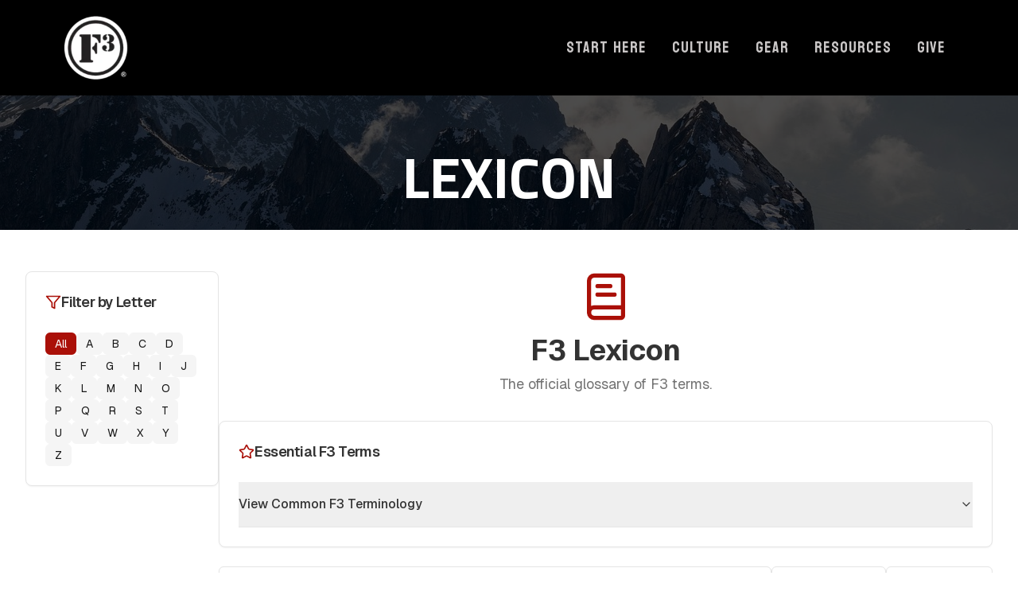

--- FILE ---
content_type: text/html; charset=utf-8
request_url: https://f3nation.com/lexicon
body_size: 53277
content:
<!DOCTYPE html><html  lang="en" data-capo=""><head><meta charset="utf-8">
<meta name="viewport" content="minimum-scale=1.0, width=device-width, maximum-scale=1, user-scalable=no">
<title>F3 Nation: Lexicon</title>
<link rel="preconnect" href="https://fonts.gstatic.com/" crossorigin="anonymous">
<script src="https://stcdn.leadconnectorhq.com/libphonenumber/1.10.60/libphonenumber-js.min.js" async type="text/javascript"></script>
<script src="https://stcdn.leadconnectorhq.com/intl-tel-input/17.0.12/js/utils.min.js" async type="text/javascript"></script>
<script src="https://stcdn.leadconnectorhq.com/intl-tel-input/intlTelInput.min.js" async type="text/javascript"></script>
<style type="text/css">@import url('https://fonts.googleapis.com/css?family=Inter:100,100i,300,300i,400,400i,500,500i,700,700i,900,900i|Inter:100,100i,300,300i,400,400i,500,500i,700,700i,900,900i|roboto:100,100i,300,300i,400,400i,500,500i,700,700i,900,900i');

  .form-eUo6XDTL_I #_builder-form .form-builder--item input[type=text][class=form-control],.form-eUo6XDTL_I #_builder-form .form-builder--item .date-picker-custom-style,.form-eUo6XDTL_I #_builder-form .form-builder--item input[type=number]{
    background-color: #FFFFFFFF !important;
    color: #2c3345FF !important;
    border: 1px solid #ACACACFF !important;
    border-radius: 5px !important;
    padding: 10px 10px 10px 10px !important;
    box-shadow: 0px 0px 0px 0px #FFFFFF00;
    font-family: 'Inter';
    font-size: 18px;
    font-weight: 300;
    background-clip: inherit !important;
  }
  .form-eUo6XDTL_I #_builder-form textarea {
    background-color: #FFFFFFFF !important;
    color: #2c3345FF !important;
    border: 1px solid #ACACACFF !important;
    border-radius: 5px !important;
    padding: 10px 10px 10px 10px !important;
    box-shadow: 0px 0px 0px 0px #FFFFFF00 !important;
    font-family: 'Inter';
    font-size: 18px;
    font-weight: 300;
    background-clip: inherit !important;
  }
  .form-eUo6XDTL_I #_builder-form input[type=tel],.form-eUo6XDTL_I #_builder-form input[type=email],.form-eUo6XDTL_I #_builder-form .multiselect .multiselect__tags{
    background-color: #FFFFFFFF !important;
    color: #2c3345FF !important;
    border: 1px solid #ACACACFF !important; 
    border: 1px solid #ACACACFF !important;
    border-radius: 5px !important;
    padding: 10px 10px 10px 10px !important;
    box-shadow: 0px 0px 0px 0px #FFFFFF00;
    font-family: 'Inter';
    font-size: 18px;
    font-weight: 300;
    background-clip: inherit !important;
  }
  .form-eUo6XDTL_I #_builder-form .multi_select_form {
    border-radius: 5px !important;
  }
  .form-eUo6XDTL_I #_builder-form .iti--allow-dropdown input, .iti--allow-dropdown input[type=tel]{
    padding-left: 40px !important;
  }
  .form-eUo6XDTL_I #_builder-form .countryphone {
    height: inherit;
  }


  .form-eUo6XDTL_I #_builder-form .form-builder--item .date-picker-custom-style input[type=text],  .form-eUo6XDTL_I #_builder-form .form-builder--item .multiselect .multiselect__placeholder {
    padding:0;
    background-color: #FFFFFFFF;
    color: #2c3345FF;
    font-size: 18px;
  }
  .form-eUo6XDTL_I #_builder-form .form-builder--item .multiselect .multiselect__input{
    background-color: #FFFFFFFF !important;
  }
  .form-eUo6XDTL_I #_builder-form .form-builder--item .multiselect .multiselect__select{
    background: transparent;
    z-index:10;
  }
  .form-eUo6XDTL_I #_builder-form .form-builder--item .multiselect ,.multiselect__single{
    padding:0 !important;
    margin:0 !important;
    min-height: 24px;
    color:  #2c3345FF !important;
    background-color: #FFFFFFFF !important;
    font-family: 'Inter';
    font-size: 18px;
    font-weight: 300;
  }
  .form-eUo6XDTL_I #_builder-form .form-builder--item  .multiselect__placeholder {
    padding:0 !important;
    margin:0 !important;
    min-height: 24px;
    color: #8c8c8cFF !important;
    background-color: #FFFFFFFF !important;
    font-family: 'Inter';
    font-size: 18px;
    font-weight: 300;
  }
  .form-eUo6XDTL_I #_builder-form .field-container{
    width:100%;
    max-width: 900px;
  }
  .form-eUo6XDTL_I #_builder-form ::-webkit-input-placeholder { /* Chrome, Firefox, Opera, Safari 10.1+ */
    color: #8c8c8cFF;
    font-family: 'Inter';
    font-size: 18px;
    font-weight: 300;
    opacity: 1; /* Firefox */
  }
  .form-eUo6XDTL_I #_builder-form ::placeholder {
    color: #8c8c8cFF !important;
    font-family: 'Inter';
    font-size: 18px;
    font-weight: 300;
  }
  .form-eUo6XDTL_I #_builder-form :-ms-input-placeholder { /* Internet Explorer 10-11 */
    color: #8c8c8cFF !important;
    font-family: 'Inter';
    font-size: 18px;
    font-weight: 300;
  }
  .form-eUo6XDTL_I #_builder-form ::-ms-input-placeholder { /* Microsoft Edge */
    color: #8c8c8cFF !important;
    font-family: 'Inter';
    font-size: 18px;
    font-weight: 300;
  }

  .form-eUo6XDTL_I #_builder-form label{ 
    color: #2c3345FF;
    font-family: 'Inter';
    font-size: 22px;
    font-weight: 500;
  }
  .form-eUo6XDTL_I #_builder-form label * { 
    color: #2c3345FF;
    font-family: 'Inter';
  }
  .form-eUo6XDTL_I #_builder-form .text-element * { 
    color: inherit;
    font-family: 'Inter';
  }
  .form-eUo6XDTL_I #_builder-form .short-label{ 
    color: #2c3345FF;
    font-family: 'Inter';
    font-size: 18px;
    font-weight: 300;
    -webkit-font-smoothing: auto;
  }
  .form-eUo6XDTL_I #_builder-form .form-builder--item .payment-suggestion-tag-container {
    background-color: #FFFFFFFF;
    color: #2c3345FF !important;
    font-family: 'Inter';
    font-size: 18px;
    font-weight: 300;
      box-shadow: 0px 0px 0px 0px #FFFFFF00;
  }
  .form-eUo6XDTL_I #_builder-form .product-summary-amount-large, #order-confirmation .product-summary-amount-large {
    color: #2c3345FF;
    font-size: 26px;
    font-weight: 700;
    font-family: Inter;
    line-height: 1.5rem;
  }
  .form-eUo6XDTL_I #_builder-form .product-summary-amount-normal, #order-confirmation .product-summary-amount-normal {
    color: #2c3345FF;
    font-size: 22px;
    font-weight: 600;
    font-family: Inter;
    line-height: 1.5rem;
  }
  .form-eUo6XDTL_I #_builder-form .product-summary-label-bold, #order-confirmation .product-summary-label-bold{
    color: #2c3345FF;
    font-size: 22px;
    font-weight: 700;
    font-family: Inter;
    line-height: 1.5rem;
  }
  .form-eUo6XDTL_I #_builder-form .crossed-amount {
    color: #2c3345FF;
    font-size: 24px;
    font-weight: 600;
    font-family: Inter;
    line-height: 1.5rem;
  }
  .form-eUo6XDTL_I #_builder-form .product-summary-label-large, #order-confirmation .product-summary-label-large{
    color: #2c3345FF;
    font-size: 24px;
    font-weight: 600;
    font-family: Inter;
    line-height: 1.575rem;
  }
  .form-eUo6XDTL_I #_builder-form .product-summary-label-normal, #order-confirmation .product-summary-label-normal{
    color: #2c3345FF;
    font-size: 22px;
    font-weight: 500;
    font-family: Inter;
    line-height: 1.575rem;
  }
  .form-eUo6XDTL_I #_builder-form .product-summary-label-small, #order-confirmation .product-summary-label-small{
    color: #2c3345FF;
    font-size: 20px;
    font-weight: 500;
    font-family: Inter;
    line-height: 1.575rem;
  }
  .form-eUo6XDTL_I #_builder-form .variant-tag {
    color: #2c3345FF;
    font-size: 21px;
    font-weight: 500;
    font-family: Inter;
    line-height: 1.5rem;
  }
  .form-eUo6XDTL_I #_builder-form .selected-tag {
    background-color: #009ef426 !important;
  }
  .form-eUo6XDTL_I #_builder-form .payment-tag, .form-eUo6XDTL_I #_builder-form .quantity-container-counter { 
    box-shadow: 0px 0px 0px 0px #FFFFFF00;
    background-color : #FFFFFFFF; 
  }
  .form-eUo6XDTL_I #_builder-form .quantity-container-counter  {
    padding-top: 8px !important;
    padding-bottom:  8px !important;
  }
  .form-eUo6XDTL_I #_builder-form .quantity-text {
    font-size: 18px !important;
  }
  .bubble-label, .bubble-checkbox-label {
    background-color: #FFFFFFFF !important;
    color: #8c8c8cFF !important;
  }
  .bubble-container, .bubble-checkbox-container {
    border: 1px solid #ACACACFF !important;
    border-radius: 12px !important;
    padding: 10px 10px 10px 10px !important;
    box-shadow: 0px 0px 0px 0px #FFFFFF00;
    font-family: 'Inter';
    font-size: 22px;
    font-weight: 500;
    background-clip: inherit !important;
  }
  
  </style>
<style type="text/css">@import url('https://fonts.googleapis.com/css?family=Roboto:100,100i,300,300i,400,400i,500,500i,700,700i,900,900i');</style>
<link rel="stylesheet" href="https://fonts.googleapis.com/css?family=Lato:100,100i,200,200i,300,300i,400,400i,500,500i,600,600i,700,700i,800,800i,900,900i%7COpen%20Sans:100,100i,200,200i,300,300i,400,400i,500,500i,600,600i,700,700i,800,800i,900,900i%7CMontserrat:100,100i,200,200i,300,300i,400,400i,500,500i,600,600i,700,700i,800,800i,900,900i%7CTitillium%20Web:100,100i,200,200i,300,300i,400,400i,500,500i,600,600i,700,700i,800,800i,900,900i%7CRoboto:100,100i,200,200i,300,300i,400,400i,500,500i,600,600i,700,700i,800,800i,900,900i%7CAlumni%20Sans%20Collegiate%20One:100,100i,200,200i,300,300i,400,400i,500,500i,600,600i,700,700i,800,800i,900,900i%7CBayon:100,100i,200,200i,300,300i,400,400i,500,500i,600,600i,700,700i,800,800i,900,900i%7C'Bayon':100,100i,200,200i,300,300i,400,400i,500,500i,600,600i,700,700i,800,800i,900,900i%7C'Titillium%20Web':100,100i,200,200i,300,300i,400,400i,500,500i,600,600i,700,700i,800,800i,900,900i%7C'Montserrat':100,100i,200,200i,300,300i,400,400i,500,500i,600,600i,700,700i,800,800i,900,900i%7C'Roboto':100,100i,200,200i,300,300i,400,400i,500,500i,600,600i,700,700i,800,800i,900,900i%7C'Lato':100,100i,200,200i,300,300i,400,400i,500,500i,600,600i,700,700i,800,800i,900,900i%7CInter:100,100i,200,200i,300,300i,400,400i,500,500i,600,600i,700,700i,800,800i,900,900i%7CRoboto:100,100i,200,200i,300,300i,400,400i,500,500i,600,600i,700,700i,800,800i,900,900i&display=swap" media="print" onload="this.media='all'">
<style type="text/css"> 

 :root{ --primary: #37ca37;
--secondary: #188bf6;
--white: #ffffff;
--gray: #cbd5e0;
--black: #000000;
--red: #e93d3d;
--orange: #f6ad55;
--yellow: #faf089;
--green: #9ae6b4;
--teal: #81e6d9;
--malibu: #63b3ed;
--indigo: #757BBD;
--purple: #d6bcfa;
--pink: #fbb6ce;
--transparent: transparent;
--overlay: rgba(0, 0, 0, 0.5);
--color-l1mfb74q: #CFDD6E;
--color-l1mfeo0n: #C1D445;
--color-l1mfgdeh: #383838;
--color-l1mfhlco: #888888;
--color-l1mfs321: #595959;
--color-l1mgsxfu: #C9C6C6;
--color-l1mi5a1w: #BE8F84;
--color-l1mi5lk1: #F2F2F2;
--color-l80iv9cv: #111111;
--color-luj3952q: #AD0C02;
--cobalt: #155eef;
--smoke: #f5f5f5;
--color-66c5b4f991201e717d357151: #667085;
--color-66c5b4f991201e3958357152: #FFFFFF;
--inter: 'Inter';
--space-grotesk: 'Space Grotesk';
--arial: 'Arial';
--lato: 'Lato';
--open-sans: 'Open Sans';
--montserrat: 'Montserrat';
--titillium-web: 'Titillium Web';
--roboto: 'Roboto';
--alumni-sans-collegiate-one: 'Alumni Sans Collegiate One';
--bayon: 'Bayon';
--headlinefont: 'Titillium Web';
--contentfont: 'Roboto';
--text-color: #000000;
--link-color: #188bf6; } .bg-fixed{bottom:0;top:0;left:0;right:0;position:fixed;overflow:auto;background-color:var(--white)} 
            
            .drop-zone-draggable .hl_main_popup{padding:20px;margin-top:0;border-color:var(--gray);border-width:10px;border-style:solid;background-color:var(--white);width:720px}
            
          
#hl_main_popup.popup-body{position:absolute!important;left:50%!important;bottom:auto!important;transform:translate(-50%,0)!important;right:auto!important;padding:20px;margin-top:0;border-color:var(--gray);border-width:10px;border-style:solid;background-color:var(--white);width:720px}.--mobile #hl_main_popup.popup-body{width:380px!important}@media screen and (min-width:0px) and (max-width:480px){#hl_main_popup.popup-body{width:380px!important}} 
            
            .drop-zone-draggable .hl_main_popup-UDbzpZ5kU2{padding:20px;margin-top:0;border-color:var(--gray);border-width:10px;border-style:solid;background-color:var(--white);width:720px}
            
          
#hl_main_popup-UDbzpZ5kU2.popup-body{position:absolute!important;left:50%!important;bottom:auto!important;transform:translate(-50%,0)!important;right:auto!important;padding:20px;margin-top:0;border-color:var(--gray);border-width:10px;border-style:solid;background-color:var(--white);width:720px}.--mobile #hl_main_popup-UDbzpZ5kU2.popup-body{width:380px!important}@media screen and (min-width:0px) and (max-width:480px){#hl_main_popup-UDbzpZ5kU2.popup-body{width:380px!important}} 
 /* ---- Global Header Nav styles ----- */  
 :root{--white:#ffffff;--black:#000000;--red:#e93d3d;--transparent:transparent;--color-l1mgsxfu:#C9C6C6;--color-luj3952q:#AD0C02}.hl_page-preview--content .row-is1dnFhhBP,.hl_page-preview--content .section-nzlkOpzvNv{padding:10px 0;margin-top:0;margin-bottom:0;background-color:var(--black);border-color:var(--red);border-width:1px;border-style:solid}.hl_page-preview--content .row-is1dnFhhBP{padding:5px 0;background-color:var(--transparent);border-color:var(--black);border-width:2px;width:100%}.hl_page-preview--content .col-0iREF_Wv-z{width:100%}.hl_page-preview--content .cnav-menu-Vxx1_VI4Mcf,.hl_page-preview--content .col-0iREF_Wv-z>.inner{margin-top:0;background-color:var(--transparent);border-color:var(--black);border-width:2px;border-style:solid}.hl_page-preview--content .col-0iREF_Wv-z>.inner{padding:0 5px;width:100%;margin-bottom:0}.hl_page-preview--content .cnav-menu-Vxx1_VI4Mcf{font-family:var(--bayon);padding:0;mobile-background-color:var(--black);color:var(--color-l1mgsxfu);bold-text-color:var(--black);italic-text-color:var(--color-l4ohgz5c);underline-text-color:var(--color-l4ohgz5c);icon-color:var(--color-luj3952q);secondary-color:var(--color-luj3952q);nav-menu-item-hover-background-color:var(--transparent);line-height:1.3em;text-transform:uppercase;letter-spacing:1px;text-align:left;nav-menu-item-spacing-x:16px;nav-menu-item-spacing-y:5px;dropdown-background:var(--white);dropdown-text-color:var(--black);dropdown-hover-color:var(--black);dropdown-item-spacing:10px}#section-nzlkOpzvNv>.inner{max-width:1170px}#col-0iREF_Wv-z>.inner{flex-direction:column;justify-content:center;align-items:inherit;flex-wrap:nowrap}.--mobile #nav-menu-Vxx1_VI4Mcf .nav-menu{font-size:19px;font-weight:undefined}#nav-menu-Vxx1_VI4Mcf .nav-menu{font-size:20px;font-weight:undefined}#nav-menu-popup.nav-menu-Vxx1_VI4Mcf .nav-menu-body{background:var(--black)}#nav-menu-Vxx1_VI4Mcf .nav-menu li.nav-menu-item{display:flex;align-items:center;white-space:nowrap}#nav-menu-Vxx1_VI4Mcf .items-cart-active{color:#155eef}#nav-menu-Vxx1_VI4Mcf .items-cart{color:undefined}#nav-menu-Vxx1_VI4Mcf .nav-menu .nav-menu-item a,#nav-menu-popup.nav-menu-Vxx1_VI4Mcf .nav-menu .nav-menu-item a{color:var(--color-l1mgsxfu);cursor:pointer;height:inherit;display:flex;align-items:center;padding:5px 16px;transition:all .3s ease}#nav-menu-Vxx1_VI4Mcf .nav-menu .nav-menu-item:hover a{color:var(--color-luj3952q);background:var(--transparent)}#nav-menu-popup.nav-menu-Vxx1_VI4Mcf .nav-menu .nav-menu-item:hover a,#nav-menu-popup.nav-menu-Vxx1_VI4Mcf .nav-menu-body .nav-menu .nav-menu-item:hover{color:var(--color-luj3952q)}.--mobile #nav-menu-Vxx1_VI4Mcf .nav-menu .dropdown-menu .dropdown-item{font-size:17px;font-weight:undefined}#nav-menu-popup.nav-menu-Vxx1_VI4Mcf .nav-menu{font-size:19px;font-family:var(--bayon);font-weight:undefined}#nav-menu-Vxx1_VI4Mcf .nav-menu-mobile span::before,#nav-menu-popup.nav-menu-Vxx1_VI4Mcf .nav-menu-body .close-menu{color:var(--color-luj3952q);font-size:19px;font-weight:600}#nav-menu-popup.nav-menu-Vxx1_VI4Mcf .nav-menu-body .nav-menu .nav-menu-item{color:var(--color-l1mgsxfu);text-align:left;transition:all .3s ease;font-size:17px;font-weight:undefined}#nav-menu-Vxx1_VI4Mcf .nav-menu .dropdown-menu .dropdown-item{font-size:18px;text-align:left;font-weight:undefined}#nav-menu-Vxx1_VI4Mcf .nav-menu .dropdown-menu .dropdown-item a,#nav-menu-popup.nav-menu-Vxx1_VI4Mcf .nav-menu .nav-dropdown-menu .nav-menu-item:hover a{color:var(--black);background:var(--white);padding:10px;transition:all .3s ease}#nav-menu-Vxx1_VI4Mcf .nav-menu .dropdown-menu .dropdown-item:hover a,#nav-menu-popup.nav-menu-Vxx1_VI4Mcf .nav-menu-body .nav-dropdown-menu .nav-menu-item a,#nav-menu-popup.nav-menu-Vxx1_VI4Mcf .nav-menu-body .nav-dropdown-menu .nav-menu-item:hover a{color:var(--black)}#nav-menu-popup.nav-menu-Vxx1_VI4Mcf .nav-menu-body .nav-dropdown-menu .nav-menu-item{background:var(--white);font-size:17px;font-weight:undefined}#nav-menu-Vxx1_VI4Mcf .nav-menu-mobile span::before{cursor:pointer;content:"";font-family:"Font Awesome 5 Free"}@media screen and (min-width:0px) and (max-width:480px){.nav-menu-Vxx1_VI4Mcf .branding .title{font-size:19px;line-height:1.3em;font-weight:undefined}#nav-menu-Vxx1_VI4Mcf .hl-autocomplete-results li{font-size:19px}}@media screen and (min-width:481px) and (max-width:10000px){.nav-menu-Vxx1_VI4Mcf .branding .title{font-size:20px;line-height:1.3em;font-weight:undefined}#nav-menu-Vxx1_VI4Mcf .hl-autocomplete-results li{font-size:20px}}#nav-menu-Vxx1_VI4Mcf strong{color:var(--black)!important;font-weight:700}#nav-menu-Vxx1_VI4Mcf em,#nav-menu-Vxx1_VI4Mcf u{color:var(--color-l4ohgz5c)!important}#nav-menu-Vxx1_VI4Mcf .hl-autocomplete-input{border:1px solid #cacaca;margin:1px;border-radius:16px}#nav-menu-Vxx1_VI4Mcf .hl-autocomplete{font-family:inherit}#nav-menu-Vxx1_VI4Mcf .hl-autocomplete-button{background:#fff}#nav-menu-Vxx1_VI4Mcf .hl-autocomplete-input-wrapper{color:#000;background-color:#fff}#nav-menu-Vxx1_VI4Mcf .hl-autocomplete-results{border:1px solid #cacaca;border-top:none;border-radius:16px;border-top-left-radius:0;border-top-right-radius:0;color:var(--color-l1mgsxfu);background-color:var(--transparent)}#nav-menu-Vxx1_VI4Mcf .hl-autocomplete-input:hover{border-width:1.5px;margin:.5px}#nav-menu-Vxx1_VI4Mcf .hl-autocomplete-input:focus-within{border-width:2px;margin:0} 
 /* ---- from the nant'an styles ----- */ 
:root{--white:#ffffff;--black:#000000;--transparent:transparent}.hl_page-preview--content .row-Vgo-7QdlrB,.hl_page-preview--content .section-jlq11AqR9{padding:10px 0;margin-top:0;margin-bottom:0;background-color:var(--black);border-color:var(--black);border-width:2px;border-style:solid}.hl_page-preview--content .row-Vgo-7QdlrB{padding:15px 0;background-color:var(--transparent);width:65%}.hl_page-preview--content .col-4aBknhifso{width:100%}.hl_page-preview--content .cheading-yC2FgH3hKj,.hl_page-preview--content .col-4aBknhifso>.inner{background-color:var(--transparent);border-color:var(--black);border-width:2px;border-style:solid}.hl_page-preview--content .col-4aBknhifso>.inner{padding:10px 5px;width:100%;margin-top:0;margin-bottom:0}.hl_page-preview--content #heading-yC2FgH3hKj{margin-top:15px;margin-bottom:0}.hl_page-preview--content .cheading-yC2FgH3hKj{font-family:var(--headlinefont);color:var(--text-color);icon-color:var(--text-color);font-weight:400;padding:0;opacity:1;text-shadow:0 0 0 transparent;line-height:.9em;text-transform:uppercase;letter-spacing:0;text-align:center}.hl_page-preview--content .col-qcMGae359G,.hl_page-preview--content .row-5RU6JJ0fks{margin:0 auto;padding:0;background-color:var(--transparent);border-color:var(--black);border-width:2px;border-style:solid;width:100%}.hl_page-preview--content .col-qcMGae359G{padding:10px 5px;margin:0}.hl_page-preview--content .custom-code-KwScMLlKxy{margin:0}#section-jlq11AqR9>.inner{max-width:1170px}#col-4aBknhifso>.inner,#col-qcMGae359G>.inner{flex-direction:column;justify-content:center;align-items:inherit;flex-wrap:nowrap}.heading-yC2FgH3hKj{font-weight:undefined}.heading-yC2FgH3hKj strong{color:var(--white)}.heading-yC2FgH3hKj em,.heading-yC2FgH3hKj u{color:var(--text-color)}.heading-yC2FgH3hKj a,.heading-yC2FgH3hKj a *{color:var(--link-color);text-decoration:none}.heading-yC2FgH3hKj a u,.heading-yC2FgH3hKj a:hover{text-decoration:underline}.heading-yC2FgH3hKj a s{text-decoration:line-through}@media screen and (min-width:0px) and (max-width:480px){.heading-yC2FgH3hKj h1,.heading-yC2FgH3hKj h2,.heading-yC2FgH3hKj h3,.heading-yC2FgH3hKj h4,.heading-yC2FgH3hKj h5,.heading-yC2FgH3hKj h6,.heading-yC2FgH3hKj ul li,.heading-yC2FgH3hKj.text-output{font-size:38px!important;font-weight:undefined}}@media screen and (min-width:481px) and (max-width:10000px){.heading-yC2FgH3hKj h1,.heading-yC2FgH3hKj h2,.heading-yC2FgH3hKj h3,.heading-yC2FgH3hKj h4,.heading-yC2FgH3hKj h5,.heading-yC2FgH3hKj h6,.heading-yC2FgH3hKj ul li,.heading-yC2FgH3hKj.text-output{font-size:72px!important;font-weight:undefined}}.heading-yC2FgH3hKj.text-output h1:first-child:before,.heading-yC2FgH3hKj.text-output h2:first-child:before,.heading-yC2FgH3hKj.text-output h3:first-child:before,.heading-yC2FgH3hKj.text-output h4:first-child:before,.heading-yC2FgH3hKj.text-output h5:first-child:before,.heading-yC2FgH3hKj.text-output h6:first-child:before,.heading-yC2FgH3hKj.text-output p:first-child:before{color:var(--text-color);content:'\';
    font-family: '';margin-right:5px;font-weight:700} 
 /* ---- Upcoming Presentation styles ----- */ 
:root{--white:#ffffff;--black:#000000;--red:#e93d3d;--transparent:transparent;--color-l1mgsxfu:#C9C6C6;--color-luj3952q:#AD0C02}.hl_page-preview--content .section-1Lxw0DFMPq{padding:10px 0;margin:0;background-color:var(--white);border-color:var(--color-l1mgsxfu);border-width:5px;border-style:solid}.hl_page-preview--content .col-F7QkmGEA1R,.hl_page-preview--content .row-9pquua84XH{margin:0 auto;box-shadow:none;padding:10px 5px;background-color:var(--transparent);border-color:var(--black);border-width:2px;border-style:solid;width:45%}.hl_page-preview--content .col-F7QkmGEA1R{width:33%;margin:0}.hl_page-preview--content .image-h7jrz9HwGI{margin:0}.hl_page-preview--content .image-SXws4xxwKk .image-container img,.hl_page-preview--content .image-h7jrz9HwGI .image-container img,.hl_page-preview--content .image-wXT3MWZis3 .image-container img{box-shadow:none;width:auto;height:auto}.hl_page-preview--content .cimage-h7jrz9HwGI{padding:10px;background-color:var(--transparent);opacity:1;text-align:center}.hl_page-preview--content .col-zAcHHka-gu{box-shadow:none;padding:10px 5px;background-color:var(--transparent);width:33%;border-color:var(--black);border-width:2px;border-style:solid;margin:0}.hl_page-preview--content .image-wXT3MWZis3{margin:0}.hl_page-preview--content .cimage-wXT3MWZis3{padding:10px;background-color:var(--transparent);opacity:1;text-align:center}.hl_page-preview--content .col-i7DR0cl5ru{box-shadow:none;padding:10px 5px;background-color:var(--transparent);width:33%;border-color:var(--black);border-width:2px;border-style:solid;margin:0}.hl_page-preview--content #paragraph-SPVYI2YCzgd,.hl_page-preview--content .image-SXws4xxwKk{margin:0}.hl_page-preview--content .cimage-SXws4xxwKk{padding:10px;background-color:var(--transparent);opacity:1;text-align:center}.hl_page-preview--content .col-6JfeIjN43cS>.inner,.hl_page-preview--content .row-W9Be0AsJ3em{margin-top:0;margin-bottom:0;padding:15px 0;background-color:var(--transparent);border-color:var(--black);border-width:2px;border-style:solid;width:100%}.hl_page-preview--content .col-6JfeIjN43cS{width:100%}.hl_page-preview--content .col-6JfeIjN43cS>.inner{padding:20px 5px}.hl_page-preview--content .cheading-N-uCS4Ma0UK,.hl_page-preview--content .cheading-bJ_cAUGS-qJ,.hl_page-preview--content .cparagraph-SPVYI2YCzgd{background-color:var(--transparent);icon-color:var(--text-color);padding:0;opacity:1;border-color:var(--black);border-width:2px;border-style:solid;letter-spacing:0;text-align:center}.hl_page-preview--content .cparagraph-SPVYI2YCzgd{font-family:var(--contentfont);color:var(--text-color);font-weight:medium;box-shadow:none;text-shadow:none;line-height:1.3em;text-transform:none}.hl_page-preview--content #heading-N-uCS4Ma0UK,.hl_page-preview--content #heading-bJ_cAUGS-qJ{margin-top:10px;margin-bottom:0}.hl_page-preview--content .cheading-N-uCS4Ma0UK,.hl_page-preview--content .cheading-bJ_cAUGS-qJ{font-family:var(--headlinefont);color:var(--white);font-weight:400;text-shadow:0 0 0 transparent;line-height:1em;text-transform:capitalize;inline-colors:var(--black),var(--red),var(--color-luj3952q)}.hl_page-preview--content .cheading-N-uCS4Ma0UK{color:var(--text-color);inline-colors:var(--black)}#section-1Lxw0DFMPq>.inner{max-width:1170px}#col-6JfeIjN43cS>.inner,#col-F7QkmGEA1R>.inner,#col-i7DR0cl5ru>.inner,#col-zAcHHka-gu>.inner{flex-direction:column;justify-content:center;align-items:inherit;flex-wrap:nowrap}.paragraph-SPVYI2YCzgd{font-weight:500}.heading-N-uCS4Ma0UK a,.heading-N-uCS4Ma0UK a *,.heading-bJ_cAUGS-qJ a,.heading-bJ_cAUGS-qJ a *,.paragraph-SPVYI2YCzgd a,.paragraph-SPVYI2YCzgd a *{color:var(--link-color);text-decoration:none}.heading-N-uCS4Ma0UK a u,.heading-N-uCS4Ma0UK a:hover,.heading-bJ_cAUGS-qJ a u,.heading-bJ_cAUGS-qJ a:hover,.paragraph-SPVYI2YCzgd a u,.paragraph-SPVYI2YCzgd a:hover{text-decoration:underline}.heading-N-uCS4Ma0UK a s,.heading-bJ_cAUGS-qJ a s,.paragraph-SPVYI2YCzgd a s{text-decoration:line-through}@media screen and (min-width:0px) and (max-width:480px){.paragraph-SPVYI2YCzgd h1,.paragraph-SPVYI2YCzgd h2,.paragraph-SPVYI2YCzgd h3,.paragraph-SPVYI2YCzgd h4,.paragraph-SPVYI2YCzgd h5,.paragraph-SPVYI2YCzgd h6,.paragraph-SPVYI2YCzgd ul li,.paragraph-SPVYI2YCzgd.text-output{font-size:16px!important;font-weight:500}}@media screen and (min-width:481px) and (max-width:10000px){.paragraph-SPVYI2YCzgd h1,.paragraph-SPVYI2YCzgd h2,.paragraph-SPVYI2YCzgd h3,.paragraph-SPVYI2YCzgd h4,.paragraph-SPVYI2YCzgd h5,.paragraph-SPVYI2YCzgd h6,.paragraph-SPVYI2YCzgd ul li,.paragraph-SPVYI2YCzgd.text-output{font-size:16px!important;font-weight:500}}.heading-N-uCS4Ma0UK.text-output h1:first-child:before,.heading-N-uCS4Ma0UK.text-output h2:first-child:before,.heading-N-uCS4Ma0UK.text-output h3:first-child:before,.heading-N-uCS4Ma0UK.text-output h4:first-child:before,.heading-N-uCS4Ma0UK.text-output h5:first-child:before,.heading-N-uCS4Ma0UK.text-output h6:first-child:before,.heading-N-uCS4Ma0UK.text-output p:first-child:before,.heading-bJ_cAUGS-qJ.text-output h1:first-child:before,.heading-bJ_cAUGS-qJ.text-output h2:first-child:before,.heading-bJ_cAUGS-qJ.text-output h3:first-child:before,.heading-bJ_cAUGS-qJ.text-output h4:first-child:before,.heading-bJ_cAUGS-qJ.text-output h5:first-child:before,.heading-bJ_cAUGS-qJ.text-output h6:first-child:before,.heading-bJ_cAUGS-qJ.text-output p:first-child:before,.paragraph-SPVYI2YCzgd.text-output h1:first-child:before,.paragraph-SPVYI2YCzgd.text-output h2:first-child:before,.paragraph-SPVYI2YCzgd.text-output h3:first-child:before,.paragraph-SPVYI2YCzgd.text-output h4:first-child:before,.paragraph-SPVYI2YCzgd.text-output h5:first-child:before,.paragraph-SPVYI2YCzgd.text-output h6:first-child:before,.paragraph-SPVYI2YCzgd.text-output p:first-child:before{color:var(--text-color);content:'\';
    font-family: '';margin-right:5px;font-weight:700}.heading-N-uCS4Ma0UK,.heading-bJ_cAUGS-qJ{font-weight:undefined}@media screen and (min-width:0px) and (max-width:480px){.heading-bJ_cAUGS-qJ h1,.heading-bJ_cAUGS-qJ h2,.heading-bJ_cAUGS-qJ h3,.heading-bJ_cAUGS-qJ h4,.heading-bJ_cAUGS-qJ h5,.heading-bJ_cAUGS-qJ h6,.heading-bJ_cAUGS-qJ ul li,.heading-bJ_cAUGS-qJ.text-output{font-size:35px!important;font-weight:undefined}}@media screen and (min-width:481px) and (max-width:10000px){.heading-bJ_cAUGS-qJ h1,.heading-bJ_cAUGS-qJ h2,.heading-bJ_cAUGS-qJ h3,.heading-bJ_cAUGS-qJ h4,.heading-bJ_cAUGS-qJ h5,.heading-bJ_cAUGS-qJ h6,.heading-bJ_cAUGS-qJ ul li,.heading-bJ_cAUGS-qJ.text-output{font-size:46px!important;font-weight:undefined}}@media screen and (min-width:0px) and (max-width:480px){.heading-N-uCS4Ma0UK h1,.heading-N-uCS4Ma0UK h2,.heading-N-uCS4Ma0UK h3,.heading-N-uCS4Ma0UK h4,.heading-N-uCS4Ma0UK h5,.heading-N-uCS4Ma0UK h6,.heading-N-uCS4Ma0UK ul li,.heading-N-uCS4Ma0UK.text-output{font-size:55px!important;font-weight:undefined}}@media screen and (min-width:481px) and (max-width:10000px){.heading-N-uCS4Ma0UK h1,.heading-N-uCS4Ma0UK h2,.heading-N-uCS4Ma0UK h3,.heading-N-uCS4Ma0UK h4,.heading-N-uCS4Ma0UK h5,.heading-N-uCS4Ma0UK h6,.heading-N-uCS4Ma0UK ul li,.heading-N-uCS4Ma0UK.text-output{font-size:70px!important;font-weight:undefined}} 
 /* ---- Section styles ----- */ 
:root{--black:#000000;--transparent:transparent}.hl_page-preview--content .col-xRORrQOAAEI,.hl_page-preview--content .row-1FiK2q7QgSh,.hl_page-preview--content .section-hjc3nn2sRw{box-shadow:none;padding:0;margin:0;background-color:var(--transparent);border-color:var(--black);border-width:2px;border-style:solid}.hl_page-preview--content .col-xRORrQOAAEI,.hl_page-preview--content .row-1FiK2q7QgSh{margin:0 auto;padding:10px 5px;backdrop-filter:none;width:100%}.hl_page-preview--content .col-xRORrQOAAEI{margin:0}.hl_page-preview--content .custom-code-h49gYy3Lj81{margin:0}#section-hjc3nn2sRw>.inner{max-width:1170px}#col-xRORrQOAAEI>.inner{flex-direction:column;justify-content:center;align-items:inherit;flex-wrap:nowrap}
 /* ---- F3 Nation: Global Footer styles ----- */  
 :root{--black:#000000;--red:#e93d3d;--transparent:transparent;--color-l1mfgdeh:#383838;--color-luj3952q:#AD0C02}.hl_page-preview--content .section-nzty_IeBlY{padding:20px 0;margin:auto;background-color:var(--transparent);border-color:var(--black);border-width:2px;border-style:solid}.hl_page-preview--content .row-sRAre2VUQV{margin:0 auto;padding:15px 0;width:100%}.hl_page-preview--content .col-VkOnKhA3Ad,.hl_page-preview--content .csub-heading-Qhenbmqnjx,.hl_page-preview--content .row-sRAre2VUQV{background-color:var(--transparent);border-color:var(--black);border-width:2px;border-style:solid}.hl_page-preview--content .col-VkOnKhA3Ad{padding:10px 5px;width:100%;margin:0}.hl_page-preview--content #sub-heading-Qhenbmqnjx{margin:0}.hl_page-preview--content .csub-heading-Qhenbmqnjx{font-family:var(--headlinefont);color:var(--text-color);icon-color:var(--text-color);font-weight:400;box-shadow:none;padding:0;opacity:1;text-shadow:none;line-height:1.3em;letter-spacing:0;text-align:center;inline-colors:var(--color-luj3952q),var(--color-l1mfgdeh)}.hl_page-preview--content .csocial-icons-tq20wUykML{font-family:Inter;font-size:12px;font-weight:500;color:#000;padding:10px;margin:10px 0}.hl_page-preview--content .col-Xx5D9wk4mf,.hl_page-preview--content .row-ufC9TU33Jc{margin:13px auto 0;padding:15px 0;background-color:var(--transparent);border-color:var(--black);border-width:2px;border-style:solid;width:100%}.hl_page-preview--content .col-Xx5D9wk4mf{padding:0 5px 10px;width:44.4%;margin:0}.hl_page-preview--content .form-eUo6XDTL_I{margin:0}.hl_page-preview--content .cform-eUo6XDTL_I{padding:0}.hl_page-preview--content #sub-heading-JZ5M_6ANC7{margin-top:-3px;margin-bottom:0}.hl_page-preview--content .csub-heading-JZ5M_6ANC7{font-family:var(--headlinefont);color:var(--red);icon-color:var(--text-color);font-weight:400;padding:0;opacity:1;text-shadow:0 0 0 transparent;line-height:1.3em;text-transform:uppercase;letter-spacing:3px;text-align:center}.hl_page-preview--content .col-8bX63WXtiB,.hl_page-preview--content .cparagraph-yxjgkw6d8C,.hl_page-preview--content .csub-heading-JZ5M_6ANC7{background-color:var(--transparent);border-color:var(--black);border-width:2px;border-style:solid}.hl_page-preview--content .col-8bX63WXtiB{padding:0 5px 10px;width:21.2%;margin:0}.hl_page-preview--content #paragraph-yxjgkw6d8C{margin:16px 0 0}@media screen and (min-width:0px) and (max-width:480px){.hl_page-preview--content #paragraph-yxjgkw6d8C{margin-top:-2px}}.hl_page-preview--content .cparagraph-yxjgkw6d8C{font-family:var(--contentfont);color:var(--text-color);icon-color:var(--text-color);font-weight:400;padding:0;opacity:1;text-shadow:0 0 0 transparent;line-height:1.3em;letter-spacing:0;text-align:left}@media screen and (min-width:0px) and (max-width:480px){.hl_page-preview--content .cparagraph-yxjgkw6d8C{text-align:center}}.hl_page-preview--content .col-2UW8Hk0qhK,.hl_page-preview--content .cparagraph-GuiGoHB-Jh{background-color:var(--transparent);border-color:var(--black);border-width:2px;border-style:solid}.hl_page-preview--content .col-2UW8Hk0qhK{padding:0 5px 10px;width:25.9%;margin:0}.hl_page-preview--content #paragraph-GuiGoHB-Jh{margin:16px 0 0}.hl_page-preview--content .cparagraph-GuiGoHB-Jh{font-family:var(--contentfont);color:var(--text-color);icon-color:var(--text-color);font-weight:400;padding:0;opacity:1;text-shadow:0 0 0 transparent;line-height:1.3em;letter-spacing:0;text-align:left}@media screen and (min-width:0px) and (max-width:480px){.hl_page-preview--content .cparagraph-GuiGoHB-Jh{text-align:center}}.hl_page-preview--content .col-VzL8hSSYHZ{padding:10px 5px;background-color:var(--transparent);width:8.5%;border-color:var(--black);border-width:2px;border-style:solid;margin:0}.hl_page-preview--content .image-Qg7DLIoJDz{margin-top:0;margin-bottom:0}.hl_page-preview--content .image-Qg7DLIoJDz .image-container img{box-shadow:undefined;width:50px}.hl_page-preview--content .cimage-Qg7DLIoJDz{padding:0;background-color:var(--transparent);opacity:1;text-align:left}@media screen and (min-width:0px) and (max-width:480px){.hl_page-preview--content .image-Qg7DLIoJDz .image-container img{box-shadow:undefined}.hl_page-preview--content .cimage-Qg7DLIoJDz{text-align:center}}#section-nzty_IeBlY>.inner{max-width:1170px}#col-VkOnKhA3Ad>.inner{flex-direction:column;justify-content:center;align-items:inherit;flex-wrap:nowrap}.sub-heading-Qhenbmqnjx{font-weight:400}.sub-heading-Qhenbmqnjx a,.sub-heading-Qhenbmqnjx a *{color:var(--color-luj3952q);text-decoration:none}.paragraph-GuiGoHB-Jh a u,.paragraph-GuiGoHB-Jh a:hover,.paragraph-yxjgkw6d8C a u,.paragraph-yxjgkw6d8C a:hover,.sub-heading-JZ5M_6ANC7 a u,.sub-heading-JZ5M_6ANC7 a:hover,.sub-heading-Qhenbmqnjx a u,.sub-heading-Qhenbmqnjx a:hover{text-decoration:underline}.paragraph-GuiGoHB-Jh a s,.paragraph-yxjgkw6d8C a s,.sub-heading-JZ5M_6ANC7 a s,.sub-heading-Qhenbmqnjx a s{text-decoration:line-through}@media screen and (min-width:0px) and (max-width:480px){.sub-heading-Qhenbmqnjx h1,.sub-heading-Qhenbmqnjx h2,.sub-heading-Qhenbmqnjx h3,.sub-heading-Qhenbmqnjx h4,.sub-heading-Qhenbmqnjx h5,.sub-heading-Qhenbmqnjx h6,.sub-heading-Qhenbmqnjx ul li,.sub-heading-Qhenbmqnjx.text-output{font-size:16px!important;font-weight:400}}@media screen and (min-width:481px) and (max-width:10000px){.sub-heading-Qhenbmqnjx h1,.sub-heading-Qhenbmqnjx h2,.sub-heading-Qhenbmqnjx h3,.sub-heading-Qhenbmqnjx h4,.sub-heading-Qhenbmqnjx h5,.sub-heading-Qhenbmqnjx h6,.sub-heading-Qhenbmqnjx ul li,.sub-heading-Qhenbmqnjx.text-output{font-size:16px!important;font-weight:400}}.paragraph-GuiGoHB-Jh.text-output h1:first-child:before,.paragraph-GuiGoHB-Jh.text-output h2:first-child:before,.paragraph-GuiGoHB-Jh.text-output h3:first-child:before,.paragraph-GuiGoHB-Jh.text-output h4:first-child:before,.paragraph-GuiGoHB-Jh.text-output h5:first-child:before,.paragraph-GuiGoHB-Jh.text-output h6:first-child:before,.paragraph-GuiGoHB-Jh.text-output p:first-child:before,.paragraph-yxjgkw6d8C.text-output h1:first-child:before,.paragraph-yxjgkw6d8C.text-output h2:first-child:before,.paragraph-yxjgkw6d8C.text-output h3:first-child:before,.paragraph-yxjgkw6d8C.text-output h4:first-child:before,.paragraph-yxjgkw6d8C.text-output h5:first-child:before,.paragraph-yxjgkw6d8C.text-output h6:first-child:before,.paragraph-yxjgkw6d8C.text-output p:first-child:before,.sub-heading-JZ5M_6ANC7.text-output h1:first-child:before,.sub-heading-JZ5M_6ANC7.text-output h2:first-child:before,.sub-heading-JZ5M_6ANC7.text-output h3:first-child:before,.sub-heading-JZ5M_6ANC7.text-output h4:first-child:before,.sub-heading-JZ5M_6ANC7.text-output h5:first-child:before,.sub-heading-JZ5M_6ANC7.text-output h6:first-child:before,.sub-heading-JZ5M_6ANC7.text-output p:first-child:before,.sub-heading-Qhenbmqnjx.text-output h1:first-child:before,.sub-heading-Qhenbmqnjx.text-output h2:first-child:before,.sub-heading-Qhenbmqnjx.text-output h3:first-child:before,.sub-heading-Qhenbmqnjx.text-output h4:first-child:before,.sub-heading-Qhenbmqnjx.text-output h5:first-child:before,.sub-heading-Qhenbmqnjx.text-output h6:first-child:before,.sub-heading-Qhenbmqnjx.text-output p:first-child:before{color:var(--text-color);content:'\';
    font-family: '';margin-right:5px;font-weight:700}#social-icons-tq20wUykML .social-media-icon{height:20px;width:20px}#social-icons-tq20wUykML .social-icons-container{justify-content:center}#col-2UW8Hk0qhK>.inner,#col-8bX63WXtiB>.inner,#col-VzL8hSSYHZ>.inner,#col-Xx5D9wk4mf>.inner{flex-direction:column;justify-content:flex-start;align-items:inherit;flex-wrap:nowrap}.paragraph-GuiGoHB-Jh,.paragraph-yxjgkw6d8C,.sub-heading-JZ5M_6ANC7{font-weight:undefined}.sub-heading-JZ5M_6ANC7 strong{color:var(--black)}.paragraph-GuiGoHB-Jh em,.paragraph-GuiGoHB-Jh strong,.paragraph-GuiGoHB-Jh u,.sub-heading-JZ5M_6ANC7 em,.sub-heading-JZ5M_6ANC7 u{color:var(--text-color)}.sub-heading-JZ5M_6ANC7 a,.sub-heading-JZ5M_6ANC7 a *{color:var(--link-color);text-decoration:none}@media screen and (min-width:0px) and (max-width:480px){.sub-heading-JZ5M_6ANC7 h1,.sub-heading-JZ5M_6ANC7 h2,.sub-heading-JZ5M_6ANC7 h3,.sub-heading-JZ5M_6ANC7 h4,.sub-heading-JZ5M_6ANC7 h5,.sub-heading-JZ5M_6ANC7 h6,.sub-heading-JZ5M_6ANC7 ul li,.sub-heading-JZ5M_6ANC7.text-output{font-size:16px!important;font-weight:undefined}}@media screen and (min-width:481px) and (max-width:10000px){.sub-heading-JZ5M_6ANC7 h1,.sub-heading-JZ5M_6ANC7 h2,.sub-heading-JZ5M_6ANC7 h3,.sub-heading-JZ5M_6ANC7 h4,.sub-heading-JZ5M_6ANC7 h5,.sub-heading-JZ5M_6ANC7 h6,.sub-heading-JZ5M_6ANC7 ul li,.sub-heading-JZ5M_6ANC7.text-output{font-size:18px!important;font-weight:undefined}}.paragraph-GuiGoHB-Jh a,.paragraph-GuiGoHB-Jh a *,.paragraph-yxjgkw6d8C a,.paragraph-yxjgkw6d8C a *{color:var(--color-luj3952q);text-decoration:none}@media screen and (min-width:0px) and (max-width:480px){.paragraph-yxjgkw6d8C h1,.paragraph-yxjgkw6d8C h2,.paragraph-yxjgkw6d8C h3,.paragraph-yxjgkw6d8C h4,.paragraph-yxjgkw6d8C h5,.paragraph-yxjgkw6d8C h6,.paragraph-yxjgkw6d8C ul li,.paragraph-yxjgkw6d8C.text-output{font-size:16px!important;font-weight:undefined}}@media screen and (min-width:481px) and (max-width:10000px){.paragraph-yxjgkw6d8C h1,.paragraph-yxjgkw6d8C h2,.paragraph-yxjgkw6d8C h3,.paragraph-yxjgkw6d8C h4,.paragraph-yxjgkw6d8C h5,.paragraph-yxjgkw6d8C h6,.paragraph-yxjgkw6d8C ul li,.paragraph-yxjgkw6d8C.text-output{font-size:16px!important;font-weight:undefined}}@media screen and (min-width:0px) and (max-width:480px){.paragraph-GuiGoHB-Jh h1,.paragraph-GuiGoHB-Jh h2,.paragraph-GuiGoHB-Jh h3,.paragraph-GuiGoHB-Jh h4,.paragraph-GuiGoHB-Jh h5,.paragraph-GuiGoHB-Jh h6,.paragraph-GuiGoHB-Jh ul li,.paragraph-GuiGoHB-Jh.text-output{font-size:16px!important;font-weight:undefined}}@media screen and (min-width:481px) and (max-width:10000px){.paragraph-GuiGoHB-Jh h1,.paragraph-GuiGoHB-Jh h2,.paragraph-GuiGoHB-Jh h3,.paragraph-GuiGoHB-Jh h4,.paragraph-GuiGoHB-Jh h5,.paragraph-GuiGoHB-Jh h6,.paragraph-GuiGoHB-Jh ul li,.paragraph-GuiGoHB-Jh.text-output{font-size:16px!important;font-weight:undefined}}



.hl-cookie-consent-banner{background-color:#ff0000ff}.hl-cookie-consent-banner .banner-text{color:#ffffffff;font-family:Inter;font-size:16px}.hl-cookie-consent-banner .learn-more{color:#000;font-family:Inter;font-size:16px}.hl-cookie-consent-banner .button.primary{color:#fff;background-color:#000;font-family:Inter;font-size:16px}.hl-cookie-consent-banner .button.secondary{color:#000;background-color:#fff;font-family:Inter;font-size:16px}</style>
<style type="text/css">
  @media (max-width: 480px) {
        .bg-section-jlq11AqR9 {
          background: url(https://images.leadconnectorhq.com/image/f_webp/q_80/r_768/u_https://assets.cdn.filesafe.space/SrfvOYstGSlBjAXxhvwX/media/825057a4-325b-4778-94a9-c673f3846aa8.jpg);
    opacity: .3

        }
    }
    
    @media (min-width: 481px) and (max-width: 1024px) {
        .bg-section-jlq11AqR9 {
          background: url(https://images.leadconnectorhq.com/image/f_webp/q_80/r_900/u_https://assets.cdn.filesafe.space/SrfvOYstGSlBjAXxhvwX/media/825057a4-325b-4778-94a9-c673f3846aa8.jpg);
    opacity: .3

        }
    }

    @media (min-width: 1025px) {
        .bg-section-jlq11AqR9 {
          background: url(https://images.leadconnectorhq.com/image/f_webp/q_80/r_1200/u_https://assets.cdn.filesafe.space/SrfvOYstGSlBjAXxhvwX/media/825057a4-325b-4778-94a9-c673f3846aa8.jpg);
        opacity: .3

        }
    }
  </style>
<link rel="stylesheet" href="https://stcdn.leadconnectorhq.com/intl-tel-input/17.0.12/css/intlTelInput.min.css">
<style type="text/css"></style>
<style type="text/css">.form-eUo6XDTL_I #_builder-form label{ color:#2c3345FF }</style>
<style type="text/css"></style>
<style type="text/css">
    @media screen and (min-width: 600px) {
      .form-builder--item .left-label-alignment, .payment-outlayer .left-label-alignment {
        width: 200px;
        display: inline-block;
        float: left;
        text-align: left;
        padding: 0 10px 0 0;
      }

      .form-builder--item .right-label-alignment, .payment-outlayer .right-label-alignment {
        width: 200px;
        display: inline-block;
        float: left;
        text-align: right;
        padding: 0 10px 0 0;
      }
    }</style>
<style type="text/css">
    @media screen and (min-width: 1025px) {
        #el_Cv2GqPXS6NJWEGxRZWtN_email_0 {
        max-width: 100%;
        width: 100% !important;
        flex: 0 0 100% !important;
      }
    </style>
<style>.flex{display:flex}.flex-col{flex-direction:column}.flex-wrap{flex-wrap:wrap}.flex-grow{flex-grow:9999}.align-center{align-items:center}.h-full{height:100%}.max-w-400{max-width:400px}.text-right{text-align:right}.d-grid{display:grid}.px-0{padding-left:0!important;padding-right:0!important}.gap-1{gap:.3rem}.items-end{align-items:flex-end}.relative{position:relative}.gap-2{gap:.625rem}.mt-20{margin-top:20px}.mt-8{margin-top:32px}.ml-3{margin-left:.75rem}.mr-10{margin-right:10px}.mt-4{margin-top:1rem}.mb-4{margin-bottom:1rem}.w-100{width:100%}.h-100{height:100%}.w-50{width:50%}.w-25{width:25%}.mw-100{max-width:100%}.noBorder{border:none!important}.iti__flag{background-image:url(https://stcdn.leadconnectorhq.com/intl-tel-input/17.0.12/img/flags.png)}.pointer{cursor:pointer}@media (-webkit-min-device-pixel-ratio:2),(min-resolution:192dpi){.iti__flag{background-image:url(https://stcdn.leadconnectorhq.com/intl-tel-input/17.0.12/img/flags@2x.png)}}.iti__country{display:flex;justify-content:space-between}@media (min-width:768px){.hl_wrapper.nav-shrink .hl_wrapper--inner.page-creator,body{padding-top:0}.hl_page-creator--menu{left:0;top:0;z-index:10}.hl_wrapper{padding-left:0}}@media (min-width:1200px){.hl_wrapper.nav-shrink{padding-left:0!important}}html body .hl_wrapper{height:100vh;overflow:hidden}body{margin:0;-webkit-font-smoothing:antialiased}img{border-style:none;vertical-align:middle}.bg-fixed{z-index:-1}.progress-outer{background-color:#f5f5f5;border-radius:inherit;box-shadow:inset 0 1px 2px rgba(0,0,0,.1);font-size:14px;height:35px;line-height:36px;overflow:hidden;padding-bottom:0;padding-top:0;width:100%}.progress-inner{box-shadow:inset 0 -1px 0 rgba(0,0,0,.15);color:#fff;float:left;font-size:14px;height:100%;padding-left:10px;padding-right:10px;transition:width .6s ease;width:0}.progress0{width:0}.progress10{width:10%}.progress20{width:20%}.progress30{width:30%}.progress40{width:40%}.progress50{width:50%}.progress60{width:60%}.progress70{width:70%}.progress80{width:80%}.progress90{width:90%}.progress100{width:100%}.progressbarOffsetWhite{background:#f5f5f5}.progressbarOffsetTransparentWhite{background-color:hsla(0,0%,100%,.5)}.progressbarOffsetBlack{background:#333}.progressbarOffsetTransparentBlack{background-color:hsla(0,0%,49%,.5)}.text-white{color:#fff}.text-bold{font-weight:700}.text-italic{font-style:italic}.text-bold-italic{font-style:italic;font-weight:700}.progressbarSmall{font-size:14px;height:35px;line-height:36px}.progressbarMedium{font-size:19px;height:45px;line-height:45px}.progressbarLarge{font-size:21px;height:65px;line-height:65px}.recaptcha-container{margin-bottom:1em}.recaptcha-container p{color:red;margin-top:1em}.button-recaptcha-container div:first-child{height:auto!important;width:100%!important}.card-el-error-msg{align-items:center;color:#e25950;display:flex;font-size:13px;justify-content:flex-start;padding:10px 0;text-align:center}.card-el-error-msg svg{color:#f87171;margin-right:2px}.hl-faq-child-heading{border:none;cursor:pointer;justify-content:space-between;outline:none;padding:15px;width:100%}.hl-faq-child-head,.hl-faq-child-heading{align-items:center;display:flex}.v-enter-active,.v-leave-active{transition:opacity .2s ease-out}.v-enter-from,.v-leave-to{opacity:0}.faq-separated-child{margin-bottom:10px}.hl-faq-child-panel img{border-radius:15px;cursor:pointer}.hl-faq-child-heading-icon.left{margin-right:1em}.expand-collapse-all-button{background-color:transparent;border:1px solid #d1d5db;border-radius:15px;color:#3b82f6;cursor:pointer;font-size:12px;font-weight:400;line-height:16px;margin:1em 0;padding:5px 15px}.hl-faq-child-panel{transition:padding .2s ease}.v-spinner .v-moon1{position:relative}.v-spinner .v-moon1,.v-spinner .v-moon2{animation:v-moonStretchDelay .6s linear 0s infinite;animation-fill-mode:forwards}.v-spinner .v-moon2{opacity:.8;position:absolute}.v-spinner .v-moon3{opacity:.1}@keyframes v-moonStretchDelay{to{transform:rotate(1turn)}}.generic-error-message{color:red;font-weight:500;margin-top:.5rem;text-align:center}#faq-overlay{background:var(--overlay);height:100vh;opacity:.8;width:100vw}#faq-overlay,#faq-popup{position:fixed;z-index:1000}#faq-popup{background:#fff;height:auto;left:50%;margin-left:-250px;margin-top:-250px;top:50%;width:500px}#popupclose{cursor:pointer;float:right;padding:10px}.popupcontent{height:auto!important;width:100%!important}#button{cursor:pointer}.dark{background-color:#000}.antialiased{-webkit-font-smoothing:antialiased;-moz-osx-font-smoothing:grayscale}.spotlight{background:linear-gradient(45deg,#00dc82,#36e4da 50%,#0047e1);bottom:-30vh;filter:blur(20vh);height:40vh}.z-10{z-index:10}.right-0{right:0}.left-0{left:0}.fixed{position:fixed}.text-black{--tw-text-opacity:1;color:rgba(0,0,0,var(--tw-text-opacity))}.overflow-hidden{overflow:hidden}.min-h-screen{min-height:100vh}.font-sans{font-family:ui-sans-serif,system-ui,-apple-system,BlinkMacSystemFont,Segoe UI,Roboto,Helvetica Neue,Arial,Noto Sans,sans-serif,Apple Color Emoji,Segoe UI Emoji,Segoe UI Symbol,Noto Color Emoji}.place-content-center{place-content:center}.grid{display:grid}.z-20{z-index:20}.max-w-520px{max-width:520px}.mb-8{margin-bottom:2rem}.text-8xl{font-size:6rem;line-height:1}.font-medium{font-weight:500}.mb-16{margin-bottom:4rem}.leading-tight{line-height:1.25}.text-xl{font-size:1.25rem;line-height:1.75rem}.font-light{font-weight:300}@media (min-width:640px){.sm-text-10xl{font-size:10rem;line-height:1}.sm-text-4xl{font-size:2.25rem;line-height:2.5rem}.sm-px-0{padding-left:0;padding-right:0}}.full-center{background-position:50%!important;background-repeat:repeat!important;background-size:cover!important}.fill-width{background-size:100% auto!important}.fill-width,.fill-width-height{background-repeat:no-repeat!important}.fill-width-height{background-size:100% 100%!important}.no-repeat{background-repeat:no-repeat!important}.repeat-x{background-repeat:repeat-x!important}.repeat-y{background-repeat:repeat-y!important}.repeat-x-fix-top{background-position:top!important;background-repeat:repeat-x!important}.repeat-x-fix-bottom{background-position:bottom!important;background-repeat:repeat-x!important}#overlay{bottom:0;height:100%;left:0;opacity:0;overflow-y:scroll;position:fixed;right:0;top:0;transition:opacity .3s ease;width:100%;z-index:999;-webkit-overflow-scrolling:touch}#overlay.show{opacity:1}.popup-body{background-color:#fff;height:auto;left:50%;min-height:180px;position:absolute;top:10%;transition:transform .25s ease-in-out}.popup-body,.popup-body.show{transform:translate(-50%)}.closeLPModal{cursor:pointer;position:absolute;right:-10px;top:-10px;z-index:21}.settingsPModal{font-size:18px;left:40%;padding:10px;position:absolute;top:-40px;width:32px}.c-section>.inner{display:flex;flex-direction:column;justify-content:center;margin:auto;z-index:2}.c-row>.inner{display:flex;width:100%}.c-column>.inner{display:flex;flex-direction:column;height:100%;justify-content:inherit;width:100%!important}.c-wrapper{position:relative}.previewer{--vw:100vh/100;height:calc(100vh - 170px);margin:auto;overflow:scroll;overflow-x:hidden;overflow-y:scroll;width:100%}.c-element{position:relative}.c-column{flex:1}.c-column,.c-row{position:relative}p+p{margin-top:auto}.hl_page-creator--row.active{border-color:#188bf6}.flip-list-move{transition:transform .5s}.page-wrapper .sortable-ghost:before{background:#188bf6!important;border-radius:4px;content:"";height:4px;left:50%;position:absolute;top:50%;transform:translate(-50%,-50%);width:100%}.page-wrapper .sortable-ghost{border:none!important;position:relative}.active-drop-area:before{color:grey;content:"";font-size:12px;left:50%;pointer-events:none;position:absolute;top:50%;transform:translate(-50%,-50%)}.active-drop-area{border:1px dashed grey}.active-drop-area.is-empty{min-height:60px}.empty-component{align-items:center;border:1px dashed #d7dde9;display:flex;height:100%;justify-content:center;left:0;position:absolute;top:0;width:100%;z-index:2}.empty-component,.empty-component-min-height{min-height:100px;pointer-events:none}.dividerContainer{width:100%}.items-center{align-items:center}.font-semibold{font-weight:600}.text-2xl{font-size:1.5rem}.text-sm{font-size:.875rem}.w-full{width:100%}.mr-2{margin-right:.5rem}.mt-2{margin-top:.5rem}.justify-between{justify-content:space-between}.text-lg{font-size:1.125rem}.font-base{font-weight:400}.justify-end{justify-content:flex-end}.justify-center{justify-content:center!important}.text-center{text-align:center}.centered{align-items:center;display:flex;height:100%;justify-content:center;width:100%}.mx-auto{margin:0 auto}.default-cursor{cursor:default!important}</style>
<style>@media only screen and (max-width:767px){.c-row>.inner{flex-direction:column}.desktop-only{display:none}.c-column,.c-row{width:100%!important}.c-column,.c-column>.inner,.c-row>.inner,.c-section,.c-section>.inner{padding-left:0!important;padding-right:0!important}.c-column,.c-column>.inner,.c-row{margin-left:0!important;margin-right:0!important}.c-row{padding-left:10px!important;padding-right:10px!important}}@media only screen and (min-width:768px){.mobile-only{display:none}}.c-button button{outline:none;position:relative}.fa,.fab,.fal,.far,.fas{-webkit-font-smoothing:antialiased;display:inline-block;font-style:normal;font-variant:normal;line-height:1;text-rendering:auto}.c-column{flex:1 1 auto!important}.c-column>.inner.horizontal>div{flex:1}.c-row>.inner{display:flex;width:100%}.c-nested-column .c-row>.inner{width:100%!important}.c-nested-column .inner{border:none!important}.bgCover.bg-fixed:before{background-attachment:fixed!important;background-position:50%!important;background-repeat:repeat!important;background-size:cover!important;-webkit-background-size:cover!important}@supports (-webkit-touch-callout:inherit){.bgCover.bg-fixed:before{background-attachment:scroll!important}}.bgCover100.bg-fixed:before{background-size:100% auto!important;-webkit-background-size:100% auto!important}.bgCover100.bg-fixed:before,.bgNoRepeat.bg-fixed:before{background-repeat:no-repeat!important}.bgRepeatX.bg-fixed:before{background-repeat:repeat-x!important}.bgRepeatY.bg-fixed:before{background-repeat:repeat-y!important}.bgRepeatXTop.bg-fixed:before{background-position:top!important;background-repeat:repeat-x!important}.bgRepeatXBottom.bg-fixed:before{background-position:bottom!important;background-repeat:repeat-x!important}.bgCover{background-attachment:fixed!important;background-position:50%!important;background-repeat:repeat!important;background-size:cover!important;-webkit-background-size:cover!important}@supports (-webkit-touch-callout:inherit){.bgCover{background-attachment:scroll!important}}.bgCover100{background-size:100% auto!important;-webkit-background-size:100% auto!important}.bgCover100,.bgNoRepeat{background-repeat:no-repeat!important}.bgRepeatX{background-repeat:repeat-x!important}.bgRepeatY{background-repeat:repeat-y!important}.bgRepeatXTop{background-position:top!important}.bgRepeatXBottom,.bgRepeatXTop{background-repeat:repeat-x!important}.bgRepeatXBottom{background-position:bottom!important}.cornersTop{border-bottom-left-radius:0!important;border-bottom-right-radius:0!important}.cornersBottom{border-top-left-radius:0!important;border-top-right-radius:0!important}.radius0{border-radius:0}.radius1{border-radius:1px}.radius2{border-radius:2px}.radius3{border-radius:3px}.radius4{border-radius:4px}.radius5{border-radius:5px}.radius10{border-radius:10px}.radius15{border-radius:15px}.radius20{border-radius:20px}.radius25{border-radius:25px}.radius50{border-radius:50px}.radius75{border-radius:75px}.radius100{border-radius:100px}.radius125{border-radius:125px}.radius150{border-radius:150px}.borderTopBottom{border-bottom-color:rgba(0,0,0,.7);border-left:none!important;border-right:none!important;border-top-color:rgba(0,0,0,.7)}.borderTop{border-bottom:none!important;border-top-color:rgba(0,0,0,.7)}.borderBottom,.borderTop{border-left:none!important;border-right:none!important}.borderBottom{border-bottom-color:rgba(0,0,0,.7);border-top:none!important}.borderFull{border-color:rgba(0,0,0,.7)}@keyframes rocking{0%{transform:rotate(0deg)}25%{transform:rotate(0deg)}50%{transform:rotate(2deg)}75%{transform:rotate(-2deg)}to{transform:rotate(0deg)}}.buttonRocking{animation:rocking 2s infinite;animation-timing-function:ease-out;transition:.2s}.buttonPulseGlow{animation:pulseGlow 2s infinite;animation-timing-function:ease-in-out}@keyframes pulseGlow{0%{box-shadow:0 0 0 0 hsla(0,0%,100%,0)}25%{box-shadow:0 0 2.5px 1px hsla(0,0%,100%,.25)}50%{box-shadow:0 0 5px 2px hsla(0,0%,100%,.5)}85%{box-shadow:0 0 5px 5px hsla(0,0%,100%,0)}to{box-shadow:0 0 0 0 hsla(0,0%,100%,0)}}.buttonBounce{animation:bounce 1.5s infinite;animation-timing-function:ease-in;transition:.2s}@keyframes bounce{15%{box-shadow:0 0 0 0 transparent;transform:translateY(0)}35%{box-shadow:0 8px 5px -5px rgba(0,0,0,.25);transform:translateY(-35%)}45%{box-shadow:0 0 0 0 transparent;transform:translateY(0)}55%{box-shadow:0 5px 4px -4px rgba(0,0,0,.25);transform:translateY(-20%)}70%{box-shadow:0 0 0 0 transparent;transform:translateY(0)}80%{box-shadow:0 4px 3px -3px rgba(0,0,0,.25);transform:translateY(-10%)}90%{box-shadow:0 0 0 0 transparent;transform:translateY(0)}95%{box-shadow:0 2px 3px -3px rgba(0,0,0,.25);transform:translateY(-2%)}99%{box-shadow:0 0 0 0 transparent;transform:translateY(0)}to{box-shadow:0 0 0 0 transparent;transform:translateY(0)}}@keyframes elevate{0%{box-shadow:0 0 0 0 transparent;transform:translateY(0)}to{box-shadow:0 8px 5px -5px rgba(0,0,0,.25);transform:translateY(-10px)}}.buttonElevate:hover{animation:elevate .2s forwards}.buttonElevate{box-shadow:0 0 0 0 transparent;transition:.2s}.buttonWobble{transition:.3s}.buttonWobble:hover{animation:wobble .5s 1;animation-timing-function:ease-in-out}@keyframes wobble{0%{transform:skewX(0deg)}25%{transform:skewX(10deg)}50%{transform:skewX(0deg)}75%{transform:skewX(-10deg)}to{transform:skewX(0deg)}}.image-container img{max-width:100%;vertical-align:middle}.sub-text ::-moz-placeholder{color:#000;opacity:1}.sub-text ::placeholder{color:#000;opacity:1}.image-container{height:100%;width:100%}.shadow5inner{box-shadow:inset 0 1px 3px rgba(0,0,0,.05)}.shadow10inner{box-shadow:inset 0 1px 5px rgba(0,0,0,.1)}.shadow20inner{box-shadow:inset 0 1px 5px rgba(0,0,0,.2)}.shadow30inner{box-shadow:inset 0 2px 5px 2px rgba(0,0,0,.3)}.shadow40inner{box-shadow:inset 0 2px 5px 2px rgba(0,0,0,.4)}.shadow5{box-shadow:0 1px 3px rgba(0,0,0,.05)}.shadow10{box-shadow:0 1px 5px rgba(0,0,0,.1)}.shadow20{box-shadow:0 1px 5px rgba(0,0,0,.2)}.shadow30{box-shadow:0 2px 5px 2px rgba(0,0,0,.3)}.shadow40{box-shadow:0 2px 5px 2px rgba(0,0,0,.4)}.sub-heading-button{color:#fff;font-weight:400;line-height:normal;opacity:.8;text-align:center}.wideSection{max-width:1120px}.midWideSection,.wideSection{margin-left:auto!important;margin-right:auto!important}.midWideSection{max-width:960px}.midSection{margin-left:auto!important;margin-right:auto!important;max-width:720px}.c-section>.inner{margin-left:auto;margin-right:auto;max-width:1170px;width:100%}.c-column{padding-left:15px;padding-right:15px}.feature-img-circle img,.img-circle,.img-circle img{border-radius:50%!important}.feature-img-round-corners img,.img-round-corners,.img-round-corners img{border-radius:5px}.feature-image-dark-border img,.image-dark-border{border:3px solid rgba(0,0,0,.7)}.feature-image-white-border img,.image-white-border{border:3px solid #fff}.img-grey,.img-grey img{filter:grayscale(100%);filter:gray;-webkit-transition:all .6s ease}.button-shadow1{box-shadow:0 1px 5px rgba(0,0,0,.2)}.button-shadow2{box-shadow:0 1px 5px rgba(0,0,0,.4)}.button-shadow3{box-shadow:0 1px 5px rgba(0,0,0,.7)}.button-shadow4{box-shadow:0 8px 1px rgba(0,0,0,.1)}.button-shadow5{box-shadow:0 0 25px rgba(0,0,0,.2),0 0 15px rgba(0,0,0,.2),0 0 3px rgba(0,0,0,.4)}.button-shadow6{box-shadow:0 0 25px rgba(0,0,0,.4),0 0 15px hsla(0,0%,100%,.2),0 0 3px hsla(0,0%,100%,.4)}.button-shadow-sharp1{box-shadow:inset 0 1px 0 hsla(0,0%,100%,.2)}.button-shadow-sharp2{box-shadow:inset 0 0 0 1px hsla(0,0%,100%,.2)}.button-shadow-sharp3{box-shadow:inset 0 0 0 2px hsla(0,0%,100%,.2)}.button-shadow-highlight{box-shadow:none}.button-shadow-highlight:hover{box-shadow:inset 0 0 0 0 hsla(0,0%,100%,.22),inset 0 233px 233px 0 hsla(0,0%,100%,.12)}.button-flat-line{background-color:transparent!important;border-width:2px}.button-vp-5{padding-bottom:5px!important;padding-top:5px!important}.button-vp-10{padding-bottom:10px!important;padding-top:10px!important}.button-vp-15{padding-bottom:15px!important;padding-top:15px!important}.button-vp-20{padding-bottom:20px!important;padding-top:20px!important}.button-vp-25{padding-bottom:25px!important;padding-top:25px!important}.button-vp-30{padding-bottom:30px!important;padding-top:30px!important}.button-vp-40{padding-bottom:40px!important;padding-top:40px!important}.button-vp-0{padding-bottom:0!important;padding-top:0!important}.button-hp-5{padding-left:5px!important;padding-right:5px!important}.button-hp-10{padding-left:10px!important;padding-right:10px!important}.button-hp-15{padding-left:15px!important;padding-right:15px!important}.button-hp-20{padding-left:20px!important;padding-right:20px!important}.button-hp-25{padding-left:25px!important;padding-right:25px!important}.button-hp-30{padding-left:30px!important;padding-right:30px!important}.button-hp-40{padding-left:40px!important;padding-right:40px!important}.button-hp-0{padding-left:0!important;padding-right:0!important}.vs__dropdown-toggle{background:#f3f8fb!important;border:none!important;height:43px!important}.row-align-center{margin:0 auto}.row-align-left{margin:0 auto;margin-left:0!important}.row-align-right{margin:0 auto;margin-right:0!important}button,input,optgroup,select,textarea{border-radius:unset;font-family:unset;font-size:unset;line-height:unset;margin:unset;text-transform:unset}body{font-weight:unset!important;line-height:unset!important;-moz-osx-font-smoothing:grayscale;word-wrap:break-word}*,:after,:before{box-sizing:border-box}.main-heading-group>div{display:inline-block}.c-button span.main-heading-group,.c-button span.sub-heading-group{display:block}.time-grid-3{grid-template-columns:repeat(3,100px)}.time-grid-3,.time-grid-4{display:grid;text-align:center}.time-grid-4{grid-template-columns:repeat(4,100px)}@media screen and (max-width:767px){.time-grid-3{grid-template-columns:repeat(3,80px)}.time-grid-4{grid-template-columns:repeat(4,70px)}}.time-grid .timer-box{display:grid;font-size:15px;grid-template-columns:1fr;text-align:center}.timer-box .label{font-weight:300}.c-button button{cursor:pointer}.c-button>a{text-decoration:none}.c-button>a,.c-button>a span{display:inline-block}.nav-menu-wrapper{display:flex;justify-content:space-between}.nav-menu-wrapper.default{flex-direction:row}.nav-menu-wrapper.reverse{flex-direction:row-reverse}.nav-menu-wrapper .branding{align-items:center;display:flex}.nav-menu-wrapper.default .branding{flex-direction:row}.nav-menu-wrapper.reverse .branding{flex-direction:row-reverse}.nav-menu-wrapper.default .branding .logo,.nav-menu-wrapper.reverse .branding .title{margin-right:18px}.nav-menu-wrapper .branding .title{align-items:center;display:flex;min-height:50px;min-width:50px}.nav-menu{align-items:center;display:flex;flex-wrap:wrap;list-style:none;margin:0;padding:0}.nav-menu a{text-decoration:none}.dropdown{display:inline-block;position:relative}.dropdown .dropdown-menu{border:none;box-shadow:0 8px 16px 5px rgba(0,0,0,.1)}.dropdown-menu{background-clip:padding-box;border:1px solid rgba(0,0,0,.15);border-radius:.3125rem;color:#607179;display:none;float:left;font-size:1rem;left:0;list-style:none;margin:.125rem 0 0;min-width:10rem;padding:.5rem 0;position:absolute;text-align:left;top:100%;z-index:1000}.nav-menu .nav-menu-item.dropdown:hover>.dropdown-menu{display:block}.nav-menu .dropdown-menu{display:none;list-style:none;margin:0;padding:0}.nav-menu-mobile{display:none}.nav-menu-mobile i{cursor:pointer;font-size:24px}#nav-menu-popup{background:var(--overlay);bottom:0;display:none;height:100%;left:0;opacity:0;position:fixed;right:0;top:0;transition:opacity .3s ease;width:100%;z-index:100}#nav-menu-popup.show{opacity:1}#nav-menu-popup .nav-menu-body{background-color:#fff;height:100%;left:0;overflow:auto;padding:45px;position:absolute;top:0;width:100%}#nav-menu-popup .nav-menu-body .close-menu{cursor:pointer;position:absolute;right:20px;top:20px;z-index:100}#nav-menu-popup .nav-menu-body .close-menu:before{content:"\f00d"}#nav-menu-popup .nav-menu{align-items:center;display:flex;flex-direction:column;list-style:none;margin:0;padding:0}#nav-menu-popup .nav-menu .nav-menu-item{list-style:none;text-align:left;-webkit-user-select:none;-moz-user-select:none;user-select:none;width:100%}#nav-menu-popup .nav-menu .nav-menu-item .nav-menu-item-content{display:flex;position:relative}#nav-menu-popup .nav-menu-item .nav-menu-item-title{flex-grow:1;margin:0 1rem;max-width:calc(100% - 2rem)}#nav-menu-popup .nav-menu .nav-menu-item .nav-menu-item-content .nav-menu-item-toggle{cursor:pointer;font-size:24px;position:absolute;right:0;top:calc(50% - 12px)}#nav-menu-popup .nav-menu .nav-menu-item .nav-menu-item-content .nav-menu-item-toggle i{font-size:24px;transition:transform .2s ease}#nav-menu-popup .nav-menu .nav-menu-item .nav-menu-item-content .nav-menu-item-toggle i:before{content:"\f107"}#nav-menu-popup .nav-menu .nav-menu-item.active .nav-menu-item-content .nav-menu-item-toggle i{transform:rotate(-180deg)}#nav-menu-popup .nav-menu .nav-menu-item .nav-dropdown-menu{display:none;max-height:0;opacity:0;overflow:auto;padding:0;transition:all .3s ease-in-out;visibility:hidden}#nav-menu-popup .nav-menu .nav-menu-item.active .nav-dropdown-menu{display:block;max-height:600px;opacity:1;visibility:visible}.form-error{border:2px solid var(--red);border-radius:8px;cursor:pointer;font-size:20px;margin-bottom:10px;padding:6px 12px;text-align:center}.form-error,.form-error i{color:var(--red)}.c-bullet-list ul li{line-height:inherit}.c-bullet-list ul li.ql-indent-1{padding-left:4.5em}.c-bullet-list ul li.ql-indent-2{padding-left:7.5em}.c-bullet-list ul li.ql-indent-3{padding-left:10.5em}.c-bullet-list ul li.ql-indent-4{padding-left:13.5em}.c-bullet-list ul li.ql-indent-5{padding-left:16.5em}.c-bullet-list ul li.ql-indent-6{padding-left:19.5em}.c-bullet-list ul li.ql-indent-7{padding-left:22.5em}.c-bullet-list ul li.ql-indent-8{padding-left:25.5em}.c-rich-text .list-disc{list-style-type:disc}.c-rich-text .list-square{list-style-type:square}.c-rich-text .list-none{list-style-type:none}.c-rich-text .list-circle{list-style-type:circle}.c-rich-text .list-decimal{list-style-type:decimal}.c-rich-text .list-upper-alpha{list-style-type:upper-alpha}.c-rich-text .list-lower-alpha{list-style-type:lower-alpha}.c-rich-text .list-upper-roman{list-style-type:upper-roman}.c-rich-text .list-lower-roman{list-style-type:lower-roman}.text-output ul li{padding-left:1.5em}.text-output ul li:before{display:inline-block;font-weight:700;margin-left:-1.5em;margin-right:.3em;text-align:right;white-space:nowrap;width:1.2em}.svg-component svg{max-height:100%;max-width:100%}.border1{border-bottom:3px solid rgba(0,0,0,.2)!important}.border2{border:2px solid rgba(0,0,0,.55)}.border3{border:solid rgba(0,0,0,.15);border-width:1px 1px 2px;padding:5px}.border4{border:solid rgba(0,0,0,.35);border-width:1px 1px 2px;padding:1px!important}.shadow1{box-shadow:0 10px 6px -6px rgba(0,0,0,.15)}.shadow2{box-shadow:0 4px 3px rgba(0,0,0,.15),0 0 2px rgba(0,0,0,.15)}.shadow3{box-shadow:0 10px 6px -6px #999}.shadow4{box-shadow:3px 3px 15px #212121a8}.shadow6{box-shadow:0 10px 1px #ddd,0 10px 20px #ccc}.background{background-color:unset!important}@keyframes progress-bar-animation{to{background-position:0 -3000px}}@keyframes gradient{0%{background-position:0 50%}50%{background-position:100% 50%}to{background-position:0 50%}}h1,h2,h3,h4,h5,h6{font-weight:500;margin:unset}p{margin:unset}.c-bullet-list,.c-faq,.c-heading,.c-image-feature,.c-paragraph,.c-sub-heading{word-break:break-word}h1:empty:after,h2:empty:after,h3:empty:after,h4:empty:after,h5:empty:after,h6:empty:after,p:empty:after{content:"\00A0"}.w-3-4{width:75%}.w-1-2{width:50%}.tabs-container{display:flex}@media screen and (max-width:767px){.nav-menu{display:none}.nav-menu-mobile{align-items:center;display:flex}#faq-popup{left:5px!important;margin-left:0!important;width:98%!important}.video-container{width:100%!important}.autoplay .vjs-big-play-button{display:none!important}.autoplay:hover .vjs-control-bar{display:flex!important}}</style>
<style>@font-face{font-display:swap;font-family:Font Awesome\ 5 Free;font-style:normal;font-weight:400;src:url(https://stcdn.leadconnectorhq.com/funnel/fontawesome/webfonts/fa-regular-400.eot);src:url(https://stcdn.leadconnectorhq.com/funnel/fontawesome/webfonts/fa-regular-400.eot?#iefix) format("embedded-opentype"),url(https://stcdn.leadconnectorhq.com/funnel/fontawesome/webfonts/fa-regular-400.woff2) format("woff2"),url(https://stcdn.leadconnectorhq.com/funnel/fontawesome/webfonts/fa-regular-400.woff) format("woff"),url(https://stcdn.leadconnectorhq.com/funnel/fontawesome/webfonts/fa-regular-400.ttf) format("truetype"),url(https://stcdn.leadconnectorhq.com/funnel/fontawesome/webfonts/fa-regular-400.svg#fontawesome) format("svg")}.far{font-weight:400}@font-face{font-display:swap;font-family:Font Awesome\ 5 Free;font-style:normal;font-weight:900;src:url(https://stcdn.leadconnectorhq.com/funnel/fontawesome/webfonts/fa-solid-900.eot);src:url(https://stcdn.leadconnectorhq.com/funnel/fontawesome/webfonts/fa-solid-900.eot?#iefix) format("embedded-opentype"),url(https://stcdn.leadconnectorhq.com/funnel/fontawesome/webfonts/fa-solid-900.woff2) format("woff2"),url(https://stcdn.leadconnectorhq.com/funnel/fontawesome/webfonts/fa-solid-900.woff) format("woff"),url(https://stcdn.leadconnectorhq.com/funnel/fontawesome/webfonts/fa-solid-900.ttf) format("truetype"),url(https://stcdn.leadconnectorhq.com/funnel/fontawesome/webfonts/fa-solid-900.svg#fontawesome) format("svg")}.fa,.far,.fas{font-family:Font Awesome\ 5 Free}.fa,.fas{font-weight:900}@font-face{font-display:swap;font-family:Font Awesome\ 5 Brands;font-style:normal;font-weight:400;src:url(https://stcdn.leadconnectorhq.com/funnel/fontawesome/webfonts/fa-brands-400.eot);src:url(https://stcdn.leadconnectorhq.com/funnel/fontawesome/webfonts/fa-brands-400.eot?#iefix) format("embedded-opentype"),url(https://stcdn.leadconnectorhq.com/funnel/fontawesome/webfonts/fa-brands-400.woff2) format("woff2"),url(https://stcdn.leadconnectorhq.com/funnel/fontawesome/webfonts/fa-brands-400.woff) format("woff"),url(https://stcdn.leadconnectorhq.com/funnel/fontawesome/webfonts/fa-brands-400.ttf) format("truetype"),url(https://stcdn.leadconnectorhq.com/funnel/fontawesome/webfonts/fa-brands-400.svg#fontawesome) format("svg")}.fab{font-family:Font Awesome\ 5 Brands;font-weight:400}</style>
<style>:root{--animate-duration:1s;--animate-delay:1s;--animate-repeat:1}.animate__animated{animation-duration:1s;animation-duration:var(--animate-duration);animation-fill-mode:both}@media (prefers-reduced-motion:reduce),print{.animate__animated{animation-duration:1ms!important;animation-iteration-count:1!important;transition-duration:1ms!important}.animate__animated[class*=Out]{opacity:0}}@keyframes fadeIn{0%{opacity:0}to{opacity:1}}.animate__fadeIn{animation-name:fadeIn}@keyframes fadeInUp{0%{opacity:0;transform:translate3d(0,100%,0)}to{opacity:1;transform:translateZ(0)}}.animate__fadeInUp{animation-name:fadeInUp}@keyframes fadeInDown{0%{opacity:0;transform:translate3d(0,-100%,0)}to{opacity:1;transform:translateZ(0)}}.animate__fadeInDown{animation-name:fadeInDown}@keyframes fadeInLeft{0%{opacity:0;transform:translate3d(-100%,0,0)}to{opacity:1;transform:translateZ(0)}}.animate__fadeInLeft{animation-name:fadeInLeft}@keyframes fadeInRight{0%{opacity:0;transform:translate3d(100%,0,0)}to{opacity:1;transform:translateZ(0)}}.animate__fadeInRight{animation-name:fadeInRight}@keyframes slideInUp{0%{opacity:0;transform:translate3d(0,100%,0);visibility:visible}to{opacity:1;transform:translateZ(0)}}.animate__slideInUp{animation-name:slideInUp}@keyframes slideInDown{0%{opacity:0;transform:translate3d(0,-100%,0);visibility:visible}to{opacity:1;transform:translateZ(0)}}.animate__slideInDown{animation-name:slideInDown}@keyframes slideInLeft{0%{opacity:0;transform:translate3d(-100%,0,0);visibility:visible}to{opacity:1;transform:translateZ(0)}}.animate__slideInLeft{animation-name:slideInLeft}@keyframes slideInRight{0%{opacity:0;transform:translate3d(100%,0,0);visibility:visible}to{opacity:1;transform:translateZ(0)}}.animate__slideInRight{animation-name:slideInRight}@keyframes bounceIn{0%,20%,40%,60%,80%,to{animation-timing-function:cubic-bezier(.215,.61,.355,1)}0%{opacity:0;transform:scale3d(.3,.3,.3)}20%{transform:scale3d(1.1,1.1,1.1)}40%{transform:scale3d(.9,.9,.9)}60%{opacity:1;transform:scale3d(1.03,1.03,1.03)}80%{transform:scale3d(.97,.97,.97)}to{opacity:1;transform:scaleX(1)}}.animate__bounceIn{animation-duration:.75s;animation-duration:calc(var(--animate-duration)*.75);animation-name:bounceIn}@keyframes bounceInUp{0%,60%,75%,90%,to{animation-timing-function:cubic-bezier(.215,.61,.355,1)}0%{opacity:0;transform:translate3d(0,3000px,0) scaleY(5)}60%{opacity:1;transform:translate3d(0,-20px,0) scaleY(.9)}75%{transform:translate3d(0,10px,0) scaleY(.95)}90%{transform:translate3d(0,-5px,0) scaleY(.985)}to{transform:translateZ(0)}}.animate__bounceInUp{animation-name:bounceInUp}@keyframes bounceInDown{0%,60%,75%,90%,to{animation-timing-function:cubic-bezier(.215,.61,.355,1)}0%{opacity:0;transform:translate3d(0,-3000px,0) scaleY(3)}60%{opacity:1;transform:translate3d(0,25px,0) scaleY(.9)}75%{transform:translate3d(0,-10px,0) scaleY(.95)}90%{transform:translate3d(0,5px,0) scaleY(.985)}to{transform:translateZ(0)}}.animate__bounceInDown{animation-name:bounceInDown}@keyframes bounceInLeft{0%,60%,75%,90%,to{animation-timing-function:cubic-bezier(.215,.61,.355,1)}0%{opacity:0;transform:translate3d(-3000px,0,0) scaleX(3)}60%{opacity:1;transform:translate3d(25px,0,0) scaleX(1)}75%{transform:translate3d(-10px,0,0) scaleX(.98)}90%{transform:translate3d(5px,0,0) scaleX(.995)}to{transform:translateZ(0)}}.animate__bounceInLeft{animation-name:bounceInLeft}@keyframes bounceInRight{0%,60%,75%,90%,to{animation-timing-function:cubic-bezier(.215,.61,.355,1)}0%{opacity:0;transform:translate3d(3000px,0,0) scaleX(3)}60%{opacity:1;transform:translate3d(-25px,0,0) scaleX(1)}75%{transform:translate3d(10px,0,0) scaleX(.98)}90%{transform:translate3d(-5px,0,0) scaleX(.995)}to{transform:translateZ(0)}}.animate__bounceInRight{animation-name:bounceInRight}@keyframes flip{0%{animation-timing-function:ease-out;opacity:0;transform:perspective(400px) scaleX(1) translateZ(0) rotateY(-1turn)}40%{animation-timing-function:ease-out;transform:perspective(400px) scaleX(1) translateZ(150px) rotateY(-190deg)}50%{animation-timing-function:ease-in;transform:perspective(400px) scaleX(1) translateZ(150px) rotateY(-170deg)}80%{animation-timing-function:ease-in;transform:perspective(400px) scale3d(.95,.95,.95) translateZ(0) rotateY(0deg)}to{animation-timing-function:ease-in;opacity:1;transform:perspective(400px) scaleX(1) translateZ(0) rotateY(0deg)}}.animate__animated.animate__flip{animation-name:flip;backface-visibility:visible}@keyframes flipInX{0%{animation-timing-function:ease-in;opacity:0;transform:perspective(400px) rotateX(90deg)}40%{animation-timing-function:ease-in;transform:perspective(400px) rotateX(-20deg)}60%{opacity:1;transform:perspective(400px) rotateX(10deg)}80%{transform:perspective(400px) rotateX(-5deg)}to{transform:perspective(400px)}}.animate__flipInX{animation-name:flipInX;backface-visibility:visible!important}@keyframes flipInY{0%{animation-timing-function:ease-in;opacity:0;transform:perspective(400px) rotateY(90deg)}40%{animation-timing-function:ease-in;transform:perspective(400px) rotateY(-20deg)}60%{opacity:1;transform:perspective(400px) rotateY(10deg)}80%{transform:perspective(400px) rotateY(-5deg)}to{transform:perspective(400px)}}.animate__flipInY{animation-name:flipInY;backface-visibility:visible!important}@keyframes rollIn{0%{opacity:0;transform:translate3d(-100%,0,0) rotate(-120deg)}to{opacity:1;transform:translateZ(0)}}.animate__rollIn{animation-name:rollIn}@keyframes zoomIn{0%{opacity:0;transform:scale3d(.3,.3,.3)}50%{opacity:1}}.animate__zoomIn{animation-name:zoomIn}@keyframes lightSpeedInLeft{0%{opacity:0;transform:translate3d(-100%,0,0) skewX(30deg)}60%{opacity:1;transform:skewX(-20deg)}80%{transform:skewX(5deg)}to{transform:translateZ(0)}}.animate__lightSpeedInLeft{animation-name:lightSpeedInLeft;animation-timing-function:ease-out}@keyframes lightSpeedInRight{0%{opacity:0;transform:translate3d(100%,0,0) skewX(-30deg)}60%{opacity:1;transform:skewX(20deg)}80%{transform:skewX(-5deg)}to{transform:translateZ(0)}}.animate__lightSpeedInRight{animation-name:lightSpeedInRight;animation-timing-function:ease-out}</style>
<style>.hl-cookie-consent-banner{align-items:center;display:flex;gap:14px;justify-content:space-between;padding:24px;width:100%;z-index:100}.hl-cookie-consent-banner .banner-text-container{line-height:22px}.hl-cookie-consent-banner .banner-actions-container{justify-content:flex-end}.hl-cookie-consent-banner .learn-more{font-weight:600}.hl-cookie-consent-banner .button{align-items:center;border-radius:4px;border-width:1px;box-shadow:0 1px 2px rgba(16,24,40,.05);box-sizing:border-box;cursor:pointer;display:flex;flex-direction:row;gap:8px;justify-content:center;padding:8px 14px}.hl-cookie-consent-banner .ok{flex-grow:unset}.hl-cookie-consent-banner .button.customize,.hl-cookie-consent-banner .button.primary,.hl-cookie-consent-banner .button.secondary{border:none!important}.hl-cookie-consent-banner .flex{display:flex}@media only screen and (max-width:600px){.hl-cookie-consent-banner{padding:4%!important}.hl-cookie-consent-banner .banner-actions-container{justify-content:center!important;margin-bottom:15px;margin-top:15px;width:100%!important}.hl-cookie-consent-banner .banner-text-container{margin-bottom:12px;text-align:center!important;width:100%!important}.bottom-banner .banner-text-container,.top-banner .banner-text-container{max-width:100%!important}.hl-cookie-consent-banner .banner-text{text-align:justify}.hl-cookie-consent-banner .flex{align-items:center;display:flex;flex-direction:column}.hl-cookie-consent-banner .button{margin-left:0!important;padding:10px 14px;width:100%}.bottom-banner,.top-banner{flex-direction:column}.position-left,.position-right{bottom:0!important;left:unset!important;right:unset!important}.bottom-banner .banner-actions-container,.top-banner .banner-actions-container{gap:10px}}.bottom-banner{bottom:0;position:fixed}.bottom-banner .banner-text-container,.top-banner .banner-text-container{max-width:70%}.bottom-banner .banner-actions-container,.top-banner .banner-actions-container{flex-grow:1;gap:14px}.position-left .banner-actions-container,.position-right .banner-actions-container{justify-content:space-between!important}.position-left .button,.position-right .button{flex-grow:1}.top-banner{position:fixed;top:0}.popup-banner{align-items:unset!important;flex-direction:column;position:fixed}.popup-banner .banner-actions-container{flex-grow:1;gap:10px;width:100%!important}.position-left{bottom:20px;left:20px;max-width:450px}.position-right{bottom:20px;max-width:450px;right:20px}.position-center{bottom:20px;left:50%;right:unset;transform:translateX(-50%);width:90%}.position-center .button{flex-grow:unset!important}</style>
<style>.cart-nav-wrapper{align-items:center;background-color:inherit;display:flex;gap:24px}.nav-menu-wrapper.default .branding .logo{position:relative;width:-moz-max-content;width:max-content}</style>
<style>#form-builder{width:100%}.hl_wrapper--inner{padding-bottom:0;padding-top:0}.hl_wrapper--inner.form-builder{flex:1 0 0;min-height:100%}.hl_form-builder--main{padding:40px 20px}.hl_form-builder--main--custom-margin{padding-bottom:0;padding-top:0}.form-builder--wrap{background-color:#fff;border-radius:4px;margin:0 auto 20px;max-width:550px;position:relative}.form-builder--item{border:1px solid transparent;border-radius:4px;transition:border .2s ease-in-out}.form-builder--img-wrap{display:flex}.fields-container.row{margin:0}.hl_form-builder--main .form-builder--wrap .form-builder--item,.menu-field-wrap{position:relative;width:100%}.menu-field-wrap{padding-left:12px;padding-right:12px}.builder-form-name.text-center{margin:0;padding:0}.validation-error{padding:0 15px}.builder-inline .col-6 .builder-inline .col-12 .form-builder--item{padding:0 4px}.builder-inline .col-6 .f-odd .form-builder--item{padding-left:0!important}.hl_widget .hl_form-group{margin-bottom:20px}.hl_widget .hl_form-group.has-error .hl_input{border:1px solid #cb3837}.error,.hl_widget .hl_form-group.has-error .error,.validation-error.error{color:#cb3837;display:block;width:100%}.form-builder--item label{font-size:.875rem}label{display:inline-block;-webkit-hyphens:auto;hyphens:auto;margin-bottom:.5rem;overflow-wrap:anywhere}button,input,optgroup,select,textarea{font-family:inherit;line-height:inherit;outline:0}#_builder-form input[type=email],#_builder-form input[type=number],#_builder-form input[type=password],#_builder-form input[type=text],textarea{-webkit-appearance:none;-moz-appearance:none;appearance:none;background-color:#f3f8fb;border:none;border-radius:.25rem;padding:.5rem .75rem;width:100%}input::-webkit-input-placeholder,textarea::-webkit-input-placeholder{color:#9fa1a3!important}.custom-vue-select{-webkit-appearance:none;-moz-appearance:none;appearance:none;background-color:#f3f8fb;background-position:right .5rem center;background-repeat:no-repeat;background-size:1.5em 1.5em;border-radius:.25rem}input[type=checkbox],input[type=radio]{background-origin:border-box;background:#f3f8fb;border-color:#e2e8f0;border-radius:100%;border-width:1px;box-sizing:border-box;color:#4299e1;display:inline-block;flex-shrink:0;height:15px!important;padding:0;-webkit-user-select:none;-moz-user-select:none;user-select:none;vertical-align:middle;width:15px!important}.input-group{align-items:stretch;display:flex;flex-wrap:nowrap;position:relative;width:100%}.input-group>.custom-file,.input-group>.custom-select,.input-group>.form-control{flex:1 1 auto;margin-bottom:0;position:relative;width:1%}.input-group>.custom-file:focus,.input-group>.custom-select:focus,.input-group>.form-control:focus{z-index:3}.input-group>.custom-file+.custom-file,.input-group>.custom-select,.input-group>.custom-select+.custom-file,.input-group>.form-control,.input-group>.form-control+.custom-file{margin-left:-1px}.input-group>.custom-select:not(:last-child),.input-group>.form-control:not(:last-child){border-bottom-right-radius:0;border-top-right-radius:0}.input-group>.custom-select:not(:first-child),.input-group>.form-control:not(:first-child){border-bottom-left-radius:0;border-bottom-right-radius:.3125rem;border-top-left-radius:0;border-top-right-radius:.3125rem}.input-group>.custom-file{align-items:center;display:flex}.input-group>.custom-file:not(:last-child) .custom-file-label,.input-group>.custom-file:not(:last-child) .custom-file-label:before{border-bottom-right-radius:0;border-top-right-radius:0}.input-group>.custom-file:not(:first-child) .custom-file-label,.input-group>.custom-file:not(:first-child) .custom-file-label:before{border-bottom-left-radius:0;border-top-left-radius:0}.input-group-append,.input-group-prepend{display:flex}.input-group-append .btn,.input-group-prepend .btn{position:relative;z-index:2}.input-group-append .btn+.btn,.input-group-append .input-group-text,.input-group-append .input-group-text+.btn{margin-left:-1px}.input-group-prepend{margin-right:-1px}.input-group-append,.input-group-prepend .btn+.btn,.input-group-prepend .input-group-text,.input-group-prepend .input-group-text+.btn{margin-left:-1px}.input-group-text{align-items:center;background-color:#e9ecef;border:1px solid #ced4da;border-radius:.3125rem;color:#495057;display:flex;font-size:1rem;font-weight:400;line-height:1.5;margin-bottom:0;padding:.375rem .75rem;text-align:center;white-space:nowrap}.input-group-text input[type=checkbox],.input-group-text input[type=radio]{margin-top:0}.input-group>.input-group-append:last-child>.btn:not(:last-child):not(.dropdown-toggle),.input-group>.input-group-append:last-child>.input-group-text:not(:last-child),.input-group>.input-group-append:not(:last-child)>.btn,.input-group>.input-group-append:not(:last-child)>.input-group-text,.input-group>.input-group-prepend>.btn,.input-group>.input-group-prepend>.input-group-text{border-bottom-right-radius:0;border-top-right-radius:0}.hide,.hide-whole-container{display:none}.invisible{opacity:0}.survey-form-wrapper .form-builder--wrap{min-height:0}.input-group-prepend{margin-right:0!important}.input-group-text{background-color:#f3f8fb!important;border-bottom:unset!important;border-left:unset!important;border-right:1px solid #dee5e8;border-top:unset!important}.btn{background:0 0;border-radius:.25rem;color:#000;cursor:pointer;font-size:100%;font-weight:600;min-width:85px;padding:.5rem 1rem;transition:all .2s ease-in-out 0s}.btn-dark{background-color:#000;color:#fff}a,button{cursor:pointer}.form-control,a,button{transition:all .2s ease-in-out 0s}.form-control{-webkit-appearance:none;-moz-appearance:none;appearance:none;background:#f3f8fb;background-clip:padding-box;border:none;border-radius:.3125rem;color:#2a3135;display:block;font-size:.875rem;line-height:1.5;padding:15px 20px!important;width:100%}.form-control:active:focus,.form-control:focus{background-color:#ecf0f3!important;box-shadow:none!important;outline:none}.g-recaptcha{transform:scale(.77);transform-origin:0 0}.hl_form-builder--main .form-builder--wrap .form-builder--item .captcha-vlue{color:#999;float:left;font-size:29px;font-weight:700;line-height:42px;width:auto}.hl_form-builder--main .form-builder--wrap .form-builder--item .captcha-vlue input{border:0;color:#999;font-size:29px;font-weight:700;width:20px}.hl_form-builder--main .form-builder--wrap .form-builder--item #captchaInput{background:#f2f7fa;border:0;color:#999;font-size:32px;font-weight:700;height:45px;line-height:45px;margin-left:.5em;outline:0;padding:0 10px;width:75px}.hl_form-builder--main .form-builder--wrap .form-builder--item .captcha-vlue span{color:#ccc;font-size:36px;font-weight:400}#the-form-builder .menu-field-wrap .close-icon{background:#f5f5f5;border-radius:50%;cursor:pointer;font-size:10px;height:25px;opacity:0;padding:5px 7px;position:absolute;right:10px;top:5px;transition:all .5s ease-in}#the-form-builder .menu-field-wrap:hover .close-icon{opacity:1;transition:all .5s ease-in}.animated .close-icon{opacity:0}.hl_form-builder--sidebar .dragdrop-items li{padding:0}.hl_form-builder--sidebar .dragdrop-items li .drag{padding:10px 15px;width:100%}.hl_form-builder--sidebar .dragdrop-items li .drag i{float:right;position:relative;top:8px}.form-builder-drop{min-height:400px;padding:30px 15px}.custom-vue-select.form-control{padding:10px 15px!important}.custom-vue-select ul.vs__dropdown-menu li.vs__dropdown-option{white-space:normal!important;word-wrap:break-word!important}div#the-form-builder.drag-enter{background-color:#f9f3de!important}.form-builder--image{width:auto!important}.form-builder--image img{width:100%}.branding-wrap{padding:30px 16px 10px;position:relative}.branding-url{display:block;padding:0;text-align:left}.branding-url>img{width:100px}.branding-url .cmp-name{color:#607179;display:block;font-size:12px}[v-cloak]>*{display:none}.radio-image-option-set label:before{opacity:0}.radio-image-option-set,[type=radio]+div{cursor:pointer}[type=radio]:checked+.radio-image-option-set{border-color:#51b05e}.radio-image-option-set img{height:100%;margin-bottom:5px;position:relative;width:100%}.container-group-image .radio-image-option-set{border:2px solid hsla(198,4%,49%,.129);border-radius:6px;margin-bottom:8px;padding:0}.container-group-image .radio-image-option-set .image-container{display:inline-block;margin-bottom:.5rem}.container-group-image .radio-image-option-set .image-container img{display:block;margin:0 auto;padding:.5rem;width:100%}.container-group-image .radio-image-option-set .opt-container-img-label .image-container{min-height:95px;min-width:100px}.container-group-image .img-opt-title{background:#444;border-radius:0 0 4px 4px;color:#fff;font-weight:800;text-align:center;text-transform:capitalize}.container-group-image .radio-image-option-set .image-container{min-height:95px;min-width:100px;padding:2px 8px 2px 0}.row .container-group-image{margin:0 auto}@media (min-wdith:400px){.hl_widget-form{min-width:300px}.hl_widget .hl_form-name{align-items:flex-start;display:flex;margin-left:-10px;margin-right:-10px}.hl_widget .hl_form-name>*{flex:1 0 0;margin-bottom:0;margin-left:10px;margin-right:10px}}@media only screen and (max-width:649px){.hl_widget-step1 .hour-select input+label{transition:all .3s ease}.hl_widget-step1 .hour-select input:checked+label{width:45%}.hl_widget-step1 .hour-select input:checked+label+button{border:1px solid #e6edf2;border-radius:4px;cursor:pointer;display:block;font-size:14px;font-weight:500;max-width:45%;padding:7px 30px;transform:translateX(0);visibility:visible}.hl_widget-step1 .hour-select input+label+button{display:block;position:absolute;right:0;top:0;transform:translateX(100%);transition:none;transition:transform .3s ease;visibility:hidden;white-space:nowrap;width:45%;width:100%}}@media (min-width:940px){.hl_widget-wrapper .hl_widget-form{box-sizing:border-box;padding-left:15px;padding-right:15px}.hl_widget .hl_form-group.--date-time{display:none;opacity:0;visibility:hidden}}.menu-field-wrap.col-sm-6 .option-radio.col-md-3{max-width:50%}@media only screen and (max-width:649px){.menu-field-wrap.col-sm-6,.menu-field-wrap.col-sm-6 .col-8{flex:0 0 100%;max-width:100%}}input[type=checkbox],input[type=radio]{height:20px;width:20px}.in-r-c{align-items:baseline;display:flex;margin-bottom:5px}.in-r-c label{margin-bottom:0;margin-left:10px}.option-radio-image input[type=radio]{display:none}#_builder-form .form-builder--btn-submit button p,#_builder-form .heading-element div p{margin:0}@media screen and (max-width:650px){.form-builder--item .item-description{display:block}}</style>
<style>.date-picker-custom-style{-webkit-appearance:none;-moz-appearance:none;appearance:none;background:#f3f8fb;background-clip:padding-box;border:none;border-radius:.3125rem;color:#2a3135;display:block;font-size:.875rem;line-height:1.5;padding:7px 5px;transition:all .2s ease-in-out 0s;width:100%}.vdpInnerWrap{font-size:10px!important}.hl-app .multi_select_form .multiselect__option,.hl-app .multi_select_form .multiselect__single{color:#2a3135;font-size:.875rem!important;text-decoration:none}.hl-app .multi_select_form .multiselect__select{top:0}.hl-app .multi_select_form .multiselect__single{padding:7px 40px 7px 0}.hl-app .multi_select_form .multiselect__input,.hl-app .multi_select_form .multiselect__single{margin:0!important;padding:0!important;vertical-align:0}.hl-app .multi_select_form .multiselect__input{line-height:normal!important;padding:7px 40px 7px 0}.hl-app .multi_select_form .option__desc{display:grid;grid-template-columns:220px auto;white-space:normal}.hl-app .multi_select_form .multiselect__option{color:#607179;line-height:25px;min-height:25px;padding:10px;white-space:normal}.hl-app .multi_select_form .multiselect__option--highlight,.hl-app .multi_select_form .multiselect__option--selected.multiselect__option--highlight{background:rgba(24,139,246,.2);color:#333}.hl-app .multi_select_form .multiselect__option--highlight:hover{background-color:rgba(24,139,246,.2);color:#188bf6}.hl-app .multi_select_form .multiselect__option--highlight:focus{color:#000}.hl-app .multi_select_form .multiselect__placeholder{color:#adadad;display:inline-block;margin-bottom:0;min-height:32px;padding:6px 40px 10px 0}.hl-app .multi_select_calendar .noResult{font-size:12px}#_builder-form .fields-container{padding:30px 0!important}#_builder-form .remove-extra-padding{padding-bottom:0!important;padding-top:0!important}.form-top-padding{padding-top:6px}.file-input{display:none}.custom-file-upload{border:1px solid #ccc;border-radius:4px;cursor:pointer;display:block!important;min-height:5rem;text-align:center;width:100%}.custom-file-upload svg{display:block;margin:5px auto;width:30px}#_builder-form .custom-file-upload{color:#6e7d84!important}.bi-upload{font-size:20px}#_builder-form button{border:none}#_builder-form .signature-button{border:1px solid #ccc!important;border-radius:4px;cursor:pointer;width:100%}.form-builder--item .signature-container{align-items:flex-end;display:flex!important;flex-direction:column;width:100%}.form-builder--item .signature-container a{color:#6e7d84;text-decoration:underline}.hl-app .iti{width:100%}.hl-app{-webkit-font-smoothing:auto!important;-moz-osx-font-smoothing:auto!important}.countryphone{background-color:#f3f8fb;border:none;border-radius:5px;height:51px;width:100%}.extra-top-padding{padding-top:1rem}.d-none{display:none!important}.test-mode-badge{background-color:#ffde92;border-radius:4px;color:#bb5504;font-size:10px;font-weight:700;margin:0 .2rem;padding:2px 4px;text-transform:uppercase}.loader-container{left:0;margin:0 auto;position:absolute;right:0;top:30%;width:50px;z-index:99}.v-moon3{box-sizing:border-box}.short-label{color:#464d5f;display:block;font-size:12px;margin-left:2px;margin-top:11px;min-height:13px;word-break:break-word}.hl_form-builder--main-full{margin-top:0}.form-builder--wrap-full{margin-bottom:0!important}.flex-col{display:flex;flex-direction:column}.items-center{align-items:center}.gap-4{gap:16px}.self-stretch{align-self:stretch}.flex-wrap{flex-wrap:wrap}.items-end{align-items:flex-end}.grecaptcha-badge{height:0!important;width:0!important}</style>
<style>.social-icons-container{display:flex;flex-wrap:wrap;-webkit-font-smoothing:auto!important}.social-icon{color:inherit;cursor:pointer;display:block;padding:1rem;text-align:center;text-decoration:none}.social-icon p{margin-top:8px}</style>
<style>.form-builder--item .item-description{display:block}.form-builder--item .error{margin-top:10px}.confirm-btn,.preview-common-btn,.reset-btn{background:#fff;border:1px solid #d0d5dd!important;border-radius:8px;box-shadow:0 1px 2px 0 rgba(16,24,40,.05);color:#344055;cursor:pointer;line-height:1.5!important;padding:8px 20px;text-wrap:nowrap;white-space:nowrap}.confirm-btn{background-color:#155eef;color:#fff;margin-right:.75rem}.verification-container{margin-top:10px}.email-input{-moz-column-gap:12px;column-gap:12px}.email-input,.verified-text{align-items:center;display:flex}.verified-text{color:#72b76f;-moz-column-gap:4px;column-gap:4px}.flex{display:flex}.block{display:block}.mb-3{margin-bottom:.75rem}.mt-3{margin-top:.75rem}.otp::-moz-placeholder{font-size:14px!important}.otp::placeholder{font-size:14px!important}.recaptch-top-margin{margin-top:.5em}</style>
<style>@media screen and (max-width:650px){.form-field-wrapper>div>div>div>button[data-v-3e982da1]{width:100%!important}}.button-content[data-v-3e982da1]{align-items:center;display:flex;gap:8px;width:100%}.button-content--left[data-v-3e982da1]{justify-content:flex-start;text-align:left}.button-content--center[data-v-3e982da1]{justify-content:center;text-align:center}.button-content--right[data-v-3e982da1]{justify-content:flex-end;text-align:right}.button-text[data-v-3e982da1]{display:flex;min-width:0}.button-text--full[data-v-3e982da1]{flex:1 1 100%;width:100%}.button-text[data-v-3e982da1]>*{width:100%}.button-icon[data-v-3e982da1]{display:inline-block}.button-icon[data-v-3e982da1] path{stroke:currentColor;stroke-width:var(--button-icon-stroke-width,0px);stroke-linejoin:round;stroke-linecap:round;vector-effect:non-scaling-stroke;paint-order:stroke fill}.button-element[data-v-3e982da1] pre{white-space:pre-wrap;word-wrap:break-word;display:block;font-family:inherit;margin:0;max-width:100%;overflow-wrap:break-word}</style>
<style>.form-builder--item{max-width:100%}.form-builder--item .item-description{display:block}.form-builder--item .error{margin-top:10px}.form-builder--item .terms-and-conditions{align-items:flex-start;display:flex;flex-direction:column;gap:10px;line-height:1.25rem;max-width:100%;width:100%}.form-builder--item .checkbox-container{align-items:flex-start;-moz-column-gap:10px;column-gap:10px;display:flex;flex-wrap:nowrap;max-width:100%;width:100%}.form-builder--item .checkbox-container span{flex:1;min-width:0}.form-builder--item .checkbox-container label{display:block;flex:1 1 0;min-width:0}.form-builder--item .checkbox-container input{flex-shrink:0;margin-top:3px}.form-builder--item .terms-and-conditions>label p{margin:0!important}.form-builder--item .terms-text-label{display:inline-block;line-height:1.4;white-space:normal}.form-builder--item .terms-text-label,.terms-text-container{word-wrap:break-word;max-width:100%;overflow-wrap:break-word}.terms-text-container{display:block}.terms-text-container :not(a){color:inherit!important}.terms-text-container pre{color:#fff!important;white-space:pre-wrap;word-wrap:break-word;display:block;font-family:inherit;margin:0;max-width:100%;overflow-wrap:break-word}</style>
<link rel="stylesheet" href="https://stcdn.leadconnectorhq.com/_preview/FormComponent.2VXOpHiq.css" crossorigin>
<link rel="stylesheet" href="https://stcdn.leadconnectorhq.com/_preview/vue-multiselect.B5exX717.css" crossorigin>
<link rel="stylesheet" href="https://stcdn.leadconnectorhq.com/_preview/app.BRtau4rw.css" crossorigin>
<link rel="stylesheet" href="https://stcdn.leadconnectorhq.com/_preview/TextElement.CqrgXvy-.css" crossorigin>
<link rel="stylesheet" href="https://stcdn.leadconnectorhq.com/_preview/TextBoxListElement.BbmoZcvv.css" crossorigin>
<link rel="stylesheet" href="https://stcdn.leadconnectorhq.com/_preview/TextAreaElement.DhlTBZzY.css" crossorigin>
<link rel="stylesheet" href="https://stcdn.leadconnectorhq.com/_preview/OptionElement.CkzrrImk.css" crossorigin>
<link rel="stylesheet" href="https://stcdn.leadconnectorhq.com/_preview/authorizeNet.CXmKoEOd.css" crossorigin>
<link rel="preload" as="style" href="https://fonts.googleapis.com/css?family=Lato:100,100i,200,200i,300,300i,400,400i,500,500i,600,600i,700,700i,800,800i,900,900i%7COpen%20Sans:100,100i,200,200i,300,300i,400,400i,500,500i,600,600i,700,700i,800,800i,900,900i%7CMontserrat:100,100i,200,200i,300,300i,400,400i,500,500i,600,600i,700,700i,800,800i,900,900i%7CTitillium%20Web:100,100i,200,200i,300,300i,400,400i,500,500i,600,600i,700,700i,800,800i,900,900i%7CRoboto:100,100i,200,200i,300,300i,400,400i,500,500i,600,600i,700,700i,800,800i,900,900i%7CAlumni%20Sans%20Collegiate%20One:100,100i,200,200i,300,300i,400,400i,500,500i,600,600i,700,700i,800,800i,900,900i%7CBayon:100,100i,200,200i,300,300i,400,400i,500,500i,600,600i,700,700i,800,800i,900,900i%7C'Bayon':100,100i,200,200i,300,300i,400,400i,500,500i,600,600i,700,700i,800,800i,900,900i%7C'Titillium%20Web':100,100i,200,200i,300,300i,400,400i,500,500i,600,600i,700,700i,800,800i,900,900i%7C'Montserrat':100,100i,200,200i,300,300i,400,400i,500,500i,600,600i,700,700i,800,800i,900,900i%7C'Roboto':100,100i,200,200i,300,300i,400,400i,500,500i,600,600i,700,700i,800,800i,900,900i%7C'Lato':100,100i,200,200i,300,300i,400,400i,500,500i,600,600i,700,700i,800,800i,900,900i%7CInter:100,100i,200,200i,300,300i,400,400i,500,500i,600,600i,700,700i,800,800i,900,900i%7CRoboto:100,100i,200,200i,300,300i,400,400i,500,500i,600,600i,700,700i,800,800i,900,900i&display=swap">
<link  as="script" crossorigin href="https://stcdn.leadconnectorhq.com/_preview/CJXBDp4F.js">
<link  as="script" crossorigin href="https://stcdn.leadconnectorhq.com/_preview/B-vbwNT3.js">
<link  as="script" crossorigin href="https://stcdn.leadconnectorhq.com/_preview/DZ4jRSca.js">
<link  as="script" crossorigin href="https://stcdn.leadconnectorhq.com/_preview/CMk3euVx.js">
<link  as="script" crossorigin href="https://stcdn.leadconnectorhq.com/_preview/26RL1RB-.js">
<link  as="script" crossorigin href="https://stcdn.leadconnectorhq.com/_preview/BFSpBrB8.js">
<link  as="script" crossorigin href="https://stcdn.leadconnectorhq.com/_preview/2qUv-9sF.js">
<link  as="script" crossorigin href="https://stcdn.leadconnectorhq.com/_preview/Dipz0mOK.js">
<link  as="script" crossorigin href="https://stcdn.leadconnectorhq.com/_preview/Dxzbedgu.js">
<link  as="script" crossorigin href="https://stcdn.leadconnectorhq.com/_preview/DMf_iQbA.js">
<link  as="script" crossorigin href="https://stcdn.leadconnectorhq.com/_preview/BbGTVhp3.js">
<link  as="script" crossorigin href="https://stcdn.leadconnectorhq.com/_preview/C7ejYUCV.js">
<link  as="script" crossorigin href="https://stcdn.leadconnectorhq.com/_preview/Dr8UgFae.js">
<link  as="script" crossorigin href="https://stcdn.leadconnectorhq.com/_preview/Cl9pjpAe.js">
<link  as="script" crossorigin href="https://stcdn.leadconnectorhq.com/_preview/BGsEgtiU.js">
<link  as="script" crossorigin href="https://stcdn.leadconnectorhq.com/_preview/PD89aEzr.js">
<link  as="script" crossorigin href="https://stcdn.leadconnectorhq.com/_preview/B_Hf6SUX.js">
<link  as="script" crossorigin href="https://stcdn.leadconnectorhq.com/_preview/1jQvIlRb.js">
<link  as="script" crossorigin href="https://stcdn.leadconnectorhq.com/_preview/DXitKqO8.js">
<link  as="script" crossorigin href="https://stcdn.leadconnectorhq.com/_preview/CITU6gcY.js">
<link  as="script" crossorigin href="https://stcdn.leadconnectorhq.com/_preview/CRVTFkGe.js">
<link  as="script" crossorigin href="https://stcdn.leadconnectorhq.com/_preview/BgnSpFsV.js">
<link  as="script" crossorigin href="https://stcdn.leadconnectorhq.com/_preview/DW-3PSLe.js">
<link  as="script" crossorigin href="https://stcdn.leadconnectorhq.com/_preview/DktatzX5.js">
<link  as="script" crossorigin href="https://stcdn.leadconnectorhq.com/_preview/CqRebuOm.js">
<link  as="script" crossorigin href="https://stcdn.leadconnectorhq.com/_preview/M8ZjyQgf.js">
<link  as="script" crossorigin href="https://stcdn.leadconnectorhq.com/_preview/CkuHrqG3.js">
<link  as="script" crossorigin href="https://stcdn.leadconnectorhq.com/_preview/mrD4Qvc_.js">
<link  as="script" crossorigin href="https://stcdn.leadconnectorhq.com/_preview/DKeuBCMA.js">
<link  as="script" crossorigin href="https://stcdn.leadconnectorhq.com/_preview/DctQcdle.js">
<link  as="script" crossorigin href="https://stcdn.leadconnectorhq.com/_preview/DjiXCgR8.js">
<link  as="script" crossorigin href="https://stcdn.leadconnectorhq.com/_preview/C3e4t58V.js">
<link  as="script" crossorigin href="https://stcdn.leadconnectorhq.com/_preview/DJ1KD1_M.js">
<link  as="script" crossorigin href="https://stcdn.leadconnectorhq.com/_preview/Xg1IjkLH.js">
<link  as="script" crossorigin href="https://stcdn.leadconnectorhq.com/_preview/Bg04E2sn.js">
<link  as="script" crossorigin href="https://stcdn.leadconnectorhq.com/_preview/CMuV9EEe.js">
<link  as="script" crossorigin href="https://stcdn.leadconnectorhq.com/_preview/BJb-GsAm.js">
<link  as="script" crossorigin href="https://stcdn.leadconnectorhq.com/_preview/CDl8wibw.js">
<link  as="script" crossorigin href="https://stcdn.leadconnectorhq.com/_preview/BPEqtBhE.js">
<link  as="script" crossorigin href="https://stcdn.leadconnectorhq.com/_preview/JGbinqnc.js">
<link  as="script" crossorigin href="https://stcdn.leadconnectorhq.com/_preview/BunmHUYB.js">
<link  as="script" crossorigin href="https://stcdn.leadconnectorhq.com/_preview/DcmamFpq.js">
<link  as="script" crossorigin href="https://stcdn.leadconnectorhq.com/_preview/65dpyqit.js">
<link  as="script" crossorigin href="https://stcdn.leadconnectorhq.com/_preview/B3_gnkAj.js">
<link  as="script" crossorigin href="https://stcdn.leadconnectorhq.com/_preview/Oap-dcEz.js">
<link  as="script" crossorigin href="https://stcdn.leadconnectorhq.com/_preview/DFo3tmHM.js">
<link  as="script" crossorigin href="https://stcdn.leadconnectorhq.com/_preview/DWYcgGud.js">
<link  as="script" crossorigin href="https://stcdn.leadconnectorhq.com/_preview/DwLBamGB.js">
<link  as="script" crossorigin href="https://stcdn.leadconnectorhq.com/_preview/BJtsMiiU.js">
<link  as="script" crossorigin href="https://stcdn.leadconnectorhq.com/_preview/CUHTDpA0.js">
<link  as="script" crossorigin href="https://stcdn.leadconnectorhq.com/_preview/DHIXz_4u.js">
<link  as="script" crossorigin href="https://stcdn.leadconnectorhq.com/_preview/MHaMGBrH.js">
<link  as="script" crossorigin href="https://stcdn.leadconnectorhq.com/_preview/CkzruoFk.js">
<link  as="script" crossorigin href="https://stcdn.leadconnectorhq.com/_preview/eSUtdeoL.js">
<link  as="script" crossorigin href="https://stcdn.leadconnectorhq.com/_preview/CaDb07IG.js">
<link  as="script" crossorigin href="https://stcdn.leadconnectorhq.com/_preview/D8W9Ug5Q.js">
<link  as="script" crossorigin href="https://stcdn.leadconnectorhq.com/_preview/CgtGhcgD.js">
<link  as="script" crossorigin href="https://stcdn.leadconnectorhq.com/_preview/DXAieUPP.js">
<link  as="script" crossorigin href="https://stcdn.leadconnectorhq.com/_preview/DpGxo2Of.js">
<link  as="script" crossorigin href="https://stcdn.leadconnectorhq.com/_preview/B8SfWoq7.js">
<link  as="script" crossorigin href="https://stcdn.leadconnectorhq.com/_preview/CrlzzspY.js">
<link  as="script" crossorigin href="https://stcdn.leadconnectorhq.com/_preview/jLrKexEA.js">
<link  as="script" crossorigin href="https://stcdn.leadconnectorhq.com/_preview/BcalUQVR.js">
<link  as="script" crossorigin href="https://stcdn.leadconnectorhq.com/_preview/BwmNWN98.js">
<link  as="script" crossorigin href="https://stcdn.leadconnectorhq.com/_preview/GwiC6SeV.js">
<link  as="script" crossorigin href="https://stcdn.leadconnectorhq.com/_preview/Bdrm6Ktu.js">
<link rel="icon" href="https://storage.googleapis.com/msgsndr/SrfvOYstGSlBjAXxhvwX/media/660077cd85c11a5aa4c3953b.webp">
<meta name="title" content="F3 Nation: Lexicon">
<meta property="og:title" content="F3 Nation: Lexicon">
<meta name="description" content="Defining the words that express the culture.">
<meta property="og:description" content="Defining the words that express the culture.">
<meta name="author" content="F3 Nation">
<meta property="og:author" content="F3 Nation">
<meta name="image" content="https://assets.cdn.filesafe.space/hnKQgCXHNKr4whlZwIRz/media/64a6b88d1e4e7b7919109193.png">
<meta property="og:image" content="https://assets.cdn.filesafe.space/hnKQgCXHNKr4whlZwIRz/media/64a6b88d1e4e7b7919109193.png">
<meta property="og:type" content="website">
<meta property="twitter:type" content="website">
<meta name="apple-mobile-web-app-capable" content="yes">
<script type="module" src="https://stcdn.leadconnectorhq.com/_preview/CJXBDp4F.js" crossorigin></script>
<script id="unhead:payload" type="application/json">{"title":""}</script></head><body><div id="__nuxt"><!--[--><!--[--><div class="bgCover bg-fixed"></div><!--[--><!--nuxt-delay-hydration-component--><!--[--><div><!--[--><div><!--[--><!----><div class="hl-cookie-consent-banner bottom-banner" style="display:none;"><div class="banner-text-container"><p class="banner-text">We use cookies to improve your experience on our site. By using our site, you consent to the use of cookies. Rejecting cookies will prevent non-essential cookies from loading. <!----></p></div><div class="banner-actions-container flex"><!----><button class="button primary" id="accept-all">Accept all</button><button class="button secondary">Accept essential</button></div></div><!--]--><!----><div><div id="nav-menu-popup" style="display:none;" class="hide"><div class="nav-menu-body"><i class="close-menu fas fa-times"></i><ul class="nav-menu"><!--[--><!--]--></ul></div></div></div><!----><!--[--><!----><!--]--><!----><div id="preview-container" class="preview-container hl_page-preview--content"><div><!----><!--[--><!--[--><div class="fullSection none noBorder radius0 none c-section c-wrapper section-nzlkOpzvNv" style="" id="section-nzlkOpzvNv"><!----><!----><div class="inner"><!----><!--[--><!--[--><div class="row-align-center none noBorder radius0 none c-row c-wrapper row-is1dnFhhBP" id="row-is1dnFhhBP"><!----><!----><div class="inner"><!----><!--[--><!--[--><div class="c-column c-wrapper col-0iREF_Wv-z" id="col-0iREF_Wv-z"><!----><!----><div class="none noBorder radius0 none bg bgCover vertical inner"><!----><!--[--><!--[--><div id="nav-menu-Vxx1_VI4Mcf" class="c-nav-menu c-wrapper nav-menu-Vxx1_VI4Mcf"><!----><!----><!----><!----><!----><!----><!----><span></span><!----><!----><!----><!----><!----><!----><!----><!----><div class="default nav-menu-wrapper cnav-menu-Vxx1_VI4Mcf noBorder radius0 none"><div class="branding"><div class="logo"><div style="cursor:pointer;" class="image-container noBorder radius0 none"><div><div><picture class="hl-image-picture" style="display:block;"><source media="(max-width:900px) and (min-width: 768px)" srcset="https://images.leadconnectorhq.com/image/f_webp/q_80/r_900/u_https://assets.cdn.filesafe.space/SrfvOYstGSlBjAXxhvwX/media/660077cd85c11a5aa4c3953b.webp"><source media="(max-width:768px) and (min-width: 640px)" srcset="https://images.leadconnectorhq.com/image/f_webp/q_80/r_768/u_https://assets.cdn.filesafe.space/SrfvOYstGSlBjAXxhvwX/media/660077cd85c11a5aa4c3953b.webp"><source media="(max-width:640px) and (min-width: 480px)" srcset="https://images.leadconnectorhq.com/image/f_webp/q_80/r_640/u_https://assets.cdn.filesafe.space/SrfvOYstGSlBjAXxhvwX/media/660077cd85c11a5aa4c3953b.webp"><source media="(max-width:480px) and (min-width: 320px)" srcset="https://images.leadconnectorhq.com/image/f_webp/q_80/r_768/u_https://assets.cdn.filesafe.space/SrfvOYstGSlBjAXxhvwX/media/660077cd85c11a5aa4c3953b.webp"><source media="(max-width:320px)" srcset="https://images.leadconnectorhq.com/image/f_webp/q_80/r_320/u_https://assets.cdn.filesafe.space/SrfvOYstGSlBjAXxhvwX/media/660077cd85c11a5aa4c3953b.webp"><img src="https://images.leadconnectorhq.com/image/f_webp/q_80/r_1200/u_https://assets.cdn.filesafe.space/SrfvOYstGSlBjAXxhvwX/media/660077cd85c11a5aa4c3953b.webp" alt="F3 NATION" style="width:90px !important;object-fit:unset;" class="noBorder radius0 none hl-optimized mw-100" loading="lazy" data-animation-class=""></picture></div></div></div></div><div class="title"><div class="nav-menu-Vxx1_VI4Mcf-heading text-output noBorder radius0 none"><div><p><br></p></div></div></div></div><div class="cart-nav-wrapper"><div class="nav-menu-mobile"><span class="menu-icon"></span></div><ul class="nav-menu"><!--[--><li class="nav-menu-item dropdown"><a aria-label="Start Here" href="https://f3nation.com/start-here" target>Start Here</a><ul class="dropdown-menu"><!--[--><li class="dropdown-item"><a aria-label="New to F3?" href="https://f3nation.com/start-here" target>New to F3?</a></li><li class="dropdown-item"><a aria-label="Find a Location" href="https://f3nation.com/locations" target>Find a Location</a></li><li class="dropdown-item"><a aria-label="Start a Region" href="https://f3nation.com/start-region" target>Start a Region</a></li><!--]--></ul></li><li class="nav-menu-item dropdown"><a aria-label="Culture" href="#" target>Culture</a><ul class="dropdown-menu"><!--[--><li class="dropdown-item"><a aria-label="About F3" href="https://f3nation.com/about-f3" target>About F3</a></li><li class="dropdown-item"><a aria-label="LEADERSHIP" href="https://f3nation.com/leadership" target>LEADERSHIP</a></li><li class="dropdown-item"><a aria-label="Stories" href="https://f3nation.com/stories" target>Stories</a></li><li class="dropdown-item"><a aria-label="NEWS" href="https://f3nation.com/media" target>NEWS</a></li><!--]--></ul></li><li class="nav-menu-item"><a href="https://f3gear.com/" aria-label="Gear" target="_blank" rel="noreferrer noopener">Gear</a><!----></li><li class="nav-menu-item dropdown"><a href="#new-menu-item" aria-label="Resources" target>Resources</a><ul class="dropdown-menu"><!--[--><li class="dropdown-item"><a href="https://f3nation.com/exicon" aria-label="Exicon" target>Exicon</a></li><li class="dropdown-item"><a href="https://f3nation.com/lexicon" aria-label="Lexicon" target>Lexicon</a></li><li class="dropdown-item"><a aria-label="Q Source" href="https://f3nation.com/q-source" target>Q Source</a></li><li class="dropdown-item"><a href="http://stuffworthtrying.com" aria-label="Stuff Worth Trying" target="_blank" rel="noreferrer noopener">Stuff Worth Trying</a></li><li class="dropdown-item"><a aria-label="Annual Reports" href="https://f3nation.com/annual-reports" target>Annual Reports</a></li><!--]--></ul></li><li class="nav-menu-item dropdown"><a href="#" aria-label="Give" target>Give</a><ul class="dropdown-menu"><!--[--><li class="dropdown-item"><a href="https://givebutter.com/F3nation" aria-label="GIVE IT AWAY" target="_blank" rel="noreferrer noopener">GIVE IT AWAY</a></li><li class="dropdown-item"><a aria-label="WHY GIVE" href="https://f3nation.com/why-give" target>WHY GIVE</a></li><li class="dropdown-item"><a aria-label="WAYS TO GIVE" href="https://f3nation.com/ways-to-give" target>WAYS TO GIVE</a></li><li class="dropdown-item"><a aria-label="F3 Partnerships" href="https://f3nation.com/f3-partnerships" target>F3 Partnerships</a></li><!--]--></ul></li><!--]--></ul><!----><!----></div></div><!----><!----><!----><!----><!----><!----><!----><!----><!----><!----><!----><!----><!----><!----><!----><!----><!----><!----><!----><!----><!----><!----><!----><!----><!----><!----><!----><!----><!----><!----><!----><!----><!----><!----></div><!--]--><!--]--></div><!----><!----><!----><!----><span></span><!----><!----><!----><!----><!----><!----><!----><!----><!----><!----><!----><!----><!----><!----><!----><!----><!----><!----><!----><!----><!----><!----><!----><!----><!----><!----><!----><!----><!----><!----><!----><!----><!----><!----><!----><!----><!----><!----><!----><!----><!----><!----><!----></div><!--]--><!--]--></div><!----><!----><!----><!----><span></span><!----><!----><!----><!----><!----><!----><!----><!----><!----><!----><!----><!----><!----><!----><!----><!----><!----><!----><!----><!----><!----><!----><!----><!----><!----><!----><!----><!----><!----><!----><!----><!----><!----><!----><!----><!----><!----><!----><!----><!----><!----><!----><!----></div><!--]--><!--]--></div><!----><!----><!----><!----><span></span><!----><!----><!----><!----><!----><!----><!----><!----><!----><!----><!----><!----><!----><!----><!----><!----><!----><!----><!----><!----><!----><!----><!----><!----><!----><!----><!----><!----><!----><!----><!----><!----><!----><!----><!----><!----><!----><!----><!----><!----><!----><!----><!----></div><!--]--><!--[--><div class="wow fadeIn fullSection none noBorder radius0 none c-section c-wrapper section-jlq11AqR9" style="" id="section-jlq11AqR9"><!--[--><!----><div class="bg full-center bg-section-jlq11AqR9 none" style="border-radius:-2px;position:absolute;top:0;left:0;width:100%;height:100%;pointer-events:none;"></div><!--]--><!----><div class="inner"><!----><!--[--><!--[--><div class="row-align-center none noBorder radius0 none c-row c-wrapper row-5RU6JJ0fks" id="row-5RU6JJ0fks"><!----><!----><div class="inner"><!----><!--[--><!--[--><div class="none noBorder radius0 none c-column c-wrapper col-qcMGae359G" id="col-qcMGae359G"><!----><!----><div class="vertical inner"><!----><!--[--><!--[--><div id="custom-code-KwScMLlKxy" class="c-custom-code c-wrapper custom-code-KwScMLlKxy"><!----><!----><!----><!----><!----><!----><!----><span></span><div id="custom-code-KwScMLlKxy" class="custom-code-container ccustom-code-KwScMLlKxy"><script>
l = document.createElement('link');
l.rel = 'stylesheet';
l.href = '//cdnjs.cloudflare.com/ajax/libs/animate.css/4.0.0/animate.compat.css';
s = document.createElement('script');
s.src = '//cdnjs.cloudflare.com/ajax/libs/wow/1.1.2/wow.min.js';
document.head.appendChild(s);
document.head.appendChild(l);
watch4WOW = setInterval(function(){
	if(typeof WOW == 'function'){
		clearInterval(watch4WOW);
		new WOW().init();
	}
});
</script></div><!----><!----><!----><!----><!----><!----><!----><!----><!----><!----><!----><!----><!----><!----><!----><!----><!----><!----><!----><!----><!----><!----><!----><!----><!----><!----><!----><!----><!----><!----><!----><!----><!----><!----><!----><!----><!----><!----><!----><!----><!----><!----></div><!--]--><!--]--></div><!----><!----><!----><!----><span></span><!----><!----><!----><!----><!----><!----><!----><!----><!----><!----><!----><!----><!----><!----><!----><!----><!----><!----><!----><!----><!----><!----><!----><!----><!----><!----><!----><!----><!----><!----><!----><!----><!----><!----><!----><!----><!----><!----><!----><!----><!----><!----><!----></div><!--]--><!--]--></div><!----><!----><!----><!----><span></span><!----><!----><!----><!----><!----><!----><!----><!----><!----><!----><!----><!----><!----><!----><!----><!----><!----><!----><!----><!----><!----><!----><!----><!----><!----><!----><!----><!----><!----><!----><!----><!----><!----><!----><!----><!----><!----><!----><!----><!----><!----><!----><!----></div><!--]--><!--[--><div class="row-align-center none noBorder radius0 none c-row c-wrapper row-Vgo-7QdlrB" id="row-Vgo-7QdlrB"><!----><!----><div class="inner"><!----><!--[--><!--[--><div class="c-column c-wrapper col-4aBknhifso" id="col-4aBknhifso"><!----><!----><div class="none noBorder radius0 none  bg bgCover vertical inner"><!----><!--[--><!--[--><div id="heading-yC2FgH3hKj" class="c-heading c-wrapper"><!----><!----><!----><div class="heading-yC2FgH3hKj text-output cheading-yC2FgH3hKj wow fadeIn none noBorder radius0 none" data-animation-class style=""><div><h1><strong>LExicon</strong></h1></div></div><!----><!----><!----><span></span><!----><!----><!----><!----><!----><!----><!----><!----><!----><!----><!----><!----><!----><!----><!----><!----><!----><!----><!----><!----><!----><!----><!----><!----><!----><!----><!----><!----><!----><!----><!----><!----><!----><!----><!----><!----><!----><!----><!----><!----><!----><!----><!----></div><!--]--><!--]--></div><!----><!----><!----><!----><span></span><!----><!----><!----><!----><!----><!----><!----><!----><!----><!----><!----><!----><!----><!----><!----><!----><!----><!----><!----><!----><!----><!----><!----><!----><!----><!----><!----><!----><!----><!----><!----><!----><!----><!----><!----><!----><!----><!----><!----><!----><!----><!----><!----></div><!--]--><!--]--></div><!----><!----><!----><!----><span></span><!----><!----><!----><!----><!----><!----><!----><!----><!----><!----><!----><!----><!----><!----><!----><!----><!----><!----><!----><!----><!----><!----><!----><!----><!----><!----><!----><!----><!----><!----><!----><!----><!----><!----><!----><!----><!----><!----><!----><!----><!----><!----><!----></div><!--]--><!--]--></div><!----><!----><!----><!----><span></span><!----><!----><!----><!----><!----><!----><!----><!----><!----><!----><!----><!----><!----><!----><!----><!----><!----><!----><!----><!----><!----><!----><!----><!----><!----><!----><!----><!----><!----><!----><!----><!----><!----><!----><!----><!----><!----><!----><!----><!----><!----><!----><!----></div><!--]--><!--[--><div class="fullSection none borderBottom radius0 none c-section c-wrapper section-1Lxw0DFMPq desktop-only mobile-only" style="" id="section-1Lxw0DFMPq"><!----><!----><div class="inner"><!----><!--[--><!--[--><div class="row-align-center none noBorder radius0 none c-row c-wrapper row-W9Be0AsJ3em" id="row-W9Be0AsJ3em"><!----><!----><div class="inner"><!----><!--[--><!--[--><div class="c-column c-wrapper col-6JfeIjN43cS" id="col-6JfeIjN43cS"><!----><!----><div class="none noBorder radius0 none  bg bgCover vertical inner"><!----><!--[--><!--[--><div id="heading-N-uCS4Ma0UK" class="c-heading c-wrapper"><!----><!----><!----><div class="heading-N-uCS4Ma0UK text-output cheading-N-uCS4Ma0UK wow fadeInUp none noBorder radius0 none" data-animation-class style=""><div><h1><strong>TUESDAY, JULY 22 @ 8PM EST</strong></h1></div></div><!----><!----><!----><span></span><!----><!----><!----><!----><!----><!----><!----><!----><!----><!----><!----><!----><!----><!----><!----><!----><!----><!----><!----><!----><!----><!----><!----><!----><!----><!----><!----><!----><!----><!----><!----><!----><!----><!----><!----><!----><!----><!----><!----><!----><!----><!----><!----></div><!--]--><!--[--><div id="heading-bJ_cAUGS-qJ" class="c-heading c-wrapper"><!----><!----><!----><div class="heading-bJ_cAUGS-qJ text-output cheading-bJ_cAUGS-qJ wow fadeInUp none noBorder radius0 none" data-animation-class style=""><div><h1><strong><span style="color: var(--black)">Watch </span><span style="color: var(--color-luj3952q)">LIVE</span></strong></h1></div></div><!----><!----><!----><span></span><!----><!----><!----><!----><!----><!----><!----><!----><!----><!----><!----><!----><!----><!----><!----><!----><!----><!----><!----><!----><!----><!----><!----><!----><!----><!----><!----><!----><!----><!----><!----><!----><!----><!----><!----><!----><!----><!----><!----><!----><!----><!----><!----></div><!--]--><!--[--><div id="paragraph-SPVYI2YCzgd" class="c-paragraph c-wrapper"><!----><!----><!----><div class="paragraph-SPVYI2YCzgd text-output cparagraph-SPVYI2YCzgd noBorder radius0 none" data-animation-class style=""><div><p></p><p>Stream it from one of the channels below</p></div></div><!----><!----><!----><span></span><!----><!----><!----><!----><!----><!----><!----><!----><!----><!----><!----><!----><!----><!----><!----><!----><!----><!----><!----><!----><!----><!----><!----><!----><!----><!----><!----><!----><!----><!----><!----><!----><!----><!----><!----><!----><!----><!----><!----><!----><!----><!----><!----></div><!--]--><!--]--></div><!----><!----><!----><!----><span></span><!----><!----><!----><!----><!----><!----><!----><!----><!----><!----><!----><!----><!----><!----><!----><!----><!----><!----><!----><!----><!----><!----><!----><!----><!----><!----><!----><!----><!----><!----><!----><!----><!----><!----><!----><!----><!----><!----><!----><!----><!----><!----><!----></div><!--]--><!--]--></div><!----><!----><!----><!----><span></span><!----><!----><!----><!----><!----><!----><!----><!----><!----><!----><!----><!----><!----><!----><!----><!----><!----><!----><!----><!----><!----><!----><!----><!----><!----><!----><!----><!----><!----><!----><!----><!----><!----><!----><!----><!----><!----><!----><!----><!----><!----><!----><!----></div><!--]--><!--[--><div class="row-align-center noBorder radius0 none c-row c-wrapper row-9pquua84XH" id="row-9pquua84XH"><!----><!----><div class="inner"><!----><!--[--><!--[--><div class="noBorder radius0 none c-column c-wrapper col-i7DR0cl5ru" id="col-i7DR0cl5ru"><!----><!----><div class="vertical inner"><!----><!--[--><!--[--><div id="image-SXws4xxwKk" class="c-image c-wrapper image-SXws4xxwKk"><!----><!----><!----><!----><!----><div style="cursor:pointer;" class="image-container cimage-SXws4xxwKk"><div><a style="" href="https://www.facebook.com/fitnessfellowshipfaith/" target="_self" aria-label="https://www.facebook.com/fitnessfellowshipfaith/" data-animation-class=""><picture class="hl-image-picture" style="display:block;"><source media="(max-width:900px) and (min-width: 768px)" srcset="https://images.leadconnectorhq.com/image/f_webp/q_80/r_900/u_https://assets.cdn.filesafe.space/SrfvOYstGSlBjAXxhvwX/media/687f8b238ffd9e059faf489a.png"><source media="(max-width:768px) and (min-width: 640px)" srcset="https://images.leadconnectorhq.com/image/f_webp/q_80/r_768/u_https://assets.cdn.filesafe.space/SrfvOYstGSlBjAXxhvwX/media/687f8b238ffd9e059faf489a.png"><source media="(max-width:640px) and (min-width: 480px)" srcset="https://images.leadconnectorhq.com/image/f_webp/q_80/r_640/u_https://assets.cdn.filesafe.space/SrfvOYstGSlBjAXxhvwX/media/687f8b238ffd9e059faf489a.png"><source media="(max-width:480px) and (min-width: 320px)" srcset="https://images.leadconnectorhq.com/image/f_webp/q_80/r_768/u_https://assets.cdn.filesafe.space/SrfvOYstGSlBjAXxhvwX/media/687f8b238ffd9e059faf489a.png"><source media="(max-width:320px)" srcset="https://images.leadconnectorhq.com/image/f_webp/q_80/r_320/u_https://assets.cdn.filesafe.space/SrfvOYstGSlBjAXxhvwX/media/687f8b238ffd9e059faf489a.png"><img src="https://images.leadconnectorhq.com/image/f_webp/q_80/r_1200/u_https://assets.cdn.filesafe.space/SrfvOYstGSlBjAXxhvwX/media/687f8b238ffd9e059faf489a.png" alt="" style="" class="img-none img-border-none img-effects-none hl-optimized mw-100" loading="lazy" data-animation-class=""></picture></a></div></div><!----><span></span><!----><!----><!----><!----><!----><!----><!----><!----><!----><!----><!----><!----><!----><!----><!----><!----><!----><!----><!----><!----><!----><!----><!----><!----><!----><!----><!----><!----><!----><!----><!----><!----><!----><!----><!----><!----><!----><!----><!----><!----><!----><!----><!----></div><!--]--><!--]--></div><!----><!----><!----><!----><span></span><!----><!----><!----><!----><!----><!----><!----><!----><!----><!----><!----><!----><!----><!----><!----><!----><!----><!----><!----><!----><!----><!----><!----><!----><!----><!----><!----><!----><!----><!----><!----><!----><!----><!----><!----><!----><!----><!----><!----><!----><!----><!----><!----></div><!--]--><!--[--><div class="noBorder radius0 none c-column c-wrapper col-zAcHHka-gu" id="col-zAcHHka-gu"><!----><!----><div class="vertical inner"><!----><!--[--><!--[--><div id="image-wXT3MWZis3" class="c-image c-wrapper image-wXT3MWZis3"><!----><!----><!----><!----><!----><div style="cursor:pointer;" class="image-container cimage-wXT3MWZis3"><div><a style="" href="https://x.com/F3Nation?ref_src=twsrc%5Egoogle%7Ctwcamp%5Eserp%7Ctwgr%5Eauthor" target="_self" aria-label="https://x.com/F3Nation?ref_src=twsrc%5Egoogle%7Ctwcamp%5Eserp%7Ctwgr%5Eauthor" data-animation-class=""><picture class="hl-image-picture" style="display:block;"><source media="(max-width:900px) and (min-width: 768px)" srcset="https://images.leadconnectorhq.com/image/f_webp/q_80/r_900/u_https://assets.cdn.filesafe.space/SrfvOYstGSlBjAXxhvwX/media/687f8b23023a38c7dd93f7b1.png"><source media="(max-width:768px) and (min-width: 640px)" srcset="https://images.leadconnectorhq.com/image/f_webp/q_80/r_768/u_https://assets.cdn.filesafe.space/SrfvOYstGSlBjAXxhvwX/media/687f8b23023a38c7dd93f7b1.png"><source media="(max-width:640px) and (min-width: 480px)" srcset="https://images.leadconnectorhq.com/image/f_webp/q_80/r_640/u_https://assets.cdn.filesafe.space/SrfvOYstGSlBjAXxhvwX/media/687f8b23023a38c7dd93f7b1.png"><source media="(max-width:480px) and (min-width: 320px)" srcset="https://images.leadconnectorhq.com/image/f_webp/q_80/r_768/u_https://assets.cdn.filesafe.space/SrfvOYstGSlBjAXxhvwX/media/687f8b23023a38c7dd93f7b1.png"><source media="(max-width:320px)" srcset="https://images.leadconnectorhq.com/image/f_webp/q_80/r_320/u_https://assets.cdn.filesafe.space/SrfvOYstGSlBjAXxhvwX/media/687f8b23023a38c7dd93f7b1.png"><img src="https://images.leadconnectorhq.com/image/f_webp/q_80/r_1200/u_https://assets.cdn.filesafe.space/SrfvOYstGSlBjAXxhvwX/media/687f8b23023a38c7dd93f7b1.png" alt="" style="" class="img-none img-border-none img-effects-none hl-optimized mw-100" loading="lazy" data-animation-class=""></picture></a></div></div><!----><span></span><!----><!----><!----><!----><!----><!----><!----><!----><!----><!----><!----><!----><!----><!----><!----><!----><!----><!----><!----><!----><!----><!----><!----><!----><!----><!----><!----><!----><!----><!----><!----><!----><!----><!----><!----><!----><!----><!----><!----><!----><!----><!----><!----></div><!--]--><!--]--></div><!----><!----><!----><!----><span></span><!----><!----><!----><!----><!----><!----><!----><!----><!----><!----><!----><!----><!----><!----><!----><!----><!----><!----><!----><!----><!----><!----><!----><!----><!----><!----><!----><!----><!----><!----><!----><!----><!----><!----><!----><!----><!----><!----><!----><!----><!----><!----><!----></div><!--]--><!--[--><div class="noBorder radius0 none c-column c-wrapper col-F7QkmGEA1R" id="col-F7QkmGEA1R"><!----><!----><div class="vertical inner"><!----><!--[--><!--[--><div id="image-h7jrz9HwGI" class="c-image c-wrapper image-h7jrz9HwGI"><!----><!----><!----><!----><!----><div style="cursor:pointer;" class="image-container cimage-h7jrz9HwGI"><div><a style="" href="https://www.youtube.com/c/F3Nation_official" target="_self" aria-label="https://www.youtube.com/c/F3Nation_official" data-animation-class=""><picture class="hl-image-picture" style="display:block;"><source media="(max-width:900px) and (min-width: 768px)" srcset="https://images.leadconnectorhq.com/image/f_webp/q_80/r_900/u_https://assets.cdn.filesafe.space/SrfvOYstGSlBjAXxhvwX/media/687f8b2363e8e9cec7e5c3f3.png"><source media="(max-width:768px) and (min-width: 640px)" srcset="https://images.leadconnectorhq.com/image/f_webp/q_80/r_768/u_https://assets.cdn.filesafe.space/SrfvOYstGSlBjAXxhvwX/media/687f8b2363e8e9cec7e5c3f3.png"><source media="(max-width:640px) and (min-width: 480px)" srcset="https://images.leadconnectorhq.com/image/f_webp/q_80/r_640/u_https://assets.cdn.filesafe.space/SrfvOYstGSlBjAXxhvwX/media/687f8b2363e8e9cec7e5c3f3.png"><source media="(max-width:480px) and (min-width: 320px)" srcset="https://images.leadconnectorhq.com/image/f_webp/q_80/r_768/u_https://assets.cdn.filesafe.space/SrfvOYstGSlBjAXxhvwX/media/687f8b2363e8e9cec7e5c3f3.png"><source media="(max-width:320px)" srcset="https://images.leadconnectorhq.com/image/f_webp/q_80/r_320/u_https://assets.cdn.filesafe.space/SrfvOYstGSlBjAXxhvwX/media/687f8b2363e8e9cec7e5c3f3.png"><img src="https://images.leadconnectorhq.com/image/f_webp/q_80/r_1200/u_https://assets.cdn.filesafe.space/SrfvOYstGSlBjAXxhvwX/media/687f8b2363e8e9cec7e5c3f3.png" alt="" style="" class="img-none img-border-none img-effects-none hl-optimized mw-100" loading="lazy" data-animation-class=""></picture></a></div></div><!----><span></span><!----><!----><!----><!----><!----><!----><!----><!----><!----><!----><!----><!----><!----><!----><!----><!----><!----><!----><!----><!----><!----><!----><!----><!----><!----><!----><!----><!----><!----><!----><!----><!----><!----><!----><!----><!----><!----><!----><!----><!----><!----><!----><!----></div><!--]--><!--]--></div><!----><!----><!----><!----><span></span><!----><!----><!----><!----><!----><!----><!----><!----><!----><!----><!----><!----><!----><!----><!----><!----><!----><!----><!----><!----><!----><!----><!----><!----><!----><!----><!----><!----><!----><!----><!----><!----><!----><!----><!----><!----><!----><!----><!----><!----><!----><!----><!----></div><!--]--><!--]--></div><!----><!----><!----><!----><span></span><!----><!----><!----><!----><!----><!----><!----><!----><!----><!----><!----><!----><!----><!----><!----><!----><!----><!----><!----><!----><!----><!----><!----><!----><!----><!----><!----><!----><!----><!----><!----><!----><!----><!----><!----><!----><!----><!----><!----><!----><!----><!----><!----></div><!--]--><!--]--></div><!----><!----><!----><!----><span></span><!----><!----><!----><!----><!----><!----><!----><!----><!----><!----><!----><!----><!----><!----><!----><!----><!----><!----><!----><!----><!----><!----><!----><!----><!----><!----><!----><!----><!----><!----><!----><!----><!----><!----><!----><!----><!----><!----><!----><!----><!----><!----><!----></div><!--]--><!--[--><div class="fullSection noBorder radius0 none c-section c-wrapper section-hjc3nn2sRw" style="" id="section-hjc3nn2sRw"><!----><!----><div class="inner"><!----><!--[--><!--[--><div class="row-align-center noBorder radius0 none c-row c-wrapper row-1FiK2q7QgSh" id="row-1FiK2q7QgSh"><!----><!----><div class="inner"><!----><!--[--><!--[--><div class="noBorder radius0 none c-column c-wrapper col-xRORrQOAAEI" id="col-xRORrQOAAEI"><!----><!----><div class="vertical inner"><!----><!--[--><!--[--><div id="custom-code-h49gYy3Lj81" class="c-custom-code c-wrapper custom-code-h49gYy3Lj81"><!----><!----><!----><!----><!----><!----><!----><span></span><div id="custom-code-h49gYy3Lj81" class="custom-code-container ccustom-code-h49gYy3Lj81"><div
  style="
    width: 100vw;
    max-width: 100vw;
    overflow: hidden;
    margin-left: calc(50% - 50vw);
    margin-right: calc(50% - 50vw);
  "
>
  <iframe
    id="codex-iframe"
    width="100%"
    height="600"
    frameborder="0"
    allow="clipboard-write"
    style="overflow: hidden; display: block"
  >
  </iframe>
</div>

<style>
  /* Ensure iframe content doesn't create internal scrollbars */
  #codex-iframe {
    min-height: 500px;
  }
</style>

<script>
  // Load codex content based on current URL
  function loadCodexFromURL() {
    const iframe = document.getElementById("codex-iframe");
    const currentPath = window.location.pathname;
    const urlParams = new URLSearchParams(window.location.search);
    const entryId = urlParams.get("entryId");

    let codexUrl = "https://codex.f3nation.com";

    // Map f3nation.com routes to codex routes
    if (currentPath === "/exicon") {
      codexUrl += entryId ? `/exicon/${entryId}?embedded=true` : "/exicon?embedded=true";
    } else if (currentPath === "/exicon-2") {
      codexUrl += entryId ? `/exicon-2/${entryId}?embedded=true` : "/exicon-2?embedded=true";
    } else if (currentPath === "/lexicon") {
      codexUrl += entryId ? `/lexicon/${entryId}?embedded=true` : "/lexicon?embedded=true";
    } else if (currentPath === "/lexicon-2") {
      codexUrl += entryId ? `/lexicon-2/${entryId}?embedded=true` : "/lexicon-2?embedded=true";
    } else {
      codexUrl += "/exicon?embedded=true";
    }

    iframe.src = codexUrl;

    // Update meta tags for social sharing
    if (entryId) {
      updateMetaTagsForEntry(entryId, currentPath);
    }
  }

  // Fetch entry data and update meta tags for social sharing
  async function updateMetaTagsForEntry(entryId, currentPath) {
    try {
      const response = await fetch(
        `https://codex.f3nation.com/api/entries/${entryId}`
      );
      if (!response.ok) {
        console.log("Could not fetch entry data for meta tags");
        return;
      }

      const entry = await response.json();

      let title, description, image, imageAlt, url;

      // Set meta tag content based on entry type
      if (currentPath === "/exicon" || entry.type === "exicon") {
        title = `${entry.name} - F3 Exicon`;
        description = entry.description || `Learn about the ${entry.name} exercise in the F3 Exicon.`;
        image = "https://assets.cdn.filesafe.space/hnKQgCXHNKr4whlZwIRz/media/og-exicon.png";
        imageAlt = `${entry.name} - F3 Exicon Exercise`;
        url = `https://f3nation.com/exicon?entryId=${entryId}`;
      } else {
        title = `${entry.name} - F3 Lexicon`;
        description = entry.description || `Learn about ${entry.name} in the F3 Lexicon.`;
        image = "https://assets.cdn.filesafe.space/hnKQgCXHNKr4whlZwIRz/media/og-lexicon.png";
        imageAlt = `${entry.name} - F3 Lexicon Term`;
        url = `https://f3nation.com${currentPath}?entryId=${entryId}`;
      }

      document.title = title;

      // Update all meta tags
      updateOrCreateMetaTag("description", description);
      updateOrCreateMetaTag("og:title", title, "property");
      updateOrCreateMetaTag("og:description", description, "property");
      updateOrCreateMetaTag("og:url", url, "property");
      updateOrCreateMetaTag("og:site_name", "F3 Nation", "property");
      updateOrCreateMetaTag("og:type", "article", "property");
      updateOrCreateMetaTag("og:image", image, "property");
      updateOrCreateMetaTag("og:image:width", "1200", "property");
      updateOrCreateMetaTag("og:image:height", "630", "property");
      updateOrCreateMetaTag("og:image:alt", imageAlt, "property");
      updateOrCreateMetaTag("twitter:card", "summary_large_image");
      updateOrCreateMetaTag("twitter:title", title);
      updateOrCreateMetaTag("twitter:description", description);
      updateOrCreateMetaTag("twitter:image", image);
    } catch (error) {
      console.error("Error updating meta tags:", error);
    }
  }

  // Helper function to update or create meta tags
  function updateOrCreateMetaTag(name, content, attribute = "name") {
    let existing = document.querySelector(`meta[${attribute}="${name}"]`);
    if (existing) {
      existing.remove();
    }

    const meta = document.createElement("meta");
    meta.setAttribute(attribute, name);
    meta.setAttribute("content", content);
    document.head.appendChild(meta);
  }

  // Update iframe height dynamically
  function updateIframeHeight(height) {
    const iframe = document.getElementById("codex-iframe");
    if (iframe && height) {
      const adjustedHeight = height + 50;
      iframe.style.height = adjustedHeight + "px";
      iframe.offsetHeight; // Force reflow
    }
  }

  // Listen for messages from codex iframe
  window.addEventListener("message", (event) => {
    if (event.origin !== "https://codex.f3nation.com") {
      return;
    }

    const { type, data } = event.data;

    switch (type) {
      case "frameHeight":
        updateIframeHeight(data);
        break;
      case "metaData":
        if (data && data.title) {
          document.title = data.title;
          updateOrCreateMetaTag("og:title", data.title, "property");
          updateOrCreateMetaTag("twitter:title", data.title);
        }
        if (data && data.description) {
          updateOrCreateMetaTag("description", data.description);
          updateOrCreateMetaTag("og:description", data.description, "property");
          updateOrCreateMetaTag("twitter:description", data.description);
        }
        break;
    }
  });

  // Attempt initial height adjustment on page load
  window.addEventListener("load", function () {
    setTimeout(() => {
      const iframe = document.getElementById("codex-iframe");
      if (iframe && iframe.contentWindow) {
        try {
          const iframeDoc = iframe.contentDocument || iframe.contentWindow.document;
          if (iframeDoc) {
            const height = Math.max(
              iframeDoc.body.scrollHeight,
              iframeDoc.body.offsetHeight,
              iframeDoc.documentElement.scrollHeight,
              iframeDoc.documentElement.offsetHeight
            );
            if (height > 500) {
              updateIframeHeight(height);
            }
          }
        } catch (e) {
          console.log("Waiting for iframe height via postMessage");
        }
      }
    }, 1000);
  });

  document.addEventListener("DOMContentLoaded", loadCodexFromURL);
</script></div><!----><!----><!----><!----><!----><!----><!----><!----><!----><!----><!----><!----><!----><!----><!----><!----><!----><!----><!----><!----><!----><!----><!----><!----><!----><!----><!----><!----><!----><!----><!----><!----><!----><!----><!----><!----><!----><!----><!----><!----><!----><!----></div><!--]--><!--]--></div><!----><!----><!----><!----><span></span><!----><!----><!----><!----><!----><!----><!----><!----><!----><!----><!----><!----><!----><!----><!----><!----><!----><!----><!----><!----><!----><!----><!----><!----><!----><!----><!----><!----><!----><!----><!----><!----><!----><!----><!----><!----><!----><!----><!----><!----><!----><!----><!----></div><!--]--><!--]--></div><!----><!----><!----><!----><span></span><!----><!----><!----><!----><!----><!----><!----><!----><!----><!----><!----><!----><!----><!----><!----><!----><!----><!----><!----><!----><!----><!----><!----><!----><!----><!----><!----><!----><!----><!----><!----><!----><!----><!----><!----><!----><!----><!----><!----><!----><!----><!----><!----></div><!--]--><!--]--></div><!----><!----><!----><!----><span></span><!----><!----><!----><!----><!----><!----><!----><!----><!----><!----><!----><!----><!----><!----><!----><!----><!----><!----><!----><!----><!----><!----><!----><!----><!----><!----><!----><!----><!----><!----><!----><!----><!----><!----><!----><!----><!----><!----><!----><!----><!----><!----><!----></div><!--]--><!--[--><div class="fullSection none noBorder radius0 none c-section c-wrapper section-nzty_IeBlY" style="" id="section-nzty_IeBlY"><!----><!----><div class="inner"><!----><!--[--><!--[--><div class="row-align-center none noBorder radius0 none c-row c-wrapper row-ufC9TU33Jc" id="row-ufC9TU33Jc"><!----><!----><div class="inner"><!----><!--[--><!--[--><div class="none noBorder radius0 none c-column c-wrapper col-VzL8hSSYHZ" id="col-VzL8hSSYHZ"><!----><!----><div class="vertical inner"><!----><!--[--><!--[--><div id="image-Qg7DLIoJDz" class="c-image c-wrapper image-Qg7DLIoJDz"><!----><!----><!----><!----><!----><div style="cursor:default;" class="image-container cimage-Qg7DLIoJDz"><div><div><picture class="hl-image-picture" style="display:block;"><source media="(max-width:900px) and (min-width: 768px)" srcset="https://images.leadconnectorhq.com/image/f_webp/q_80/r_900/u_https://assets.cdn.filesafe.space/hnKQgCXHNKr4whlZwIRz/media/64a6b88d1e4e7b7919109193.png"><source media="(max-width:768px) and (min-width: 640px)" srcset="https://images.leadconnectorhq.com/image/f_webp/q_80/r_768/u_https://assets.cdn.filesafe.space/hnKQgCXHNKr4whlZwIRz/media/64a6b88d1e4e7b7919109193.png"><source media="(max-width:640px) and (min-width: 480px)" srcset="https://images.leadconnectorhq.com/image/f_webp/q_80/r_640/u_https://assets.cdn.filesafe.space/hnKQgCXHNKr4whlZwIRz/media/64a6b88d1e4e7b7919109193.png"><source media="(max-width:480px) and (min-width: 320px)" srcset="https://images.leadconnectorhq.com/image/f_webp/q_80/r_768/u_https://assets.cdn.filesafe.space/hnKQgCXHNKr4whlZwIRz/media/64a6b88d1e4e7b7919109193.png"><source media="(max-width:320px)" srcset="https://images.leadconnectorhq.com/image/f_webp/q_80/r_320/u_https://assets.cdn.filesafe.space/hnKQgCXHNKr4whlZwIRz/media/64a6b88d1e4e7b7919109193.png"><img src="https://images.leadconnectorhq.com/image/f_webp/q_80/r_1200/u_https://assets.cdn.filesafe.space/hnKQgCXHNKr4whlZwIRz/media/64a6b88d1e4e7b7919109193.png" alt="" style="opacity:0;" class="img-none img-border-none img-shadow-none img-effects-none hl-optimized mw-100" loading="lazy" data-animation-class="animate__animated animate__fadeInUp"></picture></div></div></div><!----><span></span><!----><!----><!----><!----><!----><!----><!----><!----><!----><!----><!----><!----><!----><!----><!----><!----><!----><!----><!----><!----><!----><!----><!----><!----><!----><!----><!----><!----><!----><!----><!----><!----><!----><!----><!----><!----><!----><!----><!----><!----><!----><!----><!----></div><!--]--><!--]--></div><!----><!----><!----><!----><span></span><!----><!----><!----><!----><!----><!----><!----><!----><!----><!----><!----><!----><!----><!----><!----><!----><!----><!----><!----><!----><!----><!----><!----><!----><!----><!----><!----><!----><!----><!----><!----><!----><!----><!----><!----><!----><!----><!----><!----><!----><!----><!----><!----></div><!--]--><!--[--><div class="none noBorder radius0 none c-column c-wrapper col-2UW8Hk0qhK" id="col-2UW8Hk0qhK"><!----><!----><div class="vertical inner"><!----><!--[--><!--[--><div id="paragraph-GuiGoHB-Jh" class="c-paragraph c-wrapper"><!----><!----><!----><div class="paragraph-GuiGoHB-Jh text-output cparagraph-GuiGoHB-Jh none noBorder radius0 none" data-animation-class style=""><div><p><a target="_self" rel="noopener noreferrer nofollow" href="https://www.f3nation.com/start-here">Start Here</a></p><p><a target="_self" rel="noopener noreferrer nofollow" href="https://www.f3nation.com/locations">Find Location</a></p><p><a target="_self" rel="noopener noreferrer nofollow" href="https://www.f3nation.com/about-f3">Culture</a></p><p><a target="_self" rel="noopener noreferrer nofollow" href="https://www.f3nation.com/Exicon">Resources</a></p><p><a target="_self" rel="noopener noreferrer nofollow" href="https://www.f3nation.com/about-f3">About Us</a></p><p><a target="_self" rel="noopener noreferrer nofollow" href="https://www.f3nation.com/q-source">Q Source</a></p><p><a target="_self" rel="noopener noreferrer nofollow" href="https://www.f3nation.com/leadership">Leadership</a></p></div></div><!----><!----><!----><span></span><!----><!----><!----><!----><!----><!----><!----><!----><!----><!----><!----><!----><!----><!----><!----><!----><!----><!----><!----><!----><!----><!----><!----><!----><!----><!----><!----><!----><!----><!----><!----><!----><!----><!----><!----><!----><!----><!----><!----><!----><!----><!----><!----></div><!--]--><!--]--></div><!----><!----><!----><!----><span></span><!----><!----><!----><!----><!----><!----><!----><!----><!----><!----><!----><!----><!----><!----><!----><!----><!----><!----><!----><!----><!----><!----><!----><!----><!----><!----><!----><!----><!----><!----><!----><!----><!----><!----><!----><!----><!----><!----><!----><!----><!----><!----><!----></div><!--]--><!--[--><div class="none noBorder radius0 none c-column c-wrapper col-8bX63WXtiB" id="col-8bX63WXtiB"><!----><!----><div class="vertical inner"><!----><!--[--><!--[--><div id="paragraph-yxjgkw6d8C" class="c-paragraph c-wrapper"><!----><!----><!----><div class="paragraph-yxjgkw6d8C text-output cparagraph-yxjgkw6d8C none noBorder radius0 none" data-animation-class style=""><div><p><a target="_self" rel="noopener noreferrer nofollow" href="https://www.f3nation.com/Exicon">Exicon</a></p><p><a target="_self" rel="noopener noreferrer nofollow" href="https://f3nation.com/lexicon-9538">Lexicon</a></p><p><a target="_self" rel="noopener noreferrer nofollow" href="https://www.f3nation.com/about-f3">FAQ</a></p><p><a target="_blank" rel="noopener noreferrer nofollow" href="https://f3gear.com/">F3 Gear</a></p><p><a target="_blank" rel="noopener noreferrer nofollow" href="https://givebutter.com/accelerate2025">Give</a></p><p><a target="_self" rel="noopener noreferrer nofollow" href="https://www.f3nation.com/disclaimer-notice">Disclaimer</a><br><a target="_self" rel="noopener noreferrer nofollow" href="https://f3nation.com/contact">Contact</a></p><p></p></div></div><!----><!----><!----><span></span><!----><!----><!----><!----><!----><!----><!----><!----><!----><!----><!----><!----><!----><!----><!----><!----><!----><!----><!----><!----><!----><!----><!----><!----><!----><!----><!----><!----><!----><!----><!----><!----><!----><!----><!----><!----><!----><!----><!----><!----><!----><!----><!----></div><!--]--><!--]--></div><!----><!----><!----><!----><span></span><!----><!----><!----><!----><!----><!----><!----><!----><!----><!----><!----><!----><!----><!----><!----><!----><!----><!----><!----><!----><!----><!----><!----><!----><!----><!----><!----><!----><!----><!----><!----><!----><!----><!----><!----><!----><!----><!----><!----><!----><!----><!----><!----></div><!--]--><!--[--><div class="none noBorder radius0 none c-column c-wrapper col-Xx5D9wk4mf" id="col-Xx5D9wk4mf"><!----><!----><div class="vertical inner"><!----><!--[--><!--[--><div id="sub-heading-JZ5M_6ANC7" class="c-sub-heading c-wrapper"><!----><!----><!----><div class="sub-heading-JZ5M_6ANC7 text-output csub-heading-JZ5M_6ANC7 none noBorder radius0 none" data-animation-class style=""><div><h3><strong>Join the list to learn more about news, events and our community!</strong></h3></div></div><!----><!----><!----><span></span><!----><!----><!----><!----><!----><!----><!----><!----><!----><!----><!----><!----><!----><!----><!----><!----><!----><!----><!----><!----><!----><!----><!----><!----><!----><!----><!----><!----><!----><!----><!----><!----><!----><!----><!----><!----><!----><!----><!----><!----><!----><!----><!----></div><!--]--><!--[--><div id="form-eUo6XDTL_I" class="c-form c-wrapper form-eUo6XDTL_I"><!----><!----><!----><!----><!----><!----><!----><span></span><!----><div class="cform-eUo6XDTL_I" is-preview="true"><div class="hl-app"><!----><!----><section id="form-builder" style="margin-top:;margin-bottom:;padding:0px !important;" class="hl_form-builder--main-full hl_form-builder--main"><!----><div style="max-width:650px;margin-bottom:0 !important;" class="ghl-form-wrap"><div id="_builder-form" style="background-color:#FFFFFF00;color:#undefined;border:0px solid #FFFFFFFF;border-radius:3px;max-width:650px;width:100%;border-color:#FFFFFFFF;padding-top:0px;padding-bottom:0px;padding-left:0px;padding-right:0px;box-shadow:0px 4px 4px 0px #57647E00;" name="builder-form" class="form-builder--wrap-full form-builder--wrap"><div class="flex-col extra-top-padding row fields-container"><!--[--><div id="el_Cv2GqPXS6NJWEGxRZWtN_email_0" style="margin-bottom:16px;" class="col-12 form-field-wrapper"><div class="f-even form-field-container"><div class="form-builder--item field-container"><!----><!----><div class="flex-col"><div class="flex email-input"><input placeholder="Enter Email*" name="email" type="email" class="form-control" data-q="email" data-required="true" id="email"><!----></div><!----><!----><!----></div><!----><!----><!----></div><!----></div></div><div id="el_Cv2GqPXS6NJWEGxRZWtN_button_1" style="margin-bottom:16px;" class="col-12 form-field-wrapper"><div class="f-odd form-field-container"><!----><!--[--><!----><!----><div class="form-builder--item form-builder--btn-submit" style="text-align:center;margin-top:15px;" data-v-3e982da1><div style="display:inline-block;position:relative;width:100%;" data-v-3e982da1><button type="submit" class="btn btn-dark button-element" style="background-color:#ad0c02FF;border:0px none #FFFFFF;border-radius:5px;padding:9px 50px 9px 50px;white-space:normal;width:100%;box-shadow:0px 0px 0px 0px #FFFFFF;" data-v-3e982da1><div class="button-content button-content--center" data-v-3e982da1><!----><div class="button-text button-text--full" data-v-3e982da1><div style="color:#FFFFFF;font-size:18px;font-weight:400;font-family:&#39;Inter&#39;;text-align:center;" data-v-3e982da1><p>Submit</p></div></div><!----></div><!----></button><div style="display:none;position:absolute;left:50%;transform:translate(-50%, -50%);top:50%;" class="loader-submit" data-v-3e982da1><span data-v-3e982da1></span></div></div></div><!--]--></div></div><div id="el_Cv2GqPXS6NJWEGxRZWtN_terms_and_conditions_2" style="margin-bottom:16px;" class="col-12 form-field-wrapper"><div class="f-even form-field-container"><!----><div class="form-builder--item"><div class="terms-and-conditions"><div class="checkbox-container"><input id="terms_and_conditions_1_1afwszlgfzw" value="terms_and_conditions" name="terms_and_conditions" type="checkbox" data-q="terms_and_conditions" data-required="true"><label style="font-family:Inter;margin-left:10px;" for="terms_and_conditions_1_1afwszlgfzw"><span class="terms-text-container" style="color: inherit;"><p>I agree to <a style="color: #335dff; text-decoration: underline" target="_blank" rel="noopener noreferrer nofollow" href="https://f3nation.com/privacy-policy">terms &amp; conditions</a> provided by the company. By providing my phone number, I agree to receive text messages from the business.</p></span></label></div><!----></div><!----></div></div></div><!--]--><!----></div><!----></div><!----><!----><!----></div></section><div class="loader-container"><!----></div></div></div><!----><!----><!----><!----><!----><!----><!----><!----><!----><!----><!----><!----><!----><!----><!----><!----><!----><!----><!----><!----><!----><!----><!----><!----><!----><!----><!----><!----><!----><!----><!----><!----><!----><!----><!----><!----><!----><!----><!----><!----><!----></div><!--]--><!--]--></div><!----><!----><!----><!----><span></span><!----><!----><!----><!----><!----><!----><!----><!----><!----><!----><!----><!----><!----><!----><!----><!----><!----><!----><!----><!----><!----><!----><!----><!----><!----><!----><!----><!----><!----><!----><!----><!----><!----><!----><!----><!----><!----><!----><!----><!----><!----><!----><!----></div><!--]--><!--]--></div><!----><!----><!----><!----><span></span><!----><!----><!----><!----><!----><!----><!----><!----><!----><!----><!----><!----><!----><!----><!----><!----><!----><!----><!----><!----><!----><!----><!----><!----><!----><!----><!----><!----><!----><!----><!----><!----><!----><!----><!----><!----><!----><!----><!----><!----><!----><!----><!----></div><!--]--><!--[--><div class="row-align-center none noBorder radius0 none c-row c-wrapper row-sRAre2VUQV" id="row-sRAre2VUQV"><!----><!----><div class="inner"><!----><!--[--><!--[--><div class="none noBorder radius0 none c-column c-wrapper col-VkOnKhA3Ad" id="col-VkOnKhA3Ad"><!----><!----><div class="vertical inner"><!----><!--[--><!--[--><div id="social-icons-tq20wUykML" class="c-social-icons c-wrapper social-icons-tq20wUykML"><!----><!----><!----><!----><!----><!----><!----><span></span><!----><!----><!----><!----><!----><!----><!----><!----><!----><!----><!----><!----><!----><!----><!----><!----><!----><!----><!----><!----><!----><!----><!----><!----><!----><!----><!----><!----><!----><!----><!----><!----><div class="csocial-icons-tq20wUykML"><div class="social-icons-container"><!--[--><a class="p-3 social-icon" href="https://www.facebook.com/fitnessfellowshipfaith/" aria-label="Facebook" target="_blank" rel="noreferrer noopener "><img src="https://stcdn.leadconnectorhq.com/funnel/icons/dark/facebook-dark.svg" alt="social media icon" class="social-media-icon"><p>Facebook</p></a><a class="p-3 social-icon" href="https://www.instagram.com/f3nation_official" aria-label="Instagram" target="_blank" rel="noreferrer noopener "><img src="https://stcdn.leadconnectorhq.com/funnel/icons/dark/instagram-dark.svg" alt="social media icon" class="social-media-icon"><p>Instagram</p></a><a class="p-3 social-icon" href="https://x.com/F3Nation" aria-label="X" target="_blank" rel="noreferrer noopener "><img src="https://stcdn.leadconnectorhq.com/funnel/icons/dark/x-dark.svg" alt="social media icon" class="social-media-icon"><p>X</p></a><a class="p-3 social-icon" href="https://www.linkedin.com/groups/4061927/" aria-label="LinkedIn" target="_blank" rel="noreferrer noopener "><img src="https://stcdn.leadconnectorhq.com/funnel/icons/dark/linkedin-dark.svg" alt="social media icon" class="social-media-icon"><p>LinkedIn</p></a><!--]--></div></div><!----><!----><!----><!----><!----><!----><!----><!----><!----><!----></div><!--]--><!--[--><div id="sub-heading-Qhenbmqnjx" class="c-sub-heading c-wrapper"><!----><!----><!----><div class="sub-heading-Qhenbmqnjx text-output csub-heading-Qhenbmqnjx noBorder radius0 none" data-animation-class style=""><div><h2>© F3 Nation, Inc. All rights reserved</h2><h2><span style="color: var(--color-l1mfgdeh)">Built by</span><span style="color: var(--color-luj3952q)"> </span><a target="_self" rel="noopener noreferrer nofollow" href="https://genierocket.com/"><strong><span style="color: var(--color-luj3952q)">Jasmine @ Genie Rocket</span></strong></a></h2></div></div><!----><!----><!----><span></span><!----><!----><!----><!----><!----><!----><!----><!----><!----><!----><!----><!----><!----><!----><!----><!----><!----><!----><!----><!----><!----><!----><!----><!----><!----><!----><!----><!----><!----><!----><!----><!----><!----><!----><!----><!----><!----><!----><!----><!----><!----><!----><!----></div><!--]--><!--[--><!----><!--]--><!--[--><!----><!--]--><!--]--></div><!----><!----><!----><!----><span></span><!----><!----><!----><!----><!----><!----><!----><!----><!----><!----><!----><!----><!----><!----><!----><!----><!----><!----><!----><!----><!----><!----><!----><!----><!----><!----><!----><!----><!----><!----><!----><!----><!----><!----><!----><!----><!----><!----><!----><!----><!----><!----><!----></div><!--]--><!--]--></div><!----><!----><!----><!----><span></span><!----><!----><!----><!----><!----><!----><!----><!----><!----><!----><!----><!----><!----><!----><!----><!----><!----><!----><!----><!----><!----><!----><!----><!----><!----><!----><!----><!----><!----><!----><!----><!----><!----><!----><!----><!----><!----><!----><!----><!----><!----><!----><!----></div><!--]--><!--]--></div><!----><!----><!----><!----><span></span><!----><!----><!----><!----><!----><!----><!----><!----><!----><!----><!----><!----><!----><!----><!----><!----><!----><!----><!----><!----><!----><!----><!----><!----><!----><!----><!----><!----><!----><!----><!----><!----><!----><!----><!----><!----><!----><!----><!----><!----><!----><!----><!----></div><!--]--><!--]--></div></div><!----><!----></div><!--]--></div><!--]--><!--]--><!--]--><!--]--></div><div id="teleports"></div><script type="application/json" data-nuxt-data="nuxt-app" data-ssr="true" id="__NUXT_DATA__">[["ShallowReactive",1],{"data":2,"state":1941,"once":2738,"_errors":2739,"serverRendered":64},["ShallowReactive",3],{"pageData":4},{"elements":5,"popup":1868,"fontsToLoad":1869,"customFonts":1870,"meta":1871,"domainName":1878,"pageUrl":1879,"pageId":1880,"pageName":1881,"locationId":1684,"headerCode":54,"footerCode":54,"popupsList":1882,"favicon":1925,"globalHeadTrackingCode":1926,"globalBodyTrackingCode":54,"funnelId":1927,"funnelName":1928,"stepId":1929,"affiliateId":-1,"cookieConsent":1930,"disablePageLevelCookieConsent":51,"pixelToInit":1940,"isOptimisePageLoad":64,"backgroundSettingsClass":56},[6,14,65,103,144,337,373,404,437,453,487,525,538,778,815,856,896,935,969,1007,1041,1070,1105,1125,1140,1154,1225,1260,1300,1311,1347,1380,1421,1437,1501,1539,1580,1687,1701,1739,1753,1792,1806,1844],{"id":7,"child":8},"hl_main",[9,10,11,12,13],"section-nzlkOpzvNv","section-jlq11AqR9","section-1Lxw0DFMPq","section-hjc3nn2sRw","section-nzty_IeBlY",{"id":9,"type":15,"child":16,"class":18,"styles":28,"extra":46,"wrapper":61,"meta":15,"tagName":62,"title":63,"_id":9,"isGlobal":64},"section",[17],"row-is1dnFhhBP",{"width":19,"boxShadow":21,"borders":23,"borderRadius":25,"radiusEdge":27},{"value":20},"fullSection",{"value":22},"none",{"value":24},"noBorder",{"value":26},"radius0",{"value":22},{"paddingLeft":29,"paddingRight":32,"paddingBottom":33,"paddingTop":35,"marginTop":36,"marginBottom":37,"backgroundColor":38,"borderColor":40,"borderWidth":42,"borderStyle":44},{"unit":30,"value":31},"px",0,{"value":31,"unit":30},{"unit":30,"value":34},"10",{"unit":30,"value":34},{"unit":30,"value":31},{"unit":30,"value":31},{"value":39},"var(--black)",{"value":41},"var(--red)",{"value":43,"unit":30},"1",{"value":45},"solid",{"sticky":47,"visibility":49,"bgImage":52,"allowRowMaxWidth":58,"customClass":59},{"value":48},"noneSticky",{"value":50},{"hideDesktop":51,"hideMobile":51},false,{"value":53},{"url":54,"opacity":55,"options":56,"svgCode":54,"servingUrl":54,"placeholderBase64":54,"imageMeta":54,"mediaType":57,"videoUrl":54},"",".3","bgCover","image",{"value":51},{"value":60},[],{},"c-section","Global Header Nav",true,{"id":17,"type":66,"child":67,"class":69,"styles":76,"extra":88,"wrapper":98,"tagName":101,"meta":66,"title":102},"row",[68],"col-0iREF_Wv-z",{"alignRow":70,"boxShadow":72,"borders":73,"borderRadius":74,"radiusEdge":75},{"value":71},"row-align-center",{"value":22},{"value":24},{"value":26},{"value":22},{"paddingLeft":77,"paddingRight":78,"paddingTop":79,"paddingBottom":81,"backgroundColor":82,"borderColor":84,"borderWidth":85,"borderStyle":87},{"unit":30,"value":31},{"value":31,"unit":30},{"unit":30,"value":80},"5",{"unit":30,"value":80},{"value":83},"var(--transparent)",{"value":39},{"value":86,"unit":30},"2",{"value":45},{"visibility":89,"bgImage":91,"rowWidth":93,"customClass":96},{"value":90},{"hideDesktop":51,"hideMobile":51},{"value":92},{"url":54,"opacity":43,"options":56,"svgCode":54},{"value":94,"unit":95},100,"%",{"value":97},[],{"marginTop":99,"marginBottom":100},{"unit":30,"value":31},{"unit":30,"value":31},"c-row","1 Column Row",{"id":68,"type":104,"child":105,"class":107,"styles":112,"extra":125,"wrapper":139,"tagName":142,"meta":104,"title":143},"col",[106],"nav-menu-Vxx1_VI4Mcf",{"boxShadow":108,"borders":109,"borderRadius":110,"radiusEdge":111},{"value":22},{"value":24},{"value":26},{"value":22},{"paddingLeft":113,"paddingRight":115,"paddingTop":116,"paddingBottom":118,"backgroundColor":119,"width":120,"borderColor":122,"borderWidth":123,"borderStyle":124},{"unit":30,"value":114},5,{"value":114,"unit":30},{"unit":30,"value":117},"0",{"unit":30,"value":117},{"value":83},{"value":121,"unit":95},"100",{"value":39},{"value":86,"unit":30},{"value":45},{"visibility":126,"bgImage":128,"columnLayout":130,"justifyContentColumnLayout":132,"alignContentColumnLayout":134,"forceColumnLayoutForMobile":136,"customClass":137},{"value":127},{"hideDesktop":51,"hideMobile":51},{"value":129},{"url":54,"opacity":43,"options":56,"svgCode":54},{"value":131},"column",{"value":133},"center",{"value":135},"inherit",{"value":64},{"value":138},[],{"marginTop":140,"marginBottom":141},{"unit":30,"value":31},{"unit":30,"value":31},"c-column","1st Column",{"extra":145,"id":106,"meta":293,"tagName":294,"class":295,"styles":299},{"nodeId":146,"visibility":147,"menuItems":149,"mobileFontSize":262,"desktopFontSize":264,"typography":266,"icon":268,"text":273,"imageProperties":275,"includeLogoInMenu":281,"imageActions":282,"visitWebsite":283,"includeHeadlineInMenu":286,"menuLayout":287,"customClass":289,"stepPath":291},"cnav-menu-Vxx1_VI4Mcf",{"value":148},{"hideDesktop":54,"hideMobile":54},{"value":150},[151,173,199,205,237],{"id":86,"title":152,"goTo":153,"url":154,"goToId":155,"openInNewTab":51,"childs":156},"Start Here","go-to-funnel-step","#","3e7dd9f6-ded7-4d47-a71e-2281e0e9f793",[157,162,168],{"id":158,"title":159,"goTo":153,"url":160,"goToId":155,"openInNewTab":51,"childs":161},"menu-item-VjqYJ4Bvuw","New to F3?","#new-menu-item",[],{"id":163,"title":164,"goTo":153,"url":165,"goToId":166,"openInNewTab":51,"childs":167},"4","Find a Location","#section-7B_TjBccVA","47e46f77-a352-43f9-9635-152748ab01a7",[],{"id":169,"title":170,"goTo":153,"url":160,"goToId":171,"openInNewTab":51,"childs":172},"menu-item-Lch69tr0Qo","Start a Region","2c441e7c-7719-4f58-8a54-72472607348f",[],{"id":174,"title":175,"goTo":153,"url":176,"goToId":177,"openInNewTab":51,"childs":178},"menu-item-Ws0OAJbkI","Culture","#section-HZsHLNs1c","b5167d7e-a503-4a3e-9bf7-acbf30062ad5",[179,184,189,194],{"id":180,"title":181,"goTo":153,"url":160,"goToId":182,"openInNewTab":51,"childs":183},"menu-item-FVayK0EWFQ","About F3","f9d5b84b-2d58-4526-a702-fa6119a1e652",[],{"id":185,"title":186,"goTo":153,"url":160,"goToId":187,"openInNewTab":51,"childs":188},"menu-item-4kxH4wOW9c","LEADERSHIP","ad6a7646-ab91-488d-9fa4-7681a96496f7",[],{"id":190,"title":191,"goTo":153,"url":160,"goToId":192,"openInNewTab":51,"childs":193},"menu-item-K7WnEs-kuJ","Stories","9991c5df-de70-4058-9cf0-e294ff63cb68",[],{"id":195,"title":196,"goTo":153,"url":160,"goToId":197,"openInNewTab":51,"childs":198},"menu-item-uZuYwN1rEr","NEWS","65994a0e-1c20-42f5-afcc-b9077b8ec861",[],{"id":200,"title":201,"goTo":202,"url":203,"goToId":54,"openInNewTab":64,"childs":204},"menu-item-tGBfE25ya9","Gear","url","https://f3gear.com/",[],{"id":206,"title":207,"goTo":202,"url":160,"goToId":54,"openInNewTab":51,"childs":208},"menu-item-X3udH8kuEv","Resources",[209,215,221,226,232],{"id":210,"title":211,"goTo":202,"url":212,"goToId":213,"openInNewTab":51,"childs":214},"menu-item-MR6uwDqk2n","Exicon","https://f3nation.com/exicon","f57f28c8-b9cb-41fa-b1c6-1bfdccaa1d5d",[],{"id":216,"title":217,"goTo":202,"url":218,"goToId":219,"openInNewTab":51,"childs":220},"menu-item-HsDtlp77_v","Lexicon","https://f3nation.com/lexicon","5092f53a-4907-476c-9576-88595591d7b3",[],{"id":222,"title":223,"goTo":153,"url":160,"goToId":224,"openInNewTab":51,"childs":225},"menu-item-oc0Lfm8gbZ","Q Source","99ddfb9f-8fe0-4ea0-8a8f-64eaaa46a589",[],{"id":227,"title":228,"goTo":202,"url":229,"goToId":230,"openInNewTab":64,"childs":231},"menu-item-wJov4Deisx","Stuff Worth Trying","http://stuffworthtrying.com","ae78d682-640c-49c0-9552-b1ae6d3ef6b0",[],{"id":233,"title":234,"goTo":153,"url":160,"goToId":235,"openInNewTab":51,"childs":236},"menu-item-YqGppYlWkD","Annual Reports","5a41540b-b16c-4786-a0b6-2344a86e52c6",[],{"id":238,"title":239,"goTo":202,"url":154,"goToId":240,"openInNewTab":51,"childs":241},"menu-item--6JxnTZw7F","Give","dfda70dc-0088-4508-809e-385722d36bbf",[242,247,252,257],{"id":243,"title":244,"goTo":202,"url":245,"goToId":54,"openInNewTab":64,"childs":246},"menu-item-6eWbXqqER5","GIVE IT AWAY","givebutter.com/F3nation",[],{"id":248,"title":249,"goTo":153,"url":160,"goToId":250,"openInNewTab":51,"childs":251},"menu-item-IbhE_XEYOq","WHY GIVE","f85abdef-cbb6-4718-ab1a-d10d7a97ccb0",[],{"id":253,"title":254,"goTo":153,"url":160,"goToId":255,"openInNewTab":51,"childs":256},"menu-item-VMRekf7btP","WAYS TO GIVE","57501112-a574-4d6d-89bb-78885f3c5165",[],{"id":258,"title":259,"goTo":153,"url":160,"goToId":260,"openInNewTab":51,"childs":261},"menu-item-Ov7dkiJEv3","F3 Partnerships","4814a686-c9c2-422d-9a77-92dea05e3740",[],{"value":263,"unit":30},"19",{"value":265,"unit":30},"20",{"value":267},"var(--bayon)",{"value":269},{"name":270,"unicode":271,"fontFamily":272,"color":39},"bars","f0c9","Font Awesome 5 Free",{"value":274},"\u003Cp>\u003Cbr>\u003C/p>",{"value":276},{"width":277,"height":278,"url":279,"altText":280,"placeholderBase64":54,"servingUrl":54,"imageMeta":54,"compression":64},"90px",null,"https://assets.cdn.filesafe.space/SrfvOYstGSlBjAXxhvwX/media/660077cd85c11a5aa4c3953b.webp","F3 NATION",{"value":64},{"value":153},{"value":284},{"url":285,"newTab":51},"https://f3nation.com/",{"value":64},{"value":288},"default",{"value":290},[],{"value":292},"be8b4845-b8e6-46f1-a32b-1dd832011a6c","nav-menu","c-nav-menu",{"borders":296,"borderRadius":297,"radiusEdge":298},{"value":24},{"value":26},{"value":22},{"paddingTop":300,"paddingBottom":301,"paddingLeft":302,"paddingRight":303,"marginTop":304,"backgroundColor":305,"mobileBackgroundColor":306,"color":307,"boldTextColor":309,"italicTextColor":310,"underlineTextColor":312,"iconColor":313,"secondaryColor":315,"navMenuItemHoverBackgroundColor":316,"lineHeight":317,"textTransform":320,"letterSpacing":322,"textAlign":323,"borderColor":325,"borderWidth":326,"borderStyle":327,"navMenuItemSpacingX":328,"navMenuItemSpacingY":330,"dropdownBackground":331,"dropdownTextColor":333,"dropdownHoverColor":334,"dropdownItemSpacing":335},{"unit":30,"value":31},{"unit":30,"value":31},{"unit":30,"value":31},{"value":31,"unit":30},{"unit":30,"value":31},{"value":83},{"value":39},{"value":308},"var(--color-l1mgsxfu)",{"value":39},{"value":311},"var(--color-l4ohgz5c)",{"value":311},{"value":314},"var(--color-luj3952q)",{"value":314},{"value":83},{"value":318,"unit":319},1.3,"em",{"value":321},"uppercase",{"value":43,"unit":30},{"value":324},"left",{"value":39},{"value":86,"unit":30},{"value":45},{"value":329,"unit":30},"16",{"value":114,"unit":30},{"value":332},"var(--white)",{"value":39},{"value":39},{"value":336,"unit":30},10,{"id":10,"type":15,"child":338,"class":341,"styles":347,"extra":358,"wrapper":371,"meta":15,"tagName":62,"title":372,"_id":10},[339,340],"row-5RU6JJ0fks","row-Vgo-7QdlrB",{"width":342,"boxShadow":343,"borders":344,"borderRadius":345,"radiusEdge":346},{"value":20},{"value":22},{"value":24},{"value":26},{"value":22},{"paddingLeft":348,"paddingRight":349,"paddingBottom":350,"paddingTop":351,"marginTop":352,"marginBottom":353,"backgroundColor":354,"borderColor":355,"borderWidth":356,"borderStyle":357},{"unit":30,"value":31},{"value":31,"unit":30},{"unit":30,"value":336},{"unit":30,"value":336},{"unit":30,"value":31},{"unit":30,"value":31},{"value":39},{"value":39},{"value":86,"unit":30},{"value":45},{"sticky":359,"visibility":360,"bgImage":362,"allowRowMaxWidth":366,"customClass":367},{"value":48},{"value":361},{"hideDesktop":51,"hideMobile":51},{"value":363},{"url":364,"opacity":55,"options":365,"svgCode":54,"videoUrl":54,"videoThumbnail":54,"mediaType":57,"videoLoop":64,"servingUrl":54,"placeholderBase64":54,"imageMeta":54,"showSvgToggle":51},"https://storage.googleapis.com/msgsndr/SrfvOYstGSlBjAXxhvwX/media/825057a4-325b-4778-94a9-c673f3846aa8.jpg","full-center",{"value":51},{"value":368},[369,370],"wow","fadeIn",{},"from the nant'an",{"id":340,"type":66,"child":374,"class":376,"styles":382,"extra":392,"wrapper":401,"tagName":101,"meta":66,"title":102},[375],"col-4aBknhifso",{"alignRow":377,"boxShadow":378,"borders":379,"borderRadius":380,"radiusEdge":381},{"value":71},{"value":22},{"value":24},{"value":26},{"value":22},{"paddingLeft":383,"paddingRight":384,"paddingTop":385,"paddingBottom":387,"backgroundColor":388,"borderColor":389,"borderWidth":390,"borderStyle":391},{"unit":30,"value":31},{"value":31,"unit":30},{"unit":30,"value":386},15,{"unit":30,"value":386},{"value":83},{"value":39},{"value":86,"unit":30},{"value":45},{"visibility":393,"bgImage":395,"rowWidth":397,"customClass":399},{"value":394},{"hideDesktop":51,"hideMobile":51},{"value":396},{"url":54,"opacity":43,"options":56,"svgCode":54},{"value":398,"unit":95},"65",{"value":400},[],{"marginTop":402,"marginBottom":403},{"unit":30,"value":31},{"unit":30,"value":31},{"id":375,"type":104,"child":405,"class":407,"styles":413,"extra":423,"wrapper":434,"tagName":142,"meta":104,"title":143},[406],"heading-yC2FgH3hKj",{"boxShadow":408,"borders":409,"borderRadius":410,"radiusEdge":411,"nestedColumn":412},{"value":22},{"value":24},{"value":26},{"value":22},{"value":54},{"paddingLeft":414,"paddingRight":415,"paddingTop":416,"paddingBottom":417,"backgroundColor":418,"width":419,"borderColor":420,"borderWidth":421,"borderStyle":422},{"unit":30,"value":114},{"value":114,"unit":30},{"unit":30,"value":336},{"unit":30,"value":336},{"value":83},{"value":121,"unit":95},{"value":39},{"value":86,"unit":30},{"value":45},{"visibility":424,"bgImage":426,"columnLayout":428,"justifyContentColumnLayout":429,"alignContentColumnLayout":430,"forceColumnLayoutForMobile":431,"customClass":432},{"value":425},{"hideDesktop":51,"hideMobile":51},{"value":427},{"url":54,"opacity":43,"options":56,"svgCode":54},{"value":131},{"value":133},{"value":135},{"value":64},{"value":433},[],{"marginTop":435,"marginBottom":436},{"unit":30,"value":31},{"unit":30,"value":31},{"extra":438,"id":406,"tagName":446,"class":447,"meta":452},{"visibility":439,"text":441,"nodeId":443,"customClass":444},{"value":440},{"hideMobile":54,"hideDesktop":54},{"value":442},"\u003Ch1>\u003Cstrong>LExicon\u003C/strong>\u003C/h1>","cheading-yC2FgH3hKj",{"value":445},[369,370],"c-heading",{"boxShadow":448,"borders":449,"borderRadius":450,"radiusEdge":451},{"value":22},{"value":24},{"value":26},{"value":22},"heading",{"id":339,"type":66,"child":454,"class":456,"styles":462,"extra":471,"wrapper":479,"tagName":101,"meta":66,"title":102,"mobileStyles":485,"mobileWrapper":486},[455],"col-qcMGae359G",{"alignRow":457,"boxShadow":458,"borders":459,"borderRadius":460,"radiusEdge":461},{"value":71},{"value":22},{"value":24},{"value":26},{"value":22},{"paddingLeft":463,"paddingRight":464,"paddingTop":465,"paddingBottom":466,"backgroundColor":467,"borderColor":468,"borderWidth":469,"borderStyle":470},{"unit":30,"value":31},{"value":31,"unit":30},{"unit":30,"value":31},{"unit":30,"value":31},{"value":83},{"value":39},{"value":86,"unit":30},{"value":45},{"visibility":472,"bgImage":474,"rowWidth":476,"customClass":477},{"value":473},{"hideDesktop":51,"hideMobile":51},{"value":475},{"mediaType":57,"url":54,"opacity":43,"options":56,"svgCode":54,"videoUrl":54,"videoThumbnail":54,"videoLoop":64},{"value":94,"unit":95},{"value":478},[],{"marginTop":480,"marginBottom":481,"marginLeft":482,"marginRight":484},{"unit":30,"value":31},{"unit":30,"value":31},{"unit":54,"value":483},"auto",{"unit":54,"value":483},{},{},{"id":455,"type":104,"child":488,"class":490,"styles":495,"extra":505,"wrapper":518,"tagName":142,"meta":104,"title":143,"mobileStyles":523,"mobileWrapper":524},[489],"custom-code-KwScMLlKxy",{"boxShadow":491,"borders":492,"borderRadius":493,"radiusEdge":494},{"value":22},{"value":24},{"value":26},{"value":22},{"paddingLeft":496,"paddingRight":497,"paddingTop":498,"paddingBottom":499,"backgroundColor":500,"width":501,"borderColor":502,"borderWidth":503,"borderStyle":504},{"unit":30,"value":114},{"value":114,"unit":30},{"unit":30,"value":336},{"unit":30,"value":336},{"value":83},{"value":121,"unit":95},{"value":39},{"value":86,"unit":30},{"value":45},{"visibility":506,"bgImage":508,"columnLayout":510,"justifyContentColumnLayout":511,"alignContentColumnLayout":512,"forceColumnLayoutForMobile":513,"customClass":514,"elementVersion":516},{"value":507},{"hideDesktop":51,"hideMobile":51},{"value":509},{"mediaType":57,"url":54,"opacity":43,"options":56,"svgCode":54,"videoUrl":54,"videoThumbnail":54,"videoLoop":64},{"value":131},{"value":133},{"value":135},{"value":64},{"value":515},[],{"value":517},2,{"marginLeft":519,"marginRight":520,"marginTop":521,"marginBottom":522},{"unit":30,"value":31},{"unit":30,"value":31},{"unit":30,"value":31},{"unit":30,"value":31},{},{},{"extra":526,"id":489,"meta":535,"tagName":536,"class":537},{"visibility":527,"customCode":529,"customClass":532,"nodeId":534},{"value":528},{"hideMobile":54,"hideDesktop":54},{"value":530},{"rawCustomCode":531},"\u003Cscript>\nl = document.createElement('link');\nl.rel = 'stylesheet';\nl.href = '//cdnjs.cloudflare.com/ajax/libs/animate.css/4.0.0/animate.compat.css';\ns = document.createElement('script');\ns.src = '//cdnjs.cloudflare.com/ajax/libs/wow/1.1.2/wow.min.js';\ndocument.head.appendChild(s);\ndocument.head.appendChild(l);\nwatch4WOW = setInterval(function(){\n\tif(typeof WOW == 'function'){\n\t\tclearInterval(watch4WOW);\n\t\tnew WOW().init();\n\t}\n});\n\u003C/script>",{"value":533},[],"ccustom-code-KwScMLlKxy","custom-code","c-custom-code",{},{"id":11,"type":15,"child":539,"class":542,"styles":549,"extra":562,"wrapper":571,"meta":15,"tagName":62,"title":572,"mobileStyles":573,"mobileWrapper":574,"_id":11,"element":575},[540,541],"row-W9Be0AsJ3em","row-9pquua84XH",{"width":543,"boxShadow":544,"borders":545,"borderRadius":547,"radiusEdge":548},{"value":20},{"value":22},{"value":546},"borderBottom",{"value":26},{"value":22},{"paddingLeft":550,"paddingRight":551,"paddingBottom":552,"paddingTop":553,"marginTop":554,"marginBottom":555,"marginLeft":556,"marginRight":557,"backgroundColor":558,"borderColor":559,"borderWidth":560,"borderStyle":561},{"unit":30,"value":31},{"value":31,"unit":30},{"unit":30,"value":336},{"unit":30,"value":336},{"unit":30,"value":31},{"unit":30,"value":31},{"unit":30,"value":31},{"unit":30,"value":31},{"value":332},{"value":308},{"value":80,"unit":30},{"value":45},{"sticky":563,"visibility":564,"bgImage":566,"allowRowMaxWidth":568,"customClass":569},{"value":48},{"value":565},{"hideDesktop":64,"hideMobile":64},{"value":567},{"mediaType":57,"url":54,"opacity":55,"options":56,"svgCode":54,"videoUrl":54,"videoThumbnail":54,"videoLoop":64,"servingUrl":54,"placeholderBase64":54,"imageMeta":54},{"value":51},{"value":570},[],{},"Upcoming Presentation",{},{},{"id":576,"type":15,"child":577,"class":580,"styles":586,"extra":599,"wrapper":608,"meta":15,"tagName":62,"title":572,"mobileStyles":609,"mobileWrapper":610,"_id":576,"element":611,"updated":64},"section-yOrdj2S_-g",[578,579],"row-SQHGFcPX-5","row-WjryIlxUR2",{"width":581,"boxShadow":582,"borders":583,"borderRadius":584,"radiusEdge":585},{"value":20},{"value":22},{"value":546},{"value":26},{"value":22},{"paddingLeft":587,"paddingRight":588,"paddingBottom":589,"paddingTop":590,"marginTop":591,"marginBottom":592,"marginLeft":593,"marginRight":594,"backgroundColor":595,"borderColor":596,"borderWidth":597,"borderStyle":598},{"unit":30,"value":31},{"value":31,"unit":30},{"unit":30,"value":336},{"unit":30,"value":336},{"unit":30,"value":31},{"unit":30,"value":31},{"unit":30,"value":31},{"unit":30,"value":31},{"value":332},{"value":308},{"value":80,"unit":30},{"value":45},{"sticky":600,"visibility":601,"bgImage":603,"allowRowMaxWidth":605,"customClass":606},{"value":48},{"value":602},{"hideDesktop":51,"hideMobile":51},{"value":604},{"mediaType":57,"url":54,"opacity":55,"options":56,"svgCode":54,"videoUrl":54,"videoThumbnail":54,"videoLoop":64,"servingUrl":54,"placeholderBase64":54,"imageMeta":54},{"value":51},{"value":607},[],{},{},{},{"id":576,"type":15,"child":612,"class":613,"styles":619,"extra":632,"wrapper":641,"meta":15,"tagName":62,"title":572,"mobileStyles":642,"mobileWrapper":643,"_id":576,"element":644,"updated":64},[578,579],{"width":614,"boxShadow":615,"borders":616,"borderRadius":617,"radiusEdge":618},{"value":20},{"value":22},{"value":546},{"value":26},{"value":22},{"paddingLeft":620,"paddingRight":621,"paddingBottom":622,"paddingTop":623,"marginTop":624,"marginBottom":625,"marginLeft":626,"marginRight":627,"backgroundColor":628,"borderColor":629,"borderWidth":630,"borderStyle":631},{"unit":30,"value":31},{"value":31,"unit":30},{"unit":30,"value":336},{"unit":30,"value":336},{"unit":30,"value":31},{"unit":30,"value":31},{"unit":30,"value":31},{"unit":30,"value":31},{"value":332},{"value":308},{"value":80,"unit":30},{"value":45},{"sticky":633,"visibility":634,"bgImage":636,"allowRowMaxWidth":638,"customClass":639},{"value":48},{"value":635},{"hideDesktop":64,"hideMobile":64},{"value":637},{"mediaType":57,"url":54,"opacity":55,"options":56,"svgCode":54,"videoUrl":54,"videoThumbnail":54,"videoLoop":64,"servingUrl":54,"placeholderBase64":54,"imageMeta":54},{"value":51},{"value":640},[],{},{},{},{"id":576,"type":15,"child":645,"class":646,"styles":652,"extra":665,"wrapper":674,"meta":15,"tagName":62,"title":675,"mobileStyles":676,"mobileWrapper":677,"_id":576,"element":678,"updated":64},[578,579],{"width":647,"boxShadow":648,"borders":649,"borderRadius":650,"radiusEdge":651},{"value":20},{"value":22},{"value":546},{"value":26},{"value":22},{"paddingLeft":653,"paddingRight":654,"paddingBottom":655,"paddingTop":656,"marginTop":657,"marginBottom":658,"marginLeft":659,"marginRight":660,"backgroundColor":661,"borderColor":662,"borderWidth":663,"borderStyle":664},{"unit":30,"value":31},{"value":31,"unit":30},{"unit":30,"value":336},{"unit":30,"value":336},{"unit":30,"value":31},{"unit":30,"value":31},{"unit":30,"value":31},{"unit":30,"value":31},{"value":332},{"value":308},{"value":80,"unit":30},{"value":45},{"sticky":666,"visibility":667,"bgImage":669,"allowRowMaxWidth":671,"customClass":672},{"value":48},{"value":668},{"hideDesktop":64,"hideMobile":64},{"value":670},{"mediaType":57,"url":54,"opacity":55,"options":56,"svgCode":54,"videoUrl":54,"videoThumbnail":54,"videoLoop":64,"servingUrl":54,"placeholderBase64":54,"imageMeta":54},{"value":51},{"value":673},[],{},"Section",{},{},{"id":576,"type":15,"child":679,"class":680,"styles":686,"extra":699,"wrapper":708,"meta":15,"tagName":62,"title":675,"mobileStyles":709,"mobileWrapper":710,"_id":576,"element":711},[578,579],{"width":681,"boxShadow":682,"borders":683,"borderRadius":684,"radiusEdge":685},{"value":20},{"value":22},{"value":546},{"value":26},{"value":22},{"paddingLeft":687,"paddingRight":688,"paddingBottom":689,"paddingTop":690,"marginTop":691,"marginBottom":692,"marginLeft":693,"marginRight":694,"backgroundColor":695,"borderColor":696,"borderWidth":697,"borderStyle":698},{"unit":30,"value":31},{"value":31,"unit":30},{"unit":30,"value":336},{"unit":30,"value":336},{"unit":30,"value":31},{"unit":30,"value":31},{"unit":30,"value":31},{"unit":30,"value":31},{"value":332},{"value":308},{"value":80,"unit":30},{"value":45},{"sticky":700,"visibility":701,"bgImage":703,"allowRowMaxWidth":705,"customClass":706},{"value":48},{"value":702},{"hideDesktop":51,"hideMobile":51},{"value":704},{"mediaType":57,"url":54,"opacity":55,"options":56,"svgCode":54,"videoUrl":54,"videoThumbnail":54,"videoLoop":64,"servingUrl":54,"placeholderBase64":54,"imageMeta":54},{"value":51},{"value":707},[],{},{},{},{"id":576,"type":15,"child":712,"class":713,"styles":719,"extra":732,"wrapper":741,"meta":15,"tagName":62,"title":675,"mobileStyles":742,"mobileWrapper":743,"_id":576,"element":744},[578],{"width":714,"boxShadow":715,"borders":716,"borderRadius":717,"radiusEdge":718},{"value":20},{"value":22},{"value":546},{"value":26},{"value":22},{"paddingLeft":720,"paddingRight":721,"paddingBottom":722,"paddingTop":723,"marginTop":724,"marginBottom":725,"marginLeft":726,"marginRight":727,"backgroundColor":728,"borderColor":729,"borderWidth":730,"borderStyle":731},{"unit":30,"value":31},{"value":31,"unit":30},{"unit":30,"value":336},{"unit":30,"value":336},{"unit":30,"value":31},{"unit":30,"value":31},{"unit":30,"value":31},{"unit":30,"value":31},{"value":332},{"value":308},{"value":86,"unit":30},{"value":45},{"sticky":733,"visibility":734,"bgImage":736,"allowRowMaxWidth":738,"customClass":739},{"value":48},{"value":735},{"hideDesktop":51,"hideMobile":51},{"value":737},{"mediaType":57,"url":54,"opacity":55,"options":56,"svgCode":54,"videoUrl":54,"videoThumbnail":54,"videoLoop":64,"servingUrl":54,"placeholderBase64":54,"imageMeta":54},{"value":51},{"value":740},[],{},{},{},{"id":576,"type":15,"child":745,"class":746,"styles":752,"extra":766,"wrapper":775,"meta":15,"tagName":62,"title":675,"mobileStyles":776,"mobileWrapper":777,"_id":576},[],{"width":747,"boxShadow":748,"borders":749,"borderRadius":750,"radiusEdge":751},{"value":20},{"value":22},{"value":24},{"value":26},{"value":22},{"paddingLeft":753,"paddingRight":754,"paddingBottom":755,"paddingTop":757,"marginTop":758,"marginBottom":759,"marginLeft":760,"marginRight":761,"backgroundColor":762,"borderColor":763,"borderWidth":764,"borderStyle":765},{"unit":30,"value":31},{"value":31,"unit":30},{"unit":30,"value":756},20,{"unit":30,"value":756},{"unit":30,"value":31},{"unit":30,"value":31},{"unit":30,"value":31},{"unit":30,"value":31},{"value":332},{"value":39},{"value":86,"unit":30},{"value":45},{"sticky":767,"visibility":768,"bgImage":770,"allowRowMaxWidth":772,"customClass":773},{"value":48},{"value":769},{"hideDesktop":51,"hideMobile":51},{"value":771},{"mediaType":57,"url":54,"opacity":55,"options":56,"svgCode":54,"videoUrl":54,"videoThumbnail":54,"videoLoop":64,"servingUrl":54,"placeholderBase64":54,"imageMeta":54},{"value":51},{"value":774},[],{},{},{},{"id":541,"type":66,"child":779,"class":783,"styles":788,"extra":798,"wrapper":807,"tagName":101,"meta":66,"title":812,"mobileStyles":813,"mobileWrapper":814},[780,781,782],"col-i7DR0cl5ru","col-zAcHHka-gu","col-F7QkmGEA1R",{"alignRow":784,"borders":785,"borderRadius":786,"radiusEdge":787},{"value":71},{"value":24},{"value":26},{"value":22},{"boxShadow":789,"paddingLeft":790,"paddingRight":791,"paddingTop":792,"paddingBottom":793,"backgroundColor":794,"borderColor":795,"borderWidth":796,"borderStyle":797},{"value":22},{"value":114,"unit":30},{"value":114,"unit":30},{"value":336,"unit":30},{"value":336,"unit":30},{"value":83},{"value":39},{"value":86,"unit":30},{"value":45},{"visibility":799,"bgImage":801,"rowWidth":803,"customClass":805},{"value":800},{"hideDesktop":51,"hideMobile":51},{"value":802},{"mediaType":57,"url":54,"opacity":43,"options":56,"svgCode":54,"videoUrl":54,"videoThumbnail":54,"videoLoop":64},{"value":804,"unit":95},"45",{"value":806},[],{"marginTop":808,"marginBottom":809,"marginLeft":810,"marginRight":811},{"unit":30,"value":31},{"unit":30,"value":31},{"unit":54,"value":483},{"unit":54,"value":483},"3 Column Row",{},{},{"id":782,"type":104,"child":816,"class":818,"styles":823,"extra":835,"wrapper":847,"tagName":142,"meta":104,"title":852,"noOfColumns":853,"mobileStyles":854,"mobileWrapper":855},[817],"image-h7jrz9HwGI",{"borders":819,"borderRadius":820,"radiusEdge":821,"nestedColumn":822},{"value":24},{"value":26},{"value":22},{"value":54},{"boxShadow":824,"paddingLeft":825,"paddingRight":826,"paddingTop":827,"paddingBottom":828,"backgroundColor":829,"width":830,"borderColor":832,"borderWidth":833,"borderStyle":834},{"value":22},{"value":114,"unit":30},{"value":114,"unit":30},{"value":336,"unit":30},{"value":336,"unit":30},{"value":83},{"value":831,"unit":95},33,{"value":39},{"value":86,"unit":30},{"value":45},{"visibility":836,"bgImage":838,"columnLayout":840,"justifyContentColumnLayout":841,"alignContentColumnLayout":842,"forceColumnLayoutForMobile":843,"customClass":844,"elementVersion":846},{"value":837},{"hideDesktop":51,"hideMobile":51},{"value":839},{"mediaType":57,"url":54,"opacity":43,"options":56,"svgCode":54,"videoUrl":54,"videoThumbnail":54,"videoLoop":64},{"value":131},{"value":133},{"value":135},{"value":64},{"value":845},[],{"value":517},{"marginLeft":848,"marginRight":849,"marginTop":850,"marginBottom":851},{"unit":30,"value":31},{"unit":30,"value":31},{"unit":30,"value":31},{"unit":30,"value":31},"3rd Column",3,{},{},{"extra":857,"id":817,"meta":57,"tagName":881,"class":882},{"nodeId":858,"visibility":859,"imageActions":861,"visitWebsite":862,"downloadFile":865,"imageProperties":867,"customClass":870,"hideElements":872,"showElements":874,"scrollToElement":876,"phoneNumber":877,"emailAddress":878,"stepPath":879,"elementVersion":880},"cimage-h7jrz9HwGI",{"value":860},{"hideDesktop":54,"hideMobile":54},{"value":202},{"value":863},{"url":864,"newTab":51},"https://www.youtube.com/c/F3Nation_official",{"value":866},{"fileUrl":54,"fileName":54},{"value":868},{"url":869,"compression":64},"https://storage.googleapis.com/msgsndr/SrfvOYstGSlBjAXxhvwX/media/687f8b2363e8e9cec7e5c3f3.png",{"value":871},[],{"value":873},[],{"value":875},[],{},{},{},{},{"value":517},"c-image",{"imageRadius":883,"imageBorder":885,"imageEffects":887,"entranceAnimation":889,"animationScale":890,"animationDuration":892,"animationDelay":893,"animationEasing":894},{"value":884},"img-none",{"value":886},"img-border-none",{"value":888},"img-effects-none",{"value":278},{"value":891},1,{"value":891},{"value":31},{"value":895},"linear",{"id":781,"type":104,"child":897,"class":899,"styles":904,"extra":915,"wrapper":927,"tagName":142,"meta":104,"title":932,"noOfColumns":853,"mobileStyles":933,"mobileWrapper":934},[898],"image-wXT3MWZis3",{"borders":900,"borderRadius":901,"radiusEdge":902,"nestedColumn":903},{"value":24},{"value":26},{"value":22},{"value":54},{"boxShadow":905,"paddingLeft":906,"paddingRight":907,"paddingTop":908,"paddingBottom":909,"backgroundColor":910,"width":911,"borderColor":912,"borderWidth":913,"borderStyle":914},{"value":22},{"value":114,"unit":30},{"value":114,"unit":30},{"value":336,"unit":30},{"value":336,"unit":30},{"value":83},{"value":831,"unit":95},{"value":39},{"value":86,"unit":30},{"value":45},{"visibility":916,"bgImage":918,"columnLayout":920,"justifyContentColumnLayout":921,"alignContentColumnLayout":922,"forceColumnLayoutForMobile":923,"customClass":924,"elementVersion":926},{"value":917},{"hideDesktop":51,"hideMobile":51},{"value":919},{"mediaType":57,"url":54,"opacity":43,"options":56,"svgCode":54,"videoUrl":54,"videoThumbnail":54,"videoLoop":64},{"value":131},{"value":133},{"value":135},{"value":64},{"value":925},[],{"value":517},{"marginLeft":928,"marginRight":929,"marginTop":930,"marginBottom":931},{"unit":30,"value":31},{"unit":30,"value":31},{"unit":30,"value":31},{"unit":30,"value":31},"2nd Column",{},{},{"extra":936,"id":898,"meta":57,"tagName":881,"class":960},{"nodeId":937,"visibility":938,"imageActions":940,"visitWebsite":941,"downloadFile":944,"imageProperties":946,"customClass":949,"hideElements":951,"showElements":953,"scrollToElement":955,"phoneNumber":956,"emailAddress":957,"stepPath":958,"elementVersion":959},"cimage-wXT3MWZis3",{"value":939},{"hideDesktop":54,"hideMobile":54},{"value":202},{"value":942},{"url":943,"newTab":51},"https://x.com/F3Nation?ref_src=twsrc%5Egoogle%7Ctwcamp%5Eserp%7Ctwgr%5Eauthor",{"value":945},{"fileUrl":54,"fileName":54},{"value":947},{"url":948,"compression":64},"https://storage.googleapis.com/msgsndr/SrfvOYstGSlBjAXxhvwX/media/687f8b23023a38c7dd93f7b1.png",{"value":950},[],{"value":952},[],{"value":954},[],{},{},{},{},{"value":517},{"imageRadius":961,"imageBorder":962,"imageEffects":963,"entranceAnimation":964,"animationScale":965,"animationDuration":966,"animationDelay":967,"animationEasing":968},{"value":884},{"value":886},{"value":888},{"value":278},{"value":891},{"value":891},{"value":31},{"value":895},{"id":780,"type":104,"child":970,"class":972,"styles":977,"extra":988,"wrapper":1000,"tagName":142,"meta":104,"title":143,"noOfColumns":853,"mobileStyles":1005,"mobileWrapper":1006},[971],"image-SXws4xxwKk",{"borders":973,"borderRadius":974,"radiusEdge":975,"nestedColumn":976},{"value":24},{"value":26},{"value":22},{"value":54},{"boxShadow":978,"paddingLeft":979,"paddingRight":980,"paddingTop":981,"paddingBottom":982,"backgroundColor":983,"width":984,"borderColor":985,"borderWidth":986,"borderStyle":987},{"value":22},{"value":114,"unit":30},{"value":114,"unit":30},{"value":336,"unit":30},{"value":336,"unit":30},{"value":83},{"value":831,"unit":95},{"value":39},{"value":86,"unit":30},{"value":45},{"visibility":989,"bgImage":991,"columnLayout":993,"justifyContentColumnLayout":994,"alignContentColumnLayout":995,"forceColumnLayoutForMobile":996,"customClass":997,"elementVersion":999},{"value":990},{"hideDesktop":51,"hideMobile":51},{"value":992},{"mediaType":57,"url":54,"opacity":43,"options":56,"svgCode":54,"videoUrl":54,"videoThumbnail":54,"videoLoop":64},{"value":131},{"value":133},{"value":135},{"value":64},{"value":998},[],{"value":517},{"marginLeft":1001,"marginRight":1002,"marginTop":1003,"marginBottom":1004},{"unit":30,"value":31},{"unit":30,"value":31},{"unit":30,"value":31},{"unit":30,"value":31},{},{},{"extra":1008,"id":971,"meta":57,"tagName":881,"class":1032},{"nodeId":1009,"visibility":1010,"imageActions":1012,"visitWebsite":1013,"downloadFile":1016,"imageProperties":1018,"customClass":1021,"hideElements":1023,"showElements":1025,"scrollToElement":1027,"phoneNumber":1028,"emailAddress":1029,"stepPath":1030,"elementVersion":1031},"cimage-SXws4xxwKk",{"value":1011},{"hideDesktop":54,"hideMobile":54},{"value":202},{"value":1014},{"url":1015,"newTab":51},"https://www.facebook.com/fitnessfellowshipfaith/",{"value":1017},{"fileUrl":54,"fileName":54},{"value":1019},{"url":1020,"compression":64},"https://storage.googleapis.com/msgsndr/SrfvOYstGSlBjAXxhvwX/media/687f8b238ffd9e059faf489a.png",{"value":1022},[],{"value":1024},[],{"value":1026},[],{},{},{},{},{"value":517},{"imageRadius":1033,"imageBorder":1034,"imageEffects":1035,"entranceAnimation":1036,"animationScale":1037,"animationDuration":1038,"animationDelay":1039,"animationEasing":1040},{"value":884},{"value":886},{"value":888},{"value":278},{"value":891},{"value":891},{"value":31},{"value":895},{"id":540,"type":66,"child":1042,"class":1044,"styles":1050,"extra":1059,"wrapper":1067,"tagName":101,"meta":66,"title":102},[1043],"col-6JfeIjN43cS",{"alignRow":1045,"boxShadow":1046,"borders":1047,"borderRadius":1048,"radiusEdge":1049},{"value":71},{"value":22},{"value":24},{"value":26},{"value":22},{"paddingLeft":1051,"paddingRight":1052,"paddingTop":1053,"paddingBottom":1054,"backgroundColor":1055,"borderColor":1056,"borderWidth":1057,"borderStyle":1058},{"unit":30,"value":31},{"value":31,"unit":30},{"unit":30,"value":386},{"unit":30,"value":386},{"value":83},{"value":39},{"value":86,"unit":30},{"value":45},{"visibility":1060,"bgImage":1062,"rowWidth":1064,"customClass":1065},{"value":1061},{"hideDesktop":51,"hideMobile":51},{"value":1063},{"mediaType":57,"url":54,"opacity":43,"options":56,"svgCode":54,"videoUrl":54,"videoThumbnail":54,"videoLoop":64},{"value":94,"unit":95},{"value":1066},[],{"marginTop":1068,"marginBottom":1069},{"unit":30,"value":31},{"unit":30,"value":31},{"id":1043,"type":104,"child":1071,"class":1075,"styles":1081,"extra":1091,"wrapper":1102,"tagName":142,"meta":104,"title":143},[1072,1073,1074],"heading-N-uCS4Ma0UK","heading-bJ_cAUGS-qJ","paragraph-SPVYI2YCzgd",{"boxShadow":1076,"borders":1077,"borderRadius":1078,"radiusEdge":1079,"nestedColumn":1080},{"value":22},{"value":24},{"value":26},{"value":22},{"value":54},{"paddingLeft":1082,"paddingRight":1083,"paddingTop":1084,"paddingBottom":1085,"backgroundColor":1086,"width":1087,"borderColor":1088,"borderWidth":1089,"borderStyle":1090},{"unit":30,"value":114},{"value":114,"unit":30},{"unit":30,"value":756},{"unit":30,"value":756},{"value":83},{"value":121,"unit":95},{"value":39},{"value":86,"unit":30},{"value":45},{"visibility":1092,"bgImage":1094,"columnLayout":1096,"justifyContentColumnLayout":1097,"alignContentColumnLayout":1098,"forceColumnLayoutForMobile":1099,"customClass":1100},{"value":1093},{"hideDesktop":51,"hideMobile":51},{"value":1095},{"mediaType":57,"url":54,"opacity":43,"options":56,"svgCode":54,"videoUrl":54,"videoThumbnail":54,"videoLoop":64},{"value":131},{"value":133},{"value":135},{"value":64},{"value":1101},[],{"marginTop":1103,"marginBottom":1104},{"unit":30,"value":31},{"unit":30,"value":31},{"extra":1106,"id":1074,"tagName":1114,"class":1115,"meta":1124},{"visibility":1107,"text":1109,"nodeId":1111,"customClass":1112},{"value":1108},{"hideMobile":54,"hideDesktop":54},{"value":1110},"\u003Cp>\u003C/p>\u003Cp>Stream it from one of the channels below\u003C/p>","cparagraph-SPVYI2YCzgd",{"value":1113},[],"c-paragraph",{"borders":1116,"borderRadius":1117,"radiusEdge":1118,"entranceAnimation":1119,"animationScale":1120,"animationDuration":1121,"animationDelay":1122,"animationEasing":1123},{"value":24},{"value":26},{"value":22},{"value":278},{"value":891},{"value":891},{"value":31},{"value":895},"paragraph",{"extra":1126,"id":1073,"tagName":446,"class":1135,"meta":452},{"visibility":1127,"text":1129,"nodeId":1131,"customClass":1132},{"value":1128},{"hideMobile":54,"hideDesktop":54},{"value":1130},"\u003Ch1>\u003Cstrong>\u003Cspan style=\"color: var(--black)\">Watch \u003C/span>\u003Cspan style=\"color: var(--color-luj3952q)\">LIVE\u003C/span>\u003C/strong>\u003C/h1>","cheading-bJ_cAUGS-qJ",{"value":1133},[369,1134],"fadeInUp",{"boxShadow":1136,"borders":1137,"borderRadius":1138,"radiusEdge":1139},{"value":22},{"value":24},{"value":26},{"value":22},{"extra":1141,"id":1072,"tagName":446,"class":1149,"meta":452},{"visibility":1142,"text":1144,"nodeId":1146,"customClass":1147},{"value":1143},{"hideMobile":54,"hideDesktop":54},{"value":1145},"\u003Ch1>\u003Cstrong>TUESDAY, JULY 22 @ 8PM EST\u003C/strong>\u003C/h1>","cheading-N-uCS4Ma0UK",{"value":1148},[369,1134],{"boxShadow":1150,"borders":1151,"borderRadius":1152,"radiusEdge":1153},{"value":22},{"value":24},{"value":26},{"value":22},{"id":12,"type":15,"child":1155,"class":1157,"styles":1162,"extra":1176,"wrapper":1187,"meta":15,"tagName":62,"title":675,"mobileStyles":1188,"mobileWrapper":1189,"_id":12,"element":1190},[1156],"row-1FiK2q7QgSh",{"width":1158,"borders":1159,"borderRadius":1160,"radiusEdge":1161},{"value":20},{"value":24},{"value":26},{"value":22},{"boxShadow":1163,"paddingLeft":1164,"paddingRight":1165,"paddingBottom":1166,"paddingTop":1167,"marginTop":1168,"marginBottom":1169,"marginLeft":1170,"marginRight":1171,"backgroundColor":1172,"borderColor":1173,"borderWidth":1174,"borderStyle":1175},{"value":22},{"unit":30,"value":31},{"value":31,"unit":30},{"unit":30,"value":31},{"unit":30,"value":31},{"unit":30,"value":31},{"unit":30,"value":31},{"unit":30,"value":31},{"unit":30,"value":31},{"value":83},{"value":39},{"value":86,"unit":30},{"value":45},{"sticky":1177,"visibility":1178,"bgImage":1180,"allowRowMaxWidth":1182,"customClass":1183,"elementScreenshot":1185},{"value":48},{"value":1179},{"hideDesktop":51,"hideMobile":51},{"value":1181},{"mediaType":57,"url":54,"opacity":43,"options":56,"svgCode":54,"videoUrl":54,"videoThumbnail":54,"videoLoop":64},{"value":51},{"value":1184},[],{"value":1186},[],{},{},{},{"id":12,"type":15,"child":1191,"class":1192,"styles":1197,"extra":1211,"wrapper":1222,"meta":15,"tagName":62,"title":675,"mobileStyles":1223,"mobileWrapper":1224,"_id":12},[1156],{"width":1193,"borders":1194,"borderRadius":1195,"radiusEdge":1196},{"value":20},{"value":24},{"value":26},{"value":22},{"boxShadow":1198,"paddingLeft":1199,"paddingRight":1200,"paddingBottom":1201,"paddingTop":1202,"marginTop":1203,"marginBottom":1204,"marginLeft":1205,"marginRight":1206,"backgroundColor":1207,"borderColor":1208,"borderWidth":1209,"borderStyle":1210},{"value":22},{"unit":30,"value":31},{"value":31,"unit":30},{"unit":30,"value":756},{"unit":30,"value":756},{"unit":30,"value":31},{"unit":30,"value":31},{"unit":30,"value":31},{"unit":30,"value":31},{"value":83},{"value":39},{"value":86,"unit":30},{"value":45},{"sticky":1212,"visibility":1213,"bgImage":1215,"allowRowMaxWidth":1217,"customClass":1218,"elementScreenshot":1220},{"value":48},{"value":1214},{"hideDesktop":51,"hideMobile":51},{"value":1216},{"mediaType":57,"url":54,"opacity":43,"options":56,"svgCode":54,"videoUrl":54,"videoThumbnail":54,"videoLoop":64},{"value":51},{"value":1219},[],{"value":1221},[],{},{},{},{"id":1156,"type":66,"child":1226,"class":1228,"styles":1233,"extra":1245,"wrapper":1253,"tagName":101,"meta":66,"title":102,"mobileStyles":1258,"mobileWrapper":1259},[1227],"col-xRORrQOAAEI",{"alignRow":1229,"borders":1230,"borderRadius":1231,"radiusEdge":1232},{"value":71},{"value":24},{"value":26},{"value":22},{"boxShadow":1234,"paddingLeft":1235,"paddingRight":1236,"paddingTop":1237,"paddingBottom":1238,"backgroundColor":1239,"background":1240,"backdropFilter":1241,"borderColor":1242,"borderWidth":1243,"borderStyle":1244},{"value":22},{"value":114,"unit":30},{"value":114,"unit":30},{"value":336,"unit":30},{"value":336,"unit":30},{"value":83},{"value":22},{"value":22},{"value":39},{"value":86,"unit":30},{"value":45},{"visibility":1246,"bgImage":1248,"rowWidth":1250,"customClass":1251},{"value":1247},{"hideDesktop":51,"hideMobile":51},{"value":1249},{"mediaType":57,"url":54,"opacity":43,"options":56,"svgCode":54,"videoUrl":54,"videoThumbnail":54,"videoLoop":64},{"value":94,"unit":95},{"value":1252},[],{"marginTop":1254,"marginBottom":1255,"marginLeft":1256,"marginRight":1257},{"unit":30,"value":31},{"unit":30,"value":31},{"unit":54,"value":483},{"unit":54,"value":483},{},{},{"id":1227,"type":104,"child":1261,"class":1263,"styles":1268,"extra":1281,"wrapper":1293,"tagName":142,"meta":104,"title":143,"noOfColumns":891,"mobileStyles":1298,"mobileWrapper":1299},[1262],"custom-code-h49gYy3Lj81",{"borders":1264,"borderRadius":1265,"radiusEdge":1266,"nestedColumn":1267},{"value":24},{"value":26},{"value":22},{"value":54},{"boxShadow":1269,"paddingLeft":1270,"paddingRight":1271,"paddingTop":1272,"paddingBottom":1273,"backgroundColor":1274,"background":1275,"backdropFilter":1276,"width":1277,"borderColor":1278,"borderWidth":1279,"borderStyle":1280},{"value":22},{"value":114,"unit":30},{"value":114,"unit":30},{"value":336,"unit":30},{"value":336,"unit":30},{"value":83},{"value":22},{"value":22},{"value":94,"unit":95},{"value":39},{"value":86,"unit":30},{"value":45},{"visibility":1282,"bgImage":1284,"columnLayout":1286,"justifyContentColumnLayout":1287,"alignContentColumnLayout":1288,"forceColumnLayoutForMobile":1289,"customClass":1290,"elementVersion":1292},{"value":1283},{"hideDesktop":51,"hideMobile":51},{"value":1285},{"mediaType":57,"url":54,"opacity":43,"options":56,"svgCode":54,"videoUrl":54,"videoThumbnail":54,"videoLoop":64},{"value":131},{"value":133},{"value":135},{"value":64},{"value":1291},[],{"value":517},{"marginLeft":1294,"marginRight":1295,"marginTop":1296,"marginBottom":1297},{"unit":30,"value":31},{"unit":30,"value":31},{"unit":30,"value":31},{"unit":30,"value":31},{},{},{"extra":1301,"id":1262,"meta":535,"tagName":536,"class":1310},{"visibility":1302,"customCode":1304,"customClass":1307,"nodeId":1309},{"value":1303},{"hideMobile":54,"hideDesktop":54},{"value":1305},{"rawCustomCode":1306},"\u003Cdiv\n  style=\"\n    width: 100vw;\n    max-width: 100vw;\n    overflow: hidden;\n    margin-left: calc(50% - 50vw);\n    margin-right: calc(50% - 50vw);\n  \"\n>\n  \u003Ciframe\n    id=\"codex-iframe\"\n    width=\"100%\"\n    height=\"600\"\n    frameborder=\"0\"\n    allow=\"clipboard-write\"\n    style=\"overflow: hidden; display: block\"\n  >\n  \u003C/iframe>\n\u003C/div>\n\n\u003Cstyle>\n  /* Ensure iframe content doesn't create internal scrollbars */\n  #codex-iframe {\n    min-height: 500px;\n  }\n\u003C/style>\n\n\u003Cscript>\n  // Load codex content based on current URL\n  function loadCodexFromURL() {\n    const iframe = document.getElementById(\"codex-iframe\");\n    const currentPath = window.location.pathname;\n    const urlParams = new URLSearchParams(window.location.search);\n    const entryId = urlParams.get(\"entryId\");\n\n    let codexUrl = \"https://codex.f3nation.com\";\n\n    // Map f3nation.com routes to codex routes\n    if (currentPath === \"/exicon\") {\n      codexUrl += entryId ? `/exicon/${entryId}?embedded=true` : \"/exicon?embedded=true\";\n    } else if (currentPath === \"/exicon-2\") {\n      codexUrl += entryId ? `/exicon-2/${entryId}?embedded=true` : \"/exicon-2?embedded=true\";\n    } else if (currentPath === \"/lexicon\") {\n      codexUrl += entryId ? `/lexicon/${entryId}?embedded=true` : \"/lexicon?embedded=true\";\n    } else if (currentPath === \"/lexicon-2\") {\n      codexUrl += entryId ? `/lexicon-2/${entryId}?embedded=true` : \"/lexicon-2?embedded=true\";\n    } else {\n      codexUrl += \"/exicon?embedded=true\";\n    }\n\n    iframe.src = codexUrl;\n\n    // Update meta tags for social sharing\n    if (entryId) {\n      updateMetaTagsForEntry(entryId, currentPath);\n    }\n  }\n\n  // Fetch entry data and update meta tags for social sharing\n  async function updateMetaTagsForEntry(entryId, currentPath) {\n    try {\n      const response = await fetch(\n        `https://codex.f3nation.com/api/entries/${entryId}`\n      );\n      if (!response.ok) {\n        console.log(\"Could not fetch entry data for meta tags\");\n        return;\n      }\n\n      const entry = await response.json();\n\n      let title, description, image, imageAlt, url;\n\n      // Set meta tag content based on entry type\n      if (currentPath === \"/exicon\" || entry.type === \"exicon\") {\n        title = `${entry.name} - F3 Exicon`;\n        description = entry.description || `Learn about the ${entry.name} exercise in the F3 Exicon.`;\n        image = \"https://assets.cdn.filesafe.space/hnKQgCXHNKr4whlZwIRz/media/og-exicon.png\";\n        imageAlt = `${entry.name} - F3 Exicon Exercise`;\n        url = `https://f3nation.com/exicon?entryId=${entryId}`;\n      } else {\n        title = `${entry.name} - F3 Lexicon`;\n        description = entry.description || `Learn about ${entry.name} in the F3 Lexicon.`;\n        image = \"https://assets.cdn.filesafe.space/hnKQgCXHNKr4whlZwIRz/media/og-lexicon.png\";\n        imageAlt = `${entry.name} - F3 Lexicon Term`;\n        url = `https://f3nation.com${currentPath}?entryId=${entryId}`;\n      }\n\n      document.title = title;\n\n      // Update all meta tags\n      updateOrCreateMetaTag(\"description\", description);\n      updateOrCreateMetaTag(\"og:title\", title, \"property\");\n      updateOrCreateMetaTag(\"og:description\", description, \"property\");\n      updateOrCreateMetaTag(\"og:url\", url, \"property\");\n      updateOrCreateMetaTag(\"og:site_name\", \"F3 Nation\", \"property\");\n      updateOrCreateMetaTag(\"og:type\", \"article\", \"property\");\n      updateOrCreateMetaTag(\"og:image\", image, \"property\");\n      updateOrCreateMetaTag(\"og:image:width\", \"1200\", \"property\");\n      updateOrCreateMetaTag(\"og:image:height\", \"630\", \"property\");\n      updateOrCreateMetaTag(\"og:image:alt\", imageAlt, \"property\");\n      updateOrCreateMetaTag(\"twitter:card\", \"summary_large_image\");\n      updateOrCreateMetaTag(\"twitter:title\", title);\n      updateOrCreateMetaTag(\"twitter:description\", description);\n      updateOrCreateMetaTag(\"twitter:image\", image);\n    } catch (error) {\n      console.error(\"Error updating meta tags:\", error);\n    }\n  }\n\n  // Helper function to update or create meta tags\n  function updateOrCreateMetaTag(name, content, attribute = \"name\") {\n    let existing = document.querySelector(`meta[${attribute}=\"${name}\"]`);\n    if (existing) {\n      existing.remove();\n    }\n\n    const meta = document.createElement(\"meta\");\n    meta.setAttribute(attribute, name);\n    meta.setAttribute(\"content\", content);\n    document.head.appendChild(meta);\n  }\n\n  // Update iframe height dynamically\n  function updateIframeHeight(height) {\n    const iframe = document.getElementById(\"codex-iframe\");\n    if (iframe && height) {\n      const adjustedHeight = height + 50;\n      iframe.style.height = adjustedHeight + \"px\";\n      iframe.offsetHeight; // Force reflow\n    }\n  }\n\n  // Listen for messages from codex iframe\n  window.addEventListener(\"message\", (event) => {\n    if (event.origin !== \"https://codex.f3nation.com\") {\n      return;\n    }\n\n    const { type, data } = event.data;\n\n    switch (type) {\n      case \"frameHeight\":\n        updateIframeHeight(data);\n        break;\n      case \"metaData\":\n        if (data && data.title) {\n          document.title = data.title;\n          updateOrCreateMetaTag(\"og:title\", data.title, \"property\");\n          updateOrCreateMetaTag(\"twitter:title\", data.title);\n        }\n        if (data && data.description) {\n          updateOrCreateMetaTag(\"description\", data.description);\n          updateOrCreateMetaTag(\"og:description\", data.description, \"property\");\n          updateOrCreateMetaTag(\"twitter:description\", data.description);\n        }\n        break;\n    }\n  });\n\n  // Attempt initial height adjustment on page load\n  window.addEventListener(\"load\", function () {\n    setTimeout(() => {\n      const iframe = document.getElementById(\"codex-iframe\");\n      if (iframe && iframe.contentWindow) {\n        try {\n          const iframeDoc = iframe.contentDocument || iframe.contentWindow.document;\n          if (iframeDoc) {\n            const height = Math.max(\n              iframeDoc.body.scrollHeight,\n              iframeDoc.body.offsetHeight,\n              iframeDoc.documentElement.scrollHeight,\n              iframeDoc.documentElement.offsetHeight\n            );\n            if (height > 500) {\n              updateIframeHeight(height);\n            }\n          }\n        } catch (e) {\n          console.log(\"Waiting for iframe height via postMessage\");\n        }\n      }\n    }, 1000);\n  });\n\n  document.addEventListener(\"DOMContentLoaded\", loadCodexFromURL);\n\u003C/script>",{"value":1308},[],"ccustom-code-h49gYy3Lj81",{},{"id":13,"type":15,"child":1312,"class":1315,"styles":1321,"extra":1334,"wrapper":1343,"meta":15,"tagName":62,"title":1344,"mobileStyles":1345,"mobileWrapper":1346,"_id":13,"isGlobal":64},[1313,1314],"row-ufC9TU33Jc","row-sRAre2VUQV",{"width":1316,"boxShadow":1317,"borders":1318,"borderRadius":1319,"radiusEdge":1320},{"value":20},{"value":22},{"value":24},{"value":26},{"value":22},{"paddingLeft":1322,"paddingRight":1323,"paddingBottom":1324,"paddingTop":1325,"marginTop":1326,"marginBottom":1327,"marginLeft":1328,"marginRight":1329,"backgroundColor":1330,"borderColor":1331,"borderWidth":1332,"borderStyle":1333},{"unit":30,"value":31},{"unit":30,"value":31},{"unit":30,"value":756},{"unit":30,"value":756},{"unit":54,"value":483},{"unit":54,"value":483},{"unit":54,"value":483},{"unit":54,"value":483},{"value":83},{"value":39},{"value":86,"unit":30},{"value":45},{"sticky":1335,"visibility":1336,"bgImage":1338,"allowRowMaxWidth":1340,"customClass":1341},{"value":48},{"value":1337},{"hideDesktop":51,"hideMobile":51},{"value":1339},{"mediaType":57,"url":54,"opacity":43,"options":56,"svgCode":54,"videoUrl":54,"videoThumbnail":54,"videoLoop":64},{"value":51},{"value":1342},[],{},"F3 Nation: Global Footer",{},{},{"id":1314,"type":66,"child":1348,"class":1350,"styles":1356,"extra":1365,"wrapper":1373,"tagName":101,"meta":66,"title":102,"mobileStyles":1378,"mobileWrapper":1379},[1349],"col-VkOnKhA3Ad",{"alignRow":1351,"boxShadow":1352,"borders":1353,"borderRadius":1354,"radiusEdge":1355},{"value":71},{"value":22},{"value":24},{"value":26},{"value":22},{"paddingLeft":1357,"paddingRight":1358,"paddingTop":1359,"paddingBottom":1360,"backgroundColor":1361,"borderColor":1362,"borderWidth":1363,"borderStyle":1364},{"unit":30,"value":31},{"value":31,"unit":30},{"unit":30,"value":386},{"unit":30,"value":386},{"value":83},{"value":39},{"value":86,"unit":30},{"value":45},{"visibility":1366,"bgImage":1368,"rowWidth":1370,"customClass":1371},{"value":1367},{"hideDesktop":51,"hideMobile":51},{"value":1369},{"mediaType":57,"url":54,"opacity":43,"options":56,"svgCode":54,"videoUrl":54,"videoThumbnail":54,"videoLoop":64},{"value":94,"unit":95},{"value":1372},[],{"marginTop":1374,"marginBottom":1375,"marginLeft":1376,"marginRight":1377},{"unit":30,"value":31},{"unit":30,"value":31},{"unit":54,"value":483},{"unit":54,"value":483},{},{},{"id":1349,"type":104,"child":1381,"class":1386,"styles":1392,"extra":1402,"wrapper":1414,"tagName":142,"meta":104,"title":143,"mobileStyles":1419,"mobileWrapper":1420},[1382,1383,1384,1385],"social-icons-tq20wUykML","sub-heading-Qhenbmqnjx","sub-heading-BMYO0oRrex","sub-heading-K8i4pwPs4U",{"boxShadow":1387,"borders":1388,"borderRadius":1389,"radiusEdge":1390,"nestedColumn":1391},{"value":22},{"value":24},{"value":26},{"value":22},{"value":54},{"paddingLeft":1393,"paddingRight":1394,"paddingTop":1395,"paddingBottom":1396,"backgroundColor":1397,"width":1398,"borderColor":1399,"borderWidth":1400,"borderStyle":1401},{"unit":30,"value":114},{"value":114,"unit":30},{"unit":30,"value":336},{"unit":30,"value":336},{"value":83},{"value":121,"unit":95},{"value":39},{"value":86,"unit":30},{"value":45},{"visibility":1403,"bgImage":1405,"columnLayout":1407,"justifyContentColumnLayout":1408,"alignContentColumnLayout":1409,"forceColumnLayoutForMobile":1410,"customClass":1411,"elementVersion":1413},{"value":1404},{"hideDesktop":51,"hideMobile":51},{"value":1406},{"mediaType":57,"url":54,"opacity":43,"options":56,"svgCode":54,"videoUrl":54,"videoThumbnail":54,"videoLoop":64},{"value":131},{"value":133},{"value":135},{"value":64},{"value":1412},[],{"value":517},{"marginLeft":1415,"marginRight":1416,"marginTop":1417,"marginBottom":1418},{"unit":30,"value":31},{"unit":30,"value":31},{"unit":30,"value":31},{"unit":30,"value":31},{},{},{"extra":1422,"id":1383,"tagName":1430,"class":1431,"meta":1436},{"visibility":1423,"text":1425,"nodeId":1427,"customClass":1428},{"value":1424},{"hideMobile":54,"hideDesktop":54},{"value":1426},"\u003Ch2>© F3 Nation, Inc. All rights reserved\u003C/h2>\u003Ch2>\u003Cspan style=\"color: var(--color-l1mfgdeh)\">Built by\u003C/span>\u003Cspan style=\"color: var(--color-luj3952q)\"> \u003C/span>\u003Ca target=\"_self\" rel=\"noopener noreferrer nofollow\" href=\"https://genierocket.com/\">\u003Cstrong>\u003Cspan style=\"color: var(--color-luj3952q)\">Jasmine @ Genie Rocket\u003C/span>\u003C/strong>\u003C/a>\u003C/h2>","csub-heading-Qhenbmqnjx",{"value":1429},[],"c-sub-heading",{"borders":1432,"borderRadius":1433,"radiusEdge":1434,"entranceAnimation":1435},{"value":24},{"value":26},{"value":22},{"value":278},"sub-heading",{"extra":1438,"class":1473,"styles":1474,"wrapper":1491,"mobileStyles":1492,"mobileWrapper":1493,"mobileExtra":1494,"customCss":1495,"id":1382,"version":517,"type":1496,"child":1497,"meta":1498,"tagName":1499,"title":1500,"tag":54},{"nodeId":1439,"socials":1440,"displayType":1462,"theme":1464,"align":1466,"iconSize":1467,"customClass":1469,"visibility":1471},"csocial-icons-tq20wUykML",{"value":1441},[1442,1447,1452,1457],{"id":1443,"label":1444,"link":1445,"newWindow":64,"nofollow":51,"icon":1446},"facebook","Facebook","www.facebook.com/fitnessfellowshipfaith/","https://stcdn.leadconnectorhq.com/funnel/icons/dark/facebook-dark.svg",{"id":1448,"label":1449,"link":1450,"newWindow":64,"nofollow":51,"icon":1451},"instagram","Instagram","www.instagram.com/f3nation_official","https://stcdn.leadconnectorhq.com/funnel/icons/dark/instagram-dark.svg",{"id":1453,"label":1454,"link":1455,"newWindow":64,"nofollow":51,"icon":1456},"x","X","x.com/F3Nation","https://stcdn.leadconnectorhq.com/funnel/icons/dark/x-dark.svg",{"id":1458,"label":1459,"link":1460,"newWindow":64,"nofollow":51,"icon":1461},"linkedIn","LinkedIn","www.linkedin.com/groups/4061927/","https://stcdn.leadconnectorhq.com/funnel/icons/dark/linkedin-dark.svg",{"value":1463},"iconAndText",{"value":1465},"dark",{"value":133},{"value":1468},{"height":756,"width":756},{"value":1470},[],{"value":1472},{"hideDesktop":51,"hideMobile":51},{},{"fontFamily":1475,"fontSize":1477,"fontWeight":1479,"color":1481,"paddingTop":1483,"paddingBottom":1484,"paddingLeft":1485,"paddingRight":1486,"marginTop":1487,"marginBottom":1488,"marginRight":1489,"marginLeft":1490},{"value":1476},"Inter",{"value":1478,"unit":30},12,{"value":1480},500,{"value":1482},"#000000",{"unit":30,"value":336},{"unit":30,"value":336},{"unit":30,"value":336},{"value":336,"unit":30},{"unit":30,"value":336},{"unit":30,"value":336},{"unit":30,"value":31},{"unit":30,"value":31},{},{},{},{},[],"element",[],"social-icons","c-social-icons","Social Icons",{"id":1313,"type":66,"child":1502,"class":1507,"styles":1513,"extra":1522,"wrapper":1530,"tagName":101,"meta":66,"title":1536,"mobileStyles":1537,"mobileWrapper":1538},[1503,1504,1505,1506],"col-VzL8hSSYHZ","col-2UW8Hk0qhK","col-8bX63WXtiB","col-Xx5D9wk4mf",{"alignRow":1508,"boxShadow":1509,"borders":1510,"borderRadius":1511,"radiusEdge":1512},{"value":71},{"value":22},{"value":24},{"value":26},{"value":22},{"paddingLeft":1514,"paddingRight":1515,"paddingTop":1516,"paddingBottom":1517,"backgroundColor":1518,"borderColor":1519,"borderWidth":1520,"borderStyle":1521},{"unit":30,"value":31},{"value":31,"unit":30},{"unit":30,"value":386},{"unit":30,"value":386},{"value":83},{"value":39},{"value":86,"unit":30},{"value":45},{"visibility":1523,"bgImage":1525,"rowWidth":1527,"customClass":1528},{"value":1524},{"hideDesktop":51,"hideMobile":51},{"value":1526},{"mediaType":57,"url":54,"opacity":43,"options":56,"svgCode":54,"videoUrl":54,"videoThumbnail":54,"videoLoop":64},{"value":94,"unit":95},{"value":1529},[],{"marginTop":1531,"marginBottom":1533,"marginLeft":1534,"marginRight":1535},{"unit":30,"value":1532},13,{"unit":30,"value":31},{"unit":54,"value":483},{"unit":54,"value":483},"4 Column Row",{},{},{"id":1506,"type":104,"child":1540,"class":1543,"styles":1548,"extra":1559,"wrapper":1572,"tagName":142,"meta":104,"title":1577,"mobileStyles":1578,"mobileWrapper":1579},[1541,1542],"sub-heading-JZ5M_6ANC7","form-eUo6XDTL_I",{"boxShadow":1544,"borders":1545,"borderRadius":1546,"radiusEdge":1547},{"value":22},{"value":24},{"value":26},{"value":22},{"paddingLeft":1549,"paddingRight":1550,"paddingTop":1551,"paddingBottom":1552,"backgroundColor":1553,"width":1554,"borderColor":1556,"borderWidth":1557,"borderStyle":1558},{"unit":30,"value":114},{"value":114,"unit":30},{"unit":30,"value":31},{"unit":30,"value":336},{"value":83},{"value":1555,"unit":95},44.4,{"value":39},{"value":86,"unit":30},{"value":45},{"visibility":1560,"bgImage":1562,"columnLayout":1564,"justifyContentColumnLayout":1565,"alignContentColumnLayout":1567,"forceColumnLayoutForMobile":1568,"customClass":1569,"elementVersion":1571},{"value":1561},{"hideDesktop":51,"hideMobile":51},{"value":1563},{"mediaType":57,"url":54,"opacity":43,"options":56,"svgCode":54,"videoUrl":54,"videoThumbnail":54,"videoLoop":64},{"value":131},{"value":1566},"flex-start",{"value":135},{"value":64},{"value":1570},[],{"value":517},{"marginLeft":1573,"marginRight":1574,"marginTop":1575,"marginBottom":1576},{"unit":30,"value":31},{"unit":30,"value":31},{"unit":30,"value":31},{"unit":30,"value":31},"4th Column",{},{},{"extra":1581,"class":1593,"styles":1594,"wrapper":1599,"customCss":1604,"id":1542,"type":1496,"child":1605,"meta":1606,"tagName":1607,"title":1608,"tag":54,"formData":1609},{"nodeId":1582,"visibility":1583,"formId":1585,"action":1588,"visitWebsite":1589,"customClass":1591},"cform-eUo6XDTL_I",{"value":1584},{"hideDesktop":51,"hideMobile":51},{"value":1586,"text":1587},"Cv2GqPXS6NJWEGxRZWtN","Nation Newsletter",{"value":22},{"value":1590},{"url":54,"newTab":51},{"value":1592},[],{},{"paddingTop":1595,"paddingBottom":1596,"paddingLeft":1597,"paddingRight":1598},{"unit":30,"value":31},{"unit":30,"value":31},{"unit":30,"value":31},{"value":31,"unit":30},{"marginTop":1600,"marginBottom":1601,"marginLeft":1602,"marginRight":1603},{"unit":30,"value":31},{"unit":30,"value":31},{"unit":30,"value":31},{"unit":30,"value":31},[],[],"form","c-form","Form",{"name":1587,"autoResponder":51,"emailNotifications":51,"form":1610,"language":1681,"parentFolderId":54,"parentFolderName":54,"recurringProductCurrency":1682,"recurringProductId":278,"recurringProducts":1683,"locationId":1684,"country":1685,"companyId":1686},{"address":1611,"autoResponderConfig":278,"company":1615,"conditionalLogic":278,"currentThemeId":1619,"customStyle":54,"emailNotificationsConfig":278,"enableTimezone":64,"fbPixelId":54,"fieldCSS":1620,"fieldStyle":1621,"fields":1638,"formAction":1665,"formLabelVisible":51,"formSubmissionEvent":1667,"fullScreenMode":64,"height":1668,"inputStyleType":1669,"isGDPRCompliant":51,"layout":891,"mobileFieldCSS":1620,"mobileLayout":891,"opportunitySettings":278,"pageViewEvent":1670,"payment":278,"stickyContact":51,"style":1671,"submitMessageStyle":1678,"width":1680},{"autoCompleteEnabled":64,"children":1612,"label":1613,"placeholder":1614,"required":64},[],"Address","Search address",{"domain":1616,"logoURL":1617,"name":1618},"app.genierocket.com","https://msgsndr-private.storage.googleapis.com/companyPhotos/8d5ad8cd-64e3-4f1c-aa29-89ed9bc67797.png","Genie Rocket","6526b8c3b412c83e9edb9c6f","@import url('https://fonts.googleapis.com/css?family=Inter:100,100i,300,300i,400,400i,500,500i,700,700i,900,900i|Inter:100,100i,300,300i,400,400i,500,500i,700,700i,900,900i|roboto:100,100i,300,300i,400,400i,500,500i,700,700i,900,900i');\n\n  #_builder-form .form-builder--item input[type=text][class=form-control],#_builder-form .form-builder--item .date-picker-custom-style,#_builder-form .form-builder--item input[type=number]{\n    background-color: #FFFFFFFF !important;\n    color: #2c3345FF !important;\n    border: 1px solid #ACACACFF !important;\n    border-radius: 5px !important;\n    padding: 10px 10px 10px 10px !important;\n    box-shadow: 0px 0px 0px 0px #FFFFFF00;\n    font-family: 'Inter';\n    font-size: 18px;\n    font-weight: 300;\n    background-clip: inherit !important;\n  }\n  #_builder-form textarea {\n    background-color: #FFFFFFFF !important;\n    color: #2c3345FF !important;\n    border: 1px solid #ACACACFF !important;\n    border-radius: 5px !important;\n    padding: 10px 10px 10px 10px !important;\n    box-shadow: 0px 0px 0px 0px #FFFFFF00 !important;\n    font-family: 'Inter';\n    font-size: 18px;\n    font-weight: 300;\n    background-clip: inherit !important;\n  }\n  #_builder-form input[type=tel],#_builder-form input[type=email],#_builder-form .multiselect .multiselect__tags{\n    background-color: #FFFFFFFF !important;\n    color: #2c3345FF !important;\n    border: 1px solid #ACACACFF !important; \n    border: 1px solid #ACACACFF !important;\n    border-radius: 5px !important;\n    padding: 10px 10px 10px 10px !important;\n    box-shadow: 0px 0px 0px 0px #FFFFFF00;\n    font-family: 'Inter';\n    font-size: 18px;\n    font-weight: 300;\n    background-clip: inherit !important;\n  }\n  #_builder-form .multi_select_form {\n    border-radius: 5px !important;\n  }\n  #_builder-form .iti--allow-dropdown input, .iti--allow-dropdown input[type=tel]{\n    padding-left: 40px !important;\n  }\n  #_builder-form .countryphone {\n    height: inherit;\n  }\n\n\n  #_builder-form .form-builder--item .date-picker-custom-style input[type=text],  #_builder-form .form-builder--item .multiselect .multiselect__placeholder {\n    padding:0;\n    background-color: #FFFFFFFF;\n    color: #2c3345FF;\n    font-size: 18px;\n  }\n  #_builder-form .form-builder--item .multiselect .multiselect__input{\n    background-color: #FFFFFFFF !important;\n  }\n  #_builder-form .form-builder--item .multiselect .multiselect__select{\n    background: transparent;\n    z-index:10;\n  }\n  #_builder-form .form-builder--item .multiselect ,.multiselect__single{\n    padding:0 !important;\n    margin:0 !important;\n    min-height: 24px;\n    color:  #2c3345FF !important;\n    background-color: #FFFFFFFF !important;\n    font-family: 'Inter';\n    font-size: 18px;\n    font-weight: 300;\n  }\n  #_builder-form .form-builder--item  .multiselect__placeholder {\n    padding:0 !important;\n    margin:0 !important;\n    min-height: 24px;\n    color: #8c8c8cFF !important;\n    background-color: #FFFFFFFF !important;\n    font-family: 'Inter';\n    font-size: 18px;\n    font-weight: 300;\n  }\n  #_builder-form .field-container{\n    width:100%;\n    max-width: 900px;\n  }\n  #_builder-form ::-webkit-input-placeholder { /* Chrome, Firefox, Opera, Safari 10.1+ */\n    color: #8c8c8cFF;\n    font-family: 'Inter';\n    font-size: 18px;\n    font-weight: 300;\n    opacity: 1; /* Firefox */\n  }\n  #_builder-form ::placeholder {\n    color: #8c8c8cFF !important;\n    font-family: 'Inter';\n    font-size: 18px;\n    font-weight: 300;\n  }\n  #_builder-form :-ms-input-placeholder { /* Internet Explorer 10-11 */\n    color: #8c8c8cFF !important;\n    font-family: 'Inter';\n    font-size: 18px;\n    font-weight: 300;\n  }\n  #_builder-form ::-ms-input-placeholder { /* Microsoft Edge */\n    color: #8c8c8cFF !important;\n    font-family: 'Inter';\n    font-size: 18px;\n    font-weight: 300;\n  }\n\n  #_builder-form label{ \n    color: #2c3345FF;\n    font-family: 'Inter';\n    font-size: 22px;\n    font-weight: 500;\n  }\n  #_builder-form label * { \n    color: #2c3345FF;\n    font-family: 'Inter';\n  }\n  #_builder-form .text-element * { \n    color: inherit;\n    font-family: 'Inter';\n  }\n  #_builder-form .short-label{ \n    color: #2c3345FF;\n    font-family: 'Inter';\n    font-size: 18px;\n    font-weight: 300;\n    -webkit-font-smoothing: auto;\n  }\n  #_builder-form .form-builder--item .payment-suggestion-tag-container {\n    background-color: #FFFFFFFF;\n    color: #2c3345FF !important;\n    font-family: 'Inter';\n    font-size: 18px;\n    font-weight: 300;\n      box-shadow: 0px 0px 0px 0px #FFFFFF00;\n  }\n  #_builder-form .product-summary-amount-large, #order-confirmation .product-summary-amount-large {\n    color: #2c3345FF;\n    font-size: 26px;\n    font-weight: 700;\n    font-family: Inter;\n    line-height: 1.5rem;\n  }\n  #_builder-form .product-summary-amount-normal, #order-confirmation .product-summary-amount-normal {\n    color: #2c3345FF;\n    font-size: 22px;\n    font-weight: 600;\n    font-family: Inter;\n    line-height: 1.5rem;\n  }\n  #_builder-form .product-summary-label-bold, #order-confirmation .product-summary-label-bold{\n    color: #2c3345FF;\n    font-size: 22px;\n    font-weight: 700;\n    font-family: Inter;\n    line-height: 1.5rem;\n  }\n  #_builder-form .crossed-amount {\n    color: #2c3345FF;\n    font-size: 24px;\n    font-weight: 600;\n    font-family: Inter;\n    line-height: 1.5rem;\n  }\n  #_builder-form .product-summary-label-large, #order-confirmation .product-summary-label-large{\n    color: #2c3345FF;\n    font-size: 24px;\n    font-weight: 600;\n    font-family: Inter;\n    line-height: 1.575rem;\n  }\n  #_builder-form .product-summary-label-normal, #order-confirmation .product-summary-label-normal{\n    color: #2c3345FF;\n    font-size: 22px;\n    font-weight: 500;\n    font-family: Inter;\n    line-height: 1.575rem;\n  }\n  #_builder-form .product-summary-label-small, #order-confirmation .product-summary-label-small{\n    color: #2c3345FF;\n    font-size: 20px;\n    font-weight: 500;\n    font-family: Inter;\n    line-height: 1.575rem;\n  }\n  #_builder-form .variant-tag {\n    color: #2c3345FF;\n    font-size: 21px;\n    font-weight: 500;\n    font-family: Inter;\n    line-height: 1.5rem;\n  }\n  #_builder-form .selected-tag {\n    background-color: #009ef426 !important;\n  }\n  #_builder-form .payment-tag, #_builder-form .quantity-container-counter { \n    box-shadow: 0px 0px 0px 0px #FFFFFF00;\n    background-color : #FFFFFFFF; \n  }\n  #_builder-form .quantity-container-counter  {\n    padding-top: 8px !important;\n    padding-bottom:  8px !important;\n  }\n  #_builder-form .quantity-text {\n    font-size: 18px !important;\n  }\n  .bubble-label, .bubble-checkbox-label {\n    background-color: #FFFFFFFF !important;\n    color: #8c8c8cFF !important;\n  }\n  .bubble-container, .bubble-checkbox-container {\n    border: 1px solid #ACACACFF !important;\n    border-radius: 12px !important;\n    padding: 10px 10px 10px 10px !important;\n    box-shadow: 0px 0px 0px 0px #FFFFFF00;\n    font-family: 'Inter';\n    font-size: 22px;\n    font-weight: 500;\n    background-clip: inherit !important;\n  }\n  \n  ",{"activeTagBgColor":1622,"bgColor":1623,"border":1624,"fontColor":1626,"labelAlignment":1627,"labelColor":1626,"labelFontFamily":1476,"labelFontSize":1628,"labelFontWeight":1480,"labelWidth":1629,"padding":1630,"placeholderColor":1631,"placeholderFontFamily":1476,"placeholderFontSize":1632,"placeholderFontWeight":1633,"shadow":1634,"shortLabel":1636,"width":1637},"009ef426","FFFFFFFF",{"border":891,"color":1625,"radius":114,"type":45},"ACACACFF","2c3345FF","top",22,200,{"bottom":336,"left":336,"right":336,"top":336},"8c8c8cFF",18,300,{"blur":31,"color":1635,"horizontal":31,"spread":31,"vertical":31},"FFFFFF00",{"color":1626,"fontFamily":1476,"fontSize":1632,"fontWeight":1633},900,[1639,1644,1659],{"fieldWidthPercentage":94,"hiddenFieldQueryKey":1640,"label":1641,"placeholder":1642,"preview":1643,"required":64,"standard":64,"tag":1640,"type":1640},"email","Email","Enter Email","\u003Cspan style=\"color: #000000;\">Enter Email\u003C/span>",{"active":51,"align":133,"bgColor":1645,"border":31,"borderColor":1646,"borderRadius":1647,"borderType":22,"color":1646,"fieldWidthPercentage":94,"fontFamily":1476,"fontSize":1632,"fullwidth":64,"hiddenFieldQueryKey":1648,"label":1649,"padding":1650,"placeholder":1653,"radius":114,"shadow":1654,"standard":64,"subTextColor":1655,"subTextFontFamily":1476,"subTextFontSize":1656,"subTextWeight":1629,"submitSubText":54,"tag":1648,"type":1657,"weight":1658},"ad0c02FF","FFFFFF",6,"button","\u003Cp>Submit\u003C/p>",{"bottom":1651,"left":1652,"right":1652,"top":1651},9,50,"Button",{"blur":31,"color":1646,"horizontal":31,"spread":31,"vertical":31},"000000",14,"submit",400,{"active":51,"hiddenFieldQueryKey":1660,"label":1661,"linkColor":1662,"placeholder":1663,"preview":1664,"required":64,"standard":64,"tag":1660,"textColor":1655,"type":1660},"terms_and_conditions","T & C","188bf6","\u003Cp>I agree to \u003Ca target=\"_blank\" rel=\"noopener noreferrer nofollow\" href=\"https://f3nation.com/privacy-policy\">terms &amp; conditions\u003C/a> provided by the company. By providing my phone number, I agree to receive text messages from the business.\u003C/p>","\u003Cspan style=\"color: #000000;\">\u003Cp>I agree to \u003Ca style=\"color: #188bf6; text-decoration: none;\" target=\"_blank\" rel=\"noopener noreferrer nofollow\" href=\"https://f3nation.com/privacy-policy\">terms &amp; conditions\u003C/a> provided by the company. By providing my phone number, I agree to receive text messages from the business.\u003C/p>\u003C/span>",{"actionType":86,"headerImageSrc":54,"mobileHeaderImageSrc":54,"redirectUrl":54,"thankyouText":1666},"Thank you for taking the time to complete this form.","SubmitApplication",340,"box","pageView",{"acBranding":51,"background":1635,"bgImage":54,"border":1672,"fieldSpacing":1673,"mobileBgImage":54,"padding":1674,"shadow":1675},{"border":31,"color":1623,"radius":853,"style":45},16,{"bottom":31,"left":31,"right":31,"top":31},{"blur":1676,"color":1677,"horizontal":31,"spread":31,"vertical":1676},4,"57647E00",{"bgColor":1646,"color":1655,"fontFamily":1679,"fontSize":1632},"roboto",650,"en-US","USD",[],"SrfvOYstGSlBjAXxhvwX","US","cbiGXmiaJsbm4Ipbs2ca",{"extra":1688,"id":1541,"tagName":1430,"class":1696,"meta":1436},{"visibility":1689,"text":1691,"nodeId":1693,"customClass":1694},{"value":1690},{"hideMobile":54,"hideDesktop":54},{"value":1692},"\u003Ch3>\u003Cstrong>Join the list to learn more about news, events and our community!\u003C/strong>\u003C/h3>","csub-heading-JZ5M_6ANC7",{"value":1695},[],{"boxShadow":1697,"borders":1698,"borderRadius":1699,"radiusEdge":1700},{"value":22},{"value":24},{"value":26},{"value":22},{"id":1505,"type":104,"child":1702,"class":1704,"styles":1709,"extra":1720,"wrapper":1732,"tagName":142,"meta":104,"title":932,"mobileStyles":1737,"mobileWrapper":1738},[1703],"paragraph-yxjgkw6d8C",{"boxShadow":1705,"borders":1706,"borderRadius":1707,"radiusEdge":1708},{"value":22},{"value":24},{"value":26},{"value":22},{"paddingLeft":1710,"paddingRight":1711,"paddingTop":1712,"paddingBottom":1713,"backgroundColor":1714,"width":1715,"borderColor":1717,"borderWidth":1718,"borderStyle":1719},{"unit":30,"value":114},{"value":114,"unit":30},{"unit":30,"value":31},{"unit":30,"value":336},{"value":83},{"value":1716,"unit":95},21.2,{"value":39},{"value":86,"unit":30},{"value":45},{"visibility":1721,"bgImage":1723,"columnLayout":1725,"justifyContentColumnLayout":1726,"alignContentColumnLayout":1727,"forceColumnLayoutForMobile":1728,"customClass":1729,"elementVersion":1731},{"value":1722},{"hideDesktop":51,"hideMobile":51},{"value":1724},{"mediaType":57,"url":54,"opacity":43,"options":56,"svgCode":54,"videoUrl":54,"videoThumbnail":54,"videoLoop":64},{"value":131},{"value":1566},{"value":135},{"value":64},{"value":1730},[],{"value":517},{"marginLeft":1733,"marginRight":1734,"marginTop":1735,"marginBottom":1736},{"unit":30,"value":31},{"unit":30,"value":31},{"unit":30,"value":31},{"unit":30,"value":31},{},{},{"extra":1740,"id":1703,"tagName":1114,"class":1748,"meta":1124},{"visibility":1741,"text":1743,"nodeId":1745,"customClass":1746},{"value":1742},{"hideMobile":54,"hideDesktop":54},{"value":1744},"\u003Cp>\u003Ca target=\"_self\" rel=\"noopener noreferrer nofollow\" href=\"https://www.f3nation.com/Exicon\">Exicon\u003C/a>\u003C/p>\u003Cp>\u003Ca target=\"_self\" rel=\"noopener noreferrer nofollow\" href=\"https://f3nation.com/lexicon-9538\">Lexicon\u003C/a>\u003C/p>\u003Cp>\u003Ca target=\"_self\" rel=\"noopener noreferrer nofollow\" href=\"https://www.f3nation.com/about-f3\">FAQ\u003C/a>\u003C/p>\u003Cp>\u003Ca target=\"_blank\" rel=\"noopener noreferrer nofollow\" href=\"https://f3gear.com/\">F3 Gear\u003C/a>\u003C/p>\u003Cp>\u003Ca target=\"_blank\" rel=\"noopener noreferrer nofollow\" href=\"https://givebutter.com/accelerate2025\">Give\u003C/a>\u003C/p>\u003Cp>\u003Ca target=\"_self\" rel=\"noopener noreferrer nofollow\" href=\"https://www.f3nation.com/disclaimer-notice\">Disclaimer\u003C/a>\u003Cbr>\u003Ca target=\"_self\" rel=\"noopener noreferrer nofollow\" href=\"https://f3nation.com/contact\">Contact\u003C/a>\u003C/p>\u003Cp>\u003C/p>","cparagraph-yxjgkw6d8C",{"value":1747},[],{"boxShadow":1749,"borders":1750,"borderRadius":1751,"radiusEdge":1752},{"value":22},{"value":24},{"value":26},{"value":22},{"id":1504,"type":104,"child":1754,"class":1756,"styles":1762,"extra":1773,"wrapper":1785,"tagName":142,"meta":104,"title":932,"mobileStyles":1790,"mobileWrapper":1791},[1755],"paragraph-GuiGoHB-Jh",{"boxShadow":1757,"borders":1758,"borderRadius":1759,"radiusEdge":1760,"nestedColumn":1761},{"value":22},{"value":24},{"value":26},{"value":22},{"value":54},{"paddingLeft":1763,"paddingRight":1764,"paddingTop":1765,"paddingBottom":1766,"backgroundColor":1767,"width":1768,"borderColor":1770,"borderWidth":1771,"borderStyle":1772},{"unit":30,"value":114},{"value":114,"unit":30},{"unit":30,"value":31},{"unit":30,"value":336},{"value":83},{"value":1769,"unit":95},25.9,{"value":39},{"value":86,"unit":30},{"value":45},{"visibility":1774,"bgImage":1776,"columnLayout":1778,"justifyContentColumnLayout":1779,"alignContentColumnLayout":1780,"forceColumnLayoutForMobile":1781,"customClass":1782,"elementVersion":1784},{"value":1775},{"hideDesktop":51,"hideMobile":51},{"value":1777},{"mediaType":57,"url":54,"opacity":43,"options":56,"svgCode":54,"videoUrl":54,"videoThumbnail":54,"videoLoop":64},{"value":131},{"value":1566},{"value":135},{"value":64},{"value":1783},[],{"value":517},{"marginLeft":1786,"marginRight":1787,"marginTop":1788,"marginBottom":1789},{"unit":30,"value":31},{"unit":30,"value":31},{"unit":30,"value":31},{"unit":30,"value":31},{},{},{"extra":1793,"id":1755,"tagName":1114,"class":1801,"meta":1124},{"visibility":1794,"text":1796,"nodeId":1798,"customClass":1799},{"value":1795},{"hideMobile":54,"hideDesktop":54},{"value":1797},"\u003Cp>\u003Ca target=\"_self\" rel=\"noopener noreferrer nofollow\" href=\"https://www.f3nation.com/start-here\">Start Here\u003C/a>\u003C/p>\u003Cp>\u003Ca target=\"_self\" rel=\"noopener noreferrer nofollow\" href=\"https://www.f3nation.com/locations\">Find Location\u003C/a>\u003C/p>\u003Cp>\u003Ca target=\"_self\" rel=\"noopener noreferrer nofollow\" href=\"https://www.f3nation.com/about-f3\">Culture\u003C/a>\u003C/p>\u003Cp>\u003Ca target=\"_self\" rel=\"noopener noreferrer nofollow\" href=\"https://www.f3nation.com/Exicon\">Resources\u003C/a>\u003C/p>\u003Cp>\u003Ca target=\"_self\" rel=\"noopener noreferrer nofollow\" href=\"https://www.f3nation.com/about-f3\">About Us\u003C/a>\u003C/p>\u003Cp>\u003Ca target=\"_self\" rel=\"noopener noreferrer nofollow\" href=\"https://www.f3nation.com/q-source\">Q Source\u003C/a>\u003C/p>\u003Cp>\u003Ca target=\"_self\" rel=\"noopener noreferrer nofollow\" href=\"https://www.f3nation.com/leadership\">Leadership\u003C/a>\u003C/p>","cparagraph-GuiGoHB-Jh",{"value":1800},[],{"boxShadow":1802,"borders":1803,"borderRadius":1804,"radiusEdge":1805},{"value":22},{"value":24},{"value":26},{"value":22},{"id":1503,"type":104,"child":1807,"class":1809,"styles":1814,"extra":1825,"wrapper":1837,"tagName":142,"meta":104,"title":143,"mobileStyles":1842,"mobileWrapper":1843},[1808],"image-Qg7DLIoJDz",{"boxShadow":1810,"borders":1811,"borderRadius":1812,"radiusEdge":1813},{"value":22},{"value":24},{"value":26},{"value":22},{"paddingLeft":1815,"paddingRight":1816,"paddingTop":1817,"paddingBottom":1818,"backgroundColor":1819,"width":1820,"borderColor":1822,"borderWidth":1823,"borderStyle":1824},{"unit":30,"value":114},{"value":114,"unit":30},{"unit":30,"value":336},{"unit":30,"value":336},{"value":83},{"value":1821,"unit":95},8.5,{"value":39},{"value":86,"unit":30},{"value":45},{"visibility":1826,"bgImage":1828,"columnLayout":1830,"justifyContentColumnLayout":1831,"alignContentColumnLayout":1832,"forceColumnLayoutForMobile":1833,"customClass":1834,"elementVersion":1836},{"value":1827},{"hideDesktop":51,"hideMobile":51},{"value":1829},{"mediaType":57,"url":54,"opacity":43,"options":56,"svgCode":54,"videoUrl":54,"videoThumbnail":54,"videoLoop":64},{"value":131},{"value":1566},{"value":135},{"value":64},{"value":1835},[],{"value":517},{"marginLeft":1838,"marginRight":1839,"marginTop":1840,"marginBottom":1841},{"unit":30,"value":31},{"unit":30,"value":31},{"unit":30,"value":31},{"unit":30,"value":31},{},{},{"extra":1845,"id":1808,"meta":57,"tagName":881,"class":1860},{"nodeId":1846,"visibility":1847,"imageActions":1849,"visitWebsite":1850,"imageProperties":1852,"theme":1855,"customClass":1856,"stepPath":1858,"elementVersion":1859,"downloadFile":54},"cimage-Qg7DLIoJDz",{"value":1848},{"hideDesktop":54,"hideMobile":54},{"value":22},{"value":1851},{"url":54,"newTab":51},{"value":1853},{"url":1854,"compression":64},"https://storage.googleapis.com/msgsndr/hnKQgCXHNKr4whlZwIRz/media/64a6b88d1e4e7b7919109193.png",{"value":22},{"value":1857},[],{"value":166},{"value":517},{"imageRadius":1861,"imageBorder":1862,"imageShadow":1863,"imageEffects":1865,"entranceAnimation":1866},{"value":884},{"value":886},{"value":1864},"img-shadow-none",{"value":888},{"value":1867},"animate__animated animate__fadeInUp",[],"https://fonts.googleapis.com/css?family=Lato:100,100i,200,200i,300,300i,400,400i,500,500i,600,600i,700,700i,800,800i,900,900i%7COpen%20Sans:100,100i,200,200i,300,300i,400,400i,500,500i,600,600i,700,700i,800,800i,900,900i%7CMontserrat:100,100i,200,200i,300,300i,400,400i,500,500i,600,600i,700,700i,800,800i,900,900i%7CTitillium%20Web:100,100i,200,200i,300,300i,400,400i,500,500i,600,600i,700,700i,800,800i,900,900i%7CRoboto:100,100i,200,200i,300,300i,400,400i,500,500i,600,600i,700,700i,800,800i,900,900i%7CAlumni%20Sans%20Collegiate%20One:100,100i,200,200i,300,300i,400,400i,500,500i,600,600i,700,700i,800,800i,900,900i%7CBayon:100,100i,200,200i,300,300i,400,400i,500,500i,600,600i,700,700i,800,800i,900,900i%7C'Bayon':100,100i,200,200i,300,300i,400,400i,500,500i,600,600i,700,700i,800,800i,900,900i%7C'Titillium%20Web':100,100i,200,200i,300,300i,400,400i,500,500i,600,600i,700,700i,800,800i,900,900i%7C'Montserrat':100,100i,200,200i,300,300i,400,400i,500,500i,600,600i,700,700i,800,800i,900,900i%7C'Roboto':100,100i,200,200i,300,300i,400,400i,500,500i,600,600i,700,700i,800,800i,900,900i%7C'Lato':100,100i,200,200i,300,300i,400,400i,500,500i,600,600i,700,700i,800,800i,900,900i%7CInter:100,100i,200,200i,300,300i,400,400i,500,500i,600,600i,700,700i,800,800i,900,900i%7CRoboto:100,100i,200,200i,300,300i,400,400i,500,500i,600,600i,700,700i,800,800i,900,900i&display=swap",[],{"author":1872,"canonicalMeta":1873,"customMeta":1874,"description":1875,"imageUrl":1854,"keywords":54,"language":1876,"title":1877,"isPreviewUrl":51},"F3 Nation",[],[],"Defining the words that express the culture.","en","F3 Nation: Lexicon","f3nation.com","/lexicon","elMxC5yiLYV1KAepApQ1","Codex - Lexicon",[1883],{"id":1884,"elements":1885,"activeElementId":1884},"hl_main_popup-UDbzpZ5kU2",[1886],{"extra":1887,"class":1900,"styles":1907,"wrapper":1920,"customCss":1921,"id":1884,"child":1922,"meta":1923,"title":1924,"tag":54},{"bgImage":1888,"overlayColor":1890,"left":1892,"popupDisabled":1893,"popupHide":1894,"minWidth":1895,"showPopupOnMouseOut":1897,"customClass":1898},{"value":1889},{"url":54,"opacity":43,"options":56,"svgCode":54},{"value":1891},"var(--overlay)",{"value":1652,"unit":95},{"value":51},{"value":51},{"value":1896},"medium-page",{"value":64},{"value":1899},[],{"boxShadow":1901,"borders":1902,"borderRadius":1904,"radiusEdge":1906},{"value":22},{"value":1903},"borderFull",{"value":1905},"radius2",{"value":22},{"paddingTop":1908,"paddingBottom":1909,"paddingLeft":1910,"paddingRight":1911,"marginTop":1912,"borderColor":1913,"borderWidth":1915,"borderStyle":1916,"backgroundColor":1917,"width":1918},{"unit":30,"value":756},{"unit":30,"value":756},{"unit":30,"value":756},{"value":756,"unit":30},{"unit":30,"value":31},{"value":1914},"var(--gray)",{"value":34,"unit":30},{"value":45},{"value":332},{"value":1919,"unit":30},"720",{},[],[],"hl_main_popup","Popup","https://storage.googleapis.com/msgsndr/SrfvOYstGSlBjAXxhvwX/media/660077cd85c11a5aa4c3953b.webp","\u003C!-- Google tag (gtag.js) -->\n\u003Cscript async src=\"https://www.googletagmanager.com/gtag/js?id=G-Z0D5MSJ0FK\">\u003C/script>\n\u003Cscript>\n  window.dataLayer = window.dataLayer || [];\n  function gtag(){dataLayer.push(arguments);}\n  gtag('js', new Date());\n\n  gtag('config', 'G-Z0D5MSJ0FK');\n\u003C/script>\n\u003C!-- Google tag (gtag.js) -->\n\u003Cscript async src=\"https://www.googletagmanager.com/gtag/js?id=AW-16912989747\">\u003C/script>\n\u003Cscript>\n  window.dataLayer = window.dataLayer || [];\n  function gtag(){dataLayer.push(arguments);}\n  gtag('js', new Date());\n  gtag('config', 'AW-16912989747');\n\u003C/script>","jTBs5jQgRO5iOyohatIY","F3 Nation Website","3b4a82de-f944-41e5-bc36-198cf001560a",{"funnelId":1927,"bgColor":1931,"textColor":1932,"primaryTextColor":1933,"secondaryTextColor":1482,"linkColor":1482,"primaryColor":1482,"secondaryColor":1933,"isOwnPolicyLink":51,"policyLink":54,"policyLinkText":1934,"selectedFont":1476,"fontSize":1673,"essentialCookies":1935,"complianceType":1936,"msgDescription":1937,"style":1938,"isCookieEnabled":64,"signature":1939},"#FF0000FF","#FFFFFFFF","#ffffff","Learn more",[],"ask-opt-in","We use cookies to improve your experience on our site. By using our site, you consent to the use of cookies. Rejecting cookies will prevent non-essential cookies from loading.",".hl-cookie-consent-banner{background-color:#ff0000ff}.hl-cookie-consent-banner .banner-text{color:#ffffffff;font-family:Inter;font-size:16px}.hl-cookie-consent-banner .learn-more{color:#000;font-family:Inter;font-size:16px}.hl-cookie-consent-banner .button.primary{color:#fff;background-color:#000;font-family:Inter;font-size:16px}.hl-cookie-consent-banner .button.secondary{color:#000;background-color:#fff;font-family:Inter;font-size:16px}","eyJhbGciOiJIUzI1NiIsInR5cCI6IkpXVCJ9.[base64].KzKzxk4ANbMEMD0lcFLhfxA_-CUrXyugw-x2xq1YRIg",[],["Reactive",1942],{"$snuxt-delay-hydration-mode":1943,"$snuxt-i18n-meta":1944,"$spreviewState":1945,"$smetaPixelOptions":2734},"manual",{},{"defaultSettings":1946,"mobileDevice":51,"funnelId":1927,"funnelDomain":1878,"stepId":1929,"locationId":1684,"funnelPageId":1880,"locationCode":1685,"funnelNextStep":54,"fingerprint":54,"funnelNextPageId":54,"stripePublishableKey":-1,"enablePaymentElement":-1,"merchantLoginId":54,"paypalPublishableKey":54,"merchantAccountId":-1,"stripeAccountId":-1,"isLivePaymentMode":64,"version":1676,"funnelSteps":2029,"cartItems":2711,"funnelName":1928,"orderFormVersion":517,"currency":1682,"blogSlug":54,"domain":1878,"pageUrl":1879,"pageName":1881,"affiliateId":-1,"videoExistsInPage":51,"pageType":2712,"contactId":-1,"email":-1,"phone":-1,"categoryId":54,"blogSearchTerm":54,"categoryUrlSlug":54,"authorSlug":54,"tagSlug":54,"authorId":54,"defaultPaymentProvider":54,"productCollections":2713,"ecomSelectedCollection":54,"imageOptimizationEnabled":64,"nmiMerchantGatewayId":54,"squareMerchantGatewayId":54,"fontsToLoad":2714,"ecomProductId":54,"isGdprCompliant":51,"isOptimisePageLoad":64,"ecommercePage":891,"isBlogActive":51,"blogData":2726,"blogPaths":-1,"blogId":1927,"allowedCookies":1935,"paymentProviderDetails":-1,"events":2727,"searchTerm":54,"countryList":2728,"pixelToInit":1940,"formAction":54,"ecomProduct":2729,"requireCreditCard":64,"haveBlogWidget":51,"isFacebookIAB":51,"userAgent":54,"companyId":1686,"customerLoginToken":54,"cookieConsentList":2730,"cookieConsentExpiry":2731,"mediaFormats":2732,"adyenMerchantGatewayId":54,"webinarProperties":278,"webinarSession":278,"userWebinarSession":278},{"typography":1947,"background":1968,"percentWidth":1972,"offsetColor":2006,"progressBarSize":2019},{"fonts":1948,"colors":1961},{"headlineFont":1949,"contentFont":1955},{"id":1950,"text":1951,"value":1952},"headlinefont","Headline Font",{"text":1953,"value":1954},"Titillium Web","var(--titillium-web)",{"id":1956,"text":1957,"value":1958},"contentfont","Content Font",{"text":1959,"value":1960},"Roboto","var(--roboto)",{"textColor":1962,"linkColor":1964},{"value":1963},{"label":39,"value":1482},{"value":1965},{"label":1966,"value":1967},"var(--blue)","#188bf6",{"bgImage":1969,"backgroundColor":1971},{"value":1970},{"url":54,"options":56},{"value":332},[1973,1976,1979,1982,1985,1988,1991,1994,1997,2000,2003],{"text":1974,"value":1975},"0 Percent","progress0",{"text":1977,"value":1978},"10 Percent","progress10",{"text":1980,"value":1981},"20 Percent","progress20",{"text":1983,"value":1984},"30 Percent","progress30",{"text":1986,"value":1987},"40 Percent","progress40",{"text":1989,"value":1990},"50 Percent","progress50",{"text":1992,"value":1993},"60 Percent","progress60",{"text":1995,"value":1996},"70 Percent","progress70",{"text":1998,"value":1999},"80 Percent","progress80",{"text":2001,"value":2002},"90 Percent","progress90",{"text":2004,"value":2005},"100 Percent","progress100",[2007,2010,2013,2016],{"text":2008,"value":2009},"White","progressbarOffsetWhite",{"text":2011,"value":2012},"Transparent White","progressbarOffsetTransparentWhite",{"text":2014,"value":2015},"Black","progressbarOffsetBlack",{"text":2017,"value":2018},"Transparent Black","progressbarOffsetTransparentBlack",[2020,2023,2026],{"text":2021,"value":2022},"Small","progressbarSmall",{"text":2024,"value":2025},"Medium","progressbarMedium",{"text":2027,"value":2028},"Large","progressbarLarge",[2030,2036,2041,2046,2050,2054,2058,2063,2069,2075,2081,2088,2094,2099,2105,2110,2115,2121,2126,2132,2137,2143,2149,2156,2162,2168,2174,2181,2188,2195,2202,2209,2214,2218,2225,2232,2239,2246,2253,2260,2267,2274,2281,2288,2295,2302,2309,2316,2323,2330,2336,2343,2350,2357,2364,2371,2378,2385,2392,2399,2406,2413,2420,2427,2434,2441,2448,2455,2462,2469,2476,2483,2490,2497,2504,2511,2518,2525,2532,2539,2546,2553,2560,2567,2574,2581,2588,2595,2602,2609,2616,2623,2630,2636,2642,2649,2655,2662,2669,2676,2682,2689,2696,2703,2709],{"url":2031,"value":292,"type":2032,"sequence":891,"id":2033,"name":2034,"products":2035},"/home","optin_funnel_page","KLWgWDxDOpNykson3fWK","Home",[],{"url":2037,"value":166,"type":2032,"sequence":517,"id":2038,"name":2039,"products":2040},"/locations","NBGJaFqV6lF4JFnRqaXd","Locations",[],{"url":2042,"value":197,"type":2032,"sequence":853,"id":2043,"name":2044,"products":2045},"/media","4i7GXJYvU98226CHBrT1","Media",[],{"url":2047,"value":192,"type":2032,"sequence":1676,"id":2048,"name":191,"products":2049},"/stories","O3kkQ2YLKXTpZF5eCv7A",[],{"url":2051,"value":182,"type":2032,"sequence":114,"id":2052,"name":181,"products":2053},"/about-f3","lsyRFLU1F8R5JTJS7nsf",[],{"url":2055,"value":155,"type":2032,"sequence":1647,"id":2056,"name":152,"products":2057},"/start-here","T1c5zBZuA98gZLjtngQ3",[],{"url":2059,"value":171,"type":2032,"sequence":2060,"id":2061,"name":170,"products":2062},"/start-region",7,"exWLWd9ghetXHcCjMNKj",[],{"url":2064,"value":187,"type":2032,"sequence":2065,"id":2066,"name":2067,"products":2068},"/leadership",8,"PFVStn1DLK8PbtMtrFr7","Leadership",[],{"url":2070,"value":2071,"type":2032,"sequence":1651,"id":2072,"name":2073,"products":2074},"/404","f69eac7c-5e3d-4337-b0b8-901493d8e7dd","HHvdcLwglcxwAvw0oh2x","404",[],{"url":2076,"value":2077,"type":2032,"sequence":336,"id":2078,"name":2079,"products":2080},"/exicon-old-108312","05e8e92d-9dfa-4017-9160-de4c46ac3cd8","jeBpQS0JJJjDx67RfDAQ","Exicon (Delete 1/16/26)",[],{"url":2082,"value":2083,"type":2032,"sequence":2084,"id":2085,"name":2086,"products":2087},"/exicon-submit-workout","ae4d6fa3-f4e2-40f2-b28f-6fe6e7d6840a",11,"p2oA4OLnFiV1ZIdeSWeJ","Exicon- Submit Workout (Delete 1/16/26)",[],{"url":2089,"value":2090,"type":2032,"sequence":1478,"id":2091,"name":2092,"products":2093},"/exicon-submit-video","a2c51403-4473-4f07-b865-48d49d40e577","FZ6vXBwWQYlVQzkrck8o","Exicon- Submit Video (Delete 1/16/26)",[],{"url":2095,"value":213,"type":2032,"sequence":1532,"id":2096,"name":2097,"products":2098},"/exicon-old","bOSjtqzceDVfwNYxg0Ow","Exicon Oldest (Delete 1/16/26)",[],{"url":2100,"value":2101,"type":2032,"sequence":1656,"id":2102,"name":2103,"products":2104},"/welcome","f5fa9ed5-a069-43ac-9516-de6d7a5524d5","F1XMwqg5Ua8hpRuNhaAZ","FNG Welcome",[],{"url":2106,"value":250,"type":2032,"sequence":386,"id":2107,"name":2108,"products":2109},"/why-give","AjBE28Gi5VBzhuJugYsN","Give to F3 - Why Give",[],{"url":2111,"value":219,"type":2032,"sequence":1673,"id":2112,"name":2113,"products":2114},"/lexicon-old","ibt6M0iY1QkjktZHDVVE","Lexicon (Delete 1/16/26)",[],{"url":2116,"value":240,"type":2032,"sequence":2117,"id":2118,"name":2119,"products":2120},"/give1",17,"mqh85xLaEEXiun0PxaZl","Give to F3",[],{"url":2122,"value":260,"type":2032,"sequence":1632,"id":2123,"name":2124,"products":2125},"/f3-partnerships","FhfIOcfGD8MrgZlvCwXT","Give F3 Partnerships",[],{"url":2127,"value":255,"type":2032,"sequence":2128,"id":2129,"name":2130,"products":2131},"/ways-to-give",19,"77MYAOkBzYRUsux2JWVm","Ways to Give",[],{"url":2133,"value":2134,"type":2032,"sequence":756,"id":2135,"name":2136,"split":51},"/expenses","b7b1a934-50ad-42b4-bb8c-4c0e9a7302cb","Uw7iQ3aS5KoVn9LgR6ta","Expenses",{"url":2138,"value":2139,"type":2032,"sequence":2140,"id":2141,"name":2142,"split":51},"/annualreport-2020","bcb2820f-ee6b-428d-a5a4-96bd9d42d6a3",21,"Ir4gcxY0MExZ7xDuRaFz","Annual Report 2020",{"url":2144,"value":2145,"type":2032,"sequence":1628,"id":2146,"name":2147,"products":2148},"/annualreport-2021","caa0b95d-b540-40d7-b9d1-ba8a34731124","M4DrjFzUKj9IYYvgX6wH","Annual Report 2021",[],{"url":2150,"value":2151,"type":2032,"sequence":2152,"id":2153,"name":2154,"products":2155},"/annualreports-2022","034107af-143f-4481-99f0-73b4f44b0766",23,"7uoqB8oj3FqHk2hTtlUW","Annual Report 2022",[],{"url":2157,"value":2158,"type":2032,"sequence":2159,"id":2160,"name":2161,"split":51},"/contact","9e9ea2bc-3554-4663-8ee0-50c4fcff9802",24,"uHKw2FEJGAoG8and9pVA","Contact",{"url":2163,"value":2164,"type":2032,"sequence":2165,"id":2166,"name":2167,"split":51},"/faqs","e536f50f-3a77-4dd8-b4c4-656609a508f5",25,"aKCRsASGF5lGidxFICiX","FAQs",{"url":2169,"value":2170,"type":2032,"sequence":2171,"id":2172,"name":2173,"split":51},"/disclaimer-notice","c7640641-fe04-4d80-b752-cccf1c70aae8",26,"1ipx2OLwX6w4MPPeSkCA","Disclaimer and Notice",{"url":2175,"value":2176,"type":2032,"sequence":2177,"id":2178,"name":2179,"products":2180},"/brand-guide","7e2275b9-67f3-4320-96b2-0f8375bbaf16",27,"UiHo1IVHin5AZCcnGPM9","Brand Guidelines",[],{"url":2182,"value":2183,"type":2032,"sequence":2184,"id":2185,"name":2186,"products":2187},"/privacy-policy","4f536ec9-4b26-4dcb-8d7d-8ae3b886d4c2",28,"mocbwbFzzUBY3KhLY7WW","Privacy Policy",[],{"url":2189,"value":2190,"type":2032,"sequence":2191,"id":2192,"name":2193,"products":2194},"/terms-of-use","ab091d84-7cd8-4202-84dd-7b7a7230df72",29,"ZaPlfbRfXK6KFuEAXk1A","Terms of Use",[],{"url":2196,"value":2197,"type":2032,"sequence":2198,"id":2199,"name":2200,"products":2201},"/use-of-f3-trademarks","dec3bad6-63a8-40ae-824e-cf9f4a74e3e9",30,"68V9ZuNftBxbsxbFIU2A","F3 Marks Usage",[],{"url":2203,"value":2204,"type":2032,"sequence":2205,"id":2206,"name":2207,"products":2208},"/podcasts","7e00c87b-e620-450c-8c30-575a749a6b31",31,"hINrbNiotx1HxWaxZkNE","Podcasts",[],{"url":2210,"value":230,"type":2032,"sequence":2211,"id":2212,"name":228,"products":2213},"/stuff-worth-trying",32,"QSZqAuuDKPQ94fkZiCNy",[],{"url":2215,"value":224,"type":2032,"sequence":831,"id":2216,"name":223,"products":2217},"/q-source","cz29KiunNp5nHdiCD6xH",[],{"url":2219,"value":2220,"type":2032,"sequence":2221,"id":2222,"name":2223,"products":2224},"/disruption","0631855d-593a-415b-87bc-d859532b7304",34,"F4nV9yMYaTSlcHrFx7Yp","DISRUPTION (F1)",[],{"url":2226,"value":2227,"type":2032,"sequence":2228,"id":2229,"name":2230,"products":2231},"/language","9f1bc056-6290-43da-8903-0e8249b70fa7",35,"TySY5ACEPBMUKvrUni6L","LANGUAGE (F2)",[],{"url":2233,"value":2234,"type":2032,"sequence":2235,"id":2236,"name":2237,"products":2238},"/group","0b5bdeef-91c4-482b-ab8b-01dfbaef3aad",36,"H7CniAvspeZP37Rt2iVp","GROUP (F3)",[],{"url":2240,"value":2241,"type":2032,"sequence":2242,"id":2243,"name":2244,"products":2245},"/ldp","a4402508-7c93-41d8-b480-e652947a802f",37,"FLe78YNglgXmMEDDODLS","LDP (F4)",[],{"url":2247,"value":2248,"type":2032,"sequence":2249,"id":2250,"name":2251,"products":2252},"/preparedness","b987de9f-7930-4888-bb31-6822bf5438d7",38,"Jka9mr72vtt0HhwRi3oy","PREPAREDNESS (F5)",[],{"url":2254,"value":2255,"type":2032,"sequence":2256,"id":2257,"name":2258,"products":2259},"/drp","0e6b9f61-c643-4f88-89e0-4d9435f37f22",39,"ouvry4MBiwVQVXI4juh3","DRP (Q1.1)",[],{"url":2261,"value":2262,"type":2032,"sequence":2263,"id":2264,"name":2265,"products":2266},"/king","f9a2b5aa-55f6-4e86-820c-c1a30a619c05",40,"aa0LMwtY0dqS5wTGfvSO","KING (Q1.2)",[],{"url":2268,"value":2269,"type":2032,"sequence":2270,"id":2271,"name":2272,"products":2273},"/queen","67ad4217-274f-4c16-a8a3-53832156a4b1",41,"niGF4bE09SOeJT6yi2wo","QUEEN (Q1.3)",[],{"url":2275,"value":2276,"type":2032,"sequence":2277,"id":2278,"name":2279,"products":2280},"/jester","599fb8b4-d4bd-41b4-8746-10e80acb8ea8",42,"N6s9X9Hf38EQlbQQw5xO","JESTER (Q1.4)",[],{"url":2282,"value":2283,"type":2032,"sequence":2284,"id":2285,"name":2286,"products":2287},"/m","ce6726e8-8743-4c7c-b60a-bf5c5fdba0f2",43,"x9B2ni2vqR6mTkJGLbrz","M (Q1.5)",[],{"url":2289,"value":2290,"type":2032,"sequence":2291,"id":2292,"name":2293,"products":2294},"/shorties","d591cabe-3e93-4b6c-b176-0e3d71b5d2b4",44,"w6swo1x50fmVOQXEv8IP","SHORTIES (Q1.6)",[],{"url":2296,"value":2297,"type":2032,"sequence":2298,"id":2299,"name":2300,"products":2301},"/shield-lock","003e8378-1bd4-48c7-ac00-4adf87297b44",45,"Atxs1Xzl7xB61JtPvIrH","SHIELD LOCK (Q1.7)",[],{"url":2303,"value":2304,"type":2032,"sequence":2305,"id":2306,"name":2307,"products":2308},"/whetstone","455cc4c9-8674-44a8-bab1-4eda40441062",46,"ouxJciOuRdpB4PJuL1eQ","WHETSTONE (Q1.8)",[],{"url":2310,"value":2311,"type":2032,"sequence":2312,"id":2313,"name":2314,"products":2315},"/mammon","5d6e3fbf-fccd-456e-b006-a4e02e729d00",47,"anQeKVrw4QQcQt9KlR0K","MAMMON (Q1.9)",[],{"url":2317,"value":2318,"type":2032,"sequence":2319,"id":2320,"name":2321,"products":2322},"/prayer","797d14a7-e610-4cb7-9dcf-b64ae9589849",48,"hd47kHfSusytx9OXKyUN","PRAYER (Q1.10)",[],{"url":2324,"value":2325,"type":2032,"sequence":2326,"id":2327,"name":2328,"products":2329},"/study","5b1b0227-5166-4c9d-8f2a-1a22cc69e493",49,"jglLKnsbBAV5RO3zgmB7","STUDY (Q1.11)",[],{"url":2331,"value":2332,"type":2032,"sequence":1652,"id":2333,"name":2334,"products":2335},"/meeting","473fe171-581e-4e44-a8ac-7d27e0e70cce","g0UCMxxXLbC3TxiKZGt5","MEETING (Q1.12)",[],{"url":2337,"value":2338,"type":2032,"sequence":2339,"id":2340,"name":2341,"products":2342},"/impact","04714ff1-5c3b-4e3a-984f-5685575fa776",51,"swqE6XW4125HZmg7x326","IMPACT (Q2.1)",[],{"url":2344,"value":2345,"type":2032,"sequence":2346,"id":2347,"name":2348,"products":2349},"/influence","9ad8c39f-7c67-490c-aadf-dfa0da4f4c64",52,"M5YpW4kbof6MLhiqEfN2","INFLUENCE (Q2.2)",[],{"url":2351,"value":2352,"type":2032,"sequence":2353,"id":2354,"name":2355,"products":2356},"/missionality","192d0b7e-289c-4f3f-a95d-16ad0c062bc3",53,"hPuaWj6KaHZQpxB8m8pj","MISSIONALITY (Q2.3)",[],{"url":2358,"value":2359,"type":2032,"sequence":2360,"id":2361,"name":2362,"products":2363},"/pht","1e0c70d4-4d98-47dd-9d71-b8dd97afd468",54,"iNo7TrYzqLArHRC2PpHg","POSITIVE HABIT TRANSFER (Q2.4)",[],{"url":2365,"value":2366,"type":2032,"sequence":2367,"id":2368,"name":2369,"products":2370},"/accountability","552bc1d7-1462-4030-b51b-59340ed97892",55,"VGxmc03joqK0zavHZoB8","ACCOUNTABILITY (Q2.5)",[],{"url":2372,"value":2373,"type":2032,"sequence":2374,"id":2375,"name":2376,"products":2377},"/correction","1dc0e796-67de-4913-a1ef-ab53de2b8306",56,"qmaLLyVzH7GGHo4KmoV3","CORRECTION (Q2.6)",[],{"url":2379,"value":2380,"type":2032,"sequence":2381,"id":2382,"name":2383,"products":2384},"/targeting","3ac18d68-f922-4254-a632-24c678bf285e",57,"4w4vZKFGUNJsIb1v1yD2","TARGETING (Q2.7)",[],{"url":2386,"value":2387,"type":2032,"sequence":2388,"id":2389,"name":2390,"products":2391},"/shared-leadership","f619c3dc-3faf-460c-b48f-7d18690d0750",58,"EpS4UKktDacehkthN6Vu","SHARED LEADERSHIP (Q3.1)",[],{"url":2393,"value":2394,"type":2032,"sequence":2395,"id":2396,"name":2397,"products":2398},"/mutual-competence","a8b32dfa-e9a6-45d3-b6ff-d9078451e883",59,"kqBMaK00Ri3pDRQTgVaq","MUTUAL COMPETENCE (Q3.2)",[],{"url":2400,"value":2401,"type":2032,"sequence":2402,"id":2403,"name":2404,"products":2405},"/trust","1703eb10-7a39-482a-8c5e-8fa8af8dd6c9",60,"zvCAd8HbKZewAwk65D7M","TRUST (Q3.3)",[],{"url":2407,"value":2408,"type":2032,"sequence":2409,"id":2410,"name":2411,"products":2412},"/vision","3edc5e9f-7662-4a0e-83b3-300aeb32de55",61,"zld4oEfv10IBVsxlebNj","VISION (Q3.4)",[],{"url":2414,"value":2415,"type":2032,"sequence":2416,"id":2417,"name":2418,"products":2419},"/articulation","286eeaf7-9124-48bf-945b-1aec1148f9a6",62,"ZhpNoCIxSz0X3JTBvcIR","ARTICULATION (Q3.5)",[],{"url":2421,"value":2422,"type":2032,"sequence":2423,"id":2424,"name":2425,"products":2426},"/persuasion","3e27a0ed-a8a0-4a23-a768-ac799a7b9966",63,"F4Cm01L4IiqBoHjn06qy","PERSUASION (Q3.6)",[],{"url":2428,"value":2429,"type":2032,"sequence":2430,"id":2431,"name":2432,"products":2433},"/exhortation","1d9d5539-6f0a-4cfe-96f8-919e4b4b8ce6",64,"Y7D5aWq2uHKJ7xphGztp","EXHORTATION (Q3.7)",[],{"url":2435,"value":2436,"type":2032,"sequence":2437,"id":2438,"name":2439,"products":2440},"/candor","a35feff0-e25c-418f-bf9a-1a4987049e6f",65,"jwg4mDLphw4VKuI7xtZ2","CANDOR (Q3.8)",[],{"url":2442,"value":2443,"type":2032,"sequence":2444,"id":2445,"name":2446,"products":2447},"/commitment","0a0c3538-eabe-43bd-9a74-45e926017b8d",66,"cD5Xtner586S3S02CbUp","COMMITMENT (Q3.9)",[],{"url":2449,"value":2450,"type":2032,"sequence":2451,"id":2452,"name":2453,"products":2454},"/consistency","c0f9d7d7-8d30-4999-8b43-f54f51e47cbb",67,"WgQ7wANaAYNrUPurn3rU","CONSISTENCY (Q3.10)",[],{"url":2456,"value":2457,"type":2032,"sequence":2458,"id":2459,"name":2460,"products":2461},"/contentment","4fc7ed91-3757-4ec4-b67e-74e32e36d1a2",68,"RZV6lsvACb7sSfaYxkO5","CONTENTMENT (Q3.11)",[],{"url":2463,"value":2464,"type":2032,"sequence":2465,"id":2466,"name":2467,"products":2468},"/courage","5d0f5396-d22b-4f08-b50e-99f83b72b4be",69,"rK30GDUxhRZqlgzLd27U","COURAGE (Q3.12)",[],{"url":2470,"value":2471,"type":2032,"sequence":2472,"id":2473,"name":2474,"products":2475},"/sua","8a8b8629-bc8e-46a1-9921-a1baa86f596b",70,"BsJTRHIUGPAmH2LYkZHs","SUA SPONTE LEADER (Q4.1)",[],{"url":2477,"value":2478,"type":2032,"sequence":2479,"id":2480,"name":2481,"products":2482},"/schooling","9e21893e-fe22-4ac9-8c4d-502ff62541c0",71,"UhIKtJt0EN4Sb4Pr2VVU","SCHOOLING (Q4.2)",[],{"url":2484,"value":2485,"type":2032,"sequence":2486,"id":2487,"name":2488,"products":2489},"/apprenticeship","ad5299c6-f25c-4869-a8a7-3cc8262ab4fa",72,"HCXUnSJavkD8Qen7ycBV","APPRENTICESHIP (Q4.3)",[],{"url":2491,"value":2492,"type":2032,"sequence":2493,"id":2494,"name":2495,"products":2496},"/opp","0d9f2de7-dc82-498a-9f73-3c007d1ca03c",73,"EiDYHGdji9Zkusz4Dbrl","OPPORTUNITY (Q4.4)",[],{"url":2498,"value":2499,"type":2032,"sequence":2500,"id":2501,"name":2502,"products":2503},"/failure","e1ad1e69-a332-4e07-ae68-28a2d1ce3663",74,"HWR5wRruMjuxaNei2m1C","FAILURE (Q4.5)",[],{"url":2505,"value":2506,"type":2032,"sequence":2507,"id":2508,"name":2509,"products":2510},"/team-development","53f23490-4954-4a39-8475-4958cb30508d",75,"6qGL09wUhL0oEKLrw7Mx","TEAM DEVELOPMENT (Q4.6)",[],{"url":2512,"value":2513,"type":2032,"sequence":2514,"id":2515,"name":2516,"products":2517},"/equip","9a8b3386-c216-474b-87f7-d90bbf26e3ee",76,"9IU0vLqk3OFQKlqQSg7o","EQUIPPING (Q4.7)",[],{"url":2519,"value":2520,"type":2032,"sequence":2521,"id":2522,"name":2523,"products":2524},"/accountability-team","172f1b51-9c69-4e7e-a2f7-82d0f96a31b8",77,"YNM76UOiPjmD4j0GAL15","ACCOUNTABILITY.TEAM (Q4.8)",[],{"url":2526,"value":2527,"type":2032,"sequence":2528,"id":2529,"name":2530,"products":2531},"/missionality-team","8525d827-c9b7-4c77-b9f2-fb212ef39aa8",78,"GyAg9eVWl8C3FC0pyz6v","MISSIONALITY.TEAM (Q4.9)",[],{"url":2533,"value":2534,"type":2032,"sequence":2535,"id":2536,"name":2537,"products":2538},"/lizard-building","2cb13650-307c-4f9f-899c-b055087f5822",79,"Xzm2Jy0SZIuoDVntFmPI","LIZARD BUILDING (Q4.10)",[],{"url":2540,"value":2541,"type":2032,"sequence":2542,"id":2543,"name":2544,"products":2545},"/media-archive","a999f728-a1c0-4d7f-afb4-4a0fa08d895d",80,"h8pHSpeMTeYpEVc9t43p","Media (archive)",[],{"url":2547,"value":2548,"type":2032,"sequence":2549,"id":2550,"name":2551,"products":2552},"/q-source-index","09cc77b8-eec8-4af9-adc1-e4afa9099264",81,"z7LR2fYT7jK69XROL0pV","Q Source Index",[],{"url":2554,"value":2555,"type":2032,"sequence":2556,"id":2557,"name":2558,"products":2559},"/get-right","9c4f7d48-4d27-4b16-bf3f-7385ca8d17c9",82,"H3EPkUkPF43RrBxBcIxS","GET RIGHT (Q1)",[],{"url":2561,"value":2562,"type":2032,"sequence":2563,"id":2564,"name":2565,"products":2566},"/live-right","9b2d603b-c445-4729-850e-71038602dbf6",83,"flAsaFYsyaexmE4WNcUZ","LIVE RIGHT (Q2)",[],{"url":2568,"value":2569,"type":2032,"sequence":2570,"id":2571,"name":2572,"products":2573},"/lead-right-q3","9e0a42fc-0fa2-44f5-8e67-e68849964aaf",84,"5I5Hc86EDviLIr9DkPq3","LEAD RIGHT (Q3)",[],{"url":2575,"value":2576,"type":2032,"sequence":2577,"id":2578,"name":2579,"products":2580},"/leave-right","d64fe3fc-d747-4283-aef5-3fb932ae312d",85,"BpB9CwOfVbmEIiNrLW9X","LEAVE RIGHT (Q4)",[],{"url":2582,"value":2583,"type":2032,"sequence":2584,"id":2585,"name":2586,"products":2587},"/board-member-application","411cafb2-9f6b-4cb6-b4a8-4bace3cca309",86,"2NEcvAQjQhXlTGFYHv6y","Board Member Application",[],{"url":2589,"value":2590,"type":2032,"sequence":2591,"id":2592,"name":2593,"products":2594},"/q101","23477c7c-86a0-4533-940f-5a2d50dab857",87,"6TEG61Cheegv8Gxj6NTz","q101",[],{"url":2596,"value":2597,"type":2032,"sequence":2598,"id":2599,"name":2600,"products":2601},"/f3-feature-in-the-new-york-times","1edc0515-e1d5-4fe2-ab1f-c3d59f4c843f",88,"1Y7iu3pNeaQHakF58hdZ","F3 Feature in the New York Times",[],{"url":2603,"value":2604,"type":2032,"sequence":2605,"id":2606,"name":2607,"products":2608},"/top-five-eh-excuses","9a03d713-512e-4411-bb16-7ff90f860a81",89,"siQixFNf8HnHMJPDUDT2","Top 5 Excuses Guys Make",[],{"url":2610,"value":2611,"type":2032,"sequence":2612,"id":2613,"name":2614,"products":2615},"/home-9667","d0b60f49-9139-4d94-bc74-ddd081e00ec9",90,"LvjtVmoulGGVM4lXcO8X","Home (Clone)",[],{"url":2617,"value":2618,"type":2032,"sequence":2619,"id":2620,"name":2621,"products":2622},"/give-7723","597fcab6-0392-4163-b1b9-d2028793d2a8",91,"RroeHNyvNkh24S2MuN9S","Give to F3 (Clone)",[],{"url":2624,"value":2625,"type":2032,"sequence":2626,"id":2627,"name":2628,"products":2629},"/annualreports-archive","d35fe9e7-412e-48c1-9311-f167b8abc25e",92,"1LI3lRz5Werz6OtrdAqy","Annual Report Landing Page",[],{"url":2631,"value":235,"type":2032,"sequence":2632,"id":2633,"name":2634,"products":2635},"/annual-reports",93,"mtMNRb7tiIyN8mGAbpP7","Annual Reports Updated",[],{"url":2637,"value":2638,"type":2032,"sequence":2639,"id":2640,"name":2641,"split":51},"/regions","c1adc385-558f-419e-a697-7fec47116d27",94,"oRHeXCdEG8cSrszxCfLC","Region Pages Redirect",{"url":2643,"value":2644,"type":2032,"sequence":2645,"id":2646,"name":2647,"products":2648},"/website-update-requests","3f401e45-ec55-451d-986b-38e536fcf6d6",95,"6wEG0qWcKFxQQ36O202r","Website Update Request",[],{"url":2650,"value":2651,"type":2032,"sequence":2652,"id":2653,"name":2207,"products":2654},"/podcasts364555","32928fdf-b565-4bce-baa8-61374a3ab2ff",96,"txPxov1URpOlBufNnFnc",[],{"url":2656,"value":2657,"type":2032,"sequence":2658,"id":2659,"name":2660,"products":2661},"/choose-home","f3984f9a-4eb2-452b-8f4c-9e29e9d0a1a5",97,"fpRspl98JvQgA7l1hq8j","2025 Global Home",[],{"url":2663,"value":2664,"type":2032,"sequence":2665,"id":2666,"name":2667,"products":2668},"/pax","931bb021-3ab2-4a8a-a3a6-1e665917e1bb",98,"b0KPQgQoxp4H1rWa2qsT","PAX Home",[],{"url":2670,"value":2671,"type":2032,"sequence":2672,"id":2673,"name":2674,"products":2675},"/fng-home","78bb53d0-54a5-4ba0-9160-389c582fc114",99,"hYWwIk6QHAPtmIjkOZxr","FNG Home",[],{"url":2677,"value":2678,"type":2032,"sequence":94,"id":2679,"name":2680,"products":2681},"/ldp574513","6c947269-778a-49aa-b8e4-1a82c408163a","bhRpzaKlJEjh5JoRgDlh","LDP",[],{"url":2683,"value":2684,"type":2032,"sequence":2685,"id":2686,"name":2687,"products":2688},"/first-time","4d22aa82-951a-45d9-95fa-f730ac28e0d7",101,"GolGs0cKNCYeKSVrQ3KG","FnG - First Timer",[],{"url":2690,"value":2691,"type":2032,"sequence":2692,"id":2693,"name":2694,"products":2695},"/from-the-nantan","9d82356c-0783-4d46-b9e4-8ac8d285eafe",102,"TmcDfJLWWv83qKnxpIu6","From the Nant'an",[],{"url":2697,"value":2698,"type":2032,"sequence":2699,"id":2700,"name":2701,"products":2702},"/sotn-863122","891c61dd-36d1-4a71-9591-d3372c8f1a73",103,"d6gOtNquaWmh2fT77lFb","State of the Nation",[],{"url":2704,"value":2705,"type":2032,"sequence":2706,"id":2707,"name":2708,"split":51},"/exicon","64e0d3dc-fcb5-48e8-8227-7a4802f2d8ba",104,"372Imhg6sBXb4B659Fnx","Codex - Exicon",{"url":1879,"value":1929,"type":2032,"sequence":2710,"id":1880,"name":1881,"split":51},105,[],"funnel",[],[2715,2716,2717,2718,1953,1959,2719,2720,2721,2722,2723,2724,2725,1476],"Arial","Lato","Open Sans","Montserrat","Alumni Sans Collegiate One","Bayon","'Bayon'","'Titillium Web'","'Montserrat'","'Roboto'","'Lato'",{},[],[],{},[],["Date","2026-07-31T22:25:24.210Z"],{"formats":2733},[],{"pixelID":278,"disabled":51,"track":2735,"version":2736,"isEnabled":64,"pixelLoaded":51,"manualMode":64,"userData":278,"eventsQueue":2737},"PageView","2.0",[],["Set"],["ShallowReactive",2740],{"pageData":278}]</script>
<script>window.__NUXT__={};window.__NUXT__.config={public:{baseUrl:"https://apisystem.tech",newBaseURL:"https://backend.leadconnectorhq.com/appengine",serverBaseUrl:"https://apisystem.tech",NODE_ENV:"production",REVIEW_WIDGET_URL:"https://backend.leadconnectorhq.com/appengine/reviews/get_widget/",REST_API_URLS:"https://backend.leadconnectorhq.com",STATS_API_URL:"https://backend.leadconnectorhq.com",OLD_STORAGE_API_URL1_CDN:"https://cdn.msgsndr.com",OLD_STORAGE_API_URL2_CDN:"https://assets.cdn.msgsndr.com",STORAGE_API_URL1_CDN:"https://cdn.filesafe.space",STORAGE_API_URL2_CDN:"https://assets.cdn.filesafe.space",paymentsServiceUrl:"https://backend.leadconnectorhq.com",HLS_URL:"https://content.apisystem.tech",IMAGE_CDN:"https://images.leadconnectorhq.com",IMAGE_CDN_WHITELIST:["assets.cdn.msgsndr.com","cdn.msgsndr.com","cdn.filesafe.space","assets.cdn.filesafe.space","storage.googleapis.com","firebasestorage.googleapis.com"],authorizeAcceptJsUrlTestMode:"https://jstest.authorize.net/v1/Accept.js",authorizeAcceptJsUrlLiveMode:"https://js.authorize.net/v1/Accept.js",nmiPaymentProviderScriptUrl:"https://secure.safewebservices.com/token/Collect.js",FORMS_SERVICE_URL:"https://backend.leadconnectorhq.com",SURVEYS_SERVICE_URL:"https://backend.leadconnectorhq.com",QR_CODE_SERVICE_URL:"https://backend.leadconnectorhq.com",GOOGLE_API_SERVICE_URL:"https://services.leadconnectorhq.com/common-google",ECOMMERCE_SERVICE_URL:"https://backend.leadconnectorhq.com/ecommerce",HL_HOMEPAGE_STEPID:"6dcfb06b-9734-44bd-bbcc-8bd4b7fec976",STRIPE_BNPL_CONFIGURATION_TEST:"pmc_1OaAR1FpU9DlKp7RH0HHU4xH",STRIPE_BNPL_CONFIGURATION_LIVE:"pmc_1OlnyOFpU9DlKp7R4tTHuihw",STRIPE_PMC_KEY_TEST:"pmc_1Ps2bTFpU9DlKp7RmgTzmJUL",STRIPE_PMC_KEY_LIVE:"pmc_1PzYYpFpU9DlKp7RcgxVmcvS",STRIPE_DEFAULT_CONFIGURATION_TEST:"pmc_1M95aRFpU9DlKp7ReIqqY0PP",STRIPE_DEFAULT_CONFIGURATION_LIVE:"pmc_1NYilsFpU9DlKp7RkMiUNrKE",STRIPE_DEFAULT_CONFIGURATION_TEST_SURVEY:"pmc_1QrvB7FpU9DlKp7RcL9L2idV",STRIPE_DEFAULT_CONFIGURATION_LIVE_SURVEY:"pmc_1Qwds7FpU9DlKp7RMCBlclQ0",STRIPE_DEFAULT_CONFIGURATION_TEST_FORM:"pmc_1Qodu1FpU9DlKp7RoWHB8Txx",STRIPE_DEFAULT_CONFIGURATION_LIVE_FORM:"pmc_1QwcV0FpU9DlKp7RORUHPK8B",STRIPE_CARD_ONLY_TEST_PMC:"pmc_1PVvmcFpU9DlKp7RFsjX5G7G",STRIPE_CARD_ONLY_LIVE_PMC:"pmc_1PVvogFpU9DlKp7Rj8F0ITLV",ENTERPRISE_RECAPTCHA_SITE_KEY:"6LeDBFwpAAAAAJe8ux9-imrqZ2ueRsEtdiWoDDpX",STRIPE_ONE_STEP_PMC_ID_TEST:"pmc_1QodqYFpU9DlKp7R8EIapiwE",STRIPE_TWO_STEP_PMC_ID_TEST:"pmc_1QodsEFpU9DlKp7RHRyay2KC",STRIPE_ONE_STEP_PMC_ID_LIVE:"pmc_1QwcLrFpU9DlKp7Rl9zb07x1",STRIPE_TWO_STEP_PMC_ID_LIVE:"pmc_1QwcP4FpU9DlKp7R4L0ytWkJ",RECAPTCHA_SITE_KEY:"6Lfjxx4sAAAAAIsnmlR5mKNS7QwIWqDjABW2SUu7",i18n:{baseUrl:"",defaultLocale:"en",defaultDirection:"ltr",strategy:"no_prefix",lazy:true,rootRedirect:"",routesNameSeparator:"___",defaultLocaleRouteNameSuffix:"default",skipSettingLocaleOnNavigate:false,differentDomains:false,trailingSlash:false,detectBrowserLanguage:{alwaysRedirect:false,cookieCrossOrigin:false,cookieDomain:"",cookieKey:"i18n_redirected",cookieSecure:false,fallbackLocale:"",redirectOn:"root",useCookie:false},experimental:{localeDetector:"",switchLocalePathLinkSSR:false,autoImportTranslationFunctions:false,typedPages:true,typedOptionsAndMessages:false,generatedLocaleFilePathFormat:"absolute"},multiDomainLocales:false}},app:{baseURL:"/",buildId:"fc45b3c8-4b50-4be5-b316-907a0302717d",buildAssetsDir:"/_preview/",cdnURL:"https://stcdn.leadconnectorhq.com/"}}</script><script> (function() { const w = window; w._$delayHydration = (function() { if (!('requestIdleCallback' in w) || !('requestAnimationFrame' in w)) { return new Promise(resolve => resolve('not supported')) } function eventListeners(){const c=new AbortController;const p=new Promise(resolve=>{const hydrateOnEvents="mousemove,scroll,keydown,click,touchstart,wheel".split(",");function handler(e){hydrateOnEvents.forEach(e=>w.removeEventListener(e,handler));requestAnimationFrame(()=>resolve(e))}hydrateOnEvents.forEach(e=>{w.addEventListener(e,handler,{capture:true,once:true,passive:true,signal:c.signal})})});return{c:()=>c.abort(),p:p}}function idleListener(){let id;const p=new Promise(resolve=>{const isMobile=w.innerWidth<640;const timeout=isMobile?Number.parseInt("5000"):Number.parseInt("4500");const timeoutDelay=()=>setTimeout(()=>requestAnimationFrame(()=>resolve("timeout")),timeout);id=w.requestIdleCallback(timeoutDelay,{timeout:Number.parseInt("2000")})});return{c:()=>window.cancelIdleCallback(id),p:p}}const triggers=[idleListener(),eventListeners()];const hydrationPromise=Promise.race(triggers.map(t=>t.p)).finally(()=>{triggers.forEach(t=>t.c())}); return hydrationPromise; })(); ;(()=>{w._$delayHydration.then(e=>{if(e instanceof PointerEvent||e instanceof MouseEvent&&e.type==="click"||window.TouchEvent&&e instanceof TouchEvent){setTimeout(()=>w.requestIdleCallback(()=>setTimeout(()=>e.target&&e.target.click(),500)),50)}})})(); })(); </script><script defer src="https://static.cloudflareinsights.com/beacon.min.js/vcd15cbe7772f49c399c6a5babf22c1241717689176015" integrity="sha512-ZpsOmlRQV6y907TI0dKBHq9Md29nnaEIPlkf84rnaERnq6zvWvPUqr2ft8M1aS28oN72PdrCzSjY4U6VaAw1EQ==" data-cf-beacon='{"rayId":"9c227a81fcbbf4d4","version":"2025.9.1","serverTiming":{"name":{"cfExtPri":true,"cfEdge":true,"cfOrigin":true,"cfL4":true,"cfSpeedBrain":true,"cfCacheStatus":true}},"token":"d56c0fb9091e40fc8f3829f8a67134fa","b":1}' crossorigin="anonymous"></script>
<script>(function(){function c(){var b=a.contentDocument||a.contentWindow.document;if(b){var d=b.createElement('script');d.innerHTML="window.__CF$cv$params={r:'9c227a81fcbbf4d4',t:'MTc2OTEyMDg0NQ=='};var a=document.createElement('script');a.src='/cdn-cgi/challenge-platform/scripts/jsd/main.js';document.getElementsByTagName('head')[0].appendChild(a);";b.getElementsByTagName('head')[0].appendChild(d)}}if(document.body){var a=document.createElement('iframe');a.height=1;a.width=1;a.style.position='absolute';a.style.top=0;a.style.left=0;a.style.border='none';a.style.visibility='hidden';document.body.appendChild(a);if('loading'!==document.readyState)c();else if(window.addEventListener)document.addEventListener('DOMContentLoaded',c);else{var e=document.onreadystatechange||function(){};document.onreadystatechange=function(b){e(b);'loading'!==document.readyState&&(document.onreadystatechange=e,c())}}}})();</script><script defer src="https://static.cloudflareinsights.com/beacon.min.js/vcd15cbe7772f49c399c6a5babf22c1241717689176015" integrity="sha512-ZpsOmlRQV6y907TI0dKBHq9Md29nnaEIPlkf84rnaERnq6zvWvPUqr2ft8M1aS28oN72PdrCzSjY4U6VaAw1EQ==" data-cf-beacon='{"version":"2024.11.0","token":"54952b0bc6014adab7cdf87c233e8483","server_timing":{"name":{"cfCacheStatus":true,"cfEdge":true,"cfExtPri":true,"cfL4":true,"cfOrigin":true,"cfSpeedBrain":true},"location_startswith":null}}' crossorigin="anonymous"></script>
</body></html>

--- FILE ---
content_type: text/html; charset=utf-8
request_url: https://codex.f3nation.com/lexicon?embedded=true
body_size: 53570
content:
<!DOCTYPE html><html lang="en"><head><meta charSet="utf-8"/><meta name="viewport" content="width=device-width, initial-scale=1"/><link rel="stylesheet" href="/_next/static/css/d9ce0a0474465451.css" data-precedence="next"/><link rel="stylesheet" href="/_next/static/css/29eeecd8f709cc65.css" data-precedence="next"/><link rel="stylesheet" href="/_next/static/css/a8c7d01d323e33e3.css" data-precedence="next"/><link rel="preload" as="script" fetchPriority="low" href="/_next/static/chunks/webpack-575604dd681ab286.js"/><script src="/_next/static/chunks/4bd1b696-e3051528963c3d6b.js" async=""></script><script src="/_next/static/chunks/684-7dcf793264e3bb13.js" async=""></script><script src="/_next/static/chunks/main-app-f5531582a8aef103.js" async=""></script><script src="/_next/static/chunks/532-0f428e1ada1c73fc.js" async=""></script><script src="/_next/static/chunks/874-b49a382c10b03f0e.js" async=""></script><script src="/_next/static/chunks/443-79caa778b3f532d4.js" async=""></script><script src="/_next/static/chunks/434-56fa57513dabcad7.js" async=""></script><script src="/_next/static/chunks/app/layout-e376ce936f314362.js" async=""></script><script src="/_next/static/chunks/70e0d97a-d58c4fdb1f8bfdbf.js" async=""></script><script src="/_next/static/chunks/54a60aa6-36dd5c56c371d656.js" async=""></script><script src="/_next/static/chunks/556-eb23a5beed27041c.js" async=""></script><script src="/_next/static/chunks/760-d8f37997326bcc55.js" async=""></script><script src="/_next/static/chunks/569-a232176d493b8dfc.js" async=""></script><script src="/_next/static/chunks/541-892e3fe5fbb76bb1.js" async=""></script><script src="/_next/static/chunks/447-7087431ea6a6b2eb.js" async=""></script><script src="/_next/static/chunks/23-3e21a6b7dae366c4.js" async=""></script><script src="/_next/static/chunks/85-62411d08c46deb5c.js" async=""></script><script src="/_next/static/chunks/591-480332d8edfe1bb8.js" async=""></script><script src="/_next/static/chunks/198-595438366b31bcc8.js" async=""></script><script src="/_next/static/chunks/app/lexicon/page-74500c8ad210565e.js" async=""></script><link rel="preload" href="https://www.googletagmanager.com/gtag/js?id=G-27VKFXK661" as="script"/><meta name="next-size-adjust" content=""/><title>F3 Lexicon - F3 Codex</title><meta name="description" content="Explore F3 terminology in the Lexicon."/><link rel="icon" href="/favicon.ico" type="image/x-icon" sizes="16x16"/><script>document.querySelectorAll('body link[rel="icon"], body link[rel="apple-touch-icon"]').forEach(el => document.head.appendChild(el))</script><script src="/_next/static/chunks/polyfills-42372ed130431b0a.js" noModule=""></script></head><body class="__variable_188709 __variable_9a8899 antialiased flex flex-col min-h-screen relative"><!--$--><main class="flex-grow"><div class="container mx-auto px-4 py-8 sm:px-6 lg:px-8 "><div class="flex flex-col md:flex-row gap-8"><aside class="w-full md:w-1/4 lg:w-1/5 space-y-4"><div class="rounded-lg border bg-card text-card-foreground shadow-sm"><div class="flex flex-col space-y-1.5 p-6"><div class="font-semibold tracking-tight flex items-center gap-2 text-lg"><svg xmlns="http://www.w3.org/2000/svg" width="24" height="24" viewBox="0 0 24 24" fill="none" stroke="currentColor" stroke-width="2" stroke-linecap="round" stroke-linejoin="round" class="lucide lucide-filter h-5 w-5 text-primary"><polygon points="22 3 2 3 10 12.46 10 19 14 21 14 12.46 22 3"></polygon></svg>Filter by Letter</div></div><div class="p-6 pt-0"><div class="flex flex-wrap gap-1"><button class="px-3 py-1 text-sm rounded-md bg-primary text-primary-foreground">All</button><button class="px-3 py-1 text-sm rounded-md bg-secondary text-secondary-foreground hover:bg-secondary/80">A</button><button class="px-3 py-1 text-sm rounded-md bg-secondary text-secondary-foreground hover:bg-secondary/80">B</button><button class="px-3 py-1 text-sm rounded-md bg-secondary text-secondary-foreground hover:bg-secondary/80">C</button><button class="px-3 py-1 text-sm rounded-md bg-secondary text-secondary-foreground hover:bg-secondary/80">D</button><button class="px-3 py-1 text-sm rounded-md bg-secondary text-secondary-foreground hover:bg-secondary/80">E</button><button class="px-3 py-1 text-sm rounded-md bg-secondary text-secondary-foreground hover:bg-secondary/80">F</button><button class="px-3 py-1 text-sm rounded-md bg-secondary text-secondary-foreground hover:bg-secondary/80">G</button><button class="px-3 py-1 text-sm rounded-md bg-secondary text-secondary-foreground hover:bg-secondary/80">H</button><button class="px-3 py-1 text-sm rounded-md bg-secondary text-secondary-foreground hover:bg-secondary/80">I</button><button class="px-3 py-1 text-sm rounded-md bg-secondary text-secondary-foreground hover:bg-secondary/80">J</button><button class="px-3 py-1 text-sm rounded-md bg-secondary text-secondary-foreground hover:bg-secondary/80">K</button><button class="px-3 py-1 text-sm rounded-md bg-secondary text-secondary-foreground hover:bg-secondary/80">L</button><button class="px-3 py-1 text-sm rounded-md bg-secondary text-secondary-foreground hover:bg-secondary/80">M</button><button class="px-3 py-1 text-sm rounded-md bg-secondary text-secondary-foreground hover:bg-secondary/80">N</button><button class="px-3 py-1 text-sm rounded-md bg-secondary text-secondary-foreground hover:bg-secondary/80">O</button><button class="px-3 py-1 text-sm rounded-md bg-secondary text-secondary-foreground hover:bg-secondary/80">P</button><button class="px-3 py-1 text-sm rounded-md bg-secondary text-secondary-foreground hover:bg-secondary/80">Q</button><button class="px-3 py-1 text-sm rounded-md bg-secondary text-secondary-foreground hover:bg-secondary/80">R</button><button class="px-3 py-1 text-sm rounded-md bg-secondary text-secondary-foreground hover:bg-secondary/80">S</button><button class="px-3 py-1 text-sm rounded-md bg-secondary text-secondary-foreground hover:bg-secondary/80">T</button><button class="px-3 py-1 text-sm rounded-md bg-secondary text-secondary-foreground hover:bg-secondary/80">U</button><button class="px-3 py-1 text-sm rounded-md bg-secondary text-secondary-foreground hover:bg-secondary/80">V</button><button class="px-3 py-1 text-sm rounded-md bg-secondary text-secondary-foreground hover:bg-secondary/80">W</button><button class="px-3 py-1 text-sm rounded-md bg-secondary text-secondary-foreground hover:bg-secondary/80">X</button><button class="px-3 py-1 text-sm rounded-md bg-secondary text-secondary-foreground hover:bg-secondary/80">Y</button><button class="px-3 py-1 text-sm rounded-md bg-secondary text-secondary-foreground hover:bg-secondary/80">Z</button></div></div></div></aside><main class="w-full md:w-3/4 lg:w-4/5"><div class="mb-8 text-center"><svg xmlns="http://www.w3.org/2000/svg" width="24" height="24" viewBox="0 0 24 24" fill="none" stroke="currentColor" stroke-width="2" stroke-linecap="round" stroke-linejoin="round" class="lucide lucide-book-text h-16 w-16 text-primary mx-auto mb-4"><path d="M4 19.5v-15A2.5 2.5 0 0 1 6.5 2H19a1 1 0 0 1 1 1v18a1 1 0 0 1-1 1H6.5a1 1 0 0 1 0-5H20"></path><path d="M8 11h8"></path><path d="M8 7h6"></path></svg><h1 class="text-3xl md:text-4xl font-bold">F3 Lexicon</h1><p class="text-lg text-muted-foreground mt-2">The official glossary of F3 terms.</p></div><div class="rounded-lg border bg-card text-card-foreground shadow-sm mb-6"><div class="flex flex-col space-y-1.5 p-6"><div class="font-semibold tracking-tight flex items-center gap-2 text-lg"><svg xmlns="http://www.w3.org/2000/svg" width="24" height="24" viewBox="0 0 24 24" fill="none" stroke="currentColor" stroke-width="2" stroke-linecap="round" stroke-linejoin="round" class="lucide lucide-star h-5 w-5 text-primary"><path d="M11.525 2.295a.53.53 0 0 1 .95 0l2.31 4.679a2.123 2.123 0 0 0 1.595 1.16l5.166.756a.53.53 0 0 1 .294.904l-3.736 3.638a2.123 2.123 0 0 0-.611 1.878l.882 5.14a.53.53 0 0 1-.771.56l-4.618-2.428a2.122 2.122 0 0 0-1.973 0L6.396 21.01a.53.53 0 0 1-.77-.56l.881-5.139a2.122 2.122 0 0 0-.611-1.879L2.16 9.795a.53.53 0 0 1 .294-.906l5.165-.755a2.122 2.122 0 0 0 1.597-1.16z"></path></svg>Essential F3 Terms</div></div><div class="p-6 pt-0"><div class="w-full" data-orientation="vertical"><div data-state="closed" data-orientation="vertical" class="border-b"><h3 data-orientation="vertical" data-state="closed" class="flex"><button type="button" aria-controls="radix-«R1ikfedb»" aria-expanded="false" data-state="closed" data-orientation="vertical" id="radix-«Rikfedb»" class="flex flex-1 items-center justify-between py-4 font-medium transition-all hover:underline [&amp;[data-state=open]&gt;svg]:rotate-180" data-radix-collection-item="">View Common F3 Terminology<svg xmlns="http://www.w3.org/2000/svg" width="24" height="24" viewBox="0 0 24 24" fill="none" stroke="currentColor" stroke-width="2" stroke-linecap="round" stroke-linejoin="round" class="lucide lucide-chevron-down h-4 w-4 shrink-0 transition-transform duration-200"><path d="m6 9 6 6 6-6"></path></svg></button></h3><div data-state="closed" id="radix-«R1ikfedb»" hidden="" role="region" aria-labelledby="radix-«Rikfedb»" data-orientation="vertical" class="overflow-hidden text-sm transition-all data-[state=closed]:animate-accordion-up data-[state=open]:animate-accordion-down" style="--radix-accordion-content-height:var(--radix-collapsible-content-height);--radix-accordion-content-width:var(--radix-collapsible-content-width)"></div></div></div></div></div><div class="mb-6 flex flex-col sm:flex-row gap-4 items-center"><div class="relative w-full"><svg xmlns="http://www.w3.org/2000/svg" width="24" height="24" viewBox="0 0 24 24" fill="none" stroke="currentColor" stroke-width="2" stroke-linecap="round" stroke-linejoin="round" class="lucide lucide-search absolute left-3 top-1/2 h-5 w-5 -translate-y-1/2 text-muted-foreground"><circle cx="11" cy="11" r="8"></circle><path d="m21 21-4.3-4.3"></path></svg><input type="search" class="flex h-10 border border-input px-3 text-base ring-offset-background file:border-0 file:bg-transparent file:text-sm file:font-medium file:text-foreground placeholder:text-muted-foreground focus-visible:outline-none focus-visible:ring-2 focus-visible:ring-ring focus-visible:ring-offset-2 disabled:cursor-not-allowed disabled:opacity-50 md:text-sm w-full rounded-md bg-background pl-10 pr-4 py-2 shadow-sm focus:ring-2 focus:ring-primary" placeholder="Search terms by name, alias, or description..." value=""/></div><div class="flex flex-col sm:flex-row gap-4 w-full sm:w-auto"><a href="/submit?type=lexicon"><button class="inline-flex items-center justify-center gap-2 whitespace-nowrap rounded-md text-sm font-medium ring-offset-background transition-colors focus-visible:outline-none focus-visible:ring-2 focus-visible:ring-ring focus-visible:ring-offset-2 disabled:pointer-events-none disabled:opacity-50 [&amp;_svg]:pointer-events-none [&amp;_svg]:size-4 [&amp;_svg]:shrink-0 border border-input bg-background hover:bg-accent hover:text-accent-foreground h-10 px-4 py-2 w-full sm:w-auto"><svg xmlns="http://www.w3.org/2000/svg" width="24" height="24" viewBox="0 0 24 24" fill="none" stroke="currentColor" stroke-width="2" stroke-linecap="round" stroke-linejoin="round" class="lucide lucide-pencil-line mr-2 h-4 w-4"><path d="M12 20h9"></path><path d="M16.376 3.622a1 1 0 0 1 3.002 3.002L7.368 18.635a2 2 0 0 1-.855.506l-2.872.838a.5.5 0 0 1-.62-.62l.838-2.872a2 2 0 0 1 .506-.854z"></path><path d="m15 5 3 3"></path></svg> Submit Entry</button></a><button class="inline-flex items-center justify-center gap-2 whitespace-nowrap rounded-md text-sm font-medium ring-offset-background transition-colors focus-visible:outline-none focus-visible:ring-2 focus-visible:ring-ring focus-visible:ring-offset-2 disabled:pointer-events-none disabled:opacity-50 [&amp;_svg]:pointer-events-none [&amp;_svg]:size-4 [&amp;_svg]:shrink-0 border border-input bg-background hover:bg-accent hover:text-accent-foreground h-10 px-4 py-2 w-full sm:w-auto"><svg xmlns="http://www.w3.org/2000/svg" width="24" height="24" viewBox="0 0 24 24" fill="none" stroke="currentColor" stroke-width="2" stroke-linecap="round" stroke-linejoin="round" class="lucide lucide-download mr-2 h-4 w-4"><path d="M21 15v4a2 2 0 0 1-2 2H5a2 2 0 0 1-2-2v-4"></path><polyline points="7 10 12 15 17 10"></polyline><line x1="12" x2="12" y1="15" y2="3"></line></svg> Export CSV</button></div></div><div class="space-y-6"><div class="flex flex-col sm:flex-row justify-between items-center gap-4"><div class="text-sm text-muted-foreground">Showing <!-- -->1<!-- -->-<!-- -->51<!-- --> of<!-- --> <!-- -->727<!-- --> entries</div><div class="flex items-center gap-2"><button class="inline-flex items-center justify-center gap-2 whitespace-nowrap text-sm font-medium ring-offset-background transition-colors focus-visible:outline-none focus-visible:ring-2 focus-visible:ring-ring focus-visible:ring-offset-2 disabled:pointer-events-none disabled:opacity-50 [&amp;_svg]:pointer-events-none [&amp;_svg]:size-4 [&amp;_svg]:shrink-0 border border-input bg-background hover:bg-accent hover:text-accent-foreground h-9 rounded-md px-3" disabled="" title="First page"><svg xmlns="http://www.w3.org/2000/svg" width="24" height="24" viewBox="0 0 24 24" fill="none" stroke="currentColor" stroke-width="2" stroke-linecap="round" stroke-linejoin="round" class="lucide lucide-chevrons-left h-4 w-4"><path d="m11 17-5-5 5-5"></path><path d="m18 17-5-5 5-5"></path></svg></button><button class="inline-flex items-center justify-center gap-2 whitespace-nowrap text-sm font-medium ring-offset-background transition-colors focus-visible:outline-none focus-visible:ring-2 focus-visible:ring-ring focus-visible:ring-offset-2 disabled:pointer-events-none disabled:opacity-50 [&amp;_svg]:pointer-events-none [&amp;_svg]:size-4 [&amp;_svg]:shrink-0 border border-input bg-background hover:bg-accent hover:text-accent-foreground h-9 rounded-md px-3" disabled=""><svg xmlns="http://www.w3.org/2000/svg" width="24" height="24" viewBox="0 0 24 24" fill="none" stroke="currentColor" stroke-width="2" stroke-linecap="round" stroke-linejoin="round" class="lucide lucide-chevron-left h-4 w-4 mr-1"><path d="m15 18-6-6 6-6"></path></svg>Previous</button><div class="flex items-center gap-1"><input type="number" class="flex rounded-md border border-input bg-background px-3 py-2 ring-offset-background file:border-0 file:bg-transparent file:text-sm file:font-medium file:text-foreground placeholder:text-muted-foreground focus-visible:outline-none focus-visible:ring-2 focus-visible:ring-ring focus-visible:ring-offset-2 disabled:cursor-not-allowed disabled:opacity-50 md:text-sm w-16 text-center text-sm h-8" min="1" max="15" value="1"/><span class="text-sm text-muted-foreground">of <!-- -->15</span></div><button class="inline-flex items-center justify-center gap-2 whitespace-nowrap text-sm font-medium ring-offset-background transition-colors focus-visible:outline-none focus-visible:ring-2 focus-visible:ring-ring focus-visible:ring-offset-2 disabled:pointer-events-none disabled:opacity-50 [&amp;_svg]:pointer-events-none [&amp;_svg]:size-4 [&amp;_svg]:shrink-0 border border-input bg-background hover:bg-accent hover:text-accent-foreground h-9 rounded-md px-3">Next<svg xmlns="http://www.w3.org/2000/svg" width="24" height="24" viewBox="0 0 24 24" fill="none" stroke="currentColor" stroke-width="2" stroke-linecap="round" stroke-linejoin="round" class="lucide lucide-chevron-right h-4 w-4 ml-1"><path d="m9 18 6-6-6-6"></path></svg></button><button class="inline-flex items-center justify-center gap-2 whitespace-nowrap text-sm font-medium ring-offset-background transition-colors focus-visible:outline-none focus-visible:ring-2 focus-visible:ring-ring focus-visible:ring-offset-2 disabled:pointer-events-none disabled:opacity-50 [&amp;_svg]:pointer-events-none [&amp;_svg]:size-4 [&amp;_svg]:shrink-0 border border-input bg-background hover:bg-accent hover:text-accent-foreground h-9 rounded-md px-3" title="Last page"><svg xmlns="http://www.w3.org/2000/svg" width="24" height="24" viewBox="0 0 24 24" fill="none" stroke="currentColor" stroke-width="2" stroke-linecap="round" stroke-linejoin="round" class="lucide lucide-chevrons-right h-4 w-4"><path d="m6 17 5-5-5-5"></path><path d="m13 17 5-5-5-5"></path></svg></button></div></div><div class="grid grid-cols-1 md:grid-cols-2 lg:grid-cols-3 gap-6"><div class="relative"><div class="rounded-lg border bg-card text-card-foreground w-full shadow-md hover:shadow-lg transition-shadow duration-300 flex flex-col h-full cursor-pointer" type="button" aria-haspopup="dialog" aria-expanded="false" aria-controls="radix-«R1kkfedb»" data-state="closed"><div class="flex flex-col space-y-1.5 p-6"><div class="flex justify-between items-start gap-2"><div class="flex-grow"><div class="tracking-tight text-xl font-semibold text-primary">1KW</div></div><button class="inline-flex items-center justify-center gap-2 whitespace-nowrap rounded-md text-sm font-medium ring-offset-background transition-colors focus-visible:outline-none focus-visible:ring-2 focus-visible:ring-ring focus-visible:ring-offset-2 disabled:pointer-events-none disabled:opacity-50 [&amp;_svg]:pointer-events-none [&amp;_svg]:size-4 [&amp;_svg]:shrink-0 hover:bg-accent h-8 w-8 text-muted-foreground hover:text-accent ml-auto flex-shrink-0" aria-label="Copy entry options" type="button" id="radix-«R4m1kkfedb»" aria-haspopup="menu" aria-expanded="false" data-state="closed"><svg xmlns="http://www.w3.org/2000/svg" width="24" height="24" viewBox="0 0 24 24" fill="none" stroke="currentColor" stroke-width="2" stroke-linecap="round" stroke-linejoin="round" class="lucide lucide-copy h-4 w-4"><rect width="14" height="14" x="8" y="8" rx="2" ry="2"></rect><path d="M4 16c-1.1 0-2-.9-2-2V4c0-1.1.9-2 2-2h10c1.1 0 2 .9 2 2"></path></svg></button></div></div><div class="p-6 pt-0 flex-grow space-y-3"><div class="prose prose-sm max-w-none text-foreground break-words relative max-h-[4.5rem] overflow-hidden"><div><div class="rich-text-display max-w-none"><div><p>Short for One-Thousand Words.</p></div></div></div></div></div><div class="items-center p-6 flex flex-wrap gap-2 pt-4 border-t mt-auto"></div></div></div><div class="relative"><div class="rounded-lg border bg-card text-card-foreground w-full shadow-md hover:shadow-lg transition-shadow duration-300 flex flex-col h-full cursor-pointer" type="button" aria-haspopup="dialog" aria-expanded="false" aria-controls="radix-«R2kkfedb»" data-state="closed"><div class="flex flex-col space-y-1.5 p-6"><div class="flex justify-between items-start gap-2"><div class="flex-grow"><div class="tracking-tight text-xl font-semibold text-primary">3P (RULE OF)</div></div><button class="inline-flex items-center justify-center gap-2 whitespace-nowrap rounded-md text-sm font-medium ring-offset-background transition-colors focus-visible:outline-none focus-visible:ring-2 focus-visible:ring-ring focus-visible:ring-offset-2 disabled:pointer-events-none disabled:opacity-50 [&amp;_svg]:pointer-events-none [&amp;_svg]:size-4 [&amp;_svg]:shrink-0 hover:bg-accent h-8 w-8 text-muted-foreground hover:text-accent ml-auto flex-shrink-0" aria-label="Copy entry options" type="button" id="radix-«R4m2kkfedb»" aria-haspopup="menu" aria-expanded="false" data-state="closed"><svg xmlns="http://www.w3.org/2000/svg" width="24" height="24" viewBox="0 0 24 24" fill="none" stroke="currentColor" stroke-width="2" stroke-linecap="round" stroke-linejoin="round" class="lucide lucide-copy h-4 w-4"><rect width="14" height="14" x="8" y="8" rx="2" ry="2"></rect><path d="M4 16c-1.1 0-2-.9-2-2V4c0-1.1.9-2 2-2h10c1.1 0 2 .9 2 2"></path></svg></button></div></div><div class="p-6 pt-0 flex-grow space-y-3"><div class="prose prose-sm max-w-none text-foreground break-words relative max-h-[4.5rem] overflow-hidden"><div><div class="rich-text-display max-w-none"><div><p>To be Effective, a Team must be Proximate, Purposeful and Periodic.</p></div></div></div></div></div><div class="items-center p-6 flex flex-wrap gap-2 pt-4 border-t mt-auto"></div></div></div><div class="relative"><div class="rounded-lg border bg-card text-card-foreground w-full shadow-md hover:shadow-lg transition-shadow duration-300 flex flex-col h-full cursor-pointer" type="button" aria-haspopup="dialog" aria-expanded="false" aria-controls="radix-«R3kkfedb»" data-state="closed"><div class="flex flex-col space-y-1.5 p-6"><div class="flex justify-between items-start gap-2"><div class="flex-grow"><div class="tracking-tight text-xl font-semibold text-primary">3S2T</div></div><button class="inline-flex items-center justify-center gap-2 whitespace-nowrap rounded-md text-sm font-medium ring-offset-background transition-colors focus-visible:outline-none focus-visible:ring-2 focus-visible:ring-ring focus-visible:ring-offset-2 disabled:pointer-events-none disabled:opacity-50 [&amp;_svg]:pointer-events-none [&amp;_svg]:size-4 [&amp;_svg]:shrink-0 hover:bg-accent h-8 w-8 text-muted-foreground hover:text-accent ml-auto flex-shrink-0" aria-label="Copy entry options" type="button" id="radix-«R4m3kkfedb»" aria-haspopup="menu" aria-expanded="false" data-state="closed"><svg xmlns="http://www.w3.org/2000/svg" width="24" height="24" viewBox="0 0 24 24" fill="none" stroke="currentColor" stroke-width="2" stroke-linecap="round" stroke-linejoin="round" class="lucide lucide-copy h-4 w-4"><rect width="14" height="14" x="8" y="8" rx="2" ry="2"></rect><path d="M4 16c-1.1 0-2-.9-2-2V4c0-1.1.9-2 2-2h10c1.1 0 2 .9 2 2"></path></svg></button></div></div><div class="p-6 pt-0 flex-grow space-y-3"><div class="prose prose-sm max-w-none text-foreground break-words relative max-h-[4.5rem] overflow-hidden"><div><div class="rich-text-display max-w-none"><div><p>Strength, Speed, Stamina, Toughness (physical) and Toughness (mental).</p></div></div></div></div></div><div class="items-center p-6 flex flex-wrap gap-2 pt-4 border-t mt-auto"></div></div></div><div class="relative"><div class="rounded-lg border bg-card text-card-foreground w-full shadow-md hover:shadow-lg transition-shadow duration-300 flex flex-col h-full cursor-pointer" type="button" aria-haspopup="dialog" aria-expanded="false" aria-controls="radix-«R4kkfedb»" data-state="closed"><div class="flex flex-col space-y-1.5 p-6"><div class="flex justify-between items-start gap-2"><div class="flex-grow"><div class="tracking-tight text-xl font-semibold text-primary">3VITE</div></div><button class="inline-flex items-center justify-center gap-2 whitespace-nowrap rounded-md text-sm font-medium ring-offset-background transition-colors focus-visible:outline-none focus-visible:ring-2 focus-visible:ring-ring focus-visible:ring-offset-2 disabled:pointer-events-none disabled:opacity-50 [&amp;_svg]:pointer-events-none [&amp;_svg]:size-4 [&amp;_svg]:shrink-0 hover:bg-accent h-8 w-8 text-muted-foreground hover:text-accent ml-auto flex-shrink-0" aria-label="Copy entry options" type="button" id="radix-«R4m4kkfedb»" aria-haspopup="menu" aria-expanded="false" data-state="closed"><svg xmlns="http://www.w3.org/2000/svg" width="24" height="24" viewBox="0 0 24 24" fill="none" stroke="currentColor" stroke-width="2" stroke-linecap="round" stroke-linejoin="round" class="lucide lucide-copy h-4 w-4"><rect width="14" height="14" x="8" y="8" rx="2" ry="2"></rect><path d="M4 16c-1.1 0-2-.9-2-2V4c0-1.1.9-2 2-2h10c1.1 0 2 .9 2 2"></path></svg></button></div></div><div class="p-6 pt-0 flex-grow space-y-3"><div class="prose prose-sm max-w-none text-foreground break-words relative max-h-[4.5rem] overflow-hidden"><div><div class="rich-text-display max-w-none"><div><p>An invitation to The Nation from a Region or Nomad to Post to a Workout.</p></div></div></div></div></div><div class="items-center p-6 flex flex-wrap gap-2 pt-4 border-t mt-auto"></div></div></div><div class="relative"><div class="rounded-lg border bg-card text-card-foreground w-full shadow-md hover:shadow-lg transition-shadow duration-300 flex flex-col h-full cursor-pointer" type="button" aria-haspopup="dialog" aria-expanded="false" aria-controls="radix-«R5kkfedb»" data-state="closed"><div class="flex flex-col space-y-1.5 p-6"><div class="flex justify-between items-start gap-2"><div class="flex-grow"><div class="tracking-tight text-xl font-semibold text-primary">43 FEET</div></div><button class="inline-flex items-center justify-center gap-2 whitespace-nowrap rounded-md text-sm font-medium ring-offset-background transition-colors focus-visible:outline-none focus-visible:ring-2 focus-visible:ring-ring focus-visible:ring-offset-2 disabled:pointer-events-none disabled:opacity-50 [&amp;_svg]:pointer-events-none [&amp;_svg]:size-4 [&amp;_svg]:shrink-0 hover:bg-accent h-8 w-8 text-muted-foreground hover:text-accent ml-auto flex-shrink-0" aria-label="Copy entry options" type="button" id="radix-«R4m5kkfedb»" aria-haspopup="menu" aria-expanded="false" data-state="closed"><svg xmlns="http://www.w3.org/2000/svg" width="24" height="24" viewBox="0 0 24 24" fill="none" stroke="currentColor" stroke-width="2" stroke-linecap="round" stroke-linejoin="round" class="lucide lucide-copy h-4 w-4"><rect width="14" height="14" x="8" y="8" rx="2" ry="2"></rect><path d="M4 16c-1.1 0-2-.9-2-2V4c0-1.1.9-2 2-2h10c1.1 0 2 .9 2 2"></path></svg></button></div></div><div class="p-6 pt-0 flex-grow space-y-3"><div class="prose prose-sm max-w-none text-foreground break-words relative max-h-[4.5rem] overflow-hidden"><div><div class="rich-text-display max-w-none"><div><p>Building a Leadership Road forty-three feet ahead of the people driving on it.</p></div></div></div></div></div><div class="items-center p-6 flex flex-wrap gap-2 pt-4 border-t mt-auto"></div></div></div><div class="relative"><div class="rounded-lg border bg-card text-card-foreground w-full shadow-md hover:shadow-lg transition-shadow duration-300 flex flex-col h-full cursor-pointer" type="button" aria-haspopup="dialog" aria-expanded="false" aria-controls="radix-«R6kkfedb»" data-state="closed"><div class="flex flex-col space-y-1.5 p-6"><div class="flex justify-between items-start gap-2"><div class="flex-grow"><div class="tracking-tight text-xl font-semibold text-primary">6,7</div></div><button class="inline-flex items-center justify-center gap-2 whitespace-nowrap rounded-md text-sm font-medium ring-offset-background transition-colors focus-visible:outline-none focus-visible:ring-2 focus-visible:ring-ring focus-visible:ring-offset-2 disabled:pointer-events-none disabled:opacity-50 [&amp;_svg]:pointer-events-none [&amp;_svg]:size-4 [&amp;_svg]:shrink-0 hover:bg-accent h-8 w-8 text-muted-foreground hover:text-accent ml-auto flex-shrink-0" aria-label="Copy entry options" type="button" id="radix-«R4m6kkfedb»" aria-haspopup="menu" aria-expanded="false" data-state="closed"><svg xmlns="http://www.w3.org/2000/svg" width="24" height="24" viewBox="0 0 24 24" fill="none" stroke="currentColor" stroke-width="2" stroke-linecap="round" stroke-linejoin="round" class="lucide lucide-copy h-4 w-4"><rect width="14" height="14" x="8" y="8" rx="2" ry="2"></rect><path d="M4 16c-1.1 0-2-.9-2-2V4c0-1.1.9-2 2-2h10c1.1 0 2 .9 2 2"></path></svg></button></div></div><div class="p-6 pt-0 flex-grow space-y-3"><div class="prose prose-sm max-w-none text-foreground break-words relative max-h-[4.5rem] overflow-hidden"><div><div class="rich-text-display max-w-none"><div><p>When a PAX member posts at both a 6am beatdown and 7am beatdown on the same day. </p></div></div></div></div></div><div class="items-center p-6 flex flex-wrap gap-2 pt-4 border-t mt-auto"></div></div></div><div class="relative"><div class="rounded-lg border bg-card text-card-foreground w-full shadow-md hover:shadow-lg transition-shadow duration-300 flex flex-col h-full cursor-pointer" type="button" aria-haspopup="dialog" aria-expanded="false" aria-controls="radix-«R7kkfedb»" data-state="closed"><div class="flex flex-col space-y-1.5 p-6"><div class="flex justify-between items-start gap-2"><div class="flex-grow"><div class="tracking-tight text-xl font-semibold text-primary">80/1 RULE:</div></div><button class="inline-flex items-center justify-center gap-2 whitespace-nowrap rounded-md text-sm font-medium ring-offset-background transition-colors focus-visible:outline-none focus-visible:ring-2 focus-visible:ring-ring focus-visible:ring-offset-2 disabled:pointer-events-none disabled:opacity-50 [&amp;_svg]:pointer-events-none [&amp;_svg]:size-4 [&amp;_svg]:shrink-0 hover:bg-accent h-8 w-8 text-muted-foreground hover:text-accent ml-auto flex-shrink-0" aria-label="Copy entry options" type="button" id="radix-«R4m7kkfedb»" aria-haspopup="menu" aria-expanded="false" data-state="closed"><svg xmlns="http://www.w3.org/2000/svg" width="24" height="24" viewBox="0 0 24 24" fill="none" stroke="currentColor" stroke-width="2" stroke-linecap="round" stroke-linejoin="round" class="lucide lucide-copy h-4 w-4"><rect width="14" height="14" x="8" y="8" rx="2" ry="2"></rect><path d="M4 16c-1.1 0-2-.9-2-2V4c0-1.1.9-2 2-2h10c1.1 0 2 .9 2 2"></path></svg></button></div></div><div class="p-6 pt-0 flex-grow space-y-3"><div class="prose prose-sm max-w-none text-foreground break-words relative max-h-[4.5rem] overflow-hidden"><div><div class="rich-text-display max-w-none"><div><p>The Q&#39;&#39;s Delegation of every Task that a Team Member can do 80% as well as he can, except that 1% that absolutely and positively must be done ...</p></div></div></div></div></div><div class="items-center p-6 flex flex-wrap gap-2 pt-4 border-t mt-auto"></div></div></div><div class="relative"><div class="rounded-lg border bg-card text-card-foreground w-full shadow-md hover:shadow-lg transition-shadow duration-300 flex flex-col h-full cursor-pointer" type="button" aria-haspopup="dialog" aria-expanded="false" aria-controls="radix-«R8kkfedb»" data-state="closed"><div class="flex flex-col space-y-1.5 p-6"><div class="flex justify-between items-start gap-2"><div class="flex-grow"><div class="tracking-tight text-xl font-semibold text-primary">AAR</div></div><button class="inline-flex items-center justify-center gap-2 whitespace-nowrap rounded-md text-sm font-medium ring-offset-background transition-colors focus-visible:outline-none focus-visible:ring-2 focus-visible:ring-ring focus-visible:ring-offset-2 disabled:pointer-events-none disabled:opacity-50 [&amp;_svg]:pointer-events-none [&amp;_svg]:size-4 [&amp;_svg]:shrink-0 hover:bg-accent h-8 w-8 text-muted-foreground hover:text-accent ml-auto flex-shrink-0" aria-label="Copy entry options" type="button" id="radix-«R4m8kkfedb»" aria-haspopup="menu" aria-expanded="false" data-state="closed"><svg xmlns="http://www.w3.org/2000/svg" width="24" height="24" viewBox="0 0 24 24" fill="none" stroke="currentColor" stroke-width="2" stroke-linecap="round" stroke-linejoin="round" class="lucide lucide-copy h-4 w-4"><rect width="14" height="14" x="8" y="8" rx="2" ry="2"></rect><path d="M4 16c-1.1 0-2-.9-2-2V4c0-1.1.9-2 2-2h10c1.1 0 2 .9 2 2"></path></svg></button></div></div><div class="p-6 pt-0 flex-grow space-y-3"><div class="prose prose-sm max-w-none text-foreground break-words relative max-h-[4.5rem] overflow-hidden"><div><div class="rich-text-display max-w-none"><div><p>Short for After Action Report</p></div></div></div></div></div><div class="items-center p-6 flex flex-wrap gap-2 pt-4 border-t mt-auto"></div></div></div><div class="relative"><div class="rounded-lg border bg-card text-card-foreground w-full shadow-md hover:shadow-lg transition-shadow duration-300 flex flex-col h-full cursor-pointer" type="button" aria-haspopup="dialog" aria-expanded="false" aria-controls="radix-«R9kkfedb»" data-state="closed"><div class="flex flex-col space-y-1.5 p-6"><div class="flex justify-between items-start gap-2"><div class="flex-grow"><div class="tracking-tight text-xl font-semibold text-primary">ABH</div></div><button class="inline-flex items-center justify-center gap-2 whitespace-nowrap rounded-md text-sm font-medium ring-offset-background transition-colors focus-visible:outline-none focus-visible:ring-2 focus-visible:ring-ring focus-visible:ring-offset-2 disabled:pointer-events-none disabled:opacity-50 [&amp;_svg]:pointer-events-none [&amp;_svg]:size-4 [&amp;_svg]:shrink-0 hover:bg-accent h-8 w-8 text-muted-foreground hover:text-accent ml-auto flex-shrink-0" aria-label="Copy entry options" type="button" id="radix-«R4m9kkfedb»" aria-haspopup="menu" aria-expanded="false" data-state="closed"><svg xmlns="http://www.w3.org/2000/svg" width="24" height="24" viewBox="0 0 24 24" fill="none" stroke="currentColor" stroke-width="2" stroke-linecap="round" stroke-linejoin="round" class="lucide lucide-copy h-4 w-4"><rect width="14" height="14" x="8" y="8" rx="2" ry="2"></rect><path d="M4 16c-1.1 0-2-.9-2-2V4c0-1.1.9-2 2-2h10c1.1 0 2 .9 2 2"></path></svg></button></div></div><div class="p-6 pt-0 flex-grow space-y-3"><div class="prose prose-sm max-w-none text-foreground break-words relative max-h-[4.5rem] overflow-hidden"><div><div class="rich-text-display max-w-none"><div><p>Short for Always Be Headlocking.</p></div></div></div></div></div><div class="items-center p-6 flex flex-wrap gap-2 pt-4 border-t mt-auto"></div></div></div><div class="relative"><div class="rounded-lg border bg-card text-card-foreground w-full shadow-md hover:shadow-lg transition-shadow duration-300 flex flex-col h-full cursor-pointer" type="button" aria-haspopup="dialog" aria-expanded="false" aria-controls="radix-«Rakkfedb»" data-state="closed"><div class="flex flex-col space-y-1.5 p-6"><div class="flex justify-between items-start gap-2"><div class="flex-grow"><div class="tracking-tight text-xl font-semibold text-primary">ACCELERATE</div></div><button class="inline-flex items-center justify-center gap-2 whitespace-nowrap rounded-md text-sm font-medium ring-offset-background transition-colors focus-visible:outline-none focus-visible:ring-2 focus-visible:ring-ring focus-visible:ring-offset-2 disabled:pointer-events-none disabled:opacity-50 [&amp;_svg]:pointer-events-none [&amp;_svg]:size-4 [&amp;_svg]:shrink-0 hover:bg-accent h-8 w-8 text-muted-foreground hover:text-accent ml-auto flex-shrink-0" aria-label="Copy entry options" type="button" id="radix-«R4makkfedb»" aria-haspopup="menu" aria-expanded="false" data-state="closed"><svg xmlns="http://www.w3.org/2000/svg" width="24" height="24" viewBox="0 0 24 24" fill="none" stroke="currentColor" stroke-width="2" stroke-linecap="round" stroke-linejoin="round" class="lucide lucide-copy h-4 w-4"><rect width="14" height="14" x="8" y="8" rx="2" ry="2"></rect><path d="M4 16c-1.1 0-2-.9-2-2V4c0-1.1.9-2 2-2h10c1.1 0 2 .9 2 2"></path></svg></button></div></div><div class="p-6 pt-0 flex-grow space-y-3"><div class="prose prose-sm max-w-none text-foreground break-words relative max-h-[4.5rem] overflow-hidden"><div><div class="rich-text-display max-w-none"><div><p>To increase the pace of Movement.</p></div></div></div></div></div><div class="items-center p-6 flex flex-wrap gap-2 pt-4 border-t mt-auto"></div></div></div><div class="relative"><div class="rounded-lg border bg-card text-card-foreground w-full shadow-md hover:shadow-lg transition-shadow duration-300 flex flex-col h-full cursor-pointer" type="button" aria-haspopup="dialog" aria-expanded="false" aria-controls="radix-«Rbkkfedb»" data-state="closed"><div class="flex flex-col space-y-1.5 p-6"><div class="flex justify-between items-start gap-2"><div class="flex-grow"><div class="tracking-tight text-xl font-semibold text-primary">ACCELERATING MAN</div></div><button class="inline-flex items-center justify-center gap-2 whitespace-nowrap rounded-md text-sm font-medium ring-offset-background transition-colors focus-visible:outline-none focus-visible:ring-2 focus-visible:ring-ring focus-visible:ring-offset-2 disabled:pointer-events-none disabled:opacity-50 [&amp;_svg]:pointer-events-none [&amp;_svg]:size-4 [&amp;_svg]:shrink-0 hover:bg-accent h-8 w-8 text-muted-foreground hover:text-accent ml-auto flex-shrink-0" aria-label="Copy entry options" type="button" id="radix-«R4mbkkfedb»" aria-haspopup="menu" aria-expanded="false" data-state="closed"><svg xmlns="http://www.w3.org/2000/svg" width="24" height="24" viewBox="0 0 24 24" fill="none" stroke="currentColor" stroke-width="2" stroke-linecap="round" stroke-linejoin="round" class="lucide lucide-copy h-4 w-4"><rect width="14" height="14" x="8" y="8" rx="2" ry="2"></rect><path d="M4 16c-1.1 0-2-.9-2-2V4c0-1.1.9-2 2-2h10c1.1 0 2 .9 2 2"></path></svg></button></div></div><div class="p-6 pt-0 flex-grow space-y-3"><div class="prose prose-sm max-w-none text-foreground break-words relative max-h-[4.5rem] overflow-hidden"><div><div class="rich-text-display max-w-none"><div><p>A man committed to Acceleration.</p></div></div></div></div></div><div class="items-center p-6 flex flex-wrap gap-2 pt-4 border-t mt-auto"></div></div></div><div class="relative"><div class="rounded-lg border bg-card text-card-foreground w-full shadow-md hover:shadow-lg transition-shadow duration-300 flex flex-col h-full cursor-pointer" type="button" aria-haspopup="dialog" aria-expanded="false" aria-controls="radix-«Rckkfedb»" data-state="closed"><div class="flex flex-col space-y-1.5 p-6"><div class="flex justify-between items-start gap-2"><div class="flex-grow"><div class="tracking-tight text-xl font-semibold text-primary">ACCOMPLISHMENT ADRENALINE</div></div><button class="inline-flex items-center justify-center gap-2 whitespace-nowrap rounded-md text-sm font-medium ring-offset-background transition-colors focus-visible:outline-none focus-visible:ring-2 focus-visible:ring-ring focus-visible:ring-offset-2 disabled:pointer-events-none disabled:opacity-50 [&amp;_svg]:pointer-events-none [&amp;_svg]:size-4 [&amp;_svg]:shrink-0 hover:bg-accent h-8 w-8 text-muted-foreground hover:text-accent ml-auto flex-shrink-0" aria-label="Copy entry options" type="button" id="radix-«R4mckkfedb»" aria-haspopup="menu" aria-expanded="false" data-state="closed"><svg xmlns="http://www.w3.org/2000/svg" width="24" height="24" viewBox="0 0 24 24" fill="none" stroke="currentColor" stroke-width="2" stroke-linecap="round" stroke-linejoin="round" class="lucide lucide-copy h-4 w-4"><rect width="14" height="14" x="8" y="8" rx="2" ry="2"></rect><path d="M4 16c-1.1 0-2-.9-2-2V4c0-1.1.9-2 2-2h10c1.1 0 2 .9 2 2"></path></svg></button></div></div><div class="p-6 pt-0 flex-grow space-y-3"><div class="prose prose-sm max-w-none text-foreground break-words relative max-h-[4.5rem] overflow-hidden"><div><div class="rich-text-display max-w-none"><div><p>Ability to maintain energy throughout a work day due to the extended adrenaline release as a direct result of accomplishing the early morning workout.</p></div></div></div></div></div><div class="items-center p-6 flex flex-wrap gap-2 pt-4 border-t mt-auto"></div></div></div><div class="relative"><div class="rounded-lg border bg-card text-card-foreground w-full shadow-md hover:shadow-lg transition-shadow duration-300 flex flex-col h-full cursor-pointer" type="button" aria-haspopup="dialog" aria-expanded="false" aria-controls="radix-«Rdkkfedb»" data-state="closed"><div class="flex flex-col space-y-1.5 p-6"><div class="flex justify-between items-start gap-2"><div class="flex-grow"><div class="tracking-tight text-xl font-semibold text-primary">ACCOUNTABILITY</div></div><button class="inline-flex items-center justify-center gap-2 whitespace-nowrap rounded-md text-sm font-medium ring-offset-background transition-colors focus-visible:outline-none focus-visible:ring-2 focus-visible:ring-ring focus-visible:ring-offset-2 disabled:pointer-events-none disabled:opacity-50 [&amp;_svg]:pointer-events-none [&amp;_svg]:size-4 [&amp;_svg]:shrink-0 hover:bg-accent h-8 w-8 text-muted-foreground hover:text-accent ml-auto flex-shrink-0" aria-label="Copy entry options" type="button" id="radix-«R4mdkkfedb»" aria-haspopup="menu" aria-expanded="false" data-state="closed"><svg xmlns="http://www.w3.org/2000/svg" width="24" height="24" viewBox="0 0 24 24" fill="none" stroke="currentColor" stroke-width="2" stroke-linecap="round" stroke-linejoin="round" class="lucide lucide-copy h-4 w-4"><rect width="14" height="14" x="8" y="8" rx="2" ry="2"></rect><path d="M4 16c-1.1 0-2-.9-2-2V4c0-1.1.9-2 2-2h10c1.1 0 2 .9 2 2"></path></svg></button></div></div><div class="p-6 pt-0 flex-grow space-y-3"><div class="prose prose-sm max-w-none text-foreground break-words relative max-h-[4.5rem] overflow-hidden"><div><div class="rich-text-display max-w-none"><div><p>Submission to Standard through Enforcement and Consequence. (Q2.5).</p></div></div></div></div></div><div class="items-center p-6 flex flex-wrap gap-2 pt-4 border-t mt-auto"></div></div></div><div class="relative"><div class="rounded-lg border bg-card text-card-foreground w-full shadow-md hover:shadow-lg transition-shadow duration-300 flex flex-col h-full cursor-pointer" type="button" aria-haspopup="dialog" aria-expanded="false" aria-controls="radix-«Rekkfedb»" data-state="closed"><div class="flex flex-col space-y-1.5 p-6"><div class="flex justify-between items-start gap-2"><div class="flex-grow"><div class="tracking-tight text-xl font-semibold text-primary">ACCOUNTABILITY.TEAM</div></div><button class="inline-flex items-center justify-center gap-2 whitespace-nowrap rounded-md text-sm font-medium ring-offset-background transition-colors focus-visible:outline-none focus-visible:ring-2 focus-visible:ring-ring focus-visible:ring-offset-2 disabled:pointer-events-none disabled:opacity-50 [&amp;_svg]:pointer-events-none [&amp;_svg]:size-4 [&amp;_svg]:shrink-0 hover:bg-accent h-8 w-8 text-muted-foreground hover:text-accent ml-auto flex-shrink-0" aria-label="Copy entry options" type="button" id="radix-«R4mekkfedb»" aria-haspopup="menu" aria-expanded="false" data-state="closed"><svg xmlns="http://www.w3.org/2000/svg" width="24" height="24" viewBox="0 0 24 24" fill="none" stroke="currentColor" stroke-width="2" stroke-linecap="round" stroke-linejoin="round" class="lucide lucide-copy h-4 w-4"><rect width="14" height="14" x="8" y="8" rx="2" ry="2"></rect><path d="M4 16c-1.1 0-2-.9-2-2V4c0-1.1.9-2 2-2h10c1.1 0 2 .9 2 2"></path></svg></button></div></div><div class="p-6 pt-0 flex-grow space-y-3"><div class="prose prose-sm max-w-none text-foreground break-words relative max-h-[4.5rem] overflow-hidden"><div><div class="rich-text-display max-w-none"><div><p>Setting and maintaining high Standards within the Team. (Q4.8).</p></div></div></div></div></div><div class="items-center p-6 flex flex-wrap gap-2 pt-4 border-t mt-auto"></div></div></div><div class="relative"><div class="rounded-lg border bg-card text-card-foreground w-full shadow-md hover:shadow-lg transition-shadow duration-300 flex flex-col h-full cursor-pointer" type="button" aria-haspopup="dialog" aria-expanded="false" aria-controls="radix-«Rfkkfedb»" data-state="closed"><div class="flex flex-col space-y-1.5 p-6"><div class="flex justify-between items-start gap-2"><div class="flex-grow"><div class="tracking-tight text-xl font-semibold text-primary">ACTUAL PURPOSE</div></div><button class="inline-flex items-center justify-center gap-2 whitespace-nowrap rounded-md text-sm font-medium ring-offset-background transition-colors focus-visible:outline-none focus-visible:ring-2 focus-visible:ring-ring focus-visible:ring-offset-2 disabled:pointer-events-none disabled:opacity-50 [&amp;_svg]:pointer-events-none [&amp;_svg]:size-4 [&amp;_svg]:shrink-0 hover:bg-accent h-8 w-8 text-muted-foreground hover:text-accent ml-auto flex-shrink-0" aria-label="Copy entry options" type="button" id="radix-«R4mfkkfedb»" aria-haspopup="menu" aria-expanded="false" data-state="closed"><svg xmlns="http://www.w3.org/2000/svg" width="24" height="24" viewBox="0 0 24 24" fill="none" stroke="currentColor" stroke-width="2" stroke-linecap="round" stroke-linejoin="round" class="lucide lucide-copy h-4 w-4"><rect width="14" height="14" x="8" y="8" rx="2" ry="2"></rect><path d="M4 16c-1.1 0-2-.9-2-2V4c0-1.1.9-2 2-2h10c1.1 0 2 .9 2 2"></path></svg></button></div></div><div class="p-6 pt-0 flex-grow space-y-3"><div class="prose prose-sm max-w-none text-foreground break-words relative max-h-[4.5rem] overflow-hidden"><div><div class="rich-text-display max-w-none"><div><p>An Organization&#39;&#39;s undisclosed but primary goal.</p></div></div></div></div></div><div class="items-center p-6 flex flex-wrap gap-2 pt-4 border-t mt-auto"></div></div></div><div class="relative"><div class="rounded-lg border bg-card text-card-foreground w-full shadow-md hover:shadow-lg transition-shadow duration-300 flex flex-col h-full cursor-pointer" type="button" aria-haspopup="dialog" aria-expanded="false" aria-controls="radix-«Rgkkfedb»" data-state="closed"><div class="flex flex-col space-y-1.5 p-6"><div class="flex justify-between items-start gap-2"><div class="flex-grow"><div class="tracking-tight text-xl font-semibold text-primary">ADVANTAGE</div></div><button class="inline-flex items-center justify-center gap-2 whitespace-nowrap rounded-md text-sm font-medium ring-offset-background transition-colors focus-visible:outline-none focus-visible:ring-2 focus-visible:ring-ring focus-visible:ring-offset-2 disabled:pointer-events-none disabled:opacity-50 [&amp;_svg]:pointer-events-none [&amp;_svg]:size-4 [&amp;_svg]:shrink-0 hover:bg-accent h-8 w-8 text-muted-foreground hover:text-accent ml-auto flex-shrink-0" aria-label="Copy entry options" type="button" id="radix-«R4mgkkfedb»" aria-haspopup="menu" aria-expanded="false" data-state="closed"><svg xmlns="http://www.w3.org/2000/svg" width="24" height="24" viewBox="0 0 24 24" fill="none" stroke="currentColor" stroke-width="2" stroke-linecap="round" stroke-linejoin="round" class="lucide lucide-copy h-4 w-4"><rect width="14" height="14" x="8" y="8" rx="2" ry="2"></rect><path d="M4 16c-1.1 0-2-.9-2-2V4c0-1.1.9-2 2-2h10c1.1 0 2 .9 2 2"></path></svg></button></div></div><div class="p-6 pt-0 flex-grow space-y-3"><div class="prose prose-sm max-w-none text-foreground break-words relative max-h-[4.5rem] overflow-hidden"><div><div class="rich-text-display max-w-none"><div><p>A superior circumstance achieved by Movement.</p></div></div></div></div></div><div class="items-center p-6 flex flex-wrap gap-2 pt-4 border-t mt-auto"></div></div></div><div class="relative"><div class="rounded-lg border bg-card text-card-foreground w-full shadow-md hover:shadow-lg transition-shadow duration-300 flex flex-col h-full cursor-pointer" type="button" aria-haspopup="dialog" aria-expanded="false" aria-controls="radix-«Rhkkfedb»" data-state="closed"><div class="flex flex-col space-y-1.5 p-6"><div class="flex justify-between items-start gap-2"><div class="flex-grow"><div class="tracking-tight text-xl font-semibold text-primary">ADVERSITY</div></div><button class="inline-flex items-center justify-center gap-2 whitespace-nowrap rounded-md text-sm font-medium ring-offset-background transition-colors focus-visible:outline-none focus-visible:ring-2 focus-visible:ring-ring focus-visible:ring-offset-2 disabled:pointer-events-none disabled:opacity-50 [&amp;_svg]:pointer-events-none [&amp;_svg]:size-4 [&amp;_svg]:shrink-0 hover:bg-accent h-8 w-8 text-muted-foreground hover:text-accent ml-auto flex-shrink-0" aria-label="Copy entry options" type="button" id="radix-«R4mhkkfedb»" aria-haspopup="menu" aria-expanded="false" data-state="closed"><svg xmlns="http://www.w3.org/2000/svg" width="24" height="24" viewBox="0 0 24 24" fill="none" stroke="currentColor" stroke-width="2" stroke-linecap="round" stroke-linejoin="round" class="lucide lucide-copy h-4 w-4"><rect width="14" height="14" x="8" y="8" rx="2" ry="2"></rect><path d="M4 16c-1.1 0-2-.9-2-2V4c0-1.1.9-2 2-2h10c1.1 0 2 .9 2 2"></path></svg></button></div></div><div class="p-6 pt-0 flex-grow space-y-3"><div class="prose prose-sm max-w-none text-foreground break-words relative max-h-[4.5rem] overflow-hidden"><div><div class="rich-text-display max-w-none"><div><p>A challenge to Acceleration created by Obstacles.</p></div></div></div></div></div><div class="items-center p-6 flex flex-wrap gap-2 pt-4 border-t mt-auto"></div></div></div><div class="relative"><div class="rounded-lg border bg-card text-card-foreground w-full shadow-md hover:shadow-lg transition-shadow duration-300 flex flex-col h-full cursor-pointer" type="button" aria-haspopup="dialog" aria-expanded="false" aria-controls="radix-«Rikkfedb»" data-state="closed"><div class="flex flex-col space-y-1.5 p-6"><div class="flex justify-between items-start gap-2"><div class="flex-grow"><div class="tracking-tight text-xl font-semibold text-primary">AFTER ACTION REPORT</div></div><button class="inline-flex items-center justify-center gap-2 whitespace-nowrap rounded-md text-sm font-medium ring-offset-background transition-colors focus-visible:outline-none focus-visible:ring-2 focus-visible:ring-ring focus-visible:ring-offset-2 disabled:pointer-events-none disabled:opacity-50 [&amp;_svg]:pointer-events-none [&amp;_svg]:size-4 [&amp;_svg]:shrink-0 hover:bg-accent h-8 w-8 text-muted-foreground hover:text-accent ml-auto flex-shrink-0" aria-label="Copy entry options" type="button" id="radix-«R4mikkfedb»" aria-haspopup="menu" aria-expanded="false" data-state="closed"><svg xmlns="http://www.w3.org/2000/svg" width="24" height="24" viewBox="0 0 24 24" fill="none" stroke="currentColor" stroke-width="2" stroke-linecap="round" stroke-linejoin="round" class="lucide lucide-copy h-4 w-4"><rect width="14" height="14" x="8" y="8" rx="2" ry="2"></rect><path d="M4 16c-1.1 0-2-.9-2-2V4c0-1.1.9-2 2-2h10c1.1 0 2 .9 2 2"></path></svg></button></div></div><div class="p-6 pt-0 flex-grow space-y-3"><div class="prose prose-sm max-w-none text-foreground break-words relative max-h-[4.5rem] overflow-hidden"><div><div class="rich-text-display max-w-none"><div><p>A brief review of what took place after an Event of some kind (workout, GrowRuck, etc.), particularly regarding leadership displayed by a Q during sai...</p></div></div></div><div class="absolute bottom-0 left-0 w-full h-6 bg-gradient-to-t from-card via-card/80 to-transparent"></div></div></div><div class="items-center p-6 flex flex-wrap gap-2 pt-4 border-t mt-auto"></div></div></div><div class="relative"><div class="rounded-lg border bg-card text-card-foreground w-full shadow-md hover:shadow-lg transition-shadow duration-300 flex flex-col h-full cursor-pointer" type="button" aria-haspopup="dialog" aria-expanded="false" aria-controls="radix-«Rjkkfedb»" data-state="closed"><div class="flex flex-col space-y-1.5 p-6"><div class="flex justify-between items-start gap-2"><div class="flex-grow"><div class="tracking-tight text-xl font-semibold text-primary">AKA</div></div><button class="inline-flex items-center justify-center gap-2 whitespace-nowrap rounded-md text-sm font-medium ring-offset-background transition-colors focus-visible:outline-none focus-visible:ring-2 focus-visible:ring-ring focus-visible:ring-offset-2 disabled:pointer-events-none disabled:opacity-50 [&amp;_svg]:pointer-events-none [&amp;_svg]:size-4 [&amp;_svg]:shrink-0 hover:bg-accent h-8 w-8 text-muted-foreground hover:text-accent ml-auto flex-shrink-0" aria-label="Copy entry options" type="button" id="radix-«R4mjkkfedb»" aria-haspopup="menu" aria-expanded="false" data-state="closed"><svg xmlns="http://www.w3.org/2000/svg" width="24" height="24" viewBox="0 0 24 24" fill="none" stroke="currentColor" stroke-width="2" stroke-linecap="round" stroke-linejoin="round" class="lucide lucide-copy h-4 w-4"><rect width="14" height="14" x="8" y="8" rx="2" ry="2"></rect><path d="M4 16c-1.1 0-2-.9-2-2V4c0-1.1.9-2 2-2h10c1.1 0 2 .9 2 2"></path></svg></button></div></div><div class="p-6 pt-0 flex-grow space-y-3"><div class="prose prose-sm max-w-none text-foreground break-words relative max-h-[4.5rem] overflow-hidden"><div><div class="rich-text-display max-w-none"><div><p>Short for Also Known As.</p></div></div></div></div></div><div class="items-center p-6 flex flex-wrap gap-2 pt-4 border-t mt-auto"></div></div></div><div class="relative"><div class="rounded-lg border bg-card text-card-foreground w-full shadow-md hover:shadow-lg transition-shadow duration-300 flex flex-col h-full cursor-pointer" type="button" aria-haspopup="dialog" aria-expanded="false" aria-controls="radix-«Rkkkfedb»" data-state="closed"><div class="flex flex-col space-y-1.5 p-6"><div class="flex justify-between items-start gap-2"><div class="flex-grow"><div class="tracking-tight text-xl font-semibold text-primary">ALR</div></div><button class="inline-flex items-center justify-center gap-2 whitespace-nowrap rounded-md text-sm font-medium ring-offset-background transition-colors focus-visible:outline-none focus-visible:ring-2 focus-visible:ring-ring focus-visible:ring-offset-2 disabled:pointer-events-none disabled:opacity-50 [&amp;_svg]:pointer-events-none [&amp;_svg]:size-4 [&amp;_svg]:shrink-0 hover:bg-accent h-8 w-8 text-muted-foreground hover:text-accent ml-auto flex-shrink-0" aria-label="Copy entry options" type="button" id="radix-«R4mkkkfedb»" aria-haspopup="menu" aria-expanded="false" data-state="closed"><svg xmlns="http://www.w3.org/2000/svg" width="24" height="24" viewBox="0 0 24 24" fill="none" stroke="currentColor" stroke-width="2" stroke-linecap="round" stroke-linejoin="round" class="lucide lucide-copy h-4 w-4"><rect width="14" height="14" x="8" y="8" rx="2" ry="2"></rect><path d="M4 16c-1.1 0-2-.9-2-2V4c0-1.1.9-2 2-2h10c1.1 0 2 .9 2 2"></path></svg></button></div></div><div class="p-6 pt-0 flex-grow space-y-3"><div class="prose prose-sm max-w-none text-foreground break-words relative max-h-[4.5rem] overflow-hidden"><div><div class="rich-text-display max-w-none"><div><p>Short for Ask-Listen-Remember.</p></div></div></div></div></div><div class="items-center p-6 flex flex-wrap gap-2 pt-4 border-t mt-auto"></div></div></div><div class="relative"><div class="rounded-lg border bg-card text-card-foreground w-full shadow-md hover:shadow-lg transition-shadow duration-300 flex flex-col h-full cursor-pointer" type="button" aria-haspopup="dialog" aria-expanded="false" aria-controls="radix-«Rlkkfedb»" data-state="closed"><div class="flex flex-col space-y-1.5 p-6"><div class="flex justify-between items-start gap-2"><div class="flex-grow"><div class="tracking-tight text-xl font-semibold text-primary">ALSO KNOWN AS</div></div><button class="inline-flex items-center justify-center gap-2 whitespace-nowrap rounded-md text-sm font-medium ring-offset-background transition-colors focus-visible:outline-none focus-visible:ring-2 focus-visible:ring-ring focus-visible:ring-offset-2 disabled:pointer-events-none disabled:opacity-50 [&amp;_svg]:pointer-events-none [&amp;_svg]:size-4 [&amp;_svg]:shrink-0 hover:bg-accent h-8 w-8 text-muted-foreground hover:text-accent ml-auto flex-shrink-0" aria-label="Copy entry options" type="button" id="radix-«R4mlkkfedb»" aria-haspopup="menu" aria-expanded="false" data-state="closed"><svg xmlns="http://www.w3.org/2000/svg" width="24" height="24" viewBox="0 0 24 24" fill="none" stroke="currentColor" stroke-width="2" stroke-linecap="round" stroke-linejoin="round" class="lucide lucide-copy h-4 w-4"><rect width="14" height="14" x="8" y="8" rx="2" ry="2"></rect><path d="M4 16c-1.1 0-2-.9-2-2V4c0-1.1.9-2 2-2h10c1.1 0 2 .9 2 2"></path></svg></button></div></div><div class="p-6 pt-0 flex-grow space-y-3"><div class="prose prose-sm max-w-none text-foreground break-words relative max-h-[4.5rem] overflow-hidden"><div><div class="rich-text-display max-w-none"><div><p>An alternative name for a man, a place or a thing. Abbr: AKA.</p></div></div></div></div></div><div class="items-center p-6 flex flex-wrap gap-2 pt-4 border-t mt-auto"></div></div></div><div class="relative"><div class="rounded-lg border bg-card text-card-foreground w-full shadow-md hover:shadow-lg transition-shadow duration-300 flex flex-col h-full cursor-pointer" type="button" aria-haspopup="dialog" aria-expanded="false" aria-controls="radix-«Rmkkfedb»" data-state="closed"><div class="flex flex-col space-y-1.5 p-6"><div class="flex justify-between items-start gap-2"><div class="flex-grow"><div class="tracking-tight text-xl font-semibold text-primary">ALWAYS BE HEADLOCKING</div></div><button class="inline-flex items-center justify-center gap-2 whitespace-nowrap rounded-md text-sm font-medium ring-offset-background transition-colors focus-visible:outline-none focus-visible:ring-2 focus-visible:ring-ring focus-visible:ring-offset-2 disabled:pointer-events-none disabled:opacity-50 [&amp;_svg]:pointer-events-none [&amp;_svg]:size-4 [&amp;_svg]:shrink-0 hover:bg-accent h-8 w-8 text-muted-foreground hover:text-accent ml-auto flex-shrink-0" aria-label="Copy entry options" type="button" id="radix-«R4mmkkfedb»" aria-haspopup="menu" aria-expanded="false" data-state="closed"><svg xmlns="http://www.w3.org/2000/svg" width="24" height="24" viewBox="0 0 24 24" fill="none" stroke="currentColor" stroke-width="2" stroke-linecap="round" stroke-linejoin="round" class="lucide lucide-copy h-4 w-4"><rect width="14" height="14" x="8" y="8" rx="2" ry="2"></rect><path d="M4 16c-1.1 0-2-.9-2-2V4c0-1.1.9-2 2-2h10c1.1 0 2 .9 2 2"></path></svg></button></div></div><div class="p-6 pt-0 flex-grow space-y-3"><div class="prose prose-sm max-w-none text-foreground break-words relative max-h-[4.5rem] overflow-hidden"><div><div class="rich-text-display max-w-none"><div><p>A Q&#39;&#39;s determination to never miss an opportunity to transform a Sad Clown into an FNG. Abbr: ABH.</p></div></div></div></div></div><div class="items-center p-6 flex flex-wrap gap-2 pt-4 border-t mt-auto"></div></div></div><div class="relative"><div class="rounded-lg border bg-card text-card-foreground w-full shadow-md hover:shadow-lg transition-shadow duration-300 flex flex-col h-full cursor-pointer" type="button" aria-haspopup="dialog" aria-expanded="false" aria-controls="radix-«Rnkkfedb»" data-state="closed"><div class="flex flex-col space-y-1.5 p-6"><div class="flex justify-between items-start gap-2"><div class="flex-grow"><div class="tracking-tight text-xl font-semibold text-primary">AM</div></div><button class="inline-flex items-center justify-center gap-2 whitespace-nowrap rounded-md text-sm font-medium ring-offset-background transition-colors focus-visible:outline-none focus-visible:ring-2 focus-visible:ring-ring focus-visible:ring-offset-2 disabled:pointer-events-none disabled:opacity-50 [&amp;_svg]:pointer-events-none [&amp;_svg]:size-4 [&amp;_svg]:shrink-0 hover:bg-accent h-8 w-8 text-muted-foreground hover:text-accent ml-auto flex-shrink-0" aria-label="Copy entry options" type="button" id="radix-«R4mnkkfedb»" aria-haspopup="menu" aria-expanded="false" data-state="closed"><svg xmlns="http://www.w3.org/2000/svg" width="24" height="24" viewBox="0 0 24 24" fill="none" stroke="currentColor" stroke-width="2" stroke-linecap="round" stroke-linejoin="round" class="lucide lucide-copy h-4 w-4"><rect width="14" height="14" x="8" y="8" rx="2" ry="2"></rect><path d="M4 16c-1.1 0-2-.9-2-2V4c0-1.1.9-2 2-2h10c1.1 0 2 .9 2 2"></path></svg></button></div></div><div class="p-6 pt-0 flex-grow space-y-3"><div class="prose prose-sm max-w-none text-foreground break-words relative max-h-[4.5rem] overflow-hidden"><div><div class="rich-text-display max-w-none"><div><p>The portion of the day between midnight and noon when most of what is going to get done does get done.</p></div></div></div></div></div><div class="items-center p-6 flex flex-wrap gap-2 pt-4 border-t mt-auto"></div></div></div><div class="relative"><div class="rounded-lg border bg-card text-card-foreground w-full shadow-md hover:shadow-lg transition-shadow duration-300 flex flex-col h-full cursor-pointer" type="button" aria-haspopup="dialog" aria-expanded="false" aria-controls="radix-«Rokkfedb»" data-state="closed"><div class="flex flex-col space-y-1.5 p-6"><div class="flex justify-between items-start gap-2"><div class="flex-grow"><div class="tracking-tight text-xl font-semibold text-primary">AMATEUR</div></div><button class="inline-flex items-center justify-center gap-2 whitespace-nowrap rounded-md text-sm font-medium ring-offset-background transition-colors focus-visible:outline-none focus-visible:ring-2 focus-visible:ring-ring focus-visible:ring-offset-2 disabled:pointer-events-none disabled:opacity-50 [&amp;_svg]:pointer-events-none [&amp;_svg]:size-4 [&amp;_svg]:shrink-0 hover:bg-accent h-8 w-8 text-muted-foreground hover:text-accent ml-auto flex-shrink-0" aria-label="Copy entry options" type="button" id="radix-«R4mokkfedb»" aria-haspopup="menu" aria-expanded="false" data-state="closed"><svg xmlns="http://www.w3.org/2000/svg" width="24" height="24" viewBox="0 0 24 24" fill="none" stroke="currentColor" stroke-width="2" stroke-linecap="round" stroke-linejoin="round" class="lucide lucide-copy h-4 w-4"><rect width="14" height="14" x="8" y="8" rx="2" ry="2"></rect><path d="M4 16c-1.1 0-2-.9-2-2V4c0-1.1.9-2 2-2h10c1.1 0 2 .9 2 2"></path></svg></button></div></div><div class="p-6 pt-0 flex-grow space-y-3"><div class="prose prose-sm max-w-none text-foreground break-words relative max-h-[4.5rem] overflow-hidden"><div><div class="rich-text-display max-w-none"><div><p>A man ruled by emotional reaction rather proactive Preparedness.</p></div></div></div></div></div><div class="items-center p-6 flex flex-wrap gap-2 pt-4 border-t mt-auto"></div></div></div><div class="relative"><div class="rounded-lg border bg-card text-card-foreground w-full shadow-md hover:shadow-lg transition-shadow duration-300 flex flex-col h-full cursor-pointer" type="button" aria-haspopup="dialog" aria-expanded="false" aria-controls="radix-«Rpkkfedb»" data-state="closed"><div class="flex flex-col space-y-1.5 p-6"><div class="flex justify-between items-start gap-2"><div class="flex-grow"><div class="tracking-tight text-xl font-semibold text-primary">AMRAP</div></div><button class="inline-flex items-center justify-center gap-2 whitespace-nowrap rounded-md text-sm font-medium ring-offset-background transition-colors focus-visible:outline-none focus-visible:ring-2 focus-visible:ring-ring focus-visible:ring-offset-2 disabled:pointer-events-none disabled:opacity-50 [&amp;_svg]:pointer-events-none [&amp;_svg]:size-4 [&amp;_svg]:shrink-0 hover:bg-accent h-8 w-8 text-muted-foreground hover:text-accent ml-auto flex-shrink-0" aria-label="Copy entry options" type="button" id="radix-«R4mpkkfedb»" aria-haspopup="menu" aria-expanded="false" data-state="closed"><svg xmlns="http://www.w3.org/2000/svg" width="24" height="24" viewBox="0 0 24 24" fill="none" stroke="currentColor" stroke-width="2" stroke-linecap="round" stroke-linejoin="round" class="lucide lucide-copy h-4 w-4"><rect width="14" height="14" x="8" y="8" rx="2" ry="2"></rect><path d="M4 16c-1.1 0-2-.9-2-2V4c0-1.1.9-2 2-2h10c1.1 0 2 .9 2 2"></path></svg></button></div></div><div class="p-6 pt-0 flex-grow space-y-3"><div class="prose prose-sm max-w-none text-foreground break-words relative max-h-[4.5rem] overflow-hidden"><div><div class="rich-text-display max-w-none"><div><p>As Many Rounds As Possible. Typically an exercise format done "On Your Own" where the PAX perform a routine as many times as possible in a given amoun...</p></div></div></div><div class="absolute bottom-0 left-0 w-full h-6 bg-gradient-to-t from-card via-card/80 to-transparent"></div></div></div><div class="items-center p-6 flex flex-wrap gap-2 pt-4 border-t mt-auto"></div></div></div><div class="relative"><div class="rounded-lg border bg-card text-card-foreground w-full shadow-md hover:shadow-lg transition-shadow duration-300 flex flex-col h-full cursor-pointer" type="button" aria-haspopup="dialog" aria-expanded="false" aria-controls="radix-«Rqkkfedb»" data-state="closed"><div class="flex flex-col space-y-1.5 p-6"><div class="flex justify-between items-start gap-2"><div class="flex-grow"><div class="tracking-tight text-xl font-semibold text-primary">ANNOUNCE-A-RAMA</div></div><button class="inline-flex items-center justify-center gap-2 whitespace-nowrap rounded-md text-sm font-medium ring-offset-background transition-colors focus-visible:outline-none focus-visible:ring-2 focus-visible:ring-ring focus-visible:ring-offset-2 disabled:pointer-events-none disabled:opacity-50 [&amp;_svg]:pointer-events-none [&amp;_svg]:size-4 [&amp;_svg]:shrink-0 hover:bg-accent h-8 w-8 text-muted-foreground hover:text-accent ml-auto flex-shrink-0" aria-label="Copy entry options" type="button" id="radix-«R4mqkkfedb»" aria-haspopup="menu" aria-expanded="false" data-state="closed"><svg xmlns="http://www.w3.org/2000/svg" width="24" height="24" viewBox="0 0 24 24" fill="none" stroke="currentColor" stroke-width="2" stroke-linecap="round" stroke-linejoin="round" class="lucide lucide-copy h-4 w-4"><rect width="14" height="14" x="8" y="8" rx="2" ry="2"></rect><path d="M4 16c-1.1 0-2-.9-2-2V4c0-1.1.9-2 2-2h10c1.1 0 2 .9 2 2"></path></svg></button></div></div><div class="p-6 pt-0 flex-grow space-y-3"><div class="prose prose-sm max-w-none text-foreground break-words relative max-h-[4.5rem] overflow-hidden"><div><div class="rich-text-display max-w-none"><div><p>The stage of the COT during which the PAX dispense G2 to the Faithful.</p></div></div></div></div></div><div class="items-center p-6 flex flex-wrap gap-2 pt-4 border-t mt-auto"></div></div></div><div class="relative"><div class="rounded-lg border bg-card text-card-foreground w-full shadow-md hover:shadow-lg transition-shadow duration-300 flex flex-col h-full cursor-pointer" type="button" aria-haspopup="dialog" aria-expanded="false" aria-controls="radix-«Rrkkfedb»" data-state="closed"><div class="flex flex-col space-y-1.5 p-6"><div class="flex justify-between items-start gap-2"><div class="flex-grow"><div class="tracking-tight text-xl font-semibold text-primary">AO</div></div><button class="inline-flex items-center justify-center gap-2 whitespace-nowrap rounded-md text-sm font-medium ring-offset-background transition-colors focus-visible:outline-none focus-visible:ring-2 focus-visible:ring-ring focus-visible:ring-offset-2 disabled:pointer-events-none disabled:opacity-50 [&amp;_svg]:pointer-events-none [&amp;_svg]:size-4 [&amp;_svg]:shrink-0 hover:bg-accent h-8 w-8 text-muted-foreground hover:text-accent ml-auto flex-shrink-0" aria-label="Copy entry options" type="button" id="radix-«R4mrkkfedb»" aria-haspopup="menu" aria-expanded="false" data-state="closed"><svg xmlns="http://www.w3.org/2000/svg" width="24" height="24" viewBox="0 0 24 24" fill="none" stroke="currentColor" stroke-width="2" stroke-linecap="round" stroke-linejoin="round" class="lucide lucide-copy h-4 w-4"><rect width="14" height="14" x="8" y="8" rx="2" ry="2"></rect><path d="M4 16c-1.1 0-2-.9-2-2V4c0-1.1.9-2 2-2h10c1.1 0 2 .9 2 2"></path></svg></button></div></div><div class="p-6 pt-0 flex-grow space-y-3"><div class="prose prose-sm max-w-none text-foreground break-words relative max-h-[4.5rem] overflow-hidden"><div><div class="rich-text-display max-w-none"><div><p>Short for Area Of Operations.</p></div></div></div></div></div><div class="items-center p-6 flex flex-wrap gap-2 pt-4 border-t mt-auto"></div></div></div><div class="relative"><div class="rounded-lg border bg-card text-card-foreground w-full shadow-md hover:shadow-lg transition-shadow duration-300 flex flex-col h-full cursor-pointer" type="button" aria-haspopup="dialog" aria-expanded="false" aria-controls="radix-«Rskkfedb»" data-state="closed"><div class="flex flex-col space-y-1.5 p-6"><div class="flex justify-between items-start gap-2"><div class="flex-grow"><div class="tracking-tight text-xl font-semibold text-primary">AO-DULTERY</div></div><button class="inline-flex items-center justify-center gap-2 whitespace-nowrap rounded-md text-sm font-medium ring-offset-background transition-colors focus-visible:outline-none focus-visible:ring-2 focus-visible:ring-ring focus-visible:ring-offset-2 disabled:pointer-events-none disabled:opacity-50 [&amp;_svg]:pointer-events-none [&amp;_svg]:size-4 [&amp;_svg]:shrink-0 hover:bg-accent h-8 w-8 text-muted-foreground hover:text-accent ml-auto flex-shrink-0" aria-label="Copy entry options" type="button" id="radix-«R4mskkfedb»" aria-haspopup="menu" aria-expanded="false" data-state="closed"><svg xmlns="http://www.w3.org/2000/svg" width="24" height="24" viewBox="0 0 24 24" fill="none" stroke="currentColor" stroke-width="2" stroke-linecap="round" stroke-linejoin="round" class="lucide lucide-copy h-4 w-4"><rect width="14" height="14" x="8" y="8" rx="2" ry="2"></rect><path d="M4 16c-1.1 0-2-.9-2-2V4c0-1.1.9-2 2-2h10c1.1 0 2 .9 2 2"></path></svg></button></div></div><div class="p-6 pt-0 flex-grow space-y-3"><div class="prose prose-sm max-w-none text-foreground break-words relative max-h-[4.5rem] overflow-hidden"><div><div class="rich-text-display max-w-none"><div><p>When a PAX hard commits to an AO, then posts elsewhere. While considered better than fartsacking altogether, it is still a dubious practice.</p></div></div></div></div></div><div class="items-center p-6 flex flex-wrap gap-2 pt-4 border-t mt-auto"></div></div></div><div class="relative"><div class="rounded-lg border bg-card text-card-foreground w-full shadow-md hover:shadow-lg transition-shadow duration-300 flex flex-col h-full cursor-pointer" type="button" aria-haspopup="dialog" aria-expanded="false" aria-controls="radix-«Rtkkfedb»" data-state="closed"><div class="flex flex-col space-y-1.5 p-6"><div class="flex justify-between items-start gap-2"><div class="flex-grow"><div class="tracking-tight text-xl font-semibold text-primary">ap</div></div><button class="inline-flex items-center justify-center gap-2 whitespace-nowrap rounded-md text-sm font-medium ring-offset-background transition-colors focus-visible:outline-none focus-visible:ring-2 focus-visible:ring-ring focus-visible:ring-offset-2 disabled:pointer-events-none disabled:opacity-50 [&amp;_svg]:pointer-events-none [&amp;_svg]:size-4 [&amp;_svg]:shrink-0 hover:bg-accent h-8 w-8 text-muted-foreground hover:text-accent ml-auto flex-shrink-0" aria-label="Copy entry options" type="button" id="radix-«R4mtkkfedb»" aria-haspopup="menu" aria-expanded="false" data-state="closed"><svg xmlns="http://www.w3.org/2000/svg" width="24" height="24" viewBox="0 0 24 24" fill="none" stroke="currentColor" stroke-width="2" stroke-linecap="round" stroke-linejoin="round" class="lucide lucide-copy h-4 w-4"><rect width="14" height="14" x="8" y="8" rx="2" ry="2"></rect><path d="M4 16c-1.1 0-2-.9-2-2V4c0-1.1.9-2 2-2h10c1.1 0 2 .9 2 2"></path></svg></button></div></div><div class="p-6 pt-0 flex-grow space-y-3"><div class="prose prose-sm max-w-none text-foreground break-words relative max-h-[4.5rem] overflow-hidden"><div><div class="rich-text-display max-w-none"><div><p>When a PAX wakes up, dressed and walks out to the car to post...but is blocked in by visiting family</p></div></div></div></div></div><div class="items-center p-6 flex flex-wrap gap-2 pt-4 border-t mt-auto"></div></div></div><div class="relative"><div class="rounded-lg border bg-card text-card-foreground w-full shadow-md hover:shadow-lg transition-shadow duration-300 flex flex-col h-full cursor-pointer" type="button" aria-haspopup="dialog" aria-expanded="false" aria-controls="radix-«Rukkfedb»" data-state="closed"><div class="flex flex-col space-y-1.5 p-6"><div class="flex justify-between items-start gap-2"><div class="flex-grow"><div class="tracking-tight text-xl font-semibold text-primary">APOCALYPTO</div></div><button class="inline-flex items-center justify-center gap-2 whitespace-nowrap rounded-md text-sm font-medium ring-offset-background transition-colors focus-visible:outline-none focus-visible:ring-2 focus-visible:ring-ring focus-visible:ring-offset-2 disabled:pointer-events-none disabled:opacity-50 [&amp;_svg]:pointer-events-none [&amp;_svg]:size-4 [&amp;_svg]:shrink-0 hover:bg-accent h-8 w-8 text-muted-foreground hover:text-accent ml-auto flex-shrink-0" aria-label="Copy entry options" type="button" id="radix-«R4mukkfedb»" aria-haspopup="menu" aria-expanded="false" data-state="closed"><svg xmlns="http://www.w3.org/2000/svg" width="24" height="24" viewBox="0 0 24 24" fill="none" stroke="currentColor" stroke-width="2" stroke-linecap="round" stroke-linejoin="round" class="lucide lucide-copy h-4 w-4"><rect width="14" height="14" x="8" y="8" rx="2" ry="2"></rect><path d="M4 16c-1.1 0-2-.9-2-2V4c0-1.1.9-2 2-2h10c1.1 0 2 .9 2 2"></path></svg></button></div></div><div class="p-6 pt-0 flex-grow space-y-3"><div class="prose prose-sm max-w-none text-foreground break-words relative max-h-[4.5rem] overflow-hidden"><div><div class="rich-text-display max-w-none"><div><p>Any winding, gloomy and dangerous trail through the woods, best run at an ankle-breaker pace.</p></div></div></div></div></div><div class="items-center p-6 flex flex-wrap gap-2 pt-4 border-t mt-auto"></div></div></div><div class="relative"><div class="rounded-lg border bg-card text-card-foreground w-full shadow-md hover:shadow-lg transition-shadow duration-300 flex flex-col h-full cursor-pointer" type="button" aria-haspopup="dialog" aria-expanded="false" aria-controls="radix-«Rvkkfedb»" data-state="closed"><div class="flex flex-col space-y-1.5 p-6"><div class="flex justify-between items-start gap-2"><div class="flex-grow"><div class="tracking-tight text-xl font-semibold text-primary">APPRENTICESHIP</div></div><button class="inline-flex items-center justify-center gap-2 whitespace-nowrap rounded-md text-sm font-medium ring-offset-background transition-colors focus-visible:outline-none focus-visible:ring-2 focus-visible:ring-ring focus-visible:ring-offset-2 disabled:pointer-events-none disabled:opacity-50 [&amp;_svg]:pointer-events-none [&amp;_svg]:size-4 [&amp;_svg]:shrink-0 hover:bg-accent h-8 w-8 text-muted-foreground hover:text-accent ml-auto flex-shrink-0" aria-label="Copy entry options" type="button" id="radix-«R4mvkkfedb»" aria-haspopup="menu" aria-expanded="false" data-state="closed"><svg xmlns="http://www.w3.org/2000/svg" width="24" height="24" viewBox="0 0 24 24" fill="none" stroke="currentColor" stroke-width="2" stroke-linecap="round" stroke-linejoin="round" class="lucide lucide-copy h-4 w-4"><rect width="14" height="14" x="8" y="8" rx="2" ry="2"></rect><path d="M4 16c-1.1 0-2-.9-2-2V4c0-1.1.9-2 2-2h10c1.1 0 2 .9 2 2"></path></svg></button></div></div><div class="p-6 pt-0 flex-grow space-y-3"><div class="prose prose-sm max-w-none text-foreground break-words relative max-h-[4.5rem] overflow-hidden"><div><div class="rich-text-display max-w-none"><div><p>The phase of an LDP within which Positive Habit Transfer takes place. (Q4.3).</p></div></div></div></div></div><div class="items-center p-6 flex flex-wrap gap-2 pt-4 border-t mt-auto"></div></div></div><div class="relative"><div class="rounded-lg border bg-card text-card-foreground w-full shadow-md hover:shadow-lg transition-shadow duration-300 flex flex-col h-full cursor-pointer" type="button" aria-haspopup="dialog" aria-expanded="false" aria-controls="radix-«R10kkfedb»" data-state="closed"><div class="flex flex-col space-y-1.5 p-6"><div class="flex justify-between items-start gap-2"><div class="flex-grow"><div class="tracking-tight text-xl font-semibold text-primary">AREA OF OPERATIONS</div></div><button class="inline-flex items-center justify-center gap-2 whitespace-nowrap rounded-md text-sm font-medium ring-offset-background transition-colors focus-visible:outline-none focus-visible:ring-2 focus-visible:ring-ring focus-visible:ring-offset-2 disabled:pointer-events-none disabled:opacity-50 [&amp;_svg]:pointer-events-none [&amp;_svg]:size-4 [&amp;_svg]:shrink-0 hover:bg-accent h-8 w-8 text-muted-foreground hover:text-accent ml-auto flex-shrink-0" aria-label="Copy entry options" type="button" id="radix-«R4n0kkfedb»" aria-haspopup="menu" aria-expanded="false" data-state="closed"><svg xmlns="http://www.w3.org/2000/svg" width="24" height="24" viewBox="0 0 24 24" fill="none" stroke="currentColor" stroke-width="2" stroke-linecap="round" stroke-linejoin="round" class="lucide lucide-copy h-4 w-4"><rect width="14" height="14" x="8" y="8" rx="2" ry="2"></rect><path d="M4 16c-1.1 0-2-.9-2-2V4c0-1.1.9-2 2-2h10c1.1 0 2 .9 2 2"></path></svg></button></div></div><div class="p-6 pt-0 flex-grow space-y-3"><div class="prose prose-sm max-w-none text-foreground break-words relative max-h-[4.5rem] overflow-hidden"><div><div class="rich-text-display max-w-none"><div><p>The geographical location at which an Event takes place. Abbr: AO.</p></div></div></div></div></div><div class="items-center p-6 flex flex-wrap gap-2 pt-4 border-t mt-auto"></div></div></div><div class="relative"><div class="rounded-lg border bg-card text-card-foreground w-full shadow-md hover:shadow-lg transition-shadow duration-300 flex flex-col h-full cursor-pointer" type="button" aria-haspopup="dialog" aria-expanded="false" aria-controls="radix-«R11kkfedb»" data-state="closed"><div class="flex flex-col space-y-1.5 p-6"><div class="flex justify-between items-start gap-2"><div class="flex-grow"><div class="tracking-tight text-xl font-semibold text-primary">ARGUMENT</div></div><button class="inline-flex items-center justify-center gap-2 whitespace-nowrap rounded-md text-sm font-medium ring-offset-background transition-colors focus-visible:outline-none focus-visible:ring-2 focus-visible:ring-ring focus-visible:ring-offset-2 disabled:pointer-events-none disabled:opacity-50 [&amp;_svg]:pointer-events-none [&amp;_svg]:size-4 [&amp;_svg]:shrink-0 hover:bg-accent h-8 w-8 text-muted-foreground hover:text-accent ml-auto flex-shrink-0" aria-label="Copy entry options" type="button" id="radix-«R4n1kkfedb»" aria-haspopup="menu" aria-expanded="false" data-state="closed"><svg xmlns="http://www.w3.org/2000/svg" width="24" height="24" viewBox="0 0 24 24" fill="none" stroke="currentColor" stroke-width="2" stroke-linecap="round" stroke-linejoin="round" class="lucide lucide-copy h-4 w-4"><rect width="14" height="14" x="8" y="8" rx="2" ry="2"></rect><path d="M4 16c-1.1 0-2-.9-2-2V4c0-1.1.9-2 2-2h10c1.1 0 2 .9 2 2"></path></svg></button></div></div><div class="p-6 pt-0 flex-grow space-y-3"><div class="prose prose-sm max-w-none text-foreground break-words relative max-h-[4.5rem] overflow-hidden"><div><div class="rich-text-display max-w-none"><div><p>The forceful juxtaposition of opposing viewpoints in order to Persuade.</p></div></div></div></div></div><div class="items-center p-6 flex flex-wrap gap-2 pt-4 border-t mt-auto"></div></div></div><div class="relative"><div class="rounded-lg border bg-card text-card-foreground w-full shadow-md hover:shadow-lg transition-shadow duration-300 flex flex-col h-full cursor-pointer" type="button" aria-haspopup="dialog" aria-expanded="false" aria-controls="radix-«R12kkfedb»" data-state="closed"><div class="flex flex-col space-y-1.5 p-6"><div class="flex justify-between items-start gap-2"><div class="flex-grow"><div class="tracking-tight text-xl font-semibold text-primary">ARTICULATED PURPOSE</div></div><button class="inline-flex items-center justify-center gap-2 whitespace-nowrap rounded-md text-sm font-medium ring-offset-background transition-colors focus-visible:outline-none focus-visible:ring-2 focus-visible:ring-ring focus-visible:ring-offset-2 disabled:pointer-events-none disabled:opacity-50 [&amp;_svg]:pointer-events-none [&amp;_svg]:size-4 [&amp;_svg]:shrink-0 hover:bg-accent h-8 w-8 text-muted-foreground hover:text-accent ml-auto flex-shrink-0" aria-label="Copy entry options" type="button" id="radix-«R4n2kkfedb»" aria-haspopup="menu" aria-expanded="false" data-state="closed"><svg xmlns="http://www.w3.org/2000/svg" width="24" height="24" viewBox="0 0 24 24" fill="none" stroke="currentColor" stroke-width="2" stroke-linecap="round" stroke-linejoin="round" class="lucide lucide-copy h-4 w-4"><rect width="14" height="14" x="8" y="8" rx="2" ry="2"></rect><path d="M4 16c-1.1 0-2-.9-2-2V4c0-1.1.9-2 2-2h10c1.1 0 2 .9 2 2"></path></svg></button></div></div><div class="p-6 pt-0 flex-grow space-y-3"><div class="prose prose-sm max-w-none text-foreground break-words relative max-h-[4.5rem] overflow-hidden"><div><div class="rich-text-display max-w-none"><div><p>The primary Advantage sought by a Team or Organization.</p></div></div></div></div></div><div class="items-center p-6 flex flex-wrap gap-2 pt-4 border-t mt-auto"></div></div></div><div class="relative"><div class="rounded-lg border bg-card text-card-foreground w-full shadow-md hover:shadow-lg transition-shadow duration-300 flex flex-col h-full cursor-pointer" type="button" aria-haspopup="dialog" aria-expanded="false" aria-controls="radix-«R13kkfedb»" data-state="closed"><div class="flex flex-col space-y-1.5 p-6"><div class="flex justify-between items-start gap-2"><div class="flex-grow"><div class="tracking-tight text-xl font-semibold text-primary">ARTICULATION</div></div><button class="inline-flex items-center justify-center gap-2 whitespace-nowrap rounded-md text-sm font-medium ring-offset-background transition-colors focus-visible:outline-none focus-visible:ring-2 focus-visible:ring-ring focus-visible:ring-offset-2 disabled:pointer-events-none disabled:opacity-50 [&amp;_svg]:pointer-events-none [&amp;_svg]:size-4 [&amp;_svg]:shrink-0 hover:bg-accent h-8 w-8 text-muted-foreground hover:text-accent ml-auto flex-shrink-0" aria-label="Copy entry options" type="button" id="radix-«R4n3kkfedb»" aria-haspopup="menu" aria-expanded="false" data-state="closed"><svg xmlns="http://www.w3.org/2000/svg" width="24" height="24" viewBox="0 0 24 24" fill="none" stroke="currentColor" stroke-width="2" stroke-linecap="round" stroke-linejoin="round" class="lucide lucide-copy h-4 w-4"><rect width="14" height="14" x="8" y="8" rx="2" ry="2"></rect><path d="M4 16c-1.1 0-2-.9-2-2V4c0-1.1.9-2 2-2h10c1.1 0 2 .9 2 2"></path></svg></button></div></div><div class="p-6 pt-0 flex-grow space-y-3"><div class="prose prose-sm max-w-none text-foreground break-words relative max-h-[4.5rem] overflow-hidden"><div><div class="rich-text-display max-w-none"><div><p>Describing Vision to others. (Q3.5).</p></div></div></div></div></div><div class="items-center p-6 flex flex-wrap gap-2 pt-4 border-t mt-auto"></div></div></div><div class="relative"><div class="rounded-lg border bg-card text-card-foreground w-full shadow-md hover:shadow-lg transition-shadow duration-300 flex flex-col h-full cursor-pointer" type="button" aria-haspopup="dialog" aria-expanded="false" aria-controls="radix-«R14kkfedb»" data-state="closed"><div class="flex flex-col space-y-1.5 p-6"><div class="flex justify-between items-start gap-2"><div class="flex-grow"><div class="tracking-tight text-xl font-semibold text-primary">ASK LISTEN REMEMBER</div></div><button class="inline-flex items-center justify-center gap-2 whitespace-nowrap rounded-md text-sm font-medium ring-offset-background transition-colors focus-visible:outline-none focus-visible:ring-2 focus-visible:ring-ring focus-visible:ring-offset-2 disabled:pointer-events-none disabled:opacity-50 [&amp;_svg]:pointer-events-none [&amp;_svg]:size-4 [&amp;_svg]:shrink-0 hover:bg-accent h-8 w-8 text-muted-foreground hover:text-accent ml-auto flex-shrink-0" aria-label="Copy entry options" type="button" id="radix-«R4n4kkfedb»" aria-haspopup="menu" aria-expanded="false" data-state="closed"><svg xmlns="http://www.w3.org/2000/svg" width="24" height="24" viewBox="0 0 24 24" fill="none" stroke="currentColor" stroke-width="2" stroke-linecap="round" stroke-linejoin="round" class="lucide lucide-copy h-4 w-4"><rect width="14" height="14" x="8" y="8" rx="2" ry="2"></rect><path d="M4 16c-1.1 0-2-.9-2-2V4c0-1.1.9-2 2-2h10c1.1 0 2 .9 2 2"></path></svg></button></div></div><div class="p-6 pt-0 flex-grow space-y-3"><div class="prose prose-sm max-w-none text-foreground break-words relative max-h-[4.5rem] overflow-hidden"><div><div class="rich-text-display max-w-none"><div><p>The method by which the Q builds Trust with his Group Members. He asks questions, listens to the answer and remembers what he hears. Abbr: ALR.</p></div></div></div></div></div><div class="items-center p-6 flex flex-wrap gap-2 pt-4 border-t mt-auto"></div></div></div><div class="relative"><div class="rounded-lg border bg-card text-card-foreground w-full shadow-md hover:shadow-lg transition-shadow duration-300 flex flex-col h-full cursor-pointer" type="button" aria-haspopup="dialog" aria-expanded="false" aria-controls="radix-«R15kkfedb»" data-state="closed"><div class="flex flex-col space-y-1.5 p-6"><div class="flex justify-between items-start gap-2"><div class="flex-grow"><div class="tracking-tight text-xl font-semibold text-primary">AYE</div></div><button class="inline-flex items-center justify-center gap-2 whitespace-nowrap rounded-md text-sm font-medium ring-offset-background transition-colors focus-visible:outline-none focus-visible:ring-2 focus-visible:ring-ring focus-visible:ring-offset-2 disabled:pointer-events-none disabled:opacity-50 [&amp;_svg]:pointer-events-none [&amp;_svg]:size-4 [&amp;_svg]:shrink-0 hover:bg-accent h-8 w-8 text-muted-foreground hover:text-accent ml-auto flex-shrink-0" aria-label="Copy entry options" type="button" id="radix-«R4n5kkfedb»" aria-haspopup="menu" aria-expanded="false" data-state="closed"><svg xmlns="http://www.w3.org/2000/svg" width="24" height="24" viewBox="0 0 24 24" fill="none" stroke="currentColor" stroke-width="2" stroke-linecap="round" stroke-linejoin="round" class="lucide lucide-copy h-4 w-4"><rect width="14" height="14" x="8" y="8" rx="2" ry="2"></rect><path d="M4 16c-1.1 0-2-.9-2-2V4c0-1.1.9-2 2-2h10c1.1 0 2 .9 2 2"></path></svg></button></div></div><div class="p-6 pt-0 flex-grow space-y-3"><div class="prose prose-sm max-w-none text-foreground break-words relative max-h-[4.5rem] overflow-hidden"><div><div class="rich-text-display max-w-none"><div><p>I agree.</p></div></div></div></div></div><div class="items-center p-6 flex flex-wrap gap-2 pt-4 border-t mt-auto"></div></div></div><div class="relative"><div class="rounded-lg border bg-card text-card-foreground w-full shadow-md hover:shadow-lg transition-shadow duration-300 flex flex-col h-full cursor-pointer" type="button" aria-haspopup="dialog" aria-expanded="false" aria-controls="radix-«R16kkfedb»" data-state="closed"><div class="flex flex-col space-y-1.5 p-6"><div class="flex justify-between items-start gap-2"><div class="flex-grow"><div class="tracking-tight text-xl font-semibold text-primary">AYG</div></div><button class="inline-flex items-center justify-center gap-2 whitespace-nowrap rounded-md text-sm font-medium ring-offset-background transition-colors focus-visible:outline-none focus-visible:ring-2 focus-visible:ring-ring focus-visible:ring-offset-2 disabled:pointer-events-none disabled:opacity-50 [&amp;_svg]:pointer-events-none [&amp;_svg]:size-4 [&amp;_svg]:shrink-0 hover:bg-accent h-8 w-8 text-muted-foreground hover:text-accent ml-auto flex-shrink-0" aria-label="Copy entry options" type="button" id="radix-«R4n6kkfedb»" aria-haspopup="menu" aria-expanded="false" data-state="closed"><svg xmlns="http://www.w3.org/2000/svg" width="24" height="24" viewBox="0 0 24 24" fill="none" stroke="currentColor" stroke-width="2" stroke-linecap="round" stroke-linejoin="round" class="lucide lucide-copy h-4 w-4"><rect width="14" height="14" x="8" y="8" rx="2" ry="2"></rect><path d="M4 16c-1.1 0-2-.9-2-2V4c0-1.1.9-2 2-2h10c1.1 0 2 .9 2 2"></path></svg></button></div></div><div class="p-6 pt-0 flex-grow space-y-3"><div class="prose prose-sm max-w-none text-foreground break-words relative max-h-[4.5rem] overflow-hidden"><div><div class="rich-text-display max-w-none"><div><p>AYG All you got. Usually used for routines, runs or instead of moseying.</p></div></div></div></div></div><div class="items-center p-6 flex flex-wrap gap-2 pt-4 border-t mt-auto"></div></div></div><div class="relative"><div class="rounded-lg border bg-card text-card-foreground w-full shadow-md hover:shadow-lg transition-shadow duration-300 flex flex-col h-full cursor-pointer" type="button" aria-haspopup="dialog" aria-expanded="false" aria-controls="radix-«R17kkfedb»" data-state="closed"><div class="flex flex-col space-y-1.5 p-6"><div class="flex justify-between items-start gap-2"><div class="flex-grow"><div class="tracking-tight text-xl font-semibold text-primary">BACK BLAST</div></div><button class="inline-flex items-center justify-center gap-2 whitespace-nowrap rounded-md text-sm font-medium ring-offset-background transition-colors focus-visible:outline-none focus-visible:ring-2 focus-visible:ring-ring focus-visible:ring-offset-2 disabled:pointer-events-none disabled:opacity-50 [&amp;_svg]:pointer-events-none [&amp;_svg]:size-4 [&amp;_svg]:shrink-0 hover:bg-accent h-8 w-8 text-muted-foreground hover:text-accent ml-auto flex-shrink-0" aria-label="Copy entry options" type="button" id="radix-«R4n7kkfedb»" aria-haspopup="menu" aria-expanded="false" data-state="closed"><svg xmlns="http://www.w3.org/2000/svg" width="24" height="24" viewBox="0 0 24 24" fill="none" stroke="currentColor" stroke-width="2" stroke-linecap="round" stroke-linejoin="round" class="lucide lucide-copy h-4 w-4"><rect width="14" height="14" x="8" y="8" rx="2" ry="2"></rect><path d="M4 16c-1.1 0-2-.9-2-2V4c0-1.1.9-2 2-2h10c1.1 0 2 .9 2 2"></path></svg></button></div></div><div class="p-6 pt-0 flex-grow space-y-3"><div class="prose prose-sm max-w-none text-foreground break-words relative max-h-[4.5rem] overflow-hidden"><div><div class="rich-text-display max-w-none"><div><p>A written account of a Workout or Event that the Q Posts to a public forum. Abbr: BB.</p></div></div></div></div></div><div class="items-center p-6 flex flex-wrap gap-2 pt-4 border-t mt-auto"></div></div></div><div class="relative"><div class="rounded-lg border bg-card text-card-foreground w-full shadow-md hover:shadow-lg transition-shadow duration-300 flex flex-col h-full cursor-pointer" type="button" aria-haspopup="dialog" aria-expanded="false" aria-controls="radix-«R18kkfedb»" data-state="closed"><div class="flex flex-col space-y-1.5 p-6"><div class="flex justify-between items-start gap-2"><div class="flex-grow"><div class="tracking-tight text-xl font-semibold text-primary">BALL OF MAN</div></div><button class="inline-flex items-center justify-center gap-2 whitespace-nowrap rounded-md text-sm font-medium ring-offset-background transition-colors focus-visible:outline-none focus-visible:ring-2 focus-visible:ring-ring focus-visible:ring-offset-2 disabled:pointer-events-none disabled:opacity-50 [&amp;_svg]:pointer-events-none [&amp;_svg]:size-4 [&amp;_svg]:shrink-0 hover:bg-accent h-8 w-8 text-muted-foreground hover:text-accent ml-auto flex-shrink-0" aria-label="Copy entry options" type="button" id="radix-«R4n8kkfedb»" aria-haspopup="menu" aria-expanded="false" data-state="closed"><svg xmlns="http://www.w3.org/2000/svg" width="24" height="24" viewBox="0 0 24 24" fill="none" stroke="currentColor" stroke-width="2" stroke-linecap="round" stroke-linejoin="round" class="lucide lucide-copy h-4 w-4"><rect width="14" height="14" x="8" y="8" rx="2" ry="2"></rect><path d="M4 16c-1.1 0-2-.9-2-2V4c0-1.1.9-2 2-2h10c1.1 0 2 .9 2 2"></path></svg></button></div></div><div class="p-6 pt-0 flex-grow space-y-3"><div class="prose prose-sm max-w-none text-foreground break-words relative max-h-[4.5rem] overflow-hidden"><div><div class="rich-text-display max-w-none"><div><p>Congregation of two or more men in physical contact, usually (but not exclusively) in the prayer that terminates the COT. Abbr: BOM.</p></div></div></div></div></div><div class="items-center p-6 flex flex-wrap gap-2 pt-4 border-t mt-auto"></div></div></div><div class="relative"><div class="rounded-lg border bg-card text-card-foreground w-full shadow-md hover:shadow-lg transition-shadow duration-300 flex flex-col h-full cursor-pointer" type="button" aria-haspopup="dialog" aria-expanded="false" aria-controls="radix-«R19kkfedb»" data-state="closed"><div class="flex flex-col space-y-1.5 p-6"><div class="flex justify-between items-start gap-2"><div class="flex-grow"><div class="tracking-tight text-xl font-semibold text-primary">BAT FLIPPERS</div></div><button class="inline-flex items-center justify-center gap-2 whitespace-nowrap rounded-md text-sm font-medium ring-offset-background transition-colors focus-visible:outline-none focus-visible:ring-2 focus-visible:ring-ring focus-visible:ring-offset-2 disabled:pointer-events-none disabled:opacity-50 [&amp;_svg]:pointer-events-none [&amp;_svg]:size-4 [&amp;_svg]:shrink-0 hover:bg-accent h-8 w-8 text-muted-foreground hover:text-accent ml-auto flex-shrink-0" aria-label="Copy entry options" type="button" id="radix-«R4n9kkfedb»" aria-haspopup="menu" aria-expanded="false" data-state="closed"><svg xmlns="http://www.w3.org/2000/svg" width="24" height="24" viewBox="0 0 24 24" fill="none" stroke="currentColor" stroke-width="2" stroke-linecap="round" stroke-linejoin="round" class="lucide lucide-copy h-4 w-4"><rect width="14" height="14" x="8" y="8" rx="2" ry="2"></rect><path d="M4 16c-1.1 0-2-.9-2-2V4c0-1.1.9-2 2-2h10c1.1 0 2 .9 2 2"></path></svg></button></div></div><div class="p-6 pt-0 flex-grow space-y-3"><div class="prose prose-sm max-w-none text-foreground break-words relative max-h-[4.5rem] overflow-hidden"><div><div class="rich-text-display max-w-none"><div><p>Those PAX prone to demonstrative celebration of their rebellion against Institutional or cultural orthodoxy.</p></div></div></div></div></div><div class="items-center p-6 flex flex-wrap gap-2 pt-4 border-t mt-auto"></div></div></div><div class="relative"><div class="rounded-lg border bg-card text-card-foreground w-full shadow-md hover:shadow-lg transition-shadow duration-300 flex flex-col h-full cursor-pointer" type="button" aria-haspopup="dialog" aria-expanded="false" aria-controls="radix-«R1akkfedb»" data-state="closed"><div class="flex flex-col space-y-1.5 p-6"><div class="flex justify-between items-start gap-2"><div class="flex-grow"><div class="tracking-tight text-xl font-semibold text-primary">BB</div></div><button class="inline-flex items-center justify-center gap-2 whitespace-nowrap rounded-md text-sm font-medium ring-offset-background transition-colors focus-visible:outline-none focus-visible:ring-2 focus-visible:ring-ring focus-visible:ring-offset-2 disabled:pointer-events-none disabled:opacity-50 [&amp;_svg]:pointer-events-none [&amp;_svg]:size-4 [&amp;_svg]:shrink-0 hover:bg-accent h-8 w-8 text-muted-foreground hover:text-accent ml-auto flex-shrink-0" aria-label="Copy entry options" type="button" id="radix-«R4nakkfedb»" aria-haspopup="menu" aria-expanded="false" data-state="closed"><svg xmlns="http://www.w3.org/2000/svg" width="24" height="24" viewBox="0 0 24 24" fill="none" stroke="currentColor" stroke-width="2" stroke-linecap="round" stroke-linejoin="round" class="lucide lucide-copy h-4 w-4"><rect width="14" height="14" x="8" y="8" rx="2" ry="2"></rect><path d="M4 16c-1.1 0-2-.9-2-2V4c0-1.1.9-2 2-2h10c1.1 0 2 .9 2 2"></path></svg></button></div></div><div class="p-6 pt-0 flex-grow space-y-3"><div class="prose prose-sm max-w-none text-foreground break-words relative max-h-[4.5rem] overflow-hidden"><div><div class="rich-text-display max-w-none"><div><p>Short for BackBlast.</p></div></div></div></div></div><div class="items-center p-6 flex flex-wrap gap-2 pt-4 border-t mt-auto"></div></div></div><div class="relative"><div class="rounded-lg border bg-card text-card-foreground w-full shadow-md hover:shadow-lg transition-shadow duration-300 flex flex-col h-full cursor-pointer" type="button" aria-haspopup="dialog" aria-expanded="false" aria-controls="radix-«R1bkkfedb»" data-state="closed"><div class="flex flex-col space-y-1.5 p-6"><div class="flex justify-between items-start gap-2"><div class="flex-grow"><div class="tracking-tight text-xl font-semibold text-primary">BEARDED MILLENNIAL</div></div><button class="inline-flex items-center justify-center gap-2 whitespace-nowrap rounded-md text-sm font-medium ring-offset-background transition-colors focus-visible:outline-none focus-visible:ring-2 focus-visible:ring-ring focus-visible:ring-offset-2 disabled:pointer-events-none disabled:opacity-50 [&amp;_svg]:pointer-events-none [&amp;_svg]:size-4 [&amp;_svg]:shrink-0 hover:bg-accent h-8 w-8 text-muted-foreground hover:text-accent ml-auto flex-shrink-0" aria-label="Copy entry options" type="button" id="radix-«R4nbkkfedb»" aria-haspopup="menu" aria-expanded="false" data-state="closed"><svg xmlns="http://www.w3.org/2000/svg" width="24" height="24" viewBox="0 0 24 24" fill="none" stroke="currentColor" stroke-width="2" stroke-linecap="round" stroke-linejoin="round" class="lucide lucide-copy h-4 w-4"><rect width="14" height="14" x="8" y="8" rx="2" ry="2"></rect><path d="M4 16c-1.1 0-2-.9-2-2V4c0-1.1.9-2 2-2h10c1.1 0 2 .9 2 2"></path></svg></button></div></div><div class="p-6 pt-0 flex-grow space-y-3"><div class="prose prose-sm max-w-none text-foreground break-words relative max-h-[4.5rem] overflow-hidden"><div><div class="rich-text-display max-w-none"><div><p>A millennial with a beard.</p></div></div></div></div></div><div class="items-center p-6 flex flex-wrap gap-2 pt-4 border-t mt-auto"></div></div></div><div class="relative"><div class="rounded-lg border bg-card text-card-foreground w-full shadow-md hover:shadow-lg transition-shadow duration-300 flex flex-col h-full cursor-pointer" type="button" aria-haspopup="dialog" aria-expanded="false" aria-controls="radix-«R1ckkfedb»" data-state="closed"><div class="flex flex-col space-y-1.5 p-6"><div class="flex justify-between items-start gap-2"><div class="flex-grow"><div class="tracking-tight text-xl font-semibold text-primary">BEAT DOWN</div></div><button class="inline-flex items-center justify-center gap-2 whitespace-nowrap rounded-md text-sm font-medium ring-offset-background transition-colors focus-visible:outline-none focus-visible:ring-2 focus-visible:ring-ring focus-visible:ring-offset-2 disabled:pointer-events-none disabled:opacity-50 [&amp;_svg]:pointer-events-none [&amp;_svg]:size-4 [&amp;_svg]:shrink-0 hover:bg-accent h-8 w-8 text-muted-foreground hover:text-accent ml-auto flex-shrink-0" aria-label="Copy entry options" type="button" id="radix-«R4nckkfedb»" aria-haspopup="menu" aria-expanded="false" data-state="closed"><svg xmlns="http://www.w3.org/2000/svg" width="24" height="24" viewBox="0 0 24 24" fill="none" stroke="currentColor" stroke-width="2" stroke-linecap="round" stroke-linejoin="round" class="lucide lucide-copy h-4 w-4"><rect width="14" height="14" x="8" y="8" rx="2" ry="2"></rect><path d="M4 16c-1.1 0-2-.9-2-2V4c0-1.1.9-2 2-2h10c1.1 0 2 .9 2 2"></path></svg></button></div></div><div class="p-6 pt-0 flex-grow space-y-3"><div class="prose prose-sm max-w-none text-foreground break-words relative max-h-[4.5rem] overflow-hidden"><div><div class="rich-text-display max-w-none"><div><p>A very difficult Workout delivered by a Q with Zeal.</p></div></div></div></div></div><div class="items-center p-6 flex flex-wrap gap-2 pt-4 border-t mt-auto"></div></div></div><div class="relative"><div class="rounded-lg border bg-card text-card-foreground w-full shadow-md hover:shadow-lg transition-shadow duration-300 flex flex-col h-full cursor-pointer" type="button" aria-haspopup="dialog" aria-expanded="false" aria-controls="radix-«R1dkkfedb»" data-state="closed"><div class="flex flex-col space-y-1.5 p-6"><div class="flex justify-between items-start gap-2"><div class="flex-grow"><div class="tracking-tight text-xl font-semibold text-primary">BELIEF SYSTEM</div></div><button class="inline-flex items-center justify-center gap-2 whitespace-nowrap rounded-md text-sm font-medium ring-offset-background transition-colors focus-visible:outline-none focus-visible:ring-2 focus-visible:ring-ring focus-visible:ring-offset-2 disabled:pointer-events-none disabled:opacity-50 [&amp;_svg]:pointer-events-none [&amp;_svg]:size-4 [&amp;_svg]:shrink-0 hover:bg-accent h-8 w-8 text-muted-foreground hover:text-accent ml-auto flex-shrink-0" aria-label="Copy entry options" type="button" id="radix-«R4ndkkfedb»" aria-haspopup="menu" aria-expanded="false" data-state="closed"><svg xmlns="http://www.w3.org/2000/svg" width="24" height="24" viewBox="0 0 24 24" fill="none" stroke="currentColor" stroke-width="2" stroke-linecap="round" stroke-linejoin="round" class="lucide lucide-copy h-4 w-4"><rect width="14" height="14" x="8" y="8" rx="2" ry="2"></rect><path d="M4 16c-1.1 0-2-.9-2-2V4c0-1.1.9-2 2-2h10c1.1 0 2 .9 2 2"></path></svg></button></div></div><div class="p-6 pt-0 flex-grow space-y-3"><div class="prose prose-sm max-w-none text-foreground break-words relative max-h-[4.5rem] overflow-hidden"><div><div class="rich-text-display max-w-none"><div><p>The conviction that there is a supernatural governing force outside of oneself that provides an ordered explanation for our existence and delivers con...</p></div></div></div><div class="absolute bottom-0 left-0 w-full h-6 bg-gradient-to-t from-card via-card/80 to-transparent"></div></div></div><div class="items-center p-6 flex flex-wrap gap-2 pt-4 border-t mt-auto"></div></div></div><div class="relative"><div class="rounded-lg border bg-card text-card-foreground w-full shadow-md hover:shadow-lg transition-shadow duration-300 flex flex-col h-full cursor-pointer" type="button" aria-haspopup="dialog" aria-expanded="false" aria-controls="radix-«R1ekkfedb»" data-state="closed"><div class="flex flex-col space-y-1.5 p-6"><div class="flex justify-between items-start gap-2"><div class="flex-grow"><div class="tracking-tight text-xl font-semibold text-primary">BIG BALL</div></div><button class="inline-flex items-center justify-center gap-2 whitespace-nowrap rounded-md text-sm font-medium ring-offset-background transition-colors focus-visible:outline-none focus-visible:ring-2 focus-visible:ring-ring focus-visible:ring-offset-2 disabled:pointer-events-none disabled:opacity-50 [&amp;_svg]:pointer-events-none [&amp;_svg]:size-4 [&amp;_svg]:shrink-0 hover:bg-accent h-8 w-8 text-muted-foreground hover:text-accent ml-auto flex-shrink-0" aria-label="Copy entry options" type="button" id="radix-«R4nekkfedb»" aria-haspopup="menu" aria-expanded="false" data-state="closed"><svg xmlns="http://www.w3.org/2000/svg" width="24" height="24" viewBox="0 0 24 24" fill="none" stroke="currentColor" stroke-width="2" stroke-linecap="round" stroke-linejoin="round" class="lucide lucide-copy h-4 w-4"><rect width="14" height="14" x="8" y="8" rx="2" ry="2"></rect><path d="M4 16c-1.1 0-2-.9-2-2V4c0-1.1.9-2 2-2h10c1.1 0 2 .9 2 2"></path></svg></button></div></div><div class="p-6 pt-0 flex-grow space-y-3"><div class="prose prose-sm max-w-none text-foreground break-words relative max-h-[4.5rem] overflow-hidden"><div><div class="rich-text-display max-w-none"><div><p>The Earth. More generally, that which can be seen rather than that which comprises the Super Unknown.</p></div></div></div></div></div><div class="items-center p-6 flex flex-wrap gap-2 pt-4 border-t mt-auto"></div></div></div><div class="relative"><div class="rounded-lg border bg-card text-card-foreground w-full shadow-md hover:shadow-lg transition-shadow duration-300 flex flex-col h-full cursor-pointer" type="button" aria-haspopup="dialog" aria-expanded="false" aria-controls="radix-«R1fkkfedb»" data-state="closed"><div class="flex flex-col space-y-1.5 p-6"><div class="flex justify-between items-start gap-2"><div class="flex-grow"><div class="tracking-tight text-xl font-semibold text-primary">BLACK MIATAâ€™D</div></div><button class="inline-flex items-center justify-center gap-2 whitespace-nowrap rounded-md text-sm font-medium ring-offset-background transition-colors focus-visible:outline-none focus-visible:ring-2 focus-visible:ring-ring focus-visible:ring-offset-2 disabled:pointer-events-none disabled:opacity-50 [&amp;_svg]:pointer-events-none [&amp;_svg]:size-4 [&amp;_svg]:shrink-0 hover:bg-accent h-8 w-8 text-muted-foreground hover:text-accent ml-auto flex-shrink-0" aria-label="Copy entry options" type="button" id="radix-«R4nfkkfedb»" aria-haspopup="menu" aria-expanded="false" data-state="closed"><svg xmlns="http://www.w3.org/2000/svg" width="24" height="24" viewBox="0 0 24 24" fill="none" stroke="currentColor" stroke-width="2" stroke-linecap="round" stroke-linejoin="round" class="lucide lucide-copy h-4 w-4"><rect width="14" height="14" x="8" y="8" rx="2" ry="2"></rect><path d="M4 16c-1.1 0-2-.9-2-2V4c0-1.1.9-2 2-2h10c1.1 0 2 .9 2 2"></path></svg></button></div></div><div class="p-6 pt-0 flex-grow space-y-3"><div class="prose prose-sm max-w-none text-foreground break-words relative max-h-[4.5rem] overflow-hidden"><div><div class="rich-text-display max-w-none"><div><p>(v) getting run from an AO by a security guard or EE of said AO. Used in a sentence, &#39;&#39;BV, I&#39;&#39;ve got some bad news, we got Black Miata...</p></div></div></div><div class="absolute bottom-0 left-0 w-full h-6 bg-gradient-to-t from-card via-card/80 to-transparent"></div></div></div><div class="items-center p-6 flex flex-wrap gap-2 pt-4 border-t mt-auto"></div></div></div><div class="relative"><div class="rounded-lg border bg-card text-card-foreground w-full shadow-md hover:shadow-lg transition-shadow duration-300 flex flex-col h-full cursor-pointer" type="button" aria-haspopup="dialog" aria-expanded="false" aria-controls="radix-«R1gkkfedb»" data-state="closed"><div class="flex flex-col space-y-1.5 p-6"><div class="flex justify-between items-start gap-2"><div class="flex-grow"><div class="tracking-tight text-xl font-semibold text-primary">BLACK SWAN</div></div><button class="inline-flex items-center justify-center gap-2 whitespace-nowrap rounded-md text-sm font-medium ring-offset-background transition-colors focus-visible:outline-none focus-visible:ring-2 focus-visible:ring-ring focus-visible:ring-offset-2 disabled:pointer-events-none disabled:opacity-50 [&amp;_svg]:pointer-events-none [&amp;_svg]:size-4 [&amp;_svg]:shrink-0 hover:bg-accent h-8 w-8 text-muted-foreground hover:text-accent ml-auto flex-shrink-0" aria-label="Copy entry options" type="button" id="radix-«R4ngkkfedb»" aria-haspopup="menu" aria-expanded="false" data-state="closed"><svg xmlns="http://www.w3.org/2000/svg" width="24" height="24" viewBox="0 0 24 24" fill="none" stroke="currentColor" stroke-width="2" stroke-linecap="round" stroke-linejoin="round" class="lucide lucide-copy h-4 w-4"><rect width="14" height="14" x="8" y="8" rx="2" ry="2"></rect><path d="M4 16c-1.1 0-2-.9-2-2V4c0-1.1.9-2 2-2h10c1.1 0 2 .9 2 2"></path></svg></button></div></div><div class="p-6 pt-0 flex-grow space-y-3"><div class="prose prose-sm max-w-none text-foreground break-words relative max-h-[4.5rem] overflow-hidden"><div><div class="rich-text-display max-w-none"><div><p>Thriving in the chaos of the unpredictable.</p></div></div></div></div></div><div class="items-center p-6 flex flex-wrap gap-2 pt-4 border-t mt-auto"></div></div></div><div class="relative"><div class="rounded-lg border bg-card text-card-foreground w-full shadow-md hover:shadow-lg transition-shadow duration-300 flex flex-col h-full cursor-pointer" type="button" aria-haspopup="dialog" aria-expanded="false" aria-controls="radix-«R1hkkfedb»" data-state="closed"><div class="flex flex-col space-y-1.5 p-6"><div class="flex justify-between items-start gap-2"><div class="flex-grow"><div class="tracking-tight text-xl font-semibold text-primary">BLACK TAHOE</div></div><button class="inline-flex items-center justify-center gap-2 whitespace-nowrap rounded-md text-sm font-medium ring-offset-background transition-colors focus-visible:outline-none focus-visible:ring-2 focus-visible:ring-ring focus-visible:ring-offset-2 disabled:pointer-events-none disabled:opacity-50 [&amp;_svg]:pointer-events-none [&amp;_svg]:size-4 [&amp;_svg]:shrink-0 hover:bg-accent h-8 w-8 text-muted-foreground hover:text-accent ml-auto flex-shrink-0" aria-label="Copy entry options" type="button" id="radix-«R4nhkkfedb»" aria-haspopup="menu" aria-expanded="false" data-state="closed"><svg xmlns="http://www.w3.org/2000/svg" width="24" height="24" viewBox="0 0 24 24" fill="none" stroke="currentColor" stroke-width="2" stroke-linecap="round" stroke-linejoin="round" class="lucide lucide-copy h-4 w-4"><rect width="14" height="14" x="8" y="8" rx="2" ry="2"></rect><path d="M4 16c-1.1 0-2-.9-2-2V4c0-1.1.9-2 2-2h10c1.1 0 2 .9 2 2"></path></svg></button></div></div><div class="p-6 pt-0 flex-grow space-y-3"><div class="prose prose-sm max-w-none text-foreground break-words relative max-h-[4.5rem] overflow-hidden"><div><div class="rich-text-display max-w-none"><div><p>Removing a man from a position in which he cannot Prosper.</p></div></div></div></div></div><div class="items-center p-6 flex flex-wrap gap-2 pt-4 border-t mt-auto"></div></div></div><div class="relative"><div class="rounded-lg border bg-card text-card-foreground w-full shadow-md hover:shadow-lg transition-shadow duration-300 flex flex-col h-full cursor-pointer" type="button" aria-haspopup="dialog" aria-expanded="false" aria-controls="radix-«R1ikkfedb»" data-state="closed"><div class="flex flex-col space-y-1.5 p-6"><div class="flex justify-between items-start gap-2"><div class="flex-grow"><div class="tracking-tight text-xl font-semibold text-primary">BLACKWATER</div></div><button class="inline-flex items-center justify-center gap-2 whitespace-nowrap rounded-md text-sm font-medium ring-offset-background transition-colors focus-visible:outline-none focus-visible:ring-2 focus-visible:ring-ring focus-visible:ring-offset-2 disabled:pointer-events-none disabled:opacity-50 [&amp;_svg]:pointer-events-none [&amp;_svg]:size-4 [&amp;_svg]:shrink-0 hover:bg-accent h-8 w-8 text-muted-foreground hover:text-accent ml-auto flex-shrink-0" aria-label="Copy entry options" type="button" id="radix-«R4nikkfedb»" aria-haspopup="menu" aria-expanded="false" data-state="closed"><svg xmlns="http://www.w3.org/2000/svg" width="24" height="24" viewBox="0 0 24 24" fill="none" stroke="currentColor" stroke-width="2" stroke-linecap="round" stroke-linejoin="round" class="lucide lucide-copy h-4 w-4"><rect width="14" height="14" x="8" y="8" rx="2" ry="2"></rect><path d="M4 16c-1.1 0-2-.9-2-2V4c0-1.1.9-2 2-2h10c1.1 0 2 .9 2 2"></path></svg></button></div></div><div class="p-6 pt-0 flex-grow space-y-3"><div class="prose prose-sm max-w-none text-foreground break-words relative max-h-[4.5rem] overflow-hidden"><div><div class="rich-text-display max-w-none"><div><p>A Workout so tough it leaves the PAX standing there looking backward half-unconscious from the Pain.</p></div></div></div></div></div><div class="items-center p-6 flex flex-wrap gap-2 pt-4 border-t mt-auto"></div></div></div><div class="relative"><div class="rounded-lg border bg-card text-card-foreground w-full shadow-md hover:shadow-lg transition-shadow duration-300 flex flex-col h-full cursor-pointer" type="button" aria-haspopup="dialog" aria-expanded="false" aria-controls="radix-«R1jkkfedb»" data-state="closed"><div class="flex flex-col space-y-1.5 p-6"><div class="flex justify-between items-start gap-2"><div class="flex-grow"><div class="tracking-tight text-xl font-semibold text-primary">BLADE</div></div><button class="inline-flex items-center justify-center gap-2 whitespace-nowrap rounded-md text-sm font-medium ring-offset-background transition-colors focus-visible:outline-none focus-visible:ring-2 focus-visible:ring-ring focus-visible:ring-offset-2 disabled:pointer-events-none disabled:opacity-50 [&amp;_svg]:pointer-events-none [&amp;_svg]:size-4 [&amp;_svg]:shrink-0 hover:bg-accent h-8 w-8 text-muted-foreground hover:text-accent ml-auto flex-shrink-0" aria-label="Copy entry options" type="button" id="radix-«R4njkkfedb»" aria-haspopup="menu" aria-expanded="false" data-state="closed"><svg xmlns="http://www.w3.org/2000/svg" width="24" height="24" viewBox="0 0 24 24" fill="none" stroke="currentColor" stroke-width="2" stroke-linecap="round" stroke-linejoin="round" class="lucide lucide-copy h-4 w-4"><rect width="14" height="14" x="8" y="8" rx="2" ry="2"></rect><path d="M4 16c-1.1 0-2-.9-2-2V4c0-1.1.9-2 2-2h10c1.1 0 2 .9 2 2"></path></svg></button></div></div><div class="p-6 pt-0 flex-grow space-y-3"><div class="prose prose-sm max-w-none text-foreground break-words relative max-h-[4.5rem] overflow-hidden"><div><div class="rich-text-display max-w-none"><div><p>A man who is Sharpened by another man within a Whetstone relationship.</p></div></div></div></div></div><div class="items-center p-6 flex flex-wrap gap-2 pt-4 border-t mt-auto"></div></div></div></div></div></main></div></div><!--$--><!--/$--><!--$--><!--/$--></main><!--/$--><div role="region" aria-label="Notifications (F8)" tabindex="-1" style="pointer-events:none"><ol tabindex="-1" class="fixed top-0 z-[100] flex max-h-screen w-full flex-col-reverse p-4 sm:bottom-0 sm:right-0 sm:top-auto sm:flex-col md:max-w-[420px]"></ol></div><script src="/_next/static/chunks/webpack-575604dd681ab286.js" async=""></script><script>(self.__next_f=self.__next_f||[]).push([0])</script><script>self.__next_f.push([1,"1:\"$Sreact.fragment\"\n2:I[9243,[\"532\",\"static/chunks/532-0f428e1ada1c73fc.js\",\"874\",\"static/chunks/874-b49a382c10b03f0e.js\",\"443\",\"static/chunks/443-79caa778b3f532d4.js\",\"434\",\"static/chunks/434-56fa57513dabcad7.js\",\"177\",\"static/chunks/app/layout-e376ce936f314362.js\"],\"\"]\n3:\"$Sreact.suspense\"\n4:I[7555,[],\"\"]\n5:I[1295,[],\"\"]\n6:I[2089,[\"532\",\"static/chunks/532-0f428e1ada1c73fc.js\",\"874\",\"static/chunks/874-b49a382c10b03f0e.js\",\"443\",\"static/chunks/443-79caa778b3f532d4.js\",\"434\",\"static/chunks/434-56fa57513dabcad7.js\",\"177\",\"static/chunks/app/layout-e376ce936f314362.js\"],\"ConditionalLayout\"]\n7:I[2558,[\"532\",\"static/chunks/532-0f428e1ada1c73fc.js\",\"874\",\"static/chunks/874-b49a382c10b03f0e.js\",\"443\",\"static/chunks/443-79caa778b3f532d4.js\",\"434\",\"static/chunks/434-56fa57513dabcad7.js\",\"177\",\"static/chunks/app/layout-e376ce936f314362.js\"],\"Toaster\"]\na:I[9665,[],\"MetadataBoundary\"]\nc:I[9665,[],\"OutletBoundary\"]\nf:I[4911,[],\"AsyncMetadataOutlet\"]\n11:I[9665,[],\"ViewportBoundary\"]\n13:I[6614,[],\"\"]\n14:I[4911,[],\"AsyncMetadata\"]\n:HL[\"/_next/static/media/4cf2300e9c8272f7-s.p.woff2\",\"font\",{\"crossOrigin\":\"\",\"type\":\"font/woff2\"}]\n:HL[\"/_next/static/media/93f479601ee12b01-s.p.woff2\",\"font\",{\"crossOrigin\":\"\",\"type\":\"font/woff2\"}]\n:HL[\"/_next/static/css/d9ce0a0474465451.css\",\"style\"]\n:HL[\"/_next/static/css/29eeecd8f709cc65.css\",\"style\"]\n:HL[\"/_next/static/css/a8c7d01d323e33e3.css\",\"style\"]\n8:T82e,"])</script><script>self.__next_f.push([1,"\n            let lastHeight = 0;\n            let isInIframe = false;\n\n            // Check if we're in an iframe\n            try {\n              isInIframe = window !== window.parent;\n            } catch (e) {\n              isInIframe = true;\n            }\n\n            // Remove min-height constraint when in iframe to prevent double scroll\n            if (isInIframe) {\n              document.documentElement.style.height = 'auto';\n              document.body.style.minHeight = 'auto';\n              document.body.style.height = 'auto';\n            }\n\n            function sendHeight() {\n              const height = Math.max(\n                document.documentElement.scrollHeight,\n                document.documentElement.offsetHeight,\n                document.body.scrollHeight,\n                document.body.offsetHeight\n              );\n\n              if (height !== lastHeight \u0026\u0026 isInIframe) {\n                lastHeight = height;\n                window.parent.postMessage({\n                  type: 'frameHeight',\n                  frameHeight: height\n                }, \"https://f3nation.com\");\n              }\n            }\n\n            if (isInIframe) {\n              // Send height on various events\n              window.addEventListener(\"load\", sendHeight);\n              window.addEventListener(\"resize\", sendHeight);\n              window.addEventListener(\"DOMContentLoaded\", sendHeight);\n\n              // Enhanced mutation observer for content changes\n              const observer = new MutationObserver(() =\u003e {\n                // Debounce the height calculation\n                setTimeout(sendHeight, 100);\n              });\n\n              observer.observe(document.body, {\n                childList: true,\n                subtree: true,\n                attributes: true,\n                attributeFilter: ['style', 'class'],\n                characterData: true\n              });\n\n              // Additional polling as fallback\n              setInterval(sendHeight, 1000);\n\n              // Initial height send\n              setTimeout(sendHeight, 500);\n            }\n          "])</script><script>self.__next_f.push([1,"0:{\"P\":null,\"b\":\"WTxNLUBVEtH60x_8UENwF\",\"p\":\"\",\"c\":[\"\",\"lexicon?embedded=true\"],\"i\":false,\"f\":[[[\"\",{\"children\":[\"lexicon\",{\"children\":[\"__PAGE__?{\\\"embedded\\\":\\\"true\\\"}\",{}]}]},\"$undefined\",\"$undefined\",true],[\"\",[\"$\",\"$1\",\"c\",{\"children\":[[[\"$\",\"link\",\"0\",{\"rel\":\"stylesheet\",\"href\":\"/_next/static/css/d9ce0a0474465451.css\",\"precedence\":\"next\",\"crossOrigin\":\"$undefined\",\"nonce\":\"$undefined\"}],[\"$\",\"link\",\"1\",{\"rel\":\"stylesheet\",\"href\":\"/_next/static/css/29eeecd8f709cc65.css\",\"precedence\":\"next\",\"crossOrigin\":\"$undefined\",\"nonce\":\"$undefined\"}]],[\"$\",\"html\",null,{\"lang\":\"en\",\"suppressHydrationWarning\":true,\"children\":[[\"$\",\"head\",null,{\"children\":[[\"$\",\"$L2\",null,{\"src\":\"https://www.googletagmanager.com/gtag/js?id=G-27VKFXK661\",\"strategy\":\"afterInteractive\"}],[\"$\",\"$L2\",null,{\"id\":\"google-analytics\",\"strategy\":\"afterInteractive\",\"children\":\"\\n            window.dataLayer = window.dataLayer || [];\\n            function gtag(){dataLayer.push(arguments);}\\n            gtag('js', new Date());\\n            gtag('config', 'G-27VKFXK661');\\n          \"}]]}],[\"$\",\"body\",null,{\"className\":\"__variable_188709 __variable_9a8899 antialiased flex flex-col min-h-screen relative\",\"suppressHydrationWarning\":true,\"children\":[[\"$\",\"$3\",null,{\"fallback\":[\"$\",\"$L4\",null,{\"parallelRouterKey\":\"children\",\"error\":\"$undefined\",\"errorStyles\":\"$undefined\",\"errorScripts\":\"$undefined\",\"template\":[\"$\",\"$L5\",null,{}],\"templateStyles\":\"$undefined\",\"templateScripts\":\"$undefined\",\"notFound\":[[[\"$\",\"title\",null,{\"children\":\"404: This page could not be found.\"}],[\"$\",\"div\",null,{\"style\":{\"fontFamily\":\"system-ui,\\\"Segoe UI\\\",Roboto,Helvetica,Arial,sans-serif,\\\"Apple Color Emoji\\\",\\\"Segoe UI Emoji\\\"\",\"height\":\"100vh\",\"textAlign\":\"center\",\"display\":\"flex\",\"flexDirection\":\"column\",\"alignItems\":\"center\",\"justifyContent\":\"center\"},\"children\":[\"$\",\"div\",null,{\"children\":[[\"$\",\"style\",null,{\"dangerouslySetInnerHTML\":{\"__html\":\"body{color:#000;background:#fff;margin:0}.next-error-h1{border-right:1px solid rgba(0,0,0,.3)}@media (prefers-color-scheme:dark){body{color:#fff;background:#000}.next-error-h1{border-right:1px solid rgba(255,255,255,.3)}}\"}}],[\"$\",\"h1\",null,{\"className\":\"next-error-h1\",\"style\":{\"display\":\"inline-block\",\"margin\":\"0 20px 0 0\",\"padding\":\"0 23px 0 0\",\"fontSize\":24,\"fontWeight\":500,\"verticalAlign\":\"top\",\"lineHeight\":\"49px\"},\"children\":404}],[\"$\",\"div\",null,{\"style\":{\"display\":\"inline-block\"},\"children\":[\"$\",\"h2\",null,{\"style\":{\"fontSize\":14,\"fontWeight\":400,\"lineHeight\":\"49px\",\"margin\":0},\"children\":\"This page could not be found.\"}]}]]}]}]],[]],\"forbidden\":\"$undefined\",\"unauthorized\":\"$undefined\"}],\"children\":[\"$\",\"$L6\",null,{\"children\":\"$0:f:0:1:1:props:children:1:props:children:1:props:children:0:props:fallback\"}]}],[\"$\",\"$L7\",null,{}],[\"$\",\"$L2\",null,{\"id\":\"iframe-height-reporter\",\"strategy\":\"afterInteractive\",\"children\":\"$8\"}]]}]]}]]}],{\"children\":[\"lexicon\",[\"$\",\"$1\",\"c\",{\"children\":[null,[\"$\",\"$L4\",null,{\"parallelRouterKey\":\"children\",\"error\":\"$undefined\",\"errorStyles\":\"$undefined\",\"errorScripts\":\"$undefined\",\"template\":[\"$\",\"$L5\",null,{}],\"templateStyles\":\"$undefined\",\"templateScripts\":\"$undefined\",\"notFound\":\"$undefined\",\"forbidden\":\"$undefined\",\"unauthorized\":\"$undefined\"}]]}],{\"children\":[\"__PAGE__\",[\"$\",\"$1\",\"c\",{\"children\":[\"$L9\",[\"$\",\"$La\",null,{\"children\":\"$Lb\"}],[[\"$\",\"link\",\"0\",{\"rel\":\"stylesheet\",\"href\":\"/_next/static/css/a8c7d01d323e33e3.css\",\"precedence\":\"next\",\"crossOrigin\":\"$undefined\",\"nonce\":\"$undefined\"}]],[\"$\",\"$Lc\",null,{\"children\":[\"$Ld\",\"$Le\",[\"$\",\"$Lf\",null,{\"promise\":\"$@10\"}]]}]]}],{},null,false]},null,false]},null,false],[\"$\",\"$1\",\"h\",{\"children\":[null,[\"$\",\"$1\",\"v6Xrn2kKGa2N_i5qel2L8\",{\"children\":[[\"$\",\"$L11\",null,{\"children\":\"$L12\"}],[\"$\",\"meta\",null,{\"name\":\"next-size-adjust\",\"content\":\"\"}]]}],null]}],false]],\"m\":\"$undefined\",\"G\":[\"$13\",\"$undefined\"],\"s\":false,\"S\":false}\n"])</script><script>self.__next_f.push([1,"b:[\"$\",\"$3\",null,{\"fallback\":null,\"children\":[\"$\",\"$L14\",null,{\"promise\":\"$@15\"}]}]\ne:null\n12:[[\"$\",\"meta\",\"0\",{\"charSet\":\"utf-8\"}],[\"$\",\"meta\",\"1\",{\"name\":\"viewport\",\"content\":\"width=device-width, initial-scale=1\"}]]\nd:null\n15:{\"metadata\":[[\"$\",\"title\",\"0\",{\"children\":\"F3 Lexicon - F3 Codex\"}],[\"$\",\"meta\",\"1\",{\"name\":\"description\",\"content\":\"Explore F3 terminology in the Lexicon.\"}],[\"$\",\"link\",\"2\",{\"rel\":\"icon\",\"href\":\"/favicon.ico\",\"type\":\"image/x-icon\",\"sizes\":\"16x16\"}]],\"error\":null,\"digest\":\"$undefined\"}\n10:{\"metadata\":\"$15:metadata\",\"error\":null,\"digest\":\"$undefined\"}\n"])</script><script>self.__next_f.push([1,"16:I[2198,[\"4\",\"static/chunks/70e0d97a-d58c4fdb1f8bfdbf.js\",\"277\",\"static/chunks/54a60aa6-36dd5c56c371d656.js\",\"532\",\"static/chunks/532-0f428e1ada1c73fc.js\",\"874\",\"static/chunks/874-b49a382c10b03f0e.js\",\"556\",\"static/chunks/556-eb23a5beed27041c.js\",\"443\",\"static/chunks/443-79caa778b3f532d4.js\",\"760\",\"static/chunks/760-d8f37997326bcc55.js\",\"569\",\"static/chunks/569-a232176d493b8dfc.js\",\"541\",\"static/chunks/541-892e3fe5fbb76bb1.js\",\"447\",\"static/chunks/447-7087431ea6a6b2eb.js\",\"23\",\"static/chunks/23-3e21a6b7dae366c4.js\",\"85\",\"static/chunks/85-62411d08c46deb5c.js\",\"591\",\"static/chunks/591-480332d8edfe1bb8.js\",\"198\",\"static/chunks/198-595438366b31bcc8.js\",\"145\",\"static/chunks/app/lexicon/page-74500c8ad210565e.js\"],\"LexiconClientPageContent\"]\n17:T1994,"])</script><script>self.__next_f.push([1,"''Not only are bloggers suckers for the remarkable, so are the people who read blogs .'' - Seth Godin Introduction: If you run a website, chances are you already have a blog. And if you don''t, maybe you should start one. A blog can boost your brand awareness, increase conversions, and improve customer service. Blogs help you connect with your audience on a more personal level and allow them to interact with you in an individual capacity. Blogging also helps to present viewers with fresh content regularly. With that said, here are 8 reasons why you should start blogging on your website today! ðŸ‘Š 1. Drive traffic to your website With the right blog, you can drive traffic to your site consistently. A blog is also a great way to generate sales. If people visit your blog and sign up for your email newsletter or download a resource that you''ve put out there, they become potential customers or clients of your business. Blogs are a great way to get people engaged with your brand. 2. Convert traffic into leads Blogging helps your website to be more than just a place for people to visit. It gives them the opportunity to interact with your business in a way that isn''t possible through other forms of content on your website. By blogging, you have the ability to help drive traffic back to your website and convert that traffic into leads. For example, if you blog about an important industry event and share it on Facebook and Twitter, you can expect a boost in new signups to your email list or visitors to your website. 3. Become an authority Blogs are a great addition to your site as they give you the ability to create authoritative content. They also help you establish credibility and become an expert in your field. Moreover, they provide you with an opportunity to build an audience that will help push your company''s brand recognition. 4. Build relationships with potential customers One of the most important aspects of starting a blog is establishing a connection with your potential customers. This can be done through engaging in conversation on your blog, posting stories about how you operate your business, or even sharing inspiring content that you think will resonate with them. These interactions also make it easier for you to keep up with what people are saying and sharing on social media. 5. You can repurpose blog content for social media This is a great way to get more mileage out of your blogs and increase traffic. However, it''s important to use the right type of content on Facebook. If you write about topics like parenting, personal finance, or food, they might not be as relevant on Facebook as other types of posts. If you are looking to make money online, affiliate marketing has become one of the most popular. Affiliate marketing allows bloggers to earn commissions by promoting products and services from others. The blogger does not need to own any product or service to be able to promote them. All he needs is a link to the product or service which he wants to promote. 6. It drives long-term results A blog is an essential tool for building a long-term relationship with your audience. The best blogs will eventually become an extension of your company''s culture and marketing strategy, which means that each article you publish has the potential to create a lasting impact on your brand. Your blog serves as a platform through which you can share information, knowledge, and tips on your preferred topics. This allows you to provide valuable content with value in return. The more time readers spend on your website, the more chances there are for them to get familiarized with your business and become customers down the line. 7. Blogging helps with link building Your blog should be the top source of information for your business. By writing consistently on your blog, you''ll want to build links back to your website and help increase its authority. You can use a free service like Google Analytics to track how many people are visiting your site. This will give you an idea of what kind of traffic is coming in from where. You can then decide whether or not it makes sense to invest money into advertising. If you have a blog that has been around for a while, you may find yourself having trouble getting new readers. If this is the case, there are many things you can do to get more traffic to your site. You need to make sure that you are providing value in some way to your audience. This means that you should be offering something of interest and benefit to them. You will also want to provide quality content on a regular basis. Make sure you have an RSS feed so that people can subscribe to your blog. This will allow them to receive updates whenever you post new articles. 8. It increases SEO Search engine optimization is a vital part of any successful digital marketing campaign. A well-written blog can improve your search rankings by helping you rank higher in search engines. When someone searches for a topic related to your niche, they will often click on the first few pages of results. These are usually the websites that have the most relevant content. If you want to get more traffic from Google and other search engines, make sure you use keywords throughout your site. This means using them in titles, headers, subtitles, and even in the body of your articles. If you do this, it will help people find what they''re looking for when they type in a keyword or phrase into their browser. This means that regardless of what your business offers, your target audience is likely searching for products or services like yours on search engines like Google. Other resources to help you get started with blogging Start your own blog checklist: Here is a quick checklist to get you started with you website blow. Remember imperfect action beats inaction, get started and keep publishing. Create your blog page then add the blog element Add the blog element to your page and select if you want compact or list view Start planning your blog topics by Identifying what resonates with your audience. If you are stuck you can use sites like - https://answerthepublic.com/ Create an outline serves your company goals. Write conversationally, like if you were telling a story to a friend Pick a catchy title. Use several media types (gif, short video, or image) to deliver your messages. Use data to back up claims or ideas - make sure to cite all sourcesâ— Have a call to action and or give your audience something to walk away with. Take 30 minutes to edit your post."])</script><script>self.__next_f.push([1,"9:[\"$\",\"div\",null,{\"className\":\"container mx-auto px-4 py-8 sm:px-6 lg:px-8 \",\"children\":[\"\",[\"$\",\"$L16\",null,{\"initialEntries\":[{\"id\":\"lexicon-1753308431418-1kw\",\"name\":\"1KW\",\"description\":\"Short for One-Thousand Words.\",\"type\":\"lexicon\",\"aliases\":[],\"tags\":[],\"videoLink\":null,\"mentionedEntries\":[\"lexicon-1753308455388-freed-to-lead\"],\"referencedBy\":[],\"resolvedMentionsData\":{\"lexicon-1753308455388-freed-to-lead\":{\"id\":\"lexicon-1753308455388-freed-to-lead\",\"name\":\"FREED TO LEAD\",\"description\":\"The F3 bible (of sorts). Order your copy today!! Abbr: FTL.\",\"type\":\"lexicon\",\"aliases\":[],\"tags\":[],\"videoLink\":null,\"mentionedEntries\":[],\"referencedBy\":[]},\"FREED TO LEAD\":\"$9:props:children:1:props:initialEntries:0:resolvedMentionsData:lexicon-1753308455388-freed-to-lead\"}},{\"id\":\"lexicon-1753308431507-3p-rule-of\",\"name\":\"3P (RULE OF)\",\"description\":\"To be Effective, a Team must be Proximate, Purposeful and Periodic.\",\"type\":\"lexicon\",\"aliases\":[],\"tags\":[],\"videoLink\":null,\"mentionedEntries\":[],\"referencedBy\":[],\"resolvedMentionsData\":{}},{\"id\":\"lexicon-1753308431594-3s2t\",\"name\":\"3S2T\",\"description\":\"Strength, Speed, Stamina, Toughness (physical) and Toughness (mental).\",\"type\":\"lexicon\",\"aliases\":[],\"tags\":[],\"videoLink\":null,\"mentionedEntries\":[],\"referencedBy\":[],\"resolvedMentionsData\":{}},{\"id\":\"lexicon-1753308431681-3vite\",\"name\":\"3VITE\",\"description\":\"An invitation to The Nation from a Region or Nomad to Post to a Workout.\",\"type\":\"lexicon\",\"aliases\":[],\"tags\":[],\"videoLink\":null,\"mentionedEntries\":[],\"referencedBy\":[],\"resolvedMentionsData\":{}},{\"id\":\"lexicon-1753308431767-43-feet\",\"name\":\"43 FEET\",\"description\":\"Building a Leadership Road forty-three feet ahead of the people driving on it.\",\"type\":\"lexicon\",\"aliases\":[],\"tags\":[],\"videoLink\":null,\"mentionedEntries\":[],\"referencedBy\":[],\"resolvedMentionsData\":{}},{\"id\":\"lexicon-1763221817603-6,7\",\"name\":\"6,7\",\"description\":\"When a PAX member posts at both a 6am beatdown and 7am beatdown on the same day. \",\"type\":\"lexicon\",\"aliases\":[],\"tags\":[],\"videoLink\":null,\"mentionedEntries\":[],\"referencedBy\":[],\"resolvedMentionsData\":{}},{\"id\":\"lexicon-1753308431946-801-rule\",\"name\":\"80/1 RULE:\",\"description\":\"The Q''s Delegation of every Task that a Team Member can do 80% as well as he can, except that 1% that absolutely and positively must be done by him.\",\"type\":\"lexicon\",\"aliases\":[],\"tags\":[],\"videoLink\":null,\"mentionedEntries\":[],\"referencedBy\":[],\"resolvedMentionsData\":{}},{\"id\":\"lexicon-1753308432034-aar\",\"name\":\"AAR\",\"description\":\"Short for After Action Report\",\"type\":\"lexicon\",\"aliases\":[],\"tags\":[],\"videoLink\":null,\"mentionedEntries\":[],\"referencedBy\":[],\"resolvedMentionsData\":{}},{\"id\":\"lexicon-1753308432119-abh\",\"name\":\"ABH\",\"description\":\"Short for Always Be Headlocking.\",\"type\":\"lexicon\",\"aliases\":[],\"tags\":[],\"videoLink\":null,\"mentionedEntries\":[],\"referencedBy\":[],\"resolvedMentionsData\":{}},{\"id\":\"lexicon-1753308432207-accelerate\",\"name\":\"ACCELERATE\",\"description\":\"To increase the pace of Movement.\",\"type\":\"lexicon\",\"aliases\":[],\"tags\":[],\"videoLink\":null,\"mentionedEntries\":[],\"referencedBy\":[],\"resolvedMentionsData\":{}},{\"id\":\"lexicon-1753308432293-accelerating-man\",\"name\":\"ACCELERATING MAN\",\"description\":\"A man committed to Acceleration.\",\"type\":\"lexicon\",\"aliases\":[],\"tags\":[],\"videoLink\":null,\"mentionedEntries\":[],\"referencedBy\":[],\"resolvedMentionsData\":{}},{\"id\":\"lexicon-1753308432381-accomplishment-adrenaline\",\"name\":\"ACCOMPLISHMENT ADRENALINE\",\"description\":\"Ability to maintain energy throughout a work day due to the extended adrenaline release as a direct result of accomplishing the early morning workout.\",\"type\":\"lexicon\",\"aliases\":[],\"tags\":[],\"videoLink\":null,\"mentionedEntries\":[],\"referencedBy\":[],\"resolvedMentionsData\":{}},{\"id\":\"lexicon-1753308432471-accountability\",\"name\":\"ACCOUNTABILITY\",\"description\":\"Submission to Standard through Enforcement and Consequence. (Q2.5).\",\"type\":\"lexicon\",\"aliases\":[],\"tags\":[],\"videoLink\":null,\"mentionedEntries\":[],\"referencedBy\":[],\"resolvedMentionsData\":{}},{\"id\":\"lexicon-1753308432557-accountabilityteam\",\"name\":\"ACCOUNTABILITY.TEAM\",\"description\":\"Setting and maintaining high Standards within the Team. (Q4.8).\",\"type\":\"lexicon\",\"aliases\":[],\"tags\":[],\"videoLink\":null,\"mentionedEntries\":[],\"referencedBy\":[],\"resolvedMentionsData\":{}},{\"id\":\"lexicon-1753308432645-actual-purpose\",\"name\":\"ACTUAL PURPOSE\",\"description\":\"An Organization''s undisclosed but primary goal.\",\"type\":\"lexicon\",\"aliases\":[],\"tags\":[],\"videoLink\":null,\"mentionedEntries\":[],\"referencedBy\":[],\"resolvedMentionsData\":{}},{\"id\":\"lexicon-1753308432729-advantage\",\"name\":\"ADVANTAGE\",\"description\":\"A superior circumstance achieved by Movement.\",\"type\":\"lexicon\",\"aliases\":[],\"tags\":[],\"videoLink\":null,\"mentionedEntries\":[],\"referencedBy\":[],\"resolvedMentionsData\":{}},{\"id\":\"lexicon-1753308432816-adversity\",\"name\":\"ADVERSITY\",\"description\":\"A challenge to Acceleration created by Obstacles.\",\"type\":\"lexicon\",\"aliases\":[],\"tags\":[],\"videoLink\":null,\"mentionedEntries\":[],\"referencedBy\":[],\"resolvedMentionsData\":{}},{\"id\":\"lexicon-1753308432913-after-action-report\",\"name\":\"AFTER ACTION REPORT\",\"description\":\"A brief review of what took place after an Event of some kind (workout, GrowRuck, etc.), particularly regarding leadership displayed by a Q during said event. An essential part of a good LDP. Typically comprised of 3 things that went well and 3 things that could use improvement, but could go much deeper as well. (abbr. AAR)\",\"type\":\"lexicon\",\"aliases\":[],\"tags\":[],\"videoLink\":null,\"mentionedEntries\":[],\"referencedBy\":[],\"resolvedMentionsData\":{}},{\"id\":\"lexicon-1753308433001-aka\",\"name\":\"AKA\",\"description\":\"Short for Also Known As.\",\"type\":\"lexicon\",\"aliases\":[],\"tags\":[],\"videoLink\":null,\"mentionedEntries\":[],\"referencedBy\":[],\"resolvedMentionsData\":{}},{\"id\":\"lexicon-1753308433087-alr\",\"name\":\"ALR\",\"description\":\"Short for Ask-Listen-Remember.\",\"type\":\"lexicon\",\"aliases\":[],\"tags\":[],\"videoLink\":null,\"mentionedEntries\":[],\"referencedBy\":[],\"resolvedMentionsData\":{}},{\"id\":\"lexicon-1753308433171-also-known-as\",\"name\":\"ALSO KNOWN AS\",\"description\":\"An alternative name for a man, a place or a thing. Abbr: AKA.\",\"type\":\"lexicon\",\"aliases\":[],\"tags\":[],\"videoLink\":null,\"mentionedEntries\":[],\"referencedBy\":[],\"resolvedMentionsData\":{}},{\"id\":\"lexicon-1753308433257-always-be-headlocking\",\"name\":\"ALWAYS BE HEADLOCKING\",\"description\":\"A Q''s determination to never miss an opportunity to transform a Sad Clown into an FNG. Abbr: ABH.\",\"type\":\"lexicon\",\"aliases\":[],\"tags\":[],\"videoLink\":null,\"mentionedEntries\":[],\"referencedBy\":[],\"resolvedMentionsData\":{}},{\"id\":\"lexicon-1753308433338-am\",\"name\":\"AM\",\"description\":\"The portion of the day between midnight and noon when most of what is going to get done does get done.\",\"type\":\"lexicon\",\"aliases\":[],\"tags\":[],\"videoLink\":null,\"mentionedEntries\":[],\"referencedBy\":[],\"resolvedMentionsData\":{}},{\"id\":\"lexicon-1753308433423-amateur\",\"name\":\"AMATEUR\",\"description\":\"A man ruled by emotional reaction rather proactive Preparedness.\",\"type\":\"lexicon\",\"aliases\":[],\"tags\":[],\"videoLink\":null,\"mentionedEntries\":[],\"referencedBy\":[],\"resolvedMentionsData\":{}},{\"id\":\"lexicon-1766930995779-amrap\",\"name\":\"AMRAP\",\"description\":\"\u003cp\u003eAs Many Rounds As Possible. Typically an exercise format done \\\"On Your Own\\\" where the PAX perform a routine as many times as possible in a given amount of time\u003c/p\u003e\",\"type\":\"lexicon\",\"aliases\":[],\"tags\":[],\"videoLink\":null,\"mentionedEntries\":[],\"referencedBy\":[],\"resolvedMentionsData\":{}},{\"id\":\"lexicon-1753308433508-announce-a-rama\",\"name\":\"ANNOUNCE-A-RAMA\",\"description\":\"The stage of the COT during which the PAX dispense G2 to the Faithful.\",\"type\":\"lexicon\",\"aliases\":[],\"tags\":[],\"videoLink\":null,\"mentionedEntries\":[],\"referencedBy\":[],\"resolvedMentionsData\":{}},{\"id\":\"lexicon-1753308433594-ao\",\"name\":\"AO\",\"description\":\"Short for Area Of Operations.\",\"type\":\"lexicon\",\"aliases\":[],\"tags\":[],\"videoLink\":null,\"mentionedEntries\":[],\"referencedBy\":[],\"resolvedMentionsData\":{}},{\"id\":\"lexicon-1753308433687-ao-dultery\",\"name\":\"AO-DULTERY\",\"description\":\"When a PAX hard commits to an AO, then posts elsewhere. While considered better than fartsacking altogether, it is still a dubious practice.\",\"type\":\"lexicon\",\"aliases\":[],\"tags\":[],\"videoLink\":null,\"mentionedEntries\":[],\"referencedBy\":[],\"resolvedMentionsData\":{}},{\"id\":\"lexicon-1753308438197-carsack\",\"name\":\"ap\",\"description\":\"When a PAX wakes up, dressed and walks out to the car to post...but is blocked in by visiting family\",\"type\":\"lexicon\",\"aliases\":[],\"tags\":[],\"videoLink\":null,\"mentionedEntries\":[],\"referencedBy\":[],\"resolvedMentionsData\":{}},{\"id\":\"lexicon-1753308433773-apocalypto\",\"name\":\"APOCALYPTO\",\"description\":\"Any winding, gloomy and dangerous trail through the woods, best run at an ankle-breaker pace.\",\"type\":\"lexicon\",\"aliases\":[],\"tags\":[],\"videoLink\":null,\"mentionedEntries\":[],\"referencedBy\":[],\"resolvedMentionsData\":{}},{\"id\":\"lexicon-1753308433859-apprenticeship\",\"name\":\"APPRENTICESHIP\",\"description\":\"The phase of an LDP within which Positive Habit Transfer takes place. (Q4.3).\",\"type\":\"lexicon\",\"aliases\":[],\"tags\":[],\"videoLink\":null,\"mentionedEntries\":[],\"referencedBy\":[],\"resolvedMentionsData\":{}},{\"id\":\"lexicon-1753308433951-area-of-operations\",\"name\":\"AREA OF OPERATIONS\",\"description\":\"The geographical location at which an Event takes place. Abbr: AO.\",\"type\":\"lexicon\",\"aliases\":[],\"tags\":[],\"videoLink\":null,\"mentionedEntries\":[],\"referencedBy\":[],\"resolvedMentionsData\":{}},{\"id\":\"lexicon-1753308434040-argument\",\"name\":\"ARGUMENT\",\"description\":\"The forceful juxtaposition of opposing viewpoints in order to Persuade.\",\"type\":\"lexicon\",\"aliases\":[],\"tags\":[],\"videoLink\":null,\"mentionedEntries\":[],\"referencedBy\":[],\"resolvedMentionsData\":{}},{\"id\":\"lexicon-1753308434131-articulated-purpose\",\"name\":\"ARTICULATED PURPOSE\",\"description\":\"The primary Advantage sought by a Team or Organization.\",\"type\":\"lexicon\",\"aliases\":[],\"tags\":[],\"videoLink\":null,\"mentionedEntries\":[],\"referencedBy\":[],\"resolvedMentionsData\":{}},{\"id\":\"lexicon-1753308434217-articulation\",\"name\":\"ARTICULATION\",\"description\":\"Describing Vision to others. (Q3.5).\",\"type\":\"lexicon\",\"aliases\":[],\"tags\":[],\"videoLink\":null,\"mentionedEntries\":[],\"referencedBy\":[],\"resolvedMentionsData\":{}},{\"id\":\"lexicon-1753308434312-ask-listen-remember\",\"name\":\"ASK LISTEN REMEMBER\",\"description\":\"The method by which the Q builds Trust with his Group Members. He asks questions, listens to the answer and remembers what he hears. Abbr: ALR.\",\"type\":\"lexicon\",\"aliases\":[],\"tags\":[],\"videoLink\":null,\"mentionedEntries\":[],\"referencedBy\":[],\"resolvedMentionsData\":{}},{\"id\":\"lexicon-1753308434398-aye\",\"name\":\"AYE\",\"description\":\"I agree.\",\"type\":\"lexicon\",\"aliases\":[],\"tags\":[],\"videoLink\":null,\"mentionedEntries\":[],\"referencedBy\":[],\"resolvedMentionsData\":{}},{\"id\":\"exicon-1753308726439-ayg\",\"name\":\"AYG\",\"description\":\"\u003cp\u003eAYG All you got. Usually used for routines, runs or instead of moseying.\u003c/p\u003e\",\"type\":\"lexicon\",\"aliases\":[],\"tags\":[],\"videoLink\":null,\"mentionedEntries\":[],\"referencedBy\":[],\"resolvedMentionsData\":{}},{\"id\":\"lexicon-1753308434487-back-blast\",\"name\":\"BACK BLAST\",\"description\":\"A written account of a Workout or Event that the Q Posts to a public forum. Abbr: BB.\",\"type\":\"lexicon\",\"aliases\":[],\"tags\":[],\"videoLink\":null,\"mentionedEntries\":[],\"referencedBy\":[],\"resolvedMentionsData\":{}},{\"id\":\"lexicon-1753308434580-ball-of-man\",\"name\":\"BALL OF MAN\",\"description\":\"Congregation of two or more men in physical contact, usually (but not exclusively) in the prayer that terminates the COT. Abbr: BOM.\",\"type\":\"lexicon\",\"aliases\":[],\"tags\":[],\"videoLink\":null,\"mentionedEntries\":[],\"referencedBy\":[],\"resolvedMentionsData\":{}},{\"id\":\"lexicon-1753308434671-bat-flippers\",\"name\":\"BAT FLIPPERS\",\"description\":\"Those PAX prone to demonstrative celebration of their rebellion against Institutional or cultural orthodoxy.\",\"type\":\"lexicon\",\"aliases\":[],\"tags\":[],\"videoLink\":null,\"mentionedEntries\":[],\"referencedBy\":[],\"resolvedMentionsData\":{}},{\"id\":\"lexicon-1753308434759-bb\",\"name\":\"BB\",\"description\":\"Short for BackBlast.\",\"type\":\"lexicon\",\"aliases\":[],\"tags\":[],\"videoLink\":null,\"mentionedEntries\":[],\"referencedBy\":[],\"resolvedMentionsData\":{}},{\"id\":\"lexicon-1753308434846-bearded-millennial\",\"name\":\"BEARDED MILLENNIAL\",\"description\":\"A millennial with a beard.\",\"type\":\"lexicon\",\"aliases\":[],\"tags\":[],\"videoLink\":null,\"mentionedEntries\":[],\"referencedBy\":[],\"resolvedMentionsData\":{}},{\"id\":\"lexicon-1753308434937-beat-down\",\"name\":\"BEAT DOWN\",\"description\":\"A very difficult Workout delivered by a Q with Zeal.\",\"type\":\"lexicon\",\"aliases\":[],\"tags\":[],\"videoLink\":null,\"mentionedEntries\":[],\"referencedBy\":[],\"resolvedMentionsData\":{}},{\"id\":\"lexicon-1753308435023-belief-system\",\"name\":\"BELIEF SYSTEM\",\"description\":\"The conviction that there is a supernatural governing force outside of oneself that provides an ordered explanation for our existence and delivers consequences for the violation of that order.\",\"type\":\"lexicon\",\"aliases\":[],\"tags\":[],\"videoLink\":null,\"mentionedEntries\":[],\"referencedBy\":[],\"resolvedMentionsData\":{}},{\"id\":\"lexicon-1753308435128-big-ball\",\"name\":\"BIG BALL\",\"description\":\"The Earth. More generally, that which can be seen rather than that which comprises the Super Unknown.\",\"type\":\"lexicon\",\"aliases\":[],\"tags\":[],\"videoLink\":null,\"mentionedEntries\":[],\"referencedBy\":[],\"resolvedMentionsData\":{}},{\"id\":\"lexicon-1753308435213-black-miatad\",\"name\":\"BLACK MIATAâ€™D\",\"description\":\"(v) getting run from an AO by a security guard or EE of said AO. Used in a sentence, ''BV, I''ve got some bad news, we got Black Miata''d at Lord Kensington today by a couple of Paul Blartts...''\",\"type\":\"lexicon\",\"aliases\":[],\"tags\":[],\"videoLink\":null,\"mentionedEntries\":[],\"referencedBy\":[],\"resolvedMentionsData\":{}},{\"id\":\"lexicon-1753308435301-black-swan\",\"name\":\"BLACK SWAN\",\"description\":\"Thriving in the chaos of the unpredictable.\",\"type\":\"lexicon\",\"aliases\":[],\"tags\":[],\"videoLink\":null,\"mentionedEntries\":[],\"referencedBy\":[],\"resolvedMentionsData\":{}},{\"id\":\"lexicon-1753308435389-black-tahoe\",\"name\":\"BLACK TAHOE\",\"description\":\"Removing a man from a position in which he cannot Prosper.\",\"type\":\"lexicon\",\"aliases\":[],\"tags\":[],\"videoLink\":null,\"mentionedEntries\":[],\"referencedBy\":[],\"resolvedMentionsData\":{}},{\"id\":\"lexicon-1753308435477-blackwater\",\"name\":\"BLACKWATER\",\"description\":\"A Workout so tough it leaves the PAX standing there looking backward half-unconscious from the Pain.\",\"type\":\"lexicon\",\"aliases\":[],\"tags\":[],\"videoLink\":null,\"mentionedEntries\":[],\"referencedBy\":[],\"resolvedMentionsData\":{}},{\"id\":\"lexicon-1753308435563-blade\",\"name\":\"BLADE\",\"description\":\"A man who is Sharpened by another man within a Whetstone relationship.\",\"type\":\"lexicon\",\"aliases\":[],\"tags\":[],\"videoLink\":null,\"mentionedEntries\":[],\"referencedBy\":[],\"resolvedMentionsData\":{}},{\"id\":\"lexicon-1753308435652-blind-spot\",\"name\":\"BLIND SPOT\",\"description\":\"\u003cp\u003eAn area of a man's life that he cannot protect without help.\u003c/p\u003e\",\"type\":\"lexicon\",\"aliases\":[],\"tags\":[],\"videoLink\":null,\"mentionedEntries\":[],\"referencedBy\":[],\"resolvedMentionsData\":{}},{\"id\":\"exicon-1753308737116-blockorama\",\"name\":\"Blockorama\",\"description\":\"\u003cp\u003eBlockorama A Routine done with concrete blocks. ''Invented by some ancient Greek probably, but popularized @TangoDelta, who is kinda sorta a modern-day Greek.\u003c/p\u003e\",\"type\":\"lexicon\",\"aliases\":[],\"tags\":[],\"videoLink\":null,\"mentionedEntries\":[],\"referencedBy\":[],\"resolvedMentionsData\":{}},{\"id\":\"lexicon-1753308435738-bloomberg\",\"name\":\"BLOOMBERG\",\"description\":\"An attempt by Governance to initiate Movement by fiat.\",\"type\":\"lexicon\",\"aliases\":[],\"tags\":[],\"videoLink\":null,\"mentionedEntries\":[],\"referencedBy\":[],\"resolvedMentionsData\":{}},{\"id\":\"lexicon-1753308435826-blue-pill\",\"name\":\"BLUE PILL\",\"description\":\"The choice of the easy-false life of a Mascot over the hard-true life of the HIM.\",\"type\":\"lexicon\",\"aliases\":[],\"tags\":[],\"videoLink\":null,\"mentionedEntries\":[],\"referencedBy\":[],\"resolvedMentionsData\":{}},{\"id\":\"lexicon-1753308435913-bluf\",\"name\":\"BLUF\",\"description\":\"Short for Bottom Line Up Front.\",\"type\":\"lexicon\",\"aliases\":[],\"tags\":[],\"videoLink\":null,\"mentionedEntries\":[],\"referencedBy\":[],\"resolvedMentionsData\":{}},{\"id\":\"lexicon-1753308436002-boat-burning\",\"name\":\"BOAT BURNING\",\"description\":\"A Q''s demonstration of his Commitment to Living Third. EG: a wedding ceremony.\",\"type\":\"lexicon\",\"aliases\":[],\"tags\":[],\"videoLink\":null,\"mentionedEntries\":[],\"referencedBy\":[],\"resolvedMentionsData\":{}},{\"id\":\"lexicon-1753308436089-bobby-cremins-as-in-to-pull-one\",\"name\":\"BOBBY CREMINS (as in, to pull one)\",\"description\":\"When a man Posts to one Workout, but leaves after Startex to go to a different AO. Also, a non-Workout LIFO initiated by the M or CBD.\",\"type\":\"lexicon\",\"aliases\":[],\"tags\":[],\"videoLink\":null,\"mentionedEntries\":[],\"referencedBy\":[],\"resolvedMentionsData\":{}},{\"id\":\"lexicon-1753308436178-bom\",\"name\":\"BOM\",\"description\":\"Short for Ball Of Man.\",\"type\":\"lexicon\",\"aliases\":[],\"tags\":[],\"videoLink\":null,\"mentionedEntries\":[],\"referencedBy\":[],\"resolvedMentionsData\":{}},{\"id\":\"lexicon-1753308436271-boom\",\"name\":\"BOOM\",\"description\":\"The sound a new Workout makes when it is Planted.\",\"type\":\"lexicon\",\"aliases\":[],\"tags\":[],\"videoLink\":null,\"mentionedEntries\":[],\"referencedBy\":[],\"resolvedMentionsData\":{}},{\"id\":\"lexicon-1753308436357-bottom-line-up-front\",\"name\":\"BOTTOM LINE UP FRONT\",\"description\":\"A Q''s manner of speaking and writing that makes it very clear very early what his central point is. Abbr: BLUF.\",\"type\":\"lexicon\",\"aliases\":[],\"tags\":[],\"videoLink\":null,\"mentionedEntries\":[],\"referencedBy\":[],\"resolvedMentionsData\":{}},{\"id\":\"lexicon-1753308436444-brick\",\"name\":\"BRICK\",\"description\":\"A singular positive Habit that is Advantageous to the individual or others.\",\"type\":\"lexicon\",\"aliases\":[],\"tags\":[],\"videoLink\":null,\"mentionedEntries\":[],\"referencedBy\":[],\"resolvedMentionsData\":{}},{\"id\":\"exicon-1753308742520-bricker\",\"name\":\"Bricker\",\"description\":\"\u003cp\u003eBricker Any workout including predominant use of bricks/blocks as weight or resistance. Inspired by the third official workout of F3 Cleveland.\u003c/p\u003e\",\"type\":\"lexicon\",\"aliases\":[],\"tags\":[],\"videoLink\":null,\"mentionedEntries\":[],\"referencedBy\":[],\"resolvedMentionsData\":{}},{\"id\":\"lexicon-1753308436530-bricklaying\",\"name\":\"BRICKLAYING\",\"description\":\"The joining of Bricks into a Routine.\",\"type\":\"lexicon\",\"aliases\":[],\"tags\":[],\"videoLink\":null,\"mentionedEntries\":[],\"referencedBy\":[],\"resolvedMentionsData\":{}},{\"id\":\"lexicon-1753308436619-bricks-without-straw\",\"name\":\"BRICKS WITHOUT STRAW\",\"description\":\"Calling on a man to lead without providing the training necessary to form positive Habits. Abbr: BWS\",\"type\":\"lexicon\",\"aliases\":[],\"tags\":[],\"videoLink\":null,\"mentionedEntries\":[],\"referencedBy\":[],\"resolvedMentionsData\":{}},{\"id\":\"lexicon-1753308436707-brody\",\"name\":\"BRODY\",\"description\":\"The recognition that you are going to need a bigger boat.\",\"type\":\"lexicon\",\"aliases\":[],\"tags\":[],\"videoLink\":null,\"mentionedEntries\":[],\"referencedBy\":[],\"resolvedMentionsData\":{}},{\"id\":\"lexicon-1753308436799-brother\",\"name\":\"BROTHER\",\"description\":\"A fellow man.\",\"type\":\"lexicon\",\"aliases\":[],\"tags\":[],\"videoLink\":null,\"mentionedEntries\":[],\"referencedBy\":[],\"resolvedMentionsData\":{}},{\"id\":\"lexicon-1753308436882-btb\",\"name\":\"BTB\",\"description\":\"Short for Be The Bacon.\",\"type\":\"lexicon\",\"aliases\":[],\"tags\":[],\"videoLink\":null,\"mentionedEntries\":[],\"referencedBy\":[],\"resolvedMentionsData\":{}},{\"id\":\"lexicon-1753308436968-buggy-whip-salesman\",\"name\":\"BUGGY WHIP SALESMAN\",\"description\":\"A Mammon that technology has passed by, but for some reason (other than necessity) still persists.\",\"type\":\"lexicon\",\"aliases\":[],\"tags\":[],\"videoLink\":null,\"mentionedEntries\":[],\"referencedBy\":[],\"resolvedMentionsData\":{}},{\"id\":\"lexicon-1753308437056-bullfrog\",\"name\":\"BULLFROG\",\"description\":\"An Organization whose primary goal is Existential Continuity.\",\"type\":\"lexicon\",\"aliases\":[],\"tags\":[],\"videoLink\":null,\"mentionedEntries\":[],\"referencedBy\":[],\"resolvedMentionsData\":{}},{\"id\":\"lexicon-1753308437144-bullwhip\",\"name\":\"BULLWHIP\",\"description\":\"A not-so-obvious Skill possessed by a HIM. EG: Indian Jones'' ability to snap a bullwhip.\",\"type\":\"lexicon\",\"aliases\":[],\"tags\":[],\"videoLink\":null,\"mentionedEntries\":[],\"referencedBy\":[],\"resolvedMentionsData\":{}},{\"id\":\"lexicon-1753308437317-butterbean\",\"name\":\"BUTTERBEAN\",\"description\":\"A PAX with an endomorphic body type.\",\"type\":\"lexicon\",\"aliases\":[],\"tags\":[],\"videoLink\":null,\"mentionedEntries\":[],\"referencedBy\":[],\"resolvedMentionsData\":{}},{\"id\":\"lexicon-1753308437230-butt-hurt\",\"name\":\"BUTT HURT\",\"description\":\"Taking offense at mere words or anything other than actual sticks and stones (the only things that truly break bones).\",\"type\":\"lexicon\",\"aliases\":[],\"tags\":[],\"videoLink\":null,\"mentionedEntries\":[],\"referencedBy\":[],\"resolvedMentionsData\":{}},{\"id\":\"lexicon-1753308437404-bws\",\"name\":\"BWS\",\"description\":\"Short for Bricks Without Straw.\",\"type\":\"lexicon\",\"aliases\":[],\"tags\":[],\"videoLink\":null,\"mentionedEntries\":[],\"referencedBy\":[],\"resolvedMentionsData\":{}},{\"id\":\"lexicon-1753308437493-c3\",\"name\":\"C3\",\"description\":\"Centrally controlled collectivism.\",\"type\":\"lexicon\",\"aliases\":[],\"tags\":[],\"videoLink\":null,\"mentionedEntries\":[],\"referencedBy\":[],\"resolvedMentionsData\":{}},{\"id\":\"exicon-1753308748751-cadence\",\"name\":\"Cadence\",\"description\":\"\u003cp\u003eCadence Aka In Cadence. Exercises done on command of the Q, in rhythm. Example is Q shouting \\\"1, 2, 3, 1\\\" as a four-count cadence.\u003c/p\u003e\",\"type\":\"lexicon\",\"aliases\":[],\"tags\":[],\"videoLink\":null,\"mentionedEntries\":[],\"referencedBy\":[],\"resolvedMentionsData\":{}},{\"id\":\"lexicon-1753308437578-campos\",\"name\":\"CAMPOS\",\"description\":\"The Workout group in CNC from which F3 emerged.\",\"type\":\"lexicon\",\"aliases\":[],\"tags\":[],\"videoLink\":null,\"mentionedEntries\":[],\"referencedBy\":[],\"resolvedMentionsData\":{}},{\"id\":\"lexicon-1753308437663-canc\",\"name\":\"CANC\",\"description\":\"To cancel an Event.\",\"type\":\"lexicon\",\"aliases\":[],\"tags\":[],\"videoLink\":null,\"mentionedEntries\":[],\"referencedBy\":[],\"resolvedMentionsData\":{}},{\"id\":\"lexicon-1753308437750-candor\",\"name\":\"CANDOR\",\"description\":\"Graciously telling the hard truth and demanding to hear it from others. (Q3.8).\",\"type\":\"lexicon\",\"aliases\":[],\"tags\":[],\"videoLink\":null,\"mentionedEntries\":[],\"referencedBy\":[],\"resolvedMentionsData\":{}},{\"id\":\"lexicon-1753308437836-canseco\",\"name\":\"CANSECO\",\"description\":\"A Jackass who gracelessly tells a hard truth.\",\"type\":\"lexicon\",\"aliases\":[],\"tags\":[],\"videoLink\":null,\"mentionedEntries\":[],\"referencedBy\":[],\"resolvedMentionsData\":{}},{\"id\":\"lexicon-1753308437934-cantore\",\"name\":\"CANTORE\",\"description\":\"Refusing to let the weather report cancel a Workout.\",\"type\":\"lexicon\",\"aliases\":[],\"tags\":[],\"videoLink\":null,\"mentionedEntries\":[],\"referencedBy\":[],\"resolvedMentionsData\":{}},{\"id\":\"lexicon-1753308438018-carrier-pigeon\",\"name\":\"CARRIER PIGEON\",\"description\":\"Delivering a Weinke to a Workout without Posting for it.\",\"type\":\"lexicon\",\"aliases\":[],\"tags\":[],\"videoLink\":null,\"mentionedEntries\":[],\"referencedBy\":[],\"resolvedMentionsData\":{}},{\"id\":\"lexicon-1753308438108-carrots\",\"name\":\"CARROTS\",\"description\":\"Incentives that reward Virtuous behavior.\",\"type\":\"lexicon\",\"aliases\":[],\"tags\":[],\"videoLink\":null,\"mentionedEntries\":[],\"referencedBy\":[],\"resolvedMentionsData\":{}},{\"id\":\"lexicon-1753308438283-carterico\",\"name\":\"CARTERICO\",\"description\":\"A large area of land situated between military bases that the feds use to protect us (Cherry Point/Camp Lejeune) and a beautiful seashore that the feds stole from us (Cape Lookout). It includes such towns as Beaufort, Morehead City, Atlantic Beach and essentially stretches from Cedar Island to Cedar Point. Carterico is clannish. Foreigners are known as dit-dots and dingbatters. Carterico is proud of its lack of progress and generally skeptical of any idea that originates ''West-a-Raleigh'' (including F3). (West-a-Raleigh is an acceptable identifier for any Carterican and is used to define the entire rest of the United States). The same spirit that once led Cartericans to jump in row boats in January and kill whales with their bare hands can now be found in the gloom in Rotary Park.\",\"type\":\"lexicon\",\"aliases\":[],\"tags\":[],\"videoLink\":null,\"mentionedEntries\":[],\"referencedBy\":[],\"resolvedMentionsData\":{}},{\"id\":\"lexicon-1753308438374-cat-kicker\",\"name\":\"CAT KICKER\",\"description\":\"A man''s last screw-up before he hits his bottom.\",\"type\":\"lexicon\",\"aliases\":[],\"tags\":[],\"videoLink\":null,\"mentionedEntries\":[],\"referencedBy\":[],\"resolvedMentionsData\":{}},{\"id\":\"lexicon-1753308438460-cat-nap\",\"name\":\"CAT NAP\",\"description\":\"When you push a workout so hard that a member of the pax doesn''t merlot, but instead has to lay down for the rest of the workout.\",\"type\":\"lexicon\",\"aliases\":[],\"tags\":[],\"videoLink\":null,\"mentionedEntries\":[],\"referencedBy\":[],\"resolvedMentionsData\":{}},{\"id\":\"lexicon-1753308438547-cbd\",\"name\":\"CBD\",\"description\":\"Short for Class-B Dependent.\",\"type\":\"lexicon\",\"aliases\":[],\"tags\":[],\"videoLink\":null,\"mentionedEntries\":[],\"referencedBy\":[],\"resolvedMentionsData\":{}},{\"id\":\"lexicon-1753308438635-cf\",\"name\":\"CF\",\"description\":\"Short for Charlie Foxtrot.\",\"type\":\"lexicon\",\"aliases\":[],\"tags\":[],\"videoLink\":null,\"mentionedEntries\":[],\"referencedBy\":[],\"resolvedMentionsData\":{}},{\"id\":\"lexicon-1753308438721-champagne-millennial\",\"name\":\"CHAMPAGNE MILLENNIAL:\",\"description\":\"A millennial born prior to 1985.\",\"type\":\"lexicon\",\"aliases\":[],\"tags\":[],\"videoLink\":null,\"mentionedEntries\":[],\"referencedBy\":[],\"resolvedMentionsData\":{}},{\"id\":\"lexicon-1753308438808-chaos\",\"name\":\"CHAOS\",\"description\":\"Uncontrollable circumstance.\",\"type\":\"lexicon\",\"aliases\":[],\"tags\":[],\"videoLink\":null,\"mentionedEntries\":[],\"referencedBy\":[],\"resolvedMentionsData\":{}},{\"id\":\"lexicon-1753308438894-charlie-foxtrot\",\"name\":\"CHARLIE FOXTROT\",\"description\":\"$17\",\"type\":\"lexicon\",\"aliases\":[],\"tags\":[],\"videoLink\":null,\"mentionedEntries\":[],\"referencedBy\":[],\"resolvedMentionsData\":{}},{\"id\":\"lexicon-1753308438987-chaser\",\"name\":\"CHASER\",\"description\":\"The second fastest group at a Workout or CSAUP.\",\"type\":\"lexicon\",\"aliases\":[],\"tags\":[],\"videoLink\":null,\"mentionedEntries\":[],\"referencedBy\":[],\"resolvedMentionsData\":{}},{\"id\":\"lexicon-1753308439073-chippendale\",\"name\":\"CHIPPENDALE\",\"description\":\"Posting shirtless to a Workout.\",\"type\":\"lexicon\",\"aliases\":[],\"tags\":[],\"videoLink\":null,\"mentionedEntries\":[],\"referencedBy\":[],\"resolvedMentionsData\":{}},{\"id\":\"exicon-1753308756493-circle-of-pain-aka-cop\",\"name\":\"Circle of Pain aka COP\",\"description\":\"\u003cp\u003eCircle of Pain aka COP A circle formed for group exercises and #Routines during a #Workout.\u003c/p\u003e\",\"type\":\"lexicon\",\"aliases\":[],\"tags\":[],\"videoLink\":null,\"mentionedEntries\":[],\"referencedBy\":[],\"resolvedMentionsData\":{}},{\"id\":\"lexicon-1753308439161-circle-of-trust\",\"name\":\"CIRCLE OF TRUST\",\"description\":\"The terminating stage of each Workout, wherein the PAX form a circle and conduct Counterama, Namerama, Announcearama and the Ball Of Man. A Core Principle of F3Nation. Abbr\",\"type\":\"lexicon\",\"aliases\":[],\"tags\":[],\"videoLink\":null,\"mentionedEntries\":[],\"referencedBy\":[],\"resolvedMentionsData\":{}},{\"id\":\"lexicon-1753308439250-circumsack\",\"name\":\"CIRCUMSACK\",\"description\":\"Missing a Workout due to circumstances outside of one''s control.\",\"type\":\"lexicon\",\"aliases\":[],\"tags\":[],\"videoLink\":null,\"mentionedEntries\":[],\"referencedBy\":[],\"resolvedMentionsData\":{}},{\"id\":\"lexicon-1753308439332-class-b-dependent\",\"name\":\"CLASS-B DEPENDENT\",\"description\":\"The woman a man loves and should marry, but is procrastinating into losing for good to a HIM willing to exude Commitment. Abbr: CBD\",\"type\":\"lexicon\",\"aliases\":[],\"tags\":[],\"videoLink\":null,\"mentionedEntries\":[],\"referencedBy\":[],\"resolvedMentionsData\":{}},{\"id\":\"lexicon-1753308439418-clown-car\",\"name\":\"CLOWN CAR\",\"description\":\"Three or more PAX riding together to a Workout, typically outside of their usual AO. Often done in a Yaris for comic relief.\",\"type\":\"lexicon\",\"aliases\":[],\"tags\":[],\"videoLink\":null,\"mentionedEntries\":[],\"referencedBy\":[],\"resolvedMentionsData\":{}},{\"id\":\"lexicon-1753308439504-club\",\"name\":\"CLUB\",\"description\":\"A loose combination of people seeking companionship.\",\"type\":\"lexicon\",\"aliases\":[],\"tags\":[],\"videoLink\":null,\"mentionedEntries\":[],\"referencedBy\":[],\"resolvedMentionsData\":{}},{\"id\":\"lexicon-1753308439593-clusterfreeze\",\"name\":\"Clusterfreeze\",\"description\":\"Name for a beatdown in which the number of PAX posting exceeds the degrees Fahrenheit.\",\"type\":\"lexicon\",\"aliases\":[],\"tags\":[],\"videoLink\":null,\"mentionedEntries\":[],\"referencedBy\":[],\"resolvedMentionsData\":{}},{\"id\":\"lexicon-1753308439680-clusterq\",\"name\":\"CLUSTERQ\",\"description\":\"An abomination of a Q that elevates the self-confidence of all other PAX in attendance, thereby convincing PAX on the fence that they couldn''t possibly do worse than THAT guy, leading to an influx in Q signups.\",\"type\":\"lexicon\",\"aliases\":[],\"tags\":[],\"videoLink\":null,\"mentionedEntries\":[],\"referencedBy\":[],\"resolvedMentionsData\":{}},{\"id\":\"lexicon-1753308439768-clydesdale\",\"name\":\"CLYDESDALE\",\"description\":\"A Pax that tends toward the Meso- or Endomorphic body types, whose body weight exceeds the 200lb mark. A very tall ectomorph only sort of counts... Generally the opposite of the Shivering Whippet.\",\"type\":\"lexicon\",\"aliases\":[],\"tags\":[],\"videoLink\":null,\"mentionedEntries\":[],\"referencedBy\":[],\"resolvedMentionsData\":{}},{\"id\":\"lexicon-1753308439856-cnc\",\"name\":\"CNC\",\"description\":\"Charlotte, North Carolina. Where F3 was born in 2011. The shining city on the hill, The new Jerusalem. A place worth defending from Goo Nation.\",\"type\":\"lexicon\",\"aliases\":[],\"tags\":[],\"videoLink\":null,\"mentionedEntries\":[],\"referencedBy\":[],\"resolvedMentionsData\":{}},{\"id\":\"lexicon-1753308439942-coa\",\"name\":\"COA\",\"description\":\"Short for Course Of Action.\",\"type\":\"lexicon\",\"aliases\":[],\"tags\":[],\"videoLink\":null,\"mentionedEntries\":[],\"referencedBy\":[],\"resolvedMentionsData\":{}},{\"id\":\"lexicon-1753308440027-coat-holder\",\"name\":\"COAT HOLDER\",\"description\":\"A man who tolerates the lack of Virtue among the Leaders in his Community.\",\"type\":\"lexicon\",\"aliases\":[],\"tags\":[],\"videoLink\":null,\"mentionedEntries\":[],\"referencedBy\":[],\"resolvedMentionsData\":{}},{\"id\":\"lexicon-1753308440114-coat-tailing\",\"name\":\"Coat tailing\",\"description\":\"A PAX''s Inability/unwillingness to count reps so just waits for a batflipper to move to the next exercise then does two more reps before moving on.\",\"type\":\"lexicon\",\"aliases\":[],\"tags\":[],\"videoLink\":null,\"mentionedEntries\":[],\"referencedBy\":[],\"resolvedMentionsData\":{}},{\"id\":\"lexicon-1753308440207-cognitive-purpose-disparity\",\"name\":\"COGNITIVE PURPOSE DISPARITY\",\"description\":\"An Organization with an unrecognized conflict between its Articulated Purpose and its Actual Purpose.\",\"type\":\"lexicon\",\"aliases\":[],\"tags\":[],\"videoLink\":null,\"mentionedEntries\":[],\"referencedBy\":[],\"resolvedMentionsData\":{}},{\"id\":\"lexicon-1753308440295-colam\",\"name\":\"COLAM\",\"description\":\"Concentric expansion method, by which a Region plants Nomads outside of its boundaries but within 100 miles.\",\"type\":\"lexicon\",\"aliases\":[],\"tags\":[],\"videoLink\":null,\"mentionedEntries\":[],\"referencedBy\":[],\"resolvedMentionsData\":{}},{\"id\":\"lexicon-1753308440386-collision-learning\",\"name\":\"COLLISION LEARNING\",\"description\":\"Wisdom gained through Failure, Adversity and Argument.\",\"type\":\"lexicon\",\"aliases\":[],\"tags\":[],\"videoLink\":null,\"mentionedEntries\":[],\"referencedBy\":[],\"resolvedMentionsData\":{}},{\"id\":\"lexicon-1753308440471-comfort\",\"name\":\"COMFORT\",\"description\":\"A state of physical ease and freedom from pain, constraint or challenge. The watchword of the Kimono.\",\"type\":\"lexicon\",\"aliases\":[],\"tags\":[],\"videoLink\":null,\"mentionedEntries\":[],\"referencedBy\":[],\"resolvedMentionsData\":{}},{\"id\":\"lexicon-1753308440557-comfort-zone\",\"name\":\"COMFORT ZONE\",\"description\":\"A cultural myth of Goo Nation that encourages people to be in-Effective.\",\"type\":\"lexicon\",\"aliases\":[],\"tags\":[],\"videoLink\":null,\"mentionedEntries\":[],\"referencedBy\":[],\"resolvedMentionsData\":{}},{\"id\":\"lexicon-1753308440644-commitment\",\"name\":\"COMMITMENT\",\"description\":\"Unwavering loyalty to the Group and unflinching determination to accomplish its Mission. (Q3.9).\",\"type\":\"lexicon\",\"aliases\":[],\"tags\":[],\"videoLink\":null,\"mentionedEntries\":[],\"referencedBy\":[],\"resolvedMentionsData\":{}},{\"id\":\"lexicon-1753308440733-community\",\"name\":\"COMMUNITY\",\"description\":\"Two or more people who voluntarily live in close Proximity.\",\"type\":\"lexicon\",\"aliases\":[],\"tags\":[],\"videoLink\":null,\"mentionedEntries\":[],\"referencedBy\":[],\"resolvedMentionsData\":{}},{\"id\":\"lexicon-1753308440820-competence\",\"name\":\"COMPETENCE\",\"description\":\"The ability to perform Mission-essential Tasks.\",\"type\":\"lexicon\",\"aliases\":[],\"tags\":[],\"videoLink\":null,\"mentionedEntries\":[],\"referencedBy\":[],\"resolvedMentionsData\":{}},{\"id\":\"lexicon-1753308440908-competition\",\"name\":\"COMPETITION\",\"description\":\"The healthy process of pitting oneself against another man in an objectively measurable endeavor.\",\"type\":\"lexicon\",\"aliases\":[],\"tags\":[],\"videoLink\":null,\"mentionedEntries\":[],\"referencedBy\":[],\"resolvedMentionsData\":{}},{\"id\":\"lexicon-1753308440993-completely-stupid-and-utterly-pointless\",\"name\":\"COMPLETELY STUPID AND UTTERLY POINTLESS\",\"description\":\"Difficult, dirty and dangerous Events that build Trust between Team Members. Abbr: CSAUP.\",\"type\":\"lexicon\",\"aliases\":[],\"tags\":[],\"videoLink\":null,\"mentionedEntries\":[],\"referencedBy\":[],\"resolvedMentionsData\":{}},{\"id\":\"lexicon-1753308441080-comz\",\"name\":\"COMZ\",\"description\":\"The Q''s Commitment to Accelerating the quality of communication within his Group.\",\"type\":\"lexicon\",\"aliases\":[],\"tags\":[],\"videoLink\":null,\"mentionedEntries\":[],\"referencedBy\":[],\"resolvedMentionsData\":{}},{\"id\":\"lexicon-1753308441169-concentrica\",\"name\":\"CONCENTRICA\",\"description\":\"The circular rings formed by a man''s most Proximate relationships.\",\"type\":\"lexicon\",\"aliases\":[],\"tags\":[],\"videoLink\":null,\"mentionedEntries\":[],\"referencedBy\":[],\"resolvedMentionsData\":{}},{\"id\":\"lexicon-1753308441257-condition\",\"name\":\"CONDITION\",\"description\":\"A dis-Advantage that cannot be remedied.\",\"type\":\"lexicon\",\"aliases\":[],\"tags\":[],\"videoLink\":null,\"mentionedEntries\":[],\"referencedBy\":[],\"resolvedMentionsData\":{}},{\"id\":\"lexicon-1753308441346-confinement\",\"name\":\"CONFINEMENT\",\"description\":\"The efforts made by the Governance of an Organization to maintain a perceived status-quo through the restraint of its Advantage-seeking Members.\",\"type\":\"lexicon\",\"aliases\":[],\"tags\":[],\"videoLink\":null,\"mentionedEntries\":[],\"referencedBy\":[],\"resolvedMentionsData\":{}},{\"id\":\"lexicon-1753308441432-consequence\",\"name\":\"CONSEQUENCE\",\"description\":\"The result of the Enforcement of a Standard.\",\"type\":\"lexicon\",\"aliases\":[],\"tags\":[],\"videoLink\":null,\"mentionedEntries\":[],\"referencedBy\":[],\"resolvedMentionsData\":{}},{\"id\":\"lexicon-1753308441517-consistency\",\"name\":\"CONSISTENCY\",\"description\":\"Unchanging in nature, Standard or effect over time. (Q3.10).\",\"type\":\"lexicon\",\"aliases\":[],\"tags\":[],\"videoLink\":null,\"mentionedEntries\":[],\"referencedBy\":[],\"resolvedMentionsData\":{}},{\"id\":\"lexicon-1753308441603-contentment\",\"name\":\"CONTENTMENT\",\"description\":\"Stability of emotion engendered by the consistent pursuit of Joy rather than Happiness. (Q3.11).\",\"type\":\"lexicon\",\"aliases\":[],\"tags\":[],\"videoLink\":null,\"mentionedEntries\":[],\"referencedBy\":[],\"resolvedMentionsData\":{}},{\"id\":\"lexicon-1753308441692-control\",\"name\":\"CONTROL\",\"description\":\"The perceived power to dictate people''s behavior or the course of Events.\",\"type\":\"lexicon\",\"aliases\":[],\"tags\":[],\"videoLink\":null,\"mentionedEntries\":[],\"referencedBy\":[],\"resolvedMentionsData\":{}},{\"id\":\"lexicon-1753308441777-conus\",\"name\":\"CONUS\",\"description\":\"The continental United States. Sea to shining sea. The lower 48.\",\"type\":\"lexicon\",\"aliases\":[],\"tags\":[],\"videoLink\":null,\"mentionedEntries\":[],\"referencedBy\":[],\"resolvedMentionsData\":{}},{\"id\":\"lexicon-1753308441860-convergence\",\"name\":\"CONVERGENCE\",\"description\":\"A gathering of two or more Groups for a specific Event.\",\"type\":\"lexicon\",\"aliases\":[],\"tags\":[],\"videoLink\":null,\"mentionedEntries\":[],\"referencedBy\":[],\"resolvedMentionsData\":{}},{\"id\":\"lexicon-1753308441948-coop-strong\",\"name\":\"COOP STRONG\",\"description\":\"Infectious strength of spirit and manifestation of Perseverance.\",\"type\":\"lexicon\",\"aliases\":[],\"tags\":[],\"videoLink\":null,\"mentionedEntries\":[],\"referencedBy\":[],\"resolvedMentionsData\":{}},{\"id\":\"lexicon-1753308442038-core-principles\",\"name\":\"CORE PRINCIPLES\",\"description\":\"F3''s Guardrails. Every Workout must be: 1. Free of charge 2. Open to all men 3. Held outdoors, rain or shine, heat or cold 4. Led by men who participate in the workout in a rotating fashion, with no training or certification necessary 5. End with a Circle of Trust\",\"type\":\"lexicon\",\"aliases\":[],\"tags\":[],\"videoLink\":null,\"mentionedEntries\":[],\"referencedBy\":[],\"resolvedMentionsData\":{}},{\"id\":\"lexicon-1753308442132-correction\",\"name\":\"CORRECTION\",\"description\":\"Zealously advocating for Shared Virtue. (Q2.6).\",\"type\":\"lexicon\",\"aliases\":[],\"tags\":[],\"videoLink\":null,\"mentionedEntries\":[],\"referencedBy\":[],\"resolvedMentionsData\":{}},{\"id\":\"lexicon-1753308442222-corrector\",\"name\":\"CORRECTOR\",\"description\":\"A HIM willing and able to provide Correction and take responsibility for the Outcome.\",\"type\":\"lexicon\",\"aliases\":[],\"tags\":[],\"videoLink\":null,\"mentionedEntries\":[],\"referencedBy\":[],\"resolvedMentionsData\":{}},{\"id\":\"lexicon-1753308442319-cot\",\"name\":\"COT\",\"description\":\"Short for Circle Of Trust.\",\"type\":\"lexicon\",\"aliases\":[],\"tags\":[],\"videoLink\":null,\"mentionedEntries\":[],\"referencedBy\":[],\"resolvedMentionsData\":{}},{\"id\":\"lexicon-1753308442408-counterama\",\"name\":\"COUNTERAMA\",\"description\":\"Counting off the PAX in the COT to get the total number for the Workout.\",\"type\":\"lexicon\",\"aliases\":[],\"tags\":[],\"videoLink\":null,\"mentionedEntries\":[],\"referencedBy\":[],\"resolvedMentionsData\":{}},{\"id\":\"lexicon-1753308442495-coupon\",\"name\":\"Coupon\",\"description\":\"A weighty item utilized by the PAX as a burden in physical exercise. Most commonly a cinder block.\",\"type\":\"lexicon\",\"aliases\":[],\"tags\":[],\"videoLink\":null,\"mentionedEntries\":[],\"referencedBy\":[],\"resolvedMentionsData\":{}},{\"id\":\"lexicon-1753308442582-courage\",\"name\":\"COURAGE\",\"description\":\"Setting aside fear to turn hardship into grace. (Q3.12).\",\"type\":\"lexicon\",\"aliases\":[],\"tags\":[],\"videoLink\":null,\"mentionedEntries\":[],\"referencedBy\":[],\"resolvedMentionsData\":{}},{\"id\":\"lexicon-1753308442669-course-of-action\",\"name\":\"COURSE OF ACTION\",\"description\":\"A planned Movement to solve a Problem or achieve an Outcome. Abbr: COA.\",\"type\":\"lexicon\",\"aliases\":[],\"tags\":[],\"videoLink\":null,\"mentionedEntries\":[],\"referencedBy\":[],\"resolvedMentionsData\":{}},{\"id\":\"lexicon-1753308442761-cousin-eddie\",\"name\":\"COUSIN EDDIE\",\"description\":\"A PAX from another Region who Posts without warning.\",\"type\":\"lexicon\",\"aliases\":[],\"tags\":[],\"videoLink\":null,\"mentionedEntries\":[],\"referencedBy\":[],\"resolvedMentionsData\":{}},{\"id\":\"lexicon-1753308442849-creator\",\"name\":\"CREATOR\",\"description\":\"The Sky-Q.\",\"type\":\"lexicon\",\"aliases\":[],\"tags\":[],\"videoLink\":null,\"mentionedEntries\":[],\"referencedBy\":[],\"resolvedMentionsData\":{}},{\"id\":\"lexicon-1753308442937-credo\",\"name\":\"CREDO\",\"description\":\"A concise Statement of beliefs that guides a HIM or inspires a Group''s Members into Sua Sponte Movement.\",\"type\":\"lexicon\",\"aliases\":[],\"tags\":[],\"videoLink\":null,\"mentionedEntries\":[],\"referencedBy\":[],\"resolvedMentionsData\":{}},{\"id\":\"lexicon-1753308443024-crickets\",\"name\":\"CRICKETS\",\"description\":\"A silent collective non-response to an intellectual or physical challenge.\",\"type\":\"lexicon\",\"aliases\":[],\"tags\":[],\"videoLink\":null,\"mentionedEntries\":[],\"referencedBy\":[],\"resolvedMentionsData\":{}},{\"id\":\"lexicon-1753308443112-crucible\",\"name\":\"CRUCIBLE\",\"description\":\"A finite set of trying circumstances that increase Perseverance through Adversity.\",\"type\":\"lexicon\",\"aliases\":[],\"tags\":[],\"videoLink\":null,\"mentionedEntries\":[],\"referencedBy\":[],\"resolvedMentionsData\":{}},{\"id\":\"lexicon-1753308443198-csaup\",\"name\":\"CSAUP\",\"description\":\"Short for Completely Stupid And Utterly Pointless.\",\"type\":\"lexicon\",\"aliases\":[],\"tags\":[],\"videoLink\":null,\"mentionedEntries\":[],\"referencedBy\":[],\"resolvedMentionsData\":{}},{\"id\":\"lexicon-1753308443283-cuidado\",\"name\":\"CUIDADO\",\"description\":\"An F3 Exhortation to be careful, danger this way cometh.\",\"type\":\"lexicon\",\"aliases\":[],\"tags\":[],\"videoLink\":null,\"mentionedEntries\":[],\"referencedBy\":[],\"resolvedMentionsData\":{}},{\"id\":\"exicon-1753308765379-cusack\",\"name\":\"Cusack\",\"description\":\"\u003cp\u003eExercises completed while holding/carrying a CMU or block overhead, usually in conjunction with running or walking. A la John Cusack''s character in the popular 1980s movie \\\"Say Anything.\\\" Also allows for really poor versions of \\\"In Your Eyes\\\" by Peter Gabriel to be introduced as #mumblechatter.\u003c/p\u003e\",\"type\":\"lexicon\",\"aliases\":[],\"tags\":[],\"videoLink\":null,\"mentionedEntries\":[],\"referencedBy\":[],\"resolvedMentionsData\":{}},{\"id\":\"lexicon-1753308443370-cutting-the-ham\",\"name\":\"CUTTING THE HAM\",\"description\":\"Teaching and re-teaching processes and methods based on outdated or bad information that was taught to you. Accepting as truth a wrong way to do things simply because ''that''s the way we''ve always done it''. AKA: Whiskey D*cking.\",\"type\":\"lexicon\",\"aliases\":[],\"tags\":[],\"videoLink\":null,\"mentionedEntries\":[],\"referencedBy\":[],\"resolvedMentionsData\":{}},{\"id\":\"lexicon-1753308443456-d1\",\"name\":\"D1\",\"description\":\"A PAX who played a Division I college sport '' even soccer. Highly valued within a SL for their sense of Teamwork and high pain tolerance.\",\"type\":\"lexicon\",\"aliases\":[],\"tags\":[],\"videoLink\":null,\"mentionedEntries\":[],\"referencedBy\":[],\"resolvedMentionsData\":{}},{\"id\":\"lexicon-1753308443543-d2x\",\"name\":\"D2X\",\"description\":\"The Task formed by the intersection of a person''s Dolphin and their Daffodil.\",\"type\":\"lexicon\",\"aliases\":[],\"tags\":[],\"videoLink\":null,\"mentionedEntries\":[],\"referencedBy\":[],\"resolvedMentionsData\":{}},{\"id\":\"lexicon-1753308443630-d3t\",\"name\":\"D3T\",\"description\":\"Short for Dirty Dangerous Difficult Things.\",\"type\":\"lexicon\",\"aliases\":[],\"tags\":[],\"videoLink\":null,\"mentionedEntries\":[],\"referencedBy\":[],\"resolvedMentionsData\":{}},{\"id\":\"lexicon-1753308443715-daffodil\",\"name\":\"DAFFODIL\",\"description\":\"The people-group each person was born to Serve.\",\"type\":\"lexicon\",\"aliases\":[],\"tags\":[],\"videoLink\":null,\"mentionedEntries\":[],\"referencedBy\":[],\"resolvedMentionsData\":{}},{\"id\":\"lexicon-1753308443805-daily-red-pill\",\"name\":\"DAILY RED PILL\",\"description\":\"The Q''s daily Commitment to Accelerate his Fitness, Fellowship and Faith. Abbr: DRP\",\"type\":\"lexicon\",\"aliases\":[],\"tags\":[],\"videoLink\":null,\"mentionedEntries\":[],\"referencedBy\":[],\"resolvedMentionsData\":{}},{\"id\":\"lexicon-1753308443894-dancing-idiot\",\"name\":\"DANCING IDIOT\",\"description\":\"The HIM who initiates a Movement by Influencing a First Follower.\",\"type\":\"lexicon\",\"aliases\":[],\"tags\":[],\"videoLink\":null,\"mentionedEntries\":[],\"referencedBy\":[],\"resolvedMentionsData\":{}},{\"id\":\"lexicon-1753308443983-dash\",\"name\":\"DASH\",\"description\":\"Winston-Salem, NC. A recently rejuvenated beacon of commerce.\",\"type\":\"lexicon\",\"aliases\":[],\"tags\":[],\"videoLink\":null,\"mentionedEntries\":[],\"referencedBy\":[],\"resolvedMentionsData\":{}},{\"id\":\"lexicon-1753308444068-date-and-time-group\",\"name\":\"DATE AND TIME GROUP\",\"description\":\"The date, time and location of an Event. Abbr: DTG.\",\"type\":\"lexicon\",\"aliases\":[],\"tags\":[],\"videoLink\":null,\"mentionedEntries\":[],\"referencedBy\":[],\"resolvedMentionsData\":{}},{\"id\":\"lexicon-1753308444156-ddm\",\"name\":\"DDM\",\"description\":\"Short for Double Digit Midget.\",\"type\":\"lexicon\",\"aliases\":[],\"tags\":[],\"videoLink\":null,\"mentionedEntries\":[],\"referencedBy\":[],\"resolvedMentionsData\":{}},{\"id\":\"lexicon-1753308444325-dead-dinosaurs\",\"name\":\"DEAD DINOSAURS\",\"description\":\"Any carbon-based fuel source.\",\"type\":\"lexicon\",\"aliases\":[],\"tags\":[],\"videoLink\":null,\"mentionedEntries\":[],\"referencedBy\":[],\"resolvedMentionsData\":{}},{\"id\":\"lexicon-1753308444412-decelerate\",\"name\":\"DECELERATE\",\"description\":\"To decrease the pace of Movement.\",\"type\":\"lexicon\",\"aliases\":[],\"tags\":[],\"videoLink\":null,\"mentionedEntries\":[],\"referencedBy\":[],\"resolvedMentionsData\":{}},{\"id\":\"lexicon-1753308444500-deck-chair\",\"name\":\"DECK CHAIR\",\"description\":\"A minor Disadvantage that causes Friction but does not threaten Effectiveness.\",\"type\":\"lexicon\",\"aliases\":[],\"tags\":[],\"videoLink\":null,\"mentionedEntries\":[],\"referencedBy\":[],\"resolvedMentionsData\":{}},{\"id\":\"lexicon-1753308444587-deep-down-sad-clown-ddsc\",\"name\":\"Deep Down Sad Clown (DDSC)\",\"description\":\"The second wave of Sad Clown Syndrome. This afflicts a man who has been posting to workouts, but has yet to be ''all in''. Often he fools himself into thinking he is ''fine'', but he hasn''t truly had a mighty change of heart. He still holds much back and has not moved to the #Servant end of the Sur-Ser Continuum.\",\"type\":\"lexicon\",\"aliases\":[],\"tags\":[],\"videoLink\":null,\"mentionedEntries\":[],\"referencedBy\":[],\"resolvedMentionsData\":{}},{\"id\":\"lexicon-1753308444673-deinke\",\"name\":\"DEINKE\",\"description\":\"Digital weinke, often from a mobile device. (See Weinke)\",\"type\":\"lexicon\",\"aliases\":[],\"tags\":[],\"videoLink\":null,\"mentionedEntries\":[],\"referencedBy\":[],\"resolvedMentionsData\":{}},{\"id\":\"lexicon-1753308444761-delegation\",\"name\":\"DELEGATION\",\"description\":\"The Q''s entrustment the performance of a Task to a Team Member\",\"type\":\"lexicon\",\"aliases\":[],\"tags\":[],\"videoLink\":null,\"mentionedEntries\":[],\"referencedBy\":[],\"resolvedMentionsData\":{}},{\"id\":\"lexicon-1753308444849-deliberatude\",\"name\":\"DELIBERATUDE\",\"description\":\"To think, speak and act with a deliberate attitude that exudes Commitment.\",\"type\":\"lexicon\",\"aliases\":[],\"tags\":[],\"videoLink\":null,\"mentionedEntries\":[],\"referencedBy\":[],\"resolvedMentionsData\":{}},{\"id\":\"lexicon-1753308444239-de-oppresso-liber\",\"name\":\"DE OPPRESSO LIBER\",\"description\":\"To free the oppressed. Abbr: DOL.\",\"type\":\"lexicon\",\"aliases\":[],\"tags\":[],\"videoLink\":null,\"mentionedEntries\":[],\"referencedBy\":[],\"resolvedMentionsData\":{}},{\"id\":\"lexicon-1753308444935-derby-the\",\"name\":\"DERBY (THE)\",\"description\":\"The practice of forming a Ball of Man at the beginning of a COT in order to engender feelings of comfort and acceptance between the Pax with the purpose of creating an environment of increased vulnerability and sharing.\",\"type\":\"lexicon\",\"aliases\":[],\"tags\":[],\"videoLink\":null,\"mentionedEntries\":[],\"referencedBy\":[],\"resolvedMentionsData\":{}},{\"id\":\"lexicon-1753308445023-designate-main-effort\",\"name\":\"DESIGNATE MAIN EFFORT\",\"description\":\"The designation by the Q of the Main Effort in order to maximize IMPACT. Abbr: DME\",\"type\":\"lexicon\",\"aliases\":[],\"tags\":[],\"videoLink\":null,\"mentionedEntries\":[],\"referencedBy\":[],\"resolvedMentionsData\":{}},{\"id\":\"lexicon-1753308445138-diaper-changer\",\"name\":\"DIAPER CHANGER\",\"description\":\"A Task that must be done but is not within anyone''s D2X.\",\"type\":\"lexicon\",\"aliases\":[],\"tags\":[],\"videoLink\":null,\"mentionedEntries\":[],\"referencedBy\":[],\"resolvedMentionsData\":{}},{\"id\":\"lexicon-1753308445224-dirty-dangerous-difficult-things\",\"name\":\"DIRTY DANGEROUS DIFFICULT THINGS\",\"description\":\"Events that forge bonds between men. (See also: CSAUP)\",\"type\":\"lexicon\",\"aliases\":[],\"tags\":[],\"videoLink\":null,\"mentionedEntries\":[],\"referencedBy\":[],\"resolvedMentionsData\":{}},{\"id\":\"lexicon-1753308445310-disadvantage\",\"name\":\"DISADVANTAGE\",\"description\":\"An inferior circumstance caused by nature, un-Virtuous Leadership or Inertia.\",\"type\":\"lexicon\",\"aliases\":[],\"tags\":[],\"videoLink\":null,\"mentionedEntries\":[],\"referencedBy\":[],\"resolvedMentionsData\":{}},{\"id\":\"lexicon-1753308445395-disrupter\",\"name\":\"DISRUPTER\",\"description\":\"A Leader who is a powerful Influencer of Movement toward Group Advantage.\",\"type\":\"lexicon\",\"aliases\":[],\"tags\":[],\"videoLink\":null,\"mentionedEntries\":[],\"referencedBy\":[],\"resolvedMentionsData\":{}},{\"id\":\"lexicon-1753308445481-disruption\",\"name\":\"DISRUPTION\",\"description\":\"Disturbance to the Status Quo. (F1).\",\"type\":\"lexicon\",\"aliases\":[],\"tags\":[],\"videoLink\":null,\"mentionedEntries\":[],\"referencedBy\":[],\"resolvedMentionsData\":{}},{\"id\":\"lexicon-1753308445564-do\",\"name\":\"DO\",\"description\":\"Short for Drive On.\",\"type\":\"lexicon\",\"aliases\":[],\"tags\":[],\"videoLink\":null,\"mentionedEntries\":[],\"referencedBy\":[],\"resolvedMentionsData\":{}},{\"id\":\"lexicon-1753308445650-dol\",\"name\":\"DOL\",\"description\":\"Short for De Opresso Liber.\",\"type\":\"lexicon\",\"aliases\":[],\"tags\":[],\"videoLink\":null,\"mentionedEntries\":[],\"referencedBy\":[],\"resolvedMentionsData\":{}},{\"id\":\"lexicon-1753308445737-dolphin\",\"name\":\"DOLPHIN\",\"description\":\"The Task a person was born to do best.\",\"type\":\"lexicon\",\"aliases\":[],\"tags\":[],\"videoLink\":null,\"mentionedEntries\":[],\"referencedBy\":[],\"resolvedMentionsData\":{}},{\"id\":\"lexicon-1753308445822-double-digit-midget\",\"name\":\"DOUBLE DIGIT MIDGET\",\"description\":\"A Workout (or other Event) at which 10 or more PAX Post. Abbr: DDM.\",\"type\":\"lexicon\",\"aliases\":[],\"tags\":[],\"videoLink\":null,\"mentionedEntries\":[],\"referencedBy\":[],\"resolvedMentionsData\":{}},{\"id\":\"lexicon-1753308445906-double-down\",\"name\":\"DOUBLE DOWN\",\"description\":\"The back-to-back performance of two Workouts or CSAUPs.\",\"type\":\"lexicon\",\"aliases\":[],\"tags\":[],\"videoLink\":null,\"mentionedEntries\":[],\"referencedBy\":[],\"resolvedMentionsData\":{}},{\"id\":\"lexicon-1753308445993-down-down\",\"name\":\"DOWN DOWN\",\"description\":\"An aspect of Service that requires the making of a local down payment to have Down Range Impact.\",\"type\":\"lexicon\",\"aliases\":[],\"tags\":[],\"videoLink\":null,\"mentionedEntries\":[],\"referencedBy\":[],\"resolvedMentionsData\":{}},{\"id\":\"lexicon-1753308446343-downpainment\",\"name\":\"DOWNPAINMENT\",\"description\":\"The daily physical price required to increase one''s Fitness.\",\"type\":\"lexicon\",\"aliases\":[],\"tags\":[],\"videoLink\":null,\"mentionedEntries\":[],\"referencedBy\":[],\"resolvedMentionsData\":{}},{\"id\":\"lexicon-1753308446080-down-range\",\"name\":\"DOWN RANGE\",\"description\":\"Out of town and unavailable to participate in a Workout or other Event. Abbr: DR.\",\"type\":\"lexicon\",\"aliases\":[],\"tags\":[],\"videoLink\":null,\"mentionedEntries\":[],\"referencedBy\":[],\"resolvedMentionsData\":{}},{\"id\":\"lexicon-1753308446167-down-range-mission\",\"name\":\"DOWN RANGE MISSION\",\"description\":\"An OCONUS Service trip. Abbr: DRM.\",\"type\":\"lexicon\",\"aliases\":[],\"tags\":[],\"videoLink\":null,\"mentionedEntries\":[],\"referencedBy\":[],\"resolvedMentionsData\":{}},{\"id\":\"lexicon-1753308446255-down-range-workout\",\"name\":\"DOWN RANGE WORKOUT\",\"description\":\"An OTB conducted DR with two or more PAX. Abbr: DRW.\",\"type\":\"lexicon\",\"aliases\":[],\"tags\":[],\"videoLink\":null,\"mentionedEntries\":[],\"referencedBy\":[],\"resolvedMentionsData\":{}},{\"id\":\"lexicon-1753308446431-dr\",\"name\":\"DR\",\"description\":\"Short for Down Range.\",\"type\":\"lexicon\",\"aliases\":[],\"tags\":[],\"videoLink\":null,\"mentionedEntries\":[],\"referencedBy\":[],\"resolvedMentionsData\":{}},{\"id\":\"lexicon-1753308446516-drag\",\"name\":\"DRAG\",\"description\":\"The external circumstances of a Q''s life that hinder Missionality.\",\"type\":\"lexicon\",\"aliases\":[],\"tags\":[],\"videoLink\":null,\"mentionedEntries\":[],\"referencedBy\":[],\"resolvedMentionsData\":{}},{\"id\":\"lexicon-1753308446606-dripper\",\"name\":\"DRIPPER\",\"description\":\"A HIM adept at diplomatic Persuasion of difficult people.\",\"type\":\"lexicon\",\"aliases\":[],\"tags\":[],\"videoLink\":null,\"mentionedEntries\":[],\"referencedBy\":[],\"resolvedMentionsData\":{}},{\"id\":\"lexicon-1753308446863-drive-bys-shorts\",\"name\":\"DRIVE-BYâ€™s-SHORTS\",\"description\":\"Workout shorts too small to conceal one''s scrotum.\",\"type\":\"lexicon\",\"aliases\":[],\"tags\":[],\"videoLink\":null,\"mentionedEntries\":[],\"referencedBy\":[],\"resolvedMentionsData\":{}},{\"id\":\"lexicon-1753308446692-drive-by-fartsacking\",\"name\":\"DRIVE BY FARTSACKING\",\"description\":\"When a Pax who didn''t post for the beatdown drives up to the Pax who did and begins chatting them up, mid-workout, whilst enjoying the A/C in his car.\",\"type\":\"lexicon\",\"aliases\":[],\"tags\":[],\"videoLink\":null,\"mentionedEntries\":[],\"referencedBy\":[],\"resolvedMentionsData\":{}},{\"id\":\"lexicon-1753308446779-drive-on\",\"name\":\"DRIVE ON\",\"description\":\"The determination to maintain Momentum through Obstacles. Abbr: DO.\",\"type\":\"lexicon\",\"aliases\":[],\"tags\":[],\"videoLink\":null,\"mentionedEntries\":[],\"referencedBy\":[],\"resolvedMentionsData\":{}},{\"id\":\"lexicon-1753308446951-drm\",\"name\":\"DRM\",\"description\":\"Short for Down Range Mission.\",\"type\":\"lexicon\",\"aliases\":[],\"tags\":[],\"videoLink\":null,\"mentionedEntries\":[],\"referencedBy\":[],\"resolvedMentionsData\":{}},{\"id\":\"lexicon-1753308447042-drp\",\"name\":\"DRP\",\"description\":\"Short for the Daily Red Pill. (Q1.2).\",\"type\":\"lexicon\",\"aliases\":[],\"tags\":[],\"videoLink\":null,\"mentionedEntries\":[],\"referencedBy\":[],\"resolvedMentionsData\":{}},{\"id\":\"lexicon-1753308447130-drw\",\"name\":\"DRW\",\"description\":\"Short for Down Range Workout.\",\"type\":\"lexicon\",\"aliases\":[],\"tags\":[],\"videoLink\":null,\"mentionedEntries\":[],\"referencedBy\":[],\"resolvedMentionsData\":{}},{\"id\":\"lexicon-1753308447217-dsg\",\"name\":\"DSG\",\"description\":\"Short for Dynamic Shame Goading.\",\"type\":\"lexicon\",\"aliases\":[],\"tags\":[],\"videoLink\":null,\"mentionedEntries\":[],\"referencedBy\":[],\"resolvedMentionsData\":{}},{\"id\":\"lexicon-1753308447304-dtg\",\"name\":\"DTG\",\"description\":\"Short for Date And Time Group.\",\"type\":\"lexicon\",\"aliases\":[],\"tags\":[],\"videoLink\":null,\"mentionedEntries\":[],\"referencedBy\":[],\"resolvedMentionsData\":{}},{\"id\":\"lexicon-1753308447393-dumpty\",\"name\":\"DUMPTY\",\"description\":\"A man so overcome by his Jester that putting his life back together requires something beyond the reach of the King (or all of his horses and men).\",\"type\":\"lexicon\",\"aliases\":[],\"tags\":[],\"videoLink\":null,\"mentionedEntries\":[],\"referencedBy\":[],\"resolvedMentionsData\":{}},{\"id\":\"lexicon-1753308447481-durability\",\"name\":\"DURABILITY\",\"description\":\"The state of physical and emotional toughness that is fostered through deliberate exposure to Hardship and Chaos.\",\"type\":\"lexicon\",\"aliases\":[],\"tags\":[],\"videoLink\":null,\"mentionedEntries\":[],\"referencedBy\":[],\"resolvedMentionsData\":{}},{\"id\":\"lexicon-1753308447567-dusty\",\"name\":\"DUSTY\",\"description\":\"An injury sustained during a BeatDown, or less heroically (as those of us in the 3rd 500 of life know) because we slept on it wrong. Inspired by often injured NHL hockey player Dustin Penner who famously \u0026 laughingly threw his back out while eating pancakes at the breakfast table with his wife. Ironic Adjunct: he ended up being traded to another team for a 4th round pick... on National Pancake Day.\",\"type\":\"lexicon\",\"aliases\":[],\"tags\":[],\"videoLink\":null,\"mentionedEntries\":[],\"referencedBy\":[],\"resolvedMentionsData\":{}},{\"id\":\"lexicon-1753308447654-dynamic\",\"name\":\"DYNAMIC\",\"description\":\"Something that is energetic, vigorously active and forceful.\",\"type\":\"lexicon\",\"aliases\":[],\"tags\":[],\"videoLink\":null,\"mentionedEntries\":[],\"referencedBy\":[],\"resolvedMentionsData\":{}},{\"id\":\"lexicon-1753308447746-dynamic-equilibrium\",\"name\":\"DYNAMIC EQUILIBRIUM\",\"description\":\"Relational stability within the Concentrica.\",\"type\":\"lexicon\",\"aliases\":[],\"tags\":[],\"videoLink\":null,\"mentionedEntries\":[],\"referencedBy\":[],\"resolvedMentionsData\":{}},{\"id\":\"lexicon-1753308447834-dynamic-shame-goading\",\"name\":\"DYNAMIC SHAME GOADING\",\"description\":\"Correction through forceful inducement of Shame. Abbr: DSG\",\"type\":\"lexicon\",\"aliases\":[],\"tags\":[],\"videoLink\":null,\"mentionedEntries\":[],\"referencedBy\":[],\"resolvedMentionsData\":{}},{\"id\":\"lexicon-1753308447922-edm\",\"name\":\"EDM\",\"description\":\"EDM- short for Emotional Direct Message.\",\"type\":\"lexicon\",\"aliases\":[],\"tags\":[],\"videoLink\":null,\"mentionedEntries\":[],\"referencedBy\":[],\"resolvedMentionsData\":{}},{\"id\":\"lexicon-1753308448009-effective-leader\",\"name\":\"EFFECTIVE LEADER\",\"description\":\"A person who can Competently apply the Leadership Skills.\",\"type\":\"lexicon\",\"aliases\":[],\"tags\":[],\"videoLink\":null,\"mentionedEntries\":[],\"referencedBy\":[],\"resolvedMentionsData\":{}},{\"id\":\"lexicon-1753308448095-effectiveness\",\"name\":\"EFFECTIVENESS\",\"description\":\"The degree to which a person or Group is Purposeful.\",\"type\":\"lexicon\",\"aliases\":[],\"tags\":[],\"videoLink\":null,\"mentionedEntries\":[],\"referencedBy\":[],\"resolvedMentionsData\":{}},{\"id\":\"lexicon-1753308448183-eg\",\"name\":\"EG\",\"description\":\"Abbreviation for ''for example''.\",\"type\":\"lexicon\",\"aliases\":[],\"tags\":[],\"videoLink\":null,\"mentionedEntries\":[],\"referencedBy\":[],\"resolvedMentionsData\":{}},{\"id\":\"lexicon-1753308448266-eh\",\"name\":\"EH\",\"description\":\"Short for Emotional Headlock.\",\"type\":\"lexicon\",\"aliases\":[],\"tags\":[],\"videoLink\":null,\"mentionedEntries\":[],\"referencedBy\":[],\"resolvedMentionsData\":{}},{\"id\":\"lexicon-1753308448354-elder\",\"name\":\"ELDER\",\"description\":\"A PAX with some gray in his beard.\",\"type\":\"lexicon\",\"aliases\":[],\"tags\":[],\"videoLink\":null,\"mentionedEntries\":[],\"referencedBy\":[],\"resolvedMentionsData\":{}},{\"id\":\"lexicon-1761331639183-elmo\",\"name\":\"ELMO\",\"description\":\"Enough Let’s Move On\",\"type\":\"lexicon\",\"aliases\":[],\"tags\":[],\"videoLink\":null,\"mentionedEntries\":[],\"referencedBy\":[],\"resolvedMentionsData\":{}},{\"id\":\"lexicon-1753308448442-elvis-as-in-to-pull-one\",\"name\":\"ELVIS (as in, to pull one)\",\"description\":\"Leaving a Workout in progress to find a place to knock out the business a man is supposed to knock out prior to Startex.\",\"type\":\"lexicon\",\"aliases\":[],\"tags\":[],\"videoLink\":null,\"mentionedEntries\":[],\"referencedBy\":[],\"resolvedMentionsData\":{}},{\"id\":\"lexicon-1753308448530-elvis-cape\",\"name\":\"ELVIS CAPE\",\"description\":\"Napkin, Paper Towel, a hat, a sock, or any other implement taken to the woods in order to assist the Pax pulling an Elvis.\",\"type\":\"lexicon\",\"aliases\":[],\"tags\":[],\"videoLink\":null,\"mentionedEntries\":[],\"referencedBy\":[],\"resolvedMentionsData\":{}},{\"id\":\"lexicon-1763915373429-emily\",\"name\":\"Emily\",\"description\":\"When a Q leads the beatdown by verbal instruction only instead of participating with the PAX. \",\"type\":\"lexicon\",\"aliases\":[{\"id\":\"alias-lexicon-1763915373429-emily-0\",\"name\":\"Emilie\"}],\"tags\":[],\"videoLink\":null,\"mentionedEntries\":[],\"referencedBy\":[],\"resolvedMentionsData\":{}},{\"id\":\"lexicon-1757345292490-emily\",\"name\":\"Emily\",\"description\":\"When the Q or a PAX walk around telling others what to do and avoid participating in the Beatdown.\",\"type\":\"lexicon\",\"aliases\":[{\"id\":\"alias-lexicon-1757345292490-emily-0\",\"name\":\"Emilie\"}],\"tags\":[],\"videoLink\":null,\"mentionedEntries\":[],\"referencedBy\":[],\"resolvedMentionsData\":{}},{\"id\":\"lexicon-1753308448618-emotional\",\"name\":\"EMOTIONAL\",\"description\":\"Something notional as opposed to actual. Usually followed by something actual as opposed to notional. EG: the Emotional Headlock.\",\"type\":\"lexicon\",\"aliases\":[],\"tags\":[],\"videoLink\":null,\"mentionedEntries\":[],\"referencedBy\":[],\"resolvedMentionsData\":{}},{\"id\":\"lexicon-1753308448704-emotional-direct-message\",\"name\":\"EMOTIONAL DIRECT MESSAGE\",\"description\":\"A phenomenon that occasionally occurs when the PAX MC turns to personal attacks (aka busting chops). Afterward, the PAX who experienced butt hurts then reaches out to the offender with an emotional text or dm to continue and follow up on the offensive MC.\",\"type\":\"lexicon\",\"aliases\":[],\"tags\":[],\"videoLink\":null,\"mentionedEntries\":[],\"referencedBy\":[],\"resolvedMentionsData\":{}},{\"id\":\"lexicon-1753308448791-emotional-fatpants\",\"name\":\"EMOTIONAL FATPANTS\",\"description\":\"A crutch retained against future backsliding.\",\"type\":\"lexicon\",\"aliases\":[],\"tags\":[],\"videoLink\":null,\"mentionedEntries\":[],\"referencedBy\":[],\"resolvedMentionsData\":{}},{\"id\":\"lexicon-1753308448877-emotional-headlock\",\"name\":\"EMOTIONAL HEADLOCK\",\"description\":\"The method by which most FNGs are recruited into F3. Abbr: EH.\",\"type\":\"lexicon\",\"aliases\":[],\"tags\":[],\"videoLink\":null,\"mentionedEntries\":[],\"referencedBy\":[],\"resolvedMentionsData\":{}},{\"id\":\"lexicon-1753308449051-emotionally-erect\",\"name\":\"EMOTIONALLY ERECT\",\"description\":\"A state of heightened awareness the Q achieves in order to optimize all-around performance during a Workout, CSAUP or any other Event requiring Zeal. A form of Deliberatude.\",\"type\":\"lexicon\",\"aliases\":[],\"tags\":[],\"videoLink\":null,\"mentionedEntries\":[],\"referencedBy\":[],\"resolvedMentionsData\":{}},{\"id\":\"lexicon-1753308448963-emotional-taint-kick\",\"name\":\"EMOTIONAL TAINT-KICK\",\"description\":\"A strong remonstration against Knox Rolling and a Spur to fight inertia. Abbr: ETK.\",\"type\":\"lexicon\",\"aliases\":[],\"tags\":[],\"videoLink\":null,\"mentionedEntries\":[],\"referencedBy\":[],\"resolvedMentionsData\":{}},{\"id\":\"lexicon-1753308449141-endex\",\"name\":\"ENDEX\",\"description\":\"The terminating time and place of any Workout, CSAUP or other Event. The opposite of Startex.\",\"type\":\"lexicon\",\"aliases\":[],\"tags\":[],\"videoLink\":null,\"mentionedEntries\":[],\"referencedBy\":[],\"resolvedMentionsData\":{}},{\"id\":\"lexicon-1753308449226-enforcement\",\"name\":\"ENFORCEMENT\",\"description\":\"An external force that applies a Standard.\",\"type\":\"lexicon\",\"aliases\":[],\"tags\":[],\"videoLink\":null,\"mentionedEntries\":[],\"referencedBy\":[],\"resolvedMentionsData\":{}},{\"id\":\"lexicon-1753308449312-engage-your-core\",\"name\":\"ENGAGE YOUR CORE\",\"description\":\"Tucking of the Six to neutral to maintain proper form and avoid injury. Abbr: EYC.\",\"type\":\"lexicon\",\"aliases\":[],\"tags\":[],\"videoLink\":null,\"mentionedEntries\":[],\"referencedBy\":[],\"resolvedMentionsData\":{}},{\"id\":\"lexicon-1753308449398-epsteins-mother\",\"name\":\"EPSTEINâ€™S MOTHER\",\"description\":\"A half-baked excuse for not Posting delivered in advance of the Workout to avoid accusations of Fart Sacking. More generally, any excuse for Knox Rolling.\",\"type\":\"lexicon\",\"aliases\":[],\"tags\":[],\"videoLink\":null,\"mentionedEntries\":[],\"referencedBy\":[],\"resolvedMentionsData\":{}},{\"id\":\"lexicon-1758554830855-equanimity\",\"name\":\"equanimity\",\"description\":\"state of mental calmness, emotional balance, and composed even-mindedness, especially in the face of stress, difficulty, or adversity\",\"type\":\"lexicon\",\"aliases\":[],\"tags\":[],\"videoLink\":null,\"mentionedEntries\":[],\"referencedBy\":[],\"resolvedMentionsData\":{}},{\"id\":\"lexicon-1753308449484-equipping\",\"name\":\"EQUIPPING\",\"description\":\"Matching a Team''s Member''s Skills to its Mission. (Q4.7).\",\"type\":\"lexicon\",\"aliases\":[],\"tags\":[],\"videoLink\":null,\"mentionedEntries\":[],\"referencedBy\":[],\"resolvedMentionsData\":{}},{\"id\":\"lexicon-1753308449575-eqv\",\"name\":\"EQV\",\"description\":\"Short for Esse Quam Videri.\",\"type\":\"lexicon\",\"aliases\":[],\"tags\":[],\"videoLink\":null,\"mentionedEntries\":[],\"referencedBy\":[],\"resolvedMentionsData\":{}},{\"id\":\"lexicon-1753308449751-essential\",\"name\":\"ESSENTIAL\",\"description\":\"A standard of moral excellence that cannot be compromised.\",\"type\":\"lexicon\",\"aliases\":[],\"tags\":[],\"videoLink\":null,\"mentionedEntries\":[],\"referencedBy\":[],\"resolvedMentionsData\":{}},{\"id\":\"lexicon-1753308449664-esse-quam-videri\",\"name\":\"ESSE QUAM VIDERI\",\"description\":\"To be rather than seem''the result of disciplined DRP and the essence of the HIM. Abbr: EQV.\",\"type\":\"lexicon\",\"aliases\":[],\"tags\":[],\"videoLink\":null,\"mentionedEntries\":[],\"referencedBy\":[],\"resolvedMentionsData\":{}},{\"id\":\"lexicon-1753308449844-ethics\",\"name\":\"ETHICS\",\"description\":\"A set of moral principles related to a specified Group.\",\"type\":\"lexicon\",\"aliases\":[],\"tags\":[],\"videoLink\":null,\"mentionedEntries\":[],\"referencedBy\":[],\"resolvedMentionsData\":{}},{\"id\":\"lexicon-1753308449936-etk\",\"name\":\"ETK\",\"description\":\"Short for Emotional Taint-kick.\",\"type\":\"lexicon\",\"aliases\":[],\"tags\":[],\"videoLink\":null,\"mentionedEntries\":[],\"referencedBy\":[],\"resolvedMentionsData\":{}},{\"id\":\"lexicon-1753308450020-event\",\"name\":\"EVENT\",\"description\":\"Something that occurs, whether planned or not.\",\"type\":\"lexicon\",\"aliases\":[],\"tags\":[],\"videoLink\":null,\"mentionedEntries\":[],\"referencedBy\":[],\"resolvedMentionsData\":{}},{\"id\":\"lexicon-1753308450107-event-q\",\"name\":\"EVENT-Q\",\"description\":\"The Q directly responsible for the Outcome of a designated Event.\",\"type\":\"lexicon\",\"aliases\":[],\"tags\":[],\"videoLink\":null,\"mentionedEntries\":[],\"referencedBy\":[],\"resolvedMentionsData\":{}},{\"id\":\"lexicon-1753308450196-excuse-bag\",\"name\":\"EXCUSE BAG\",\"description\":\"The Emotional bag of those things proffered to justify Knox Rolling.\",\"type\":\"lexicon\",\"aliases\":[],\"tags\":[],\"videoLink\":null,\"mentionedEntries\":[],\"referencedBy\":[],\"resolvedMentionsData\":{}},{\"id\":\"lexicon-1753308450277-exercise\",\"name\":\"EXERCISE\",\"description\":\"Something done during a Workout to increase 3S2T.\",\"type\":\"lexicon\",\"aliases\":[],\"tags\":[],\"videoLink\":null,\"mentionedEntries\":[],\"referencedBy\":[],\"resolvedMentionsData\":{}},{\"id\":\"lexicon-1753308450372-exhortation\",\"name\":\"EXHORTATION\",\"description\":\"Incentivizing the breach of Obstacles. (Q3.11)\",\"type\":\"lexicon\",\"aliases\":[],\"tags\":[],\"videoLink\":null,\"mentionedEntries\":[],\"referencedBy\":[],\"resolvedMentionsData\":{}},{\"id\":\"lexicon-1753308450461-exicon\",\"name\":\"EXICON\",\"description\":\"F3''s Exercise Lexicon.\",\"type\":\"lexicon\",\"aliases\":[],\"tags\":[],\"videoLink\":null,\"mentionedEntries\":[],\"referencedBy\":[],\"resolvedMentionsData\":{}},{\"id\":\"lexicon-1753308450550-existential-continuity\",\"name\":\"EXISTENTIAL CONTINUITY\",\"description\":\"The absence of a Purpose other than to be.\",\"type\":\"lexicon\",\"aliases\":[],\"tags\":[],\"videoLink\":null,\"mentionedEntries\":[],\"referencedBy\":[],\"resolvedMentionsData\":{}},{\"id\":\"lexicon-1753308450636-explanation\",\"name\":\"EXPLANATION\",\"description\":\"The reason why F3 is the Solution to the Problem.\",\"type\":\"lexicon\",\"aliases\":[],\"tags\":[],\"videoLink\":null,\"mentionedEntries\":[],\"referencedBy\":[],\"resolvedMentionsData\":{}},{\"id\":\"lexicon-1753308450721-eyc\",\"name\":\"EYC\",\"description\":\"Short for Engage Your Core.\",\"type\":\"lexicon\",\"aliases\":[],\"tags\":[],\"videoLink\":null,\"mentionedEntries\":[],\"referencedBy\":[],\"resolvedMentionsData\":{}},{\"id\":\"lexicon-1753308450897-f3\",\"name\":\"F3\",\"description\":\"Fitness Fellowship and Faith.\",\"type\":\"lexicon\",\"aliases\":[],\"tags\":[],\"videoLink\":null,\"mentionedEntries\":[],\"referencedBy\":[],\"resolvedMentionsData\":{}},{\"id\":\"lexicon-1753308451553-f3c\",\"name\":\"F3C\",\"description\":\"Short for F3Connect, a search for an F3 Brother with special expertise, knowledge or need.\",\"type\":\"lexicon\",\"aliases\":[],\"tags\":[],\"videoLink\":null,\"mentionedEntries\":[],\"referencedBy\":[],\"resolvedMentionsData\":{}},{\"id\":\"lexicon-1753308450980-f3-lexicon\",\"name\":\"F3 LEXICON\",\"description\":\"F3''s particularized language of leadership.\",\"type\":\"lexicon\",\"aliases\":[],\"tags\":[],\"videoLink\":null,\"mentionedEntries\":[],\"referencedBy\":[],\"resolvedMentionsData\":{}},{\"id\":\"lexicon-1753308451066-f3-mission\",\"name\":\"F3 MISSION\",\"description\":\"To Plant, Serve and Grow men''s small Workout groups in order to reinvigorate Male Community Leadership.\",\"type\":\"lexicon\",\"aliases\":[],\"tags\":[],\"videoLink\":null,\"mentionedEntries\":[],\"referencedBy\":[],\"resolvedMentionsData\":{}},{\"id\":\"lexicon-1753308451641-f3n\",\"name\":\"F3N\",\"description\":\"Short for F3 Nation.\",\"type\":\"lexicon\",\"aliases\":[],\"tags\":[],\"videoLink\":null,\"mentionedEntries\":[],\"referencedBy\":[],\"resolvedMentionsData\":{}},{\"id\":\"lexicon-1753308451202-f3-name\",\"name\":\"F3 NAME\",\"description\":\"What the Q names an FNG after his first Workout, and what he shall be known as for ever more.\",\"type\":\"lexicon\",\"aliases\":[],\"tags\":[],\"videoLink\":null,\"mentionedEntries\":[],\"referencedBy\":[],\"resolvedMentionsData\":{}},{\"id\":\"lexicon-1753308451289-f3-nation\",\"name\":\"F3 NATION\",\"description\":\"The PAX who comprise the entire Organization known as F3. Abbr: F3N.\",\"type\":\"lexicon\",\"aliases\":[],\"tags\":[],\"videoLink\":null,\"mentionedEntries\":[],\"referencedBy\":[],\"resolvedMentionsData\":{}},{\"id\":\"lexicon-1753308451730-f3r\",\"name\":\"F3R\",\"description\":\"Short for F3 Royalty.\",\"type\":\"lexicon\",\"aliases\":[],\"tags\":[],\"videoLink\":null,\"mentionedEntries\":[],\"referencedBy\":[],\"resolvedMentionsData\":{}},{\"id\":\"lexicon-1753308451376-f3-royalty\",\"name\":\"F3 ROYALTY\",\"description\":\"A facetious honorarium bestowed to reinforce IM3. Abbr: F3R.\",\"type\":\"lexicon\",\"aliases\":[],\"tags\":[],\"videoLink\":null,\"mentionedEntries\":[],\"referencedBy\":[],\"resolvedMentionsData\":{}},{\"id\":\"lexicon-1753308450807-f-3tention\",\"name\":\"F-3TENTION\",\"description\":\"Coffeeteria Retention Rate; the percentage of PAX that stay after a workout to participate in PLC. Most often used as a hashtag when reporting daily coffeeteria counts via the Twitters, because #2ndFcountstoo.\",\"type\":\"lexicon\",\"aliases\":[],\"tags\":[],\"videoLink\":null,\"mentionedEntries\":[],\"referencedBy\":[],\"resolvedMentionsData\":{}},{\"id\":\"lexicon-1753308451818-f3y\",\"name\":\"F3Y\",\"description\":\"Short for F3 Yeoman.\",\"type\":\"lexicon\",\"aliases\":[],\"tags\":[],\"videoLink\":null,\"mentionedEntries\":[],\"referencedBy\":[],\"resolvedMentionsData\":{}},{\"id\":\"lexicon-1753308451465-f3-yeoman\",\"name\":\"F3 YEOMAN\",\"description\":\"A member of the non-existent F3 Royalty who gives it for the PAX. Abbr: F3Y.\",\"type\":\"lexicon\",\"aliases\":[],\"tags\":[],\"videoLink\":null,\"mentionedEntries\":[],\"referencedBy\":[],\"resolvedMentionsData\":{}},{\"id\":\"lexicon-1753308451905-failure\",\"name\":\"FAILURE\",\"description\":\"An undesirable Outcome that builds the Leadership Foundation. (Q4.5).\",\"type\":\"lexicon\",\"aliases\":[],\"tags\":[],\"videoLink\":null,\"mentionedEntries\":[],\"referencedBy\":[],\"resolvedMentionsData\":{}},{\"id\":\"lexicon-1753308451992-faith\",\"name\":\"FAITH\",\"description\":\"A man''s Right relationship with his Creator.\",\"type\":\"lexicon\",\"aliases\":[],\"tags\":[],\"videoLink\":null,\"mentionedEntries\":[],\"referencedBy\":[],\"resolvedMentionsData\":{}},{\"id\":\"lexicon-1753308452080-false-enthusiasm-and-bullcrap-attitude\",\"name\":\"FALSE ENTHUSIASM AND BULLCRAP ATTITUDE\",\"description\":\"Fake Zeal expressed to raise spirits when fatigue has set in during a Workout or other Event. Abbr: FEBA.\",\"type\":\"lexicon\",\"aliases\":[],\"tags\":[],\"videoLink\":null,\"mentionedEntries\":[],\"referencedBy\":[],\"resolvedMentionsData\":{}},{\"id\":\"lexicon-1753308452165-fartsack\",\"name\":\"FARTSACK\",\"description\":\"Bed.\",\"type\":\"lexicon\",\"aliases\":[],\"tags\":[],\"videoLink\":null,\"mentionedEntries\":[],\"referencedBy\":[],\"resolvedMentionsData\":{}},{\"id\":\"lexicon-1753308452256-fartsacking\",\"name\":\"FARTSACKING\",\"description\":\"Staying in bed instead of Posting.\",\"type\":\"lexicon\",\"aliases\":[],\"tags\":[],\"videoLink\":null,\"mentionedEntries\":[],\"referencedBy\":[],\"resolvedMentionsData\":{}},{\"id\":\"lexicon-1753308452432-fastholes\",\"name\":\"FASTHOLE(S)\",\"description\":\"A term commonly used, in Jacksonville, for the elite group of Pax that can run faster than the rest of us.\",\"type\":\"lexicon\",\"aliases\":[],\"tags\":[],\"videoLink\":null,\"mentionedEntries\":[],\"referencedBy\":[],\"resolvedMentionsData\":{}},{\"id\":\"lexicon-1753308452345-fast-pay\",\"name\":\"FAST PAY\",\"description\":\"Giving up all you have for your Brother, before he asks for it.\",\"type\":\"lexicon\",\"aliases\":[],\"tags\":[],\"videoLink\":null,\"mentionedEntries\":[],\"referencedBy\":[],\"resolvedMentionsData\":{}},{\"id\":\"lexicon-1753308452604-fathertime\",\"name\":\"FATHERTIME\",\"description\":\"That PAX who swears he can read the Q''s watch from up to 20 yards away. ''This 7 minute AMRAP has to be over by now.'' ''Probably should head back for Mary to be safe.'' ''This has to be the last Mary exercise, I''m sure it''s 6:00 now.\\\"\",\"type\":\"lexicon\",\"aliases\":[],\"tags\":[],\"videoLink\":null,\"mentionedEntries\":[],\"referencedBy\":[],\"resolvedMentionsData\":{}},{\"id\":\"lexicon-1753308452690-fatpants\",\"name\":\"FATPANTS\",\"description\":\"The 40-inch pleated kakis a man keeps in the back of his closet as insurance against the loss of control over his FUPA.\",\"type\":\"lexicon\",\"aliases\":[],\"tags\":[],\"videoLink\":null,\"mentionedEntries\":[],\"referencedBy\":[],\"resolvedMentionsData\":{}},{\"id\":\"lexicon-1753308452516-fat-ted\",\"name\":\"FAT TED\",\"description\":\"A Mascot who seeks Legacy.\",\"type\":\"lexicon\",\"aliases\":[],\"tags\":[],\"videoLink\":null,\"mentionedEntries\":[],\"referencedBy\":[],\"resolvedMentionsData\":{}},{\"id\":\"lexicon-1753308452775-fba\",\"name\":\"FBA\",\"description\":\"Short for Freakin'' BadASS (emphasis on second syllable): any thing, man or circumstance that is all that and a chicken hat.\",\"type\":\"lexicon\",\"aliases\":[],\"tags\":[],\"videoLink\":null,\"mentionedEntries\":[],\"referencedBy\":[],\"resolvedMentionsData\":{}},{\"id\":\"lexicon-1753308452865-fbe\",\"name\":\"FBE\",\"description\":\"Short for Follow By Example.\",\"type\":\"lexicon\",\"aliases\":[],\"tags\":[],\"videoLink\":null,\"mentionedEntries\":[],\"referencedBy\":[],\"resolvedMentionsData\":{}},{\"id\":\"lexicon-1753308452953-feba\",\"name\":\"FEBA\",\"description\":\"Short for False Enthusiasm and Bullcrap Attitude.\",\"type\":\"lexicon\",\"aliases\":[],\"tags\":[],\"videoLink\":null,\"mentionedEntries\":[],\"referencedBy\":[],\"resolvedMentionsData\":{}},{\"id\":\"lexicon-1753308453039-fellowship\",\"name\":\"FELLOWSHIP\",\"description\":\"\u003cp\u003eA man's Right relationship with those in Proximity.\u003c/p\u003e\",\"type\":\"lexicon\",\"aliases\":[],\"tags\":[],\"videoLink\":null,\"mentionedEntries\":[],\"referencedBy\":[],\"resolvedMentionsData\":{}},{\"id\":\"lexicon-1753308453120-fern\",\"name\":\"FERN\",\"description\":\"The potted plant next to the elliptical trainer to which a Sad Clown talks during his solo gym workout. Also generally, a pay-to-play gym.\",\"type\":\"lexicon\",\"aliases\":[],\"tags\":[],\"videoLink\":null,\"mentionedEntries\":[],\"referencedBy\":[],\"resolvedMentionsData\":{}},{\"id\":\"lexicon-1753308453213-fia\",\"name\":\"FIA\",\"description\":\"Females In Action.\",\"type\":\"lexicon\",\"aliases\":[],\"tags\":[],\"videoLink\":null,\"mentionedEntries\":[],\"referencedBy\":[],\"resolvedMentionsData\":{}},{\"id\":\"lexicon-1753308453300-fiad\",\"name\":\"FIAâ€™d\",\"description\":\"A PAX who fails to Post in accomodation of his M''s FiA schedule.\",\"type\":\"lexicon\",\"aliases\":[],\"tags\":[],\"videoLink\":null,\"mentionedEntries\":[],\"referencedBy\":[],\"resolvedMentionsData\":{}},{\"id\":\"lexicon-1753308453387-first-bell\",\"name\":\"FIRST BELL\",\"description\":\"That which rings in the Super Unknown when a Sad Clown makes his FNG Post.\",\"type\":\"lexicon\",\"aliases\":[],\"tags\":[],\"videoLink\":null,\"mentionedEntries\":[],\"referencedBy\":[],\"resolvedMentionsData\":{}},{\"id\":\"lexicon-1753308453474-first-estate\",\"name\":\"FIRST ESTATE\",\"description\":\"The clergy. Abbr: 1E.\",\"type\":\"lexicon\",\"aliases\":[],\"tags\":[],\"videoLink\":null,\"mentionedEntries\":[],\"referencedBy\":[],\"resolvedMentionsData\":{}},{\"id\":\"lexicon-1753308453561-first-f\",\"name\":\"FIRST F\",\"description\":\"Fitness. AKA: 1F.\",\"type\":\"lexicon\",\"aliases\":[],\"tags\":[],\"videoLink\":null,\"mentionedEntries\":[],\"referencedBy\":[],\"resolvedMentionsData\":{}},{\"id\":\"lexicon-1753308453647-first-follower\",\"name\":\"FIRST FOLLOWER\",\"description\":\"The first man to join a Movement initiated by a Dancing Idiot.\",\"type\":\"lexicon\",\"aliases\":[],\"tags\":[],\"videoLink\":null,\"mentionedEntries\":[],\"referencedBy\":[],\"resolvedMentionsData\":{}},{\"id\":\"lexicon-1753308453734-fisher-of-men\",\"name\":\"FISHER OF MEN\",\"description\":\"A HIM dedicated to Leadership development. Abbr: FOM.\",\"type\":\"lexicon\",\"aliases\":[],\"tags\":[],\"videoLink\":null,\"mentionedEntries\":[],\"referencedBy\":[],\"resolvedMentionsData\":{}},{\"id\":\"lexicon-1753308453824-fitness\",\"name\":\"FITNESS\",\"description\":\"A man''s Right relationship with himself.\",\"type\":\"lexicon\",\"aliases\":[],\"tags\":[],\"videoLink\":null,\"mentionedEntries\":[],\"referencedBy\":[],\"resolvedMentionsData\":{}},{\"id\":\"lexicon-1753308453907-fka\",\"name\":\"FKA\",\"description\":\"Short for Formerly Known As.\",\"type\":\"lexicon\",\"aliases\":[],\"tags\":[],\"videoLink\":null,\"mentionedEntries\":[],\"referencedBy\":[],\"resolvedMentionsData\":{}},{\"id\":\"lexicon-1753308453996-flaming-cropduster\",\"name\":\"FLAMING CROPDUSTER\",\"description\":\"When the Q calls an exercise that''s so hard, one or more Pax decides to leave the workout and go home.\",\"type\":\"lexicon\",\"aliases\":[],\"tags\":[],\"videoLink\":null,\"mentionedEntries\":[],\"referencedBy\":[],\"resolvedMentionsData\":{}},{\"id\":\"lexicon-1767293335875-flash-bang\",\"name\":\"Flash bang\",\"description\":\"\u003cp\u003eThe act of passing gas while performing an exercise loud enough to wake up the neighbors. Usage: upon the passing of gas, any other PAX can yell “flash bang!”. At this point others are welcome to join in either the humiliating or the humiliation. Depending on last night’s dinner, PAX downwind from the flash banger might want to take cover and retreat. \u003c/p\u003e\",\"type\":\"lexicon\",\"aliases\":[],\"tags\":[],\"videoLink\":null,\"mentionedEntries\":[],\"referencedBy\":[],\"resolvedMentionsData\":{}},{\"id\":\"lexicon-1753308454080-flesh-anchor\",\"name\":\"FLESH ANCHOR\",\"description\":\"The Member of the Team who moves at the slowest pace.\",\"type\":\"lexicon\",\"aliases\":[],\"tags\":[],\"videoLink\":null,\"mentionedEntries\":[],\"referencedBy\":[],\"resolvedMentionsData\":{}},{\"id\":\"lexicon-1753308454167-flux\",\"name\":\"FLUX\",\"description\":\"The emotional reaction to the peaks and valleys that appear throughout a man''s life.\",\"type\":\"lexicon\",\"aliases\":[],\"tags\":[],\"videoLink\":null,\"mentionedEntries\":[],\"referencedBy\":[],\"resolvedMentionsData\":{}},{\"id\":\"lexicon-1753308454250-fly\",\"name\":\"FLY\",\"description\":\"An exuberant display of the American and/or F3 Flag.\",\"type\":\"lexicon\",\"aliases\":[],\"tags\":[],\"videoLink\":null,\"mentionedEntries\":[],\"referencedBy\":[],\"resolvedMentionsData\":{}},{\"id\":\"lexicon-1766556756228-flying-headlock\",\"name\":\"FLYING HEADLOCK\",\"description\":\"\u003cp\u003eRecruit FNGs into F3 during the workout. Abbr: FH.\u003c/p\u003e\",\"type\":\"lexicon\",\"aliases\":[],\"tags\":[],\"videoLink\":null,\"mentionedEntries\":[],\"referencedBy\":[],\"resolvedMentionsData\":{}},{\"id\":\"lexicon-1753308454334-fmg\",\"name\":\"FMG\",\"description\":\"Short for Frank Martin Gangsta.\",\"type\":\"lexicon\",\"aliases\":[],\"tags\":[],\"videoLink\":null,\"mentionedEntries\":[],\"referencedBy\":[],\"resolvedMentionsData\":{}},{\"id\":\"lexicon-1753308454420-fng\",\"name\":\"FNG\",\"description\":\"Short for Friendly New Guy.\",\"type\":\"lexicon\",\"aliases\":[],\"tags\":[],\"videoLink\":null,\"mentionedEntries\":[],\"referencedBy\":[],\"resolvedMentionsData\":{}},{\"id\":\"lexicon-1753308454510-fo3\",\"name\":\"FO3\",\"description\":\"Short for Friend Of Three.\",\"type\":\"lexicon\",\"aliases\":[],\"tags\":[],\"videoLink\":null,\"mentionedEntries\":[],\"referencedBy\":[],\"resolvedMentionsData\":{}},{\"id\":\"lexicon-1753308454596-focus-on-form\",\"name\":\"FOCUS ON FORM\",\"description\":\"Ensuring the proper execution of an Exercise. Abbr: FOF.\",\"type\":\"lexicon\",\"aliases\":[],\"tags\":[],\"videoLink\":null,\"mentionedEntries\":[],\"referencedBy\":[],\"resolvedMentionsData\":{}},{\"id\":\"lexicon-1753308454683-fof\",\"name\":\"FOF\",\"description\":\"Short for Focus On Form.\",\"type\":\"lexicon\",\"aliases\":[],\"tags\":[],\"videoLink\":null,\"mentionedEntries\":[],\"referencedBy\":[],\"resolvedMentionsData\":{}},{\"id\":\"lexicon-1753308454859-fogarea\",\"name\":\"FOGAREA\",\"description\":\"New England.\",\"type\":\"lexicon\",\"aliases\":[],\"tags\":[],\"videoLink\":null,\"mentionedEntries\":[],\"referencedBy\":[],\"resolvedMentionsData\":{}},{\"id\":\"lexicon-1753308454772-fog-of-war\",\"name\":\"FOG OF WAR\",\"description\":\"The confusion that surrounds and frustrates the performance of a Mission. AKA: Friction.\",\"type\":\"lexicon\",\"aliases\":[],\"tags\":[],\"videoLink\":null,\"mentionedEntries\":[],\"referencedBy\":[],\"resolvedMentionsData\":{}},{\"id\":\"lexicon-1753308454946-follow-by-example\",\"name\":\"FOLLOW BY EXAMPLE\",\"description\":\"A HIM''s demonstration of Leadership by willingly following directions when not the Q.\",\"type\":\"lexicon\",\"aliases\":[],\"tags\":[],\"videoLink\":null,\"mentionedEntries\":[],\"referencedBy\":[],\"resolvedMentionsData\":{}},{\"id\":\"lexicon-1753308455038-fom\",\"name\":\"FOM\",\"description\":\"Short for Fisher Of Men.\",\"type\":\"lexicon\",\"aliases\":[],\"tags\":[],\"videoLink\":null,\"mentionedEntries\":[],\"referencedBy\":[],\"resolvedMentionsData\":{}},{\"id\":\"lexicon-1753308455124-formerly-known-as\",\"name\":\"FORMERLY KNOWN AS\",\"description\":\"Something or someone that used to be known by a different name. Abbr: FKA.\",\"type\":\"lexicon\",\"aliases\":[],\"tags\":[],\"videoLink\":null,\"mentionedEntries\":[],\"referencedBy\":[],\"resolvedMentionsData\":{}},{\"id\":\"lexicon-1753308455213-fourth-estate\",\"name\":\"FOURTH ESTATE\",\"description\":\"The media. Abbr: 4E.\",\"type\":\"lexicon\",\"aliases\":[],\"tags\":[],\"videoLink\":null,\"mentionedEntries\":[],\"referencedBy\":[],\"resolvedMentionsData\":{}},{\"id\":\"lexicon-1753308455301-fraziered\",\"name\":\"Fraziered\",\"description\":\"To cause someone to run too hard, too long, or at an exhausting pace. This happens when you join a group of PAX for a pre-run, and the strongest runners assure you they''ll keep your pace. However, these runners gradually push harder until, by the end of the run, you''re matching their pace, leaving you too tired to fully participate in the BD. Named after Frazier, who was notorious for this.\",\"type\":\"lexicon\",\"aliases\":[],\"tags\":[],\"videoLink\":null,\"mentionedEntries\":[],\"referencedBy\":[],\"resolvedMentionsData\":{}},{\"id\":\"lexicon-1753308455388-freed-to-lead\",\"name\":\"FREED TO LEAD\",\"description\":\"The F3 bible (of sorts). Order your copy today!! Abbr: FTL.\",\"type\":\"lexicon\",\"aliases\":[],\"tags\":[],\"videoLink\":null,\"mentionedEntries\":[],\"referencedBy\":[\"lexicon-1753308431418-1kw\"],\"resolvedMentionsData\":{}},{\"id\":\"lexicon-1753308455480-friction\",\"name\":\"FRICTION\",\"description\":\"Loss of Momentum due to excessive complexity and lack of PD. AKA: Fog of War.\",\"type\":\"lexicon\",\"aliases\":[],\"tags\":[],\"videoLink\":null,\"mentionedEntries\":[],\"referencedBy\":[],\"resolvedMentionsData\":{}},{\"id\":\"lexicon-1753308455660-friendly-new-guy\",\"name\":\"FRIENDLY NEW GUY\",\"description\":\"A man Posting to his first Workout. Abbr: FNG.\",\"type\":\"lexicon\",\"aliases\":[],\"tags\":[],\"videoLink\":null,\"mentionedEntries\":[],\"referencedBy\":[],\"resolvedMentionsData\":{}},{\"id\":\"lexicon-1753308455570-friend-of-three\",\"name\":\"FRIEND OF THREE\",\"description\":\"A person not in F3 who supports F3''s Mission (whether they know it or not). Abbr: FO3.\",\"type\":\"lexicon\",\"aliases\":[],\"tags\":[],\"videoLink\":null,\"mentionedEntries\":[],\"referencedBy\":[],\"resolvedMentionsData\":{}},{\"id\":\"lexicon-1753308455751-ftl\",\"name\":\"FTL\",\"description\":\"Short for Freed To Lead.\",\"type\":\"lexicon\",\"aliases\":[],\"tags\":[],\"videoLink\":null,\"mentionedEntries\":[],\"referencedBy\":[],\"resolvedMentionsData\":{}},{\"id\":\"lexicon-1753308455837-full-starsky\",\"name\":\"FULL STARSKY\",\"description\":\"An advanced form of the Starsky. The act of Fartsacking the Workout, yet still Posting for Coffeeteria in full workout attire, giving the impression to non-F3ers that you actually worked out with the group.\",\"type\":\"lexicon\",\"aliases\":[],\"tags\":[],\"videoLink\":null,\"mentionedEntries\":[],\"referencedBy\":[],\"resolvedMentionsData\":{}},{\"id\":\"lexicon-1753308456013-g2\",\"name\":\"G2\",\"description\":\"Information.\",\"type\":\"lexicon\",\"aliases\":[],\"tags\":[],\"videoLink\":null,\"mentionedEntries\":[],\"referencedBy\":[],\"resolvedMentionsData\":{}},{\"id\":\"lexicon-1753308456099-g3l\",\"name\":\"G3L\",\"description\":\"The four quadrants of Preparedness: Get Right, Live Right, Lead Right and Leave Right.\",\"type\":\"lexicon\",\"aliases\":[],\"tags\":[],\"videoLink\":null,\"mentionedEntries\":[],\"referencedBy\":[],\"resolvedMentionsData\":{}},{\"id\":\"lexicon-1753308456183-gauntlet\",\"name\":\"GAUNTLET\",\"description\":\"A challenge thrown down by a Region to F3Nation.\",\"type\":\"lexicon\",\"aliases\":[],\"tags\":[],\"videoLink\":null,\"mentionedEntries\":[],\"referencedBy\":[],\"resolvedMentionsData\":{}},{\"id\":\"lexicon-1753308456264-gba\",\"name\":\"GBA\",\"description\":\"Short for God Bless America.\",\"type\":\"lexicon\",\"aliases\":[],\"tags\":[],\"videoLink\":null,\"mentionedEntries\":[],\"referencedBy\":[],\"resolvedMentionsData\":{}},{\"id\":\"lexicon-1753308456349-gear\",\"name\":\"GEAR\",\"description\":\"Distinctive F3 Workout apparel and equipment, available exclusively at the F3 Gear Store.\",\"type\":\"lexicon\",\"aliases\":[],\"tags\":[],\"videoLink\":null,\"mentionedEntries\":[],\"referencedBy\":[],\"resolvedMentionsData\":{}},{\"id\":\"lexicon-1753308456435-get-right\",\"name\":\"GET RIGHT\",\"description\":\"The pursuit of proper personal alignment. (Q1).\",\"type\":\"lexicon\",\"aliases\":[],\"tags\":[],\"videoLink\":null,\"mentionedEntries\":[],\"referencedBy\":[],\"resolvedMentionsData\":{}},{\"id\":\"lexicon-1753308456522-gia\",\"name\":\"GIA\",\"description\":\"Short for Give It Away.\",\"type\":\"lexicon\",\"aliases\":[],\"tags\":[],\"videoLink\":null,\"mentionedEntries\":[],\"referencedBy\":[],\"resolvedMentionsData\":{}},{\"id\":\"lexicon-1753308456607-ginger\",\"name\":\"GINGER\",\"description\":\"A red-haired PAX.\",\"type\":\"lexicon\",\"aliases\":[],\"tags\":[],\"videoLink\":null,\"mentionedEntries\":[],\"referencedBy\":[],\"resolvedMentionsData\":{}},{\"id\":\"lexicon-1753308456693-ginger-king\",\"name\":\"GINGER KING\",\"description\":\"A particularly Zealous red-haired PAX.\",\"type\":\"lexicon\",\"aliases\":[],\"tags\":[],\"videoLink\":null,\"mentionedEntries\":[],\"referencedBy\":[],\"resolvedMentionsData\":{}},{\"id\":\"lexicon-1753308456779-give-it-away\",\"name\":\"GIVE IT AWAY\",\"description\":\"The Q''s habit of spreading F3. Abbr: GIA.\",\"type\":\"lexicon\",\"aliases\":[],\"tags\":[],\"videoLink\":null,\"mentionedEntries\":[],\"referencedBy\":[],\"resolvedMentionsData\":{}},{\"id\":\"lexicon-1753308456865-global-warming\",\"name\":\"GLOBAL WARMING\",\"description\":\"The theory that global temperatures are increasing due to industrialization.\",\"type\":\"lexicon\",\"aliases\":[],\"tags\":[],\"videoLink\":null,\"mentionedEntries\":[],\"referencedBy\":[],\"resolvedMentionsData\":{}},{\"id\":\"lexicon-1753308456952-gloom-horn\",\"name\":\"GLOOM HORN\",\"description\":\"A PAX''s hind parts (his six), from which the emission of noxious fumes may result in a scattering of any or all PAX within the Blast Radius. (i.e. The Memphis PAX sounded his Gloom Horn and everyone ran away)\",\"type\":\"lexicon\",\"aliases\":[],\"tags\":[],\"videoLink\":null,\"mentionedEntries\":[],\"referencedBy\":[],\"resolvedMentionsData\":{}},{\"id\":\"lexicon-1753308457133-goading\",\"name\":\"GOADING\",\"description\":\"The stimulation of a desired action or reaction in another.\",\"type\":\"lexicon\",\"aliases\":[],\"tags\":[],\"videoLink\":null,\"mentionedEntries\":[],\"referencedBy\":[],\"resolvedMentionsData\":{}},{\"id\":\"lexicon-1753308457041-go-cougs\",\"name\":\"GO COUGS\",\"description\":\"An expression of support for an idea or Pax. Particularly if said idea or Pax originates anywhere in the State of Washington. (West of the Shastas)\",\"type\":\"lexicon\",\"aliases\":[],\"tags\":[],\"videoLink\":null,\"mentionedEntries\":[],\"referencedBy\":[],\"resolvedMentionsData\":{}},{\"id\":\"lexicon-1753308457220-god-bless-america\",\"name\":\"GOD BLESS AMERICA\",\"description\":\"Self-explanatory. Abbr: GBA.\",\"type\":\"lexicon\",\"aliases\":[],\"tags\":[],\"videoLink\":null,\"mentionedEntries\":[],\"referencedBy\":[],\"resolvedMentionsData\":{}},{\"id\":\"lexicon-1753308457307-golum\",\"name\":\"GOLUM\",\"description\":\"A Sad Clown who trails behind a Workout (often with a dog as a prop) seeking the SecondF without subjecting himself to the FirstF.\",\"type\":\"lexicon\",\"aliases\":[],\"tags\":[],\"videoLink\":null,\"mentionedEntries\":[],\"referencedBy\":[],\"resolvedMentionsData\":{}},{\"id\":\"lexicon-1753308457392-gonads\",\"name\":\"GONADS\",\"description\":\"Acronym for the Gathering Of North American Distance Sprinters. A shadowy running group loosely affiliated with F3. It may (or may not) still exist.\",\"type\":\"lexicon\",\"aliases\":[],\"tags\":[],\"videoLink\":null,\"mentionedEntries\":[],\"referencedBy\":[],\"resolvedMentionsData\":{}},{\"id\":\"lexicon-1753308457479-goo\",\"name\":\"GOO\",\"description\":\"The cultural philosophy of universal Happiness.\",\"type\":\"lexicon\",\"aliases\":[],\"tags\":[],\"videoLink\":null,\"mentionedEntries\":[],\"referencedBy\":[],\"resolvedMentionsData\":{}},{\"id\":\"lexicon-1753308457655-gooist\",\"name\":\"GOOIST\",\"description\":\"A practitioner of Goo.\",\"type\":\"lexicon\",\"aliases\":[],\"tags\":[],\"videoLink\":null,\"mentionedEntries\":[],\"referencedBy\":[],\"resolvedMentionsData\":{}},{\"id\":\"lexicon-1753308457566-goo-nation\",\"name\":\"GOO NATION\",\"description\":\"Those for whom Goo is a legitimate Organizational Purpose.\",\"type\":\"lexicon\",\"aliases\":[],\"tags\":[],\"videoLink\":null,\"mentionedEntries\":[],\"referencedBy\":[],\"resolvedMentionsData\":{}},{\"id\":\"lexicon-1753308457741-governance\",\"name\":\"GOVERNANCE\",\"description\":\"The person or people who (by formal election, appointment or fiat) control the managing apparatus of an Organization or Community.\",\"type\":\"lexicon\",\"aliases\":[],\"tags\":[],\"videoLink\":null,\"mentionedEntries\":[],\"referencedBy\":[],\"resolvedMentionsData\":{}},{\"id\":\"lexicon-1753308457838-grace\",\"name\":\"GRACE\",\"description\":\"All the things a man should be.\",\"type\":\"lexicon\",\"aliases\":[],\"tags\":[],\"videoLink\":null,\"mentionedEntries\":[],\"referencedBy\":[],\"resolvedMentionsData\":{}},{\"id\":\"lexicon-1753308457923-graceland\",\"name\":\"GRACELAND\",\"description\":\"The act of stopping at one''s house '' or perhaps a port-a-potty '' during a workout to take an Elvis.\",\"type\":\"lexicon\",\"aliases\":[],\"tags\":[],\"videoLink\":null,\"mentionedEntries\":[],\"referencedBy\":[],\"resolvedMentionsData\":{}},{\"id\":\"lexicon-1753308458019-grinder\",\"name\":\"GRINDER\",\"description\":\"A periodic, Purposeful and Proximate meeting between the Members of a Group to Accelerate Effectiveness.\",\"type\":\"lexicon\",\"aliases\":[],\"tags\":[],\"videoLink\":null,\"mentionedEntries\":[],\"referencedBy\":[],\"resolvedMentionsData\":{}},{\"id\":\"lexicon-1753308458112-group\",\"name\":\"GROUP\",\"description\":\"A voluntary combination of two or more people. (F3).\",\"type\":\"lexicon\",\"aliases\":[],\"tags\":[],\"videoLink\":null,\"mentionedEntries\":[],\"referencedBy\":[],\"resolvedMentionsData\":{}},{\"id\":\"lexicon-1753308458203-grow\",\"name\":\"GROW\",\"description\":\"Aiding the transformation of Nomads into Regions and assisting Regions in Planting Nomads. The third Task of F3''s Mission.\",\"type\":\"lexicon\",\"aliases\":[],\"tags\":[],\"videoLink\":null,\"mentionedEntries\":[],\"referencedBy\":[],\"resolvedMentionsData\":{}},{\"id\":\"lexicon-1753308458299-grow-ruck\",\"name\":\"GROW RUCK\",\"description\":\"The combination of a G-School with a GORUCK IOT Accelerate the Leadership Development Process in a Nomad or Region.\",\"type\":\"lexicon\",\"aliases\":[],\"tags\":[],\"videoLink\":null,\"mentionedEntries\":[],\"referencedBy\":[],\"resolvedMentionsData\":{}},{\"id\":\"lexicon-1753308455924-g-school\",\"name\":\"G-SCHOOL\",\"description\":\"A Leadership training session designed to Accelerate Growth.\",\"type\":\"lexicon\",\"aliases\":[],\"tags\":[],\"videoLink\":null,\"mentionedEntries\":[],\"referencedBy\":[],\"resolvedMentionsData\":{}},{\"id\":\"lexicon-1753308458391-guardrails\",\"name\":\"GUARDRAILS\",\"description\":\"Foundational precepts that protect and Incentivize Acceleration to Advantage.\",\"type\":\"lexicon\",\"aliases\":[],\"tags\":[],\"videoLink\":null,\"mentionedEntries\":[],\"referencedBy\":[],\"resolvedMentionsData\":{}},{\"id\":\"lexicon-1753308458483-guest-q\",\"name\":\"GUEST-Q\",\"description\":\"An appearance by a Q from a distant AO at the invitation of the SiteQ.\",\"type\":\"lexicon\",\"aliases\":[],\"tags\":[],\"videoLink\":null,\"mentionedEntries\":[],\"referencedBy\":[],\"resolvedMentionsData\":{}},{\"id\":\"lexicon-1753308458575-guthridge\",\"name\":\"GUTHRIDGE\",\"description\":\"A technically competent Q who replaces a charismatic Q. More generally, a short-term Leadership fix.\",\"type\":\"lexicon\",\"aliases\":[],\"tags\":[],\"videoLink\":null,\"mentionedEntries\":[],\"referencedBy\":[],\"resolvedMentionsData\":{}},{\"id\":\"lexicon-1753308458664-habit\",\"name\":\"HABIT\",\"description\":\"A regular tendency that is hard to give up.\",\"type\":\"lexicon\",\"aliases\":[],\"tags\":[],\"videoLink\":null,\"mentionedEntries\":[],\"referencedBy\":[],\"resolvedMentionsData\":{}},{\"id\":\"lexicon-1753308458749-happiness\",\"name\":\"HAPPINESS\",\"description\":\"A transitory positive feeling governed by mere external circumstance.\",\"type\":\"lexicon\",\"aliases\":[],\"tags\":[],\"videoLink\":null,\"mentionedEntries\":[],\"referencedBy\":[],\"resolvedMentionsData\":{}},{\"id\":\"lexicon-1753308458838-happy-clowns\",\"name\":\"HAPPY CLOWNS\",\"description\":\"Those PAX who focus first on not leaving the Six behind.\",\"type\":\"lexicon\",\"aliases\":[],\"tags\":[],\"videoLink\":null,\"mentionedEntries\":[],\"referencedBy\":[],\"resolvedMentionsData\":{}},{\"id\":\"lexicon-1753308458922-harambe\",\"name\":\"HARAMBE\",\"description\":\"A symbol of hope to the Bearded Millenial.\",\"type\":\"lexicon\",\"aliases\":[],\"tags\":[],\"videoLink\":null,\"mentionedEntries\":[],\"referencedBy\":[],\"resolvedMentionsData\":{}},{\"id\":\"lexicon-1753308459011-hard-commit\",\"name\":\"HARD COMMIT\",\"description\":\"A PAX'' firm acknowledgement that he will Post for a pending Workout or Event. Abbr: HC.\",\"type\":\"lexicon\",\"aliases\":[],\"tags\":[],\"videoLink\":null,\"mentionedEntries\":[],\"referencedBy\":[],\"resolvedMentionsData\":{}},{\"id\":\"lexicon-1753308459099-hardship\",\"name\":\"HARDSHIP\",\"description\":\"Suffering caused by intense Adversity\",\"type\":\"lexicon\",\"aliases\":[],\"tags\":[],\"videoLink\":null,\"mentionedEntries\":[],\"referencedBy\":[],\"resolvedMentionsData\":{}},{\"id\":\"lexicon-1753308459187-hate\",\"name\":\"HATE\",\"description\":\"Those PAX still in their 30s.\",\"type\":\"lexicon\",\"aliases\":[],\"tags\":[],\"videoLink\":null,\"mentionedEntries\":[],\"referencedBy\":[],\"resolvedMentionsData\":{}},{\"id\":\"lexicon-1753308459276-hate-hate\",\"name\":\"HATE HATE\",\"description\":\"Those PAX still their 20s.\",\"type\":\"lexicon\",\"aliases\":[],\"tags\":[],\"videoLink\":null,\"mentionedEntries\":[],\"referencedBy\":[],\"resolvedMentionsData\":{}},{\"id\":\"lexicon-1753308459363-hawk\",\"name\":\"HAWK\",\"description\":\"Extreme cold in the Gloom.\",\"type\":\"lexicon\",\"aliases\":[],\"tags\":[],\"videoLink\":null,\"mentionedEntries\":[],\"referencedBy\":[],\"resolvedMentionsData\":{}},{\"id\":\"lexicon-1753308459452-hc\",\"name\":\"HC\",\"description\":\"Short for the Hard Commit.\",\"type\":\"lexicon\",\"aliases\":[],\"tags\":[],\"videoLink\":null,\"mentionedEntries\":[],\"referencedBy\":[],\"resolvedMentionsData\":{}},{\"id\":\"lexicon-1753308459541-hdhh\",\"name\":\"HDHH\",\"description\":\"Short for a Hump Day Happy Hour.\",\"type\":\"lexicon\",\"aliases\":[],\"tags\":[],\"videoLink\":null,\"mentionedEntries\":[],\"referencedBy\":[],\"resolvedMentionsData\":{}},{\"id\":\"lexicon-1753308459633-heartsack\",\"name\":\"HEARTSACK\",\"description\":\"A planned non-Post to engender LP9.\",\"type\":\"lexicon\",\"aliases\":[],\"tags\":[],\"videoLink\":null,\"mentionedEntries\":[],\"referencedBy\":[],\"resolvedMentionsData\":{}},{\"id\":\"lexicon-1753308459719-heat-tab\",\"name\":\"HEAT TAB\",\"description\":\"The star at the center of our solar system from which all life is derived. AKA: the sun.\",\"type\":\"lexicon\",\"aliases\":[],\"tags\":[],\"videoLink\":null,\"mentionedEntries\":[],\"referencedBy\":[],\"resolvedMentionsData\":{}},{\"id\":\"lexicon-1753308459801-high-impact-man\",\"name\":\"HIGH IMPACT MAN\",\"description\":\"A Disrupter who is Committed to making forcible contact to strong effect. Abbr: HIM.\",\"type\":\"lexicon\",\"aliases\":[],\"tags\":[],\"videoLink\":null,\"mentionedEntries\":[],\"referencedBy\":[],\"resolvedMentionsData\":{}},{\"id\":\"lexicon-1753308459888-high-impact-zone\",\"name\":\"HIGH IMPACT ZONE\",\"description\":\"The place where a person''s forcible contact has the strongest effect. Abbr: HIZ.\",\"type\":\"lexicon\",\"aliases\":[],\"tags\":[],\"videoLink\":null,\"mentionedEntries\":[],\"referencedBy\":[],\"resolvedMentionsData\":{}},{\"id\":\"lexicon-1753308459975-him\",\"name\":\"HIM\",\"description\":\"Short for High Impact Man.\",\"type\":\"lexicon\",\"aliases\":[],\"tags\":[],\"videoLink\":null,\"mentionedEntries\":[],\"referencedBy\":[],\"resolvedMentionsData\":{}},{\"id\":\"lexicon-1753308460063-hiz\",\"name\":\"HIZ\",\"description\":\"Short for High IMPACT Zone.\",\"type\":\"lexicon\",\"aliases\":[],\"tags\":[],\"videoLink\":null,\"mentionedEntries\":[],\"referencedBy\":[],\"resolvedMentionsData\":{}},{\"id\":\"lexicon-1753308460153-honeypotting\",\"name\":\"HONEYPOTTING\",\"description\":\"To communicate in ways that increase confusion. (This could happen with contradicting or unclear messages.) Examples: ''Count off by threes, now pair up.'' ''Tighten up and spread out.'' ''Start and the stop sign.'' Etc.\",\"type\":\"lexicon\",\"aliases\":[],\"tags\":[],\"videoLink\":null,\"mentionedEntries\":[],\"referencedBy\":[],\"resolvedMentionsData\":{}},{\"id\":\"lexicon-1753308460239-honored\",\"name\":\"HONORED\",\"description\":\"The Virtuous response to praise.\",\"type\":\"lexicon\",\"aliases\":[],\"tags\":[],\"videoLink\":null,\"mentionedEntries\":[],\"referencedBy\":[],\"resolvedMentionsData\":{}},{\"id\":\"lexicon-1753308460322-hope\",\"name\":\"HOPE\",\"description\":\"A confident expectation of a positive future Outcome.\",\"type\":\"lexicon\",\"aliases\":[],\"tags\":[],\"videoLink\":null,\"mentionedEntries\":[],\"referencedBy\":[],\"resolvedMentionsData\":{}},{\"id\":\"lexicon-1753308460408-hospital-name\",\"name\":\"HOSPITAL NAME\",\"description\":\"What a PAX'' parents name him in the hospital shortly after his birth and before anyone knows the nature of the race for which he has been set out to run.\",\"type\":\"lexicon\",\"aliases\":[],\"tags\":[],\"videoLink\":null,\"mentionedEntries\":[],\"referencedBy\":[],\"resolvedMentionsData\":{}},{\"id\":\"lexicon-1753308460494-humble-chatter\",\"name\":\"HUMBLE CHATTER\",\"description\":\"Incessant false humility expressed to lower performance expectations or otherwise confuse the PAX within earshot.\",\"type\":\"lexicon\",\"aliases\":[],\"tags\":[],\"videoLink\":null,\"mentionedEntries\":[],\"referencedBy\":[],\"resolvedMentionsData\":{}},{\"id\":\"lexicon-1753308460582-hump-day-happy-hour\",\"name\":\"HUMP DAY HAPPY HOUR\",\"description\":\"A SecondF Event that involves adult beverages consumed on a Wednesday evening after Mammon. Abbr: HDHH.\",\"type\":\"lexicon\",\"aliases\":[],\"tags\":[],\"videoLink\":null,\"mentionedEntries\":[],\"referencedBy\":[],\"resolvedMentionsData\":{}},{\"id\":\"lexicon-1753308460757-i2\",\"name\":\"I2\",\"description\":\"Short for Individual Initiative.\",\"type\":\"lexicon\",\"aliases\":[],\"tags\":[],\"videoLink\":null,\"mentionedEntries\":[],\"referencedBy\":[],\"resolvedMentionsData\":{}},{\"id\":\"lexicon-1753308460672-i-am-third\",\"name\":\"I AM THIRD\",\"description\":\"The Q''s statement of Living Third. Abbr: IM3.\",\"type\":\"lexicon\",\"aliases\":[],\"tags\":[],\"videoLink\":null,\"mentionedEntries\":[],\"referencedBy\":[],\"resolvedMentionsData\":{}},{\"id\":\"lexicon-1753308460843-iceberg\",\"name\":\"ICEBERG\",\"description\":\"A major Disadvantage that threatens to render a person or Group in-Effective.\",\"type\":\"lexicon\",\"aliases\":[],\"tags\":[],\"videoLink\":null,\"mentionedEntries\":[],\"referencedBy\":[],\"resolvedMentionsData\":{}},{\"id\":\"lexicon-1753308460931-ie\",\"name\":\"IE\",\"description\":\"Abbreviation for ''in other words''.\",\"type\":\"lexicon\",\"aliases\":[],\"tags\":[],\"videoLink\":null,\"mentionedEntries\":[],\"referencedBy\":[],\"resolvedMentionsData\":{}},{\"id\":\"lexicon-1753308461106-im\",\"name\":\"IM\",\"description\":\"Short for Initiating Movement or In Memoriam.\",\"type\":\"lexicon\",\"aliases\":[],\"tags\":[],\"videoLink\":null,\"mentionedEntries\":[],\"referencedBy\":[],\"resolvedMentionsData\":{}},{\"id\":\"lexicon-1753308461192-im3\",\"name\":\"IM3\",\"description\":\"Short for I Am Third.\",\"type\":\"lexicon\",\"aliases\":[],\"tags\":[],\"videoLink\":null,\"mentionedEntries\":[],\"referencedBy\":[],\"resolvedMentionsData\":{}},{\"id\":\"lexicon-1753308461278-impact\",\"name\":\"IMPACT\",\"description\":\"Forcible contact to strong effect. (Q2.1).\",\"type\":\"lexicon\",\"aliases\":[],\"tags\":[],\"videoLink\":null,\"mentionedEntries\":[],\"referencedBy\":[],\"resolvedMentionsData\":{}},{\"id\":\"lexicon-1753308461538-incentive\",\"name\":\"INCENTIVE\",\"description\":\"The means by which behavior is induced within a Group.\",\"type\":\"lexicon\",\"aliases\":[],\"tags\":[],\"videoLink\":null,\"mentionedEntries\":[],\"referencedBy\":[],\"resolvedMentionsData\":{}},{\"id\":\"lexicon-1753308461623-incentive-axiom\",\"name\":\"INCENTIVE AXIOM\",\"description\":\"An Organization will always get dynamically more from it''s Members of that which it rewards with Carrots, and dynamically less of that which it punishes with Sticks.\",\"type\":\"lexicon\",\"aliases\":[],\"tags\":[],\"videoLink\":null,\"mentionedEntries\":[],\"referencedBy\":[],\"resolvedMentionsData\":{}},{\"id\":\"lexicon-1753308461713-individual-initiative\",\"name\":\"INDIVIDUAL INITIATIVE\",\"description\":\"Taking action in furtherance of the Group''s Articulated Purpose without specific instructions. Abbr: I2.\",\"type\":\"lexicon\",\"aliases\":[],\"tags\":[],\"videoLink\":null,\"mentionedEntries\":[],\"referencedBy\":[],\"resolvedMentionsData\":{}},{\"id\":\"lexicon-1753308461801-indoorsman\",\"name\":\"INDOORSMAN\",\"description\":\"A man who favors the look of a man who works and lives outdoors, but who mainly lives and works indoors.\",\"type\":\"lexicon\",\"aliases\":[],\"tags\":[],\"videoLink\":null,\"mentionedEntries\":[],\"referencedBy\":[],\"resolvedMentionsData\":{}},{\"id\":\"lexicon-1753308461886-inertia\",\"name\":\"INERTIA\",\"description\":\"The force that imprisons a man or Group within the Status Quo.\",\"type\":\"lexicon\",\"aliases\":[],\"tags\":[],\"videoLink\":null,\"mentionedEntries\":[],\"referencedBy\":[],\"resolvedMentionsData\":{}},{\"id\":\"lexicon-1753308461971-infection\",\"name\":\"INFECTION\",\"description\":\"The (positive) tendency of F3 to work its way into existing Organizations.\",\"type\":\"lexicon\",\"aliases\":[],\"tags\":[],\"videoLink\":null,\"mentionedEntries\":[],\"referencedBy\":[],\"resolvedMentionsData\":{}},{\"id\":\"lexicon-1753308462058-infectious-positive-attitude\",\"name\":\"INFECTIOUS POSITIVE ATTITUDE\",\"description\":\"The opposite of FEBA. This is actual enthusiasm and a positive attitude that leads to the lifting of the overall attitude of the Pax. The weapon of choice of the Sunshine Bazooka.\",\"type\":\"lexicon\",\"aliases\":[],\"tags\":[],\"videoLink\":null,\"mentionedEntries\":[],\"referencedBy\":[],\"resolvedMentionsData\":{}},{\"id\":\"lexicon-1753308462146-influence\",\"name\":\"INFLUENCE\",\"description\":\"Igniting a palpable desire for Movement. (Q2.2).\",\"type\":\"lexicon\",\"aliases\":[],\"tags\":[],\"videoLink\":null,\"mentionedEntries\":[],\"referencedBy\":[],\"resolvedMentionsData\":{}},{\"id\":\"lexicon-1753308462230-initiating-movement\",\"name\":\"INITIATING MOVEMENT\",\"description\":\"The next action taken in furtherance of a Mission. Abbr: IM.\",\"type\":\"lexicon\",\"aliases\":[],\"tags\":[],\"videoLink\":null,\"mentionedEntries\":[],\"referencedBy\":[],\"resolvedMentionsData\":{}},{\"id\":\"lexicon-1753308462317-injured-reserve\",\"name\":\"INJURED RESERVE\",\"description\":\"An injury sufficient to justify a Fartsack. Post. Abbr: IR.\",\"type\":\"lexicon\",\"aliases\":[],\"tags\":[],\"videoLink\":null,\"mentionedEntries\":[],\"referencedBy\":[],\"resolvedMentionsData\":{}},{\"id\":\"lexicon-1753308461363-in-memoriam\",\"name\":\"IN MEMORIAM\",\"description\":\"An F3 rememberance of a departed HIM. Abbr: IM.\",\"type\":\"lexicon\",\"aliases\":[],\"tags\":[],\"videoLink\":null,\"mentionedEntries\":[],\"referencedBy\":[],\"resolvedMentionsData\":{}},{\"id\":\"lexicon-1753308461451-in-order-to\",\"name\":\"IN ORDER TO\",\"description\":\"The transitional phrase between the Task and Purpose in a Mission statement. Abbr: IOT.\",\"type\":\"lexicon\",\"aliases\":[],\"tags\":[],\"videoLink\":null,\"mentionedEntries\":[],\"referencedBy\":[],\"resolvedMentionsData\":{}},{\"id\":\"lexicon-1753308462403-institution\",\"name\":\"INSTITUTION\",\"description\":\"A Bullfrog.\",\"type\":\"lexicon\",\"aliases\":[],\"tags\":[],\"videoLink\":null,\"mentionedEntries\":[],\"referencedBy\":[],\"resolvedMentionsData\":{}},{\"id\":\"lexicon-1753308462489-institutionalism\",\"name\":\"INSTITUTIONALISM\",\"description\":\"A Bullfrog''s preference for existential continuity over the Effective accomplishment of an Articulated Purpose.\",\"type\":\"lexicon\",\"aliases\":[],\"tags\":[],\"videoLink\":null,\"mentionedEntries\":[],\"referencedBy\":[],\"resolvedMentionsData\":{}},{\"id\":\"lexicon-1753308462570-iot\",\"name\":\"IOT\",\"description\":\"Short for In Order To.\",\"type\":\"lexicon\",\"aliases\":[],\"tags\":[],\"videoLink\":null,\"mentionedEntries\":[],\"referencedBy\":[],\"resolvedMentionsData\":{}},{\"id\":\"lexicon-1753308462663-ipa-millenial\",\"name\":\"IPA MILLENIAL\",\"description\":\"A millenial born after 1995.\",\"type\":\"lexicon\",\"aliases\":[],\"tags\":[],\"videoLink\":null,\"mentionedEntries\":[],\"referencedBy\":[],\"resolvedMentionsData\":{}},{\"id\":\"lexicon-1753308462750-ir\",\"name\":\"IR\",\"description\":\"Short for Injured Reserve.\",\"type\":\"lexicon\",\"aliases\":[],\"tags\":[],\"videoLink\":null,\"mentionedEntries\":[],\"referencedBy\":[],\"resolvedMentionsData\":{}},{\"id\":\"lexicon-1753308462837-irish-goodbye\",\"name\":\"IRISH GOODBYE\",\"description\":\"Slinking away early from a Workout (or other Event) without telling anybody you are leaving.\",\"type\":\"lexicon\",\"aliases\":[],\"tags\":[],\"videoLink\":null,\"mentionedEntries\":[],\"referencedBy\":[],\"resolvedMentionsData\":{}},{\"id\":\"lexicon-1753308462924-irish-tax\",\"name\":\"IRISH TAX\",\"description\":\"A hangover.\",\"type\":\"lexicon\",\"aliases\":[],\"tags\":[],\"videoLink\":null,\"mentionedEntries\":[],\"referencedBy\":[],\"resolvedMentionsData\":{}},{\"id\":\"lexicon-1753308463099-ironman-or-going-ironman\",\"name\":\"IRONMAN (or GOING IRONMAN)\",\"description\":\"When a PAX posts in the gloom topless, wearing an F3 sticker in the center of his chest much like Ironman''s Arc Reactor.\",\"type\":\"lexicon\",\"aliases\":[],\"tags\":[],\"videoLink\":null,\"mentionedEntries\":[],\"referencedBy\":[],\"resolvedMentionsData\":{}},{\"id\":\"lexicon-1753308463011-iron-sharpens-iron\",\"name\":\"IRON SHARPENS IRON\",\"description\":\"The method by which one man Sharpens another. Abbr: ISI.\",\"type\":\"lexicon\",\"aliases\":[],\"tags\":[],\"videoLink\":null,\"mentionedEntries\":[],\"referencedBy\":[],\"resolvedMentionsData\":{}},{\"id\":\"lexicon-1753308463187-isi\",\"name\":\"ISI\",\"description\":\"Short for Iron Sharpens Iron.\",\"type\":\"lexicon\",\"aliases\":[],\"tags\":[],\"videoLink\":null,\"mentionedEntries\":[],\"referencedBy\":[],\"resolvedMentionsData\":{}},{\"id\":\"lexicon-1753308463275-jackass\",\"name\":\"JACKASS\",\"description\":\"A man who lives for himself, rather than Living Third.\",\"type\":\"lexicon\",\"aliases\":[],\"tags\":[],\"videoLink\":null,\"mentionedEntries\":[],\"referencedBy\":[],\"resolvedMentionsData\":{}},{\"id\":\"lexicon-1753308463363-jansport\",\"name\":\"JANSPORT\",\"description\":\"Those PAX who like to go slow and heavy. Also tend to be collectors of Gear.\",\"type\":\"lexicon\",\"aliases\":[],\"tags\":[],\"videoLink\":null,\"mentionedEntries\":[],\"referencedBy\":[],\"resolvedMentionsData\":{}},{\"id\":\"lexicon-1753308463452-jar\",\"name\":\"JAR\",\"description\":\"Short for Joy And Rapture.\",\"type\":\"lexicon\",\"aliases\":[],\"tags\":[],\"videoLink\":null,\"mentionedEntries\":[],\"referencedBy\":[],\"resolvedMentionsData\":{}},{\"id\":\"lexicon-1753308463537-jelly-lube\",\"name\":\"JELLY LUBE\",\"description\":\"Those PAX who finish each Exercise in a Workout first by short counting it.\",\"type\":\"lexicon\",\"aliases\":[],\"tags\":[],\"videoLink\":null,\"mentionedEntries\":[],\"referencedBy\":[],\"resolvedMentionsData\":{}},{\"id\":\"lexicon-1753308463625-jester\",\"name\":\"JESTER\",\"description\":\"The temptation of the flesh that hinders Acceleration. (Q1.4).\",\"type\":\"lexicon\",\"aliases\":[],\"tags\":[],\"videoLink\":null,\"mentionedEntries\":[],\"referencedBy\":[],\"resolvedMentionsData\":{}},{\"id\":\"lexicon-1753308463711-joy\",\"name\":\"JOY\",\"description\":\"A permanent state of hopeful satisfaction unaffected by external circumstance.\",\"type\":\"lexicon\",\"aliases\":[],\"tags\":[],\"videoLink\":null,\"mentionedEntries\":[],\"referencedBy\":[],\"resolvedMentionsData\":{}},{\"id\":\"lexicon-1753308463798-joy-and-rapture\",\"name\":\"JOY AND RAPTURE\",\"description\":\"A sardonic observation about an undesirable Outcome. Abbr: JAR.\",\"type\":\"lexicon\",\"aliases\":[],\"tags\":[],\"videoLink\":null,\"mentionedEntries\":[],\"referencedBy\":[],\"resolvedMentionsData\":{}},{\"id\":\"lexicon-1753308463888-judas\",\"name\":\"JUDAS\",\"description\":\"When a PAX breaks wind during the prayer and/or DEVO, therefore betraying all other PAX.\",\"type\":\"lexicon\",\"aliases\":[],\"tags\":[],\"videoLink\":null,\"mentionedEntries\":[],\"referencedBy\":[],\"resolvedMentionsData\":{}},{\"id\":\"lexicon-1753308463973-judgment\",\"name\":\"JUDGMENT\",\"description\":\"An articulated conclusion based upon observable facts.\",\"type\":\"lexicon\",\"aliases\":[],\"tags\":[],\"videoLink\":null,\"mentionedEntries\":[],\"referencedBy\":[],\"resolvedMentionsData\":{}},{\"id\":\"lexicon-1753308464147-justifier\",\"name\":\"JUSTIFIER\",\"description\":\"The reproductive organ with which usually a male comes Equipped.\",\"type\":\"lexicon\",\"aliases\":[],\"tags\":[],\"videoLink\":null,\"mentionedEntries\":[],\"referencedBy\":[],\"resolvedMentionsData\":{}},{\"id\":\"lexicon-1753308464061-just-saying\",\"name\":\"JUST SAYING\",\"description\":\"A sardonic post-script to a negative observation.\",\"type\":\"lexicon\",\"aliases\":[],\"tags\":[],\"videoLink\":null,\"mentionedEntries\":[],\"referencedBy\":[],\"resolvedMentionsData\":{}},{\"id\":\"lexicon-1753308464233-kad\",\"name\":\"KAD\",\"description\":\"Short for Kool-Aide Drinkers.\",\"type\":\"lexicon\",\"aliases\":[],\"tags\":[],\"videoLink\":null,\"mentionedEntries\":[],\"referencedBy\":[],\"resolvedMentionsData\":{}},{\"id\":\"lexicon-1753308464406-kevin-durant\",\"name\":\"KEVIN DURANT\",\"description\":\"A PAX who frequently strays from his home-AO to visit distant AOs.\",\"type\":\"lexicon\",\"aliases\":[],\"tags\":[],\"videoLink\":null,\"mentionedEntries\":[],\"referencedBy\":[],\"resolvedMentionsData\":{}},{\"id\":\"lexicon-1753308464493-kimono\",\"name\":\"KIMONO\",\"description\":\"A man whose watchword is personal comfort rather than Mission accomplishment.\",\"type\":\"lexicon\",\"aliases\":[],\"tags\":[],\"videoLink\":null,\"mentionedEntries\":[],\"referencedBy\":[],\"resolvedMentionsData\":{}},{\"id\":\"lexicon-1753308464666-king\",\"name\":\"KING\",\"description\":\"The daily discipline of physically training the body. (Q1.2).\",\"type\":\"lexicon\",\"aliases\":[],\"tags\":[],\"videoLink\":null,\"mentionedEntries\":[],\"referencedBy\":[],\"resolvedMentionsData\":{}},{\"id\":\"lexicon-1753308464838-king-of-birds\",\"name\":\"KING OF BIRDS\",\"description\":\"The recognition by a HIM that he is standing on the shoulders of giants. Abbr: KOB.\",\"type\":\"lexicon\",\"aliases\":[],\"tags\":[],\"videoLink\":null,\"mentionedEntries\":[],\"referencedBy\":[],\"resolvedMentionsData\":{}},{\"id\":\"lexicon-1753308465006-king-of-the-world\",\"name\":\"KING OF THE WORLD\",\"description\":\"A Faith-less man. A Jackass.\",\"type\":\"lexicon\",\"aliases\":[],\"tags\":[],\"videoLink\":null,\"mentionedEntries\":[],\"referencedBy\":[],\"resolvedMentionsData\":{}},{\"id\":\"lexicon-1753308465181-kiper\",\"name\":\"KIPER\",\"description\":\"A Fartsacker who critiques but never Q''s.\",\"type\":\"lexicon\",\"aliases\":[],\"tags\":[],\"videoLink\":null,\"mentionedEntries\":[],\"referencedBy\":[],\"resolvedMentionsData\":{}},{\"id\":\"lexicon-1753308465442-knocker-upper\",\"name\":\"KNOCKER UPPER\",\"description\":\"A brother who takes the responsibility of waking up his fellow pax in time to post. This practice was a legitimate profession before alarm clocks were reliable (look it up).\",\"type\":\"lexicon\",\"aliases\":[],\"tags\":[],\"videoLink\":null,\"mentionedEntries\":[],\"referencedBy\":[],\"resolvedMentionsData\":{}},{\"id\":\"lexicon-1753308465529-know-your-role\",\"name\":\"KNOW YOUR ROLE\",\"description\":\"A reminder that you should always strive to Live Third and that you should be striving to make yourself dispensable. (i.e. It''s not about you) Abbr: KYR.\",\"type\":\"lexicon\",\"aliases\":[],\"tags\":[],\"videoLink\":null,\"mentionedEntries\":[],\"referencedBy\":[],\"resolvedMentionsData\":{}},{\"id\":\"lexicon-1753308465789-knox-roll\",\"name\":\"KNOX ROLL\",\"description\":\"Any act or omission by a Presbyterian (or anyone with a Justifier) so weak and kittenish that it would cause John Knox to roll over in his grave and moan in despair.\",\"type\":\"lexicon\",\"aliases\":[],\"tags\":[],\"videoLink\":null,\"mentionedEntries\":[],\"referencedBy\":[],\"resolvedMentionsData\":{}},{\"id\":\"lexicon-1753308465962-kob\",\"name\":\"KOB\",\"description\":\"Short for King Of Birds.\",\"type\":\"lexicon\",\"aliases\":[],\"tags\":[],\"videoLink\":null,\"mentionedEntries\":[],\"referencedBy\":[],\"resolvedMentionsData\":{}},{\"id\":\"lexicon-1753308466052-kool-aid-drinkers\",\"name\":\"KOOL-AID DRINKERS\",\"description\":\"Those PAX who love F3 in all of its glorious manifestations. Abbr: KAD.\",\"type\":\"lexicon\",\"aliases\":[],\"tags\":[],\"videoLink\":null,\"mentionedEntries\":[],\"referencedBy\":[],\"resolvedMentionsData\":{}},{\"id\":\"lexicon-1753308466139-kyr\",\"name\":\"KYR\",\"description\":\"Short for Know Your Role.\",\"type\":\"lexicon\",\"aliases\":[],\"tags\":[],\"videoLink\":null,\"mentionedEntries\":[],\"referencedBy\":[],\"resolvedMentionsData\":{}},{\"id\":\"lexicon-1753308466232-larry-bird\",\"name\":\"LARRY BIRD\",\"description\":\"Exceeding expectations through Zeal and Resilience.\",\"type\":\"lexicon\",\"aliases\":[],\"tags\":[],\"videoLink\":null,\"mentionedEntries\":[],\"referencedBy\":[],\"resolvedMentionsData\":{}},{\"id\":\"lexicon-1753308466324-lbe\",\"name\":\"LBE\",\"description\":\"Short for Lead By Example.\",\"type\":\"lexicon\",\"aliases\":[],\"tags\":[],\"videoLink\":null,\"mentionedEntries\":[],\"referencedBy\":[],\"resolvedMentionsData\":{}},{\"id\":\"lexicon-1753308466411-lbz\",\"name\":\"LBZ\",\"description\":\"The HIM''s Habit of a daily weigh-in and FUPA-tape for Accountability.\",\"type\":\"lexicon\",\"aliases\":[],\"tags\":[],\"videoLink\":null,\"mentionedEntries\":[],\"referencedBy\":[],\"resolvedMentionsData\":{}},{\"id\":\"lexicon-1753308466496-ldp\",\"name\":\"LDP\",\"description\":\"Short for Leader Development Process.\",\"type\":\"lexicon\",\"aliases\":[],\"tags\":[],\"videoLink\":null,\"mentionedEntries\":[],\"referencedBy\":[],\"resolvedMentionsData\":{}},{\"id\":\"lexicon-1753308466579-lead-by-example\",\"name\":\"LEAD BY EXAMPLE\",\"description\":\"A Leader''s demonstrative manifestation of the Courage of his own convictions. Abbr: LBE.\",\"type\":\"lexicon\",\"aliases\":[],\"tags\":[],\"videoLink\":null,\"mentionedEntries\":[],\"referencedBy\":[],\"resolvedMentionsData\":{}},{\"id\":\"lexicon-1753308466756-leader\",\"name\":\"LEADER\",\"description\":\"A person who Influences Movement to Advantage.\",\"type\":\"lexicon\",\"aliases\":[],\"tags\":[],\"videoLink\":null,\"mentionedEntries\":[],\"referencedBy\":[],\"resolvedMentionsData\":{}},{\"id\":\"lexicon-1753308466844-leadership\",\"name\":\"LEADERSHIP\",\"description\":\"Influencing Movement to Advantage.\",\"type\":\"lexicon\",\"aliases\":[],\"tags\":[],\"videoLink\":null,\"mentionedEntries\":[],\"referencedBy\":[],\"resolvedMentionsData\":{}},{\"id\":\"lexicon-1753308466933-leadership-development-process\",\"name\":\"LEADERSHIP DEVELOPMENT PROCESS\",\"description\":\"The process employed by a Group to develop new Leaders. Abbr: LDP. (F4).\",\"type\":\"lexicon\",\"aliases\":[],\"tags\":[],\"videoLink\":null,\"mentionedEntries\":[],\"referencedBy\":[],\"resolvedMentionsData\":{}},{\"id\":\"lexicon-1753308467017-leadership-foundation\",\"name\":\"LEADERSHIP FOUNDATION\",\"description\":\"The Virtuous Leader''s integrity of thought and action.\",\"type\":\"lexicon\",\"aliases\":[],\"tags\":[],\"videoLink\":null,\"mentionedEntries\":[],\"referencedBy\":[],\"resolvedMentionsData\":{}},{\"id\":\"lexicon-1753308467102-leadership-principles\",\"name\":\"LEADERSHIP PRINCIPLES\",\"description\":\"Precepts of Virtuous Leadership that are both universal and timeless.\",\"type\":\"lexicon\",\"aliases\":[],\"tags\":[],\"videoLink\":null,\"mentionedEntries\":[],\"referencedBy\":[],\"resolvedMentionsData\":{}},{\"id\":\"lexicon-1753308467193-leadership-skills\",\"name\":\"LEADERSHIP SKILLS\",\"description\":\"The capabilities of Effective Leadership.\",\"type\":\"lexicon\",\"aliases\":[],\"tags\":[],\"videoLink\":null,\"mentionedEntries\":[],\"referencedBy\":[],\"resolvedMentionsData\":{}},{\"id\":\"lexicon-1753308467288-leadership-virtues\",\"name\":\"LEADERSHIP VIRTUES\",\"description\":\"The Habits and Ethics of moral excellence.\",\"type\":\"lexicon\",\"aliases\":[],\"tags\":[],\"videoLink\":null,\"mentionedEntries\":[],\"referencedBy\":[],\"resolvedMentionsData\":{}},{\"id\":\"lexicon-1753308466669-lead-right\",\"name\":\"LEAD RIGHT\",\"description\":\"The Practice of Virtuous Leadership. (Q3).\",\"type\":\"lexicon\",\"aliases\":[],\"tags\":[],\"videoLink\":null,\"mentionedEntries\":[],\"referencedBy\":[],\"resolvedMentionsData\":{}},{\"id\":\"lexicon-1753308467375-leap\",\"name\":\"LEAP\",\"description\":\"F3''s primary method of Planting Nomads in areas where F3 has not yet penetrated.\",\"type\":\"lexicon\",\"aliases\":[],\"tags\":[],\"videoLink\":null,\"mentionedEntries\":[],\"referencedBy\":[],\"resolvedMentionsData\":{}},{\"id\":\"lexicon-1753308467462-leatherneck\",\"name\":\"LEATHERNECK\",\"description\":\"The Marine Corps Mud Run in F3/COLA. A CSAUP.\",\"type\":\"lexicon\",\"aliases\":[],\"tags\":[],\"videoLink\":null,\"mentionedEntries\":[],\"referencedBy\":[],\"resolvedMentionsData\":{}},{\"id\":\"lexicon-1753308467549-leave-right\",\"name\":\"LEAVE RIGHT\",\"description\":\"The construction of Legacy. (Q4)\",\"type\":\"lexicon\",\"aliases\":[],\"tags\":[],\"videoLink\":null,\"mentionedEntries\":[],\"referencedBy\":[],\"resolvedMentionsData\":{}},{\"id\":\"lexicon-1753308467636-leech\",\"name\":\"LEECH\",\"description\":\"A Leaderless Organization that lacks an Articulated Purpose and only survives by feeding off of Bullfrogs.\",\"type\":\"lexicon\",\"aliases\":[],\"tags\":[],\"videoLink\":null,\"mentionedEntries\":[],\"referencedBy\":[],\"resolvedMentionsData\":{}},{\"id\":\"lexicon-1753308467725-legacy\",\"name\":\"LEGACY\",\"description\":\"What a Virtuous Leader leaves behind through the Effective performance of his Mission during his life.\",\"type\":\"lexicon\",\"aliases\":[],\"tags\":[],\"videoLink\":null,\"mentionedEntries\":[],\"referencedBy\":[],\"resolvedMentionsData\":{}},{\"id\":\"lexicon-1753308467813-lexcom\",\"name\":\"LEXCOM\",\"description\":\"Committee charged with the responsibility of policing the Lexicon.\",\"type\":\"lexicon\",\"aliases\":[],\"tags\":[],\"videoLink\":null,\"mentionedEntries\":[],\"referencedBy\":[],\"resolvedMentionsData\":{}},{\"id\":\"lexicon-1753308467899-lexicon\",\"name\":\"LEXICON\",\"description\":\"F3''s unique language.\",\"type\":\"lexicon\",\"aliases\":[],\"tags\":[],\"videoLink\":null,\"mentionedEntries\":[],\"referencedBy\":[],\"resolvedMentionsData\":{}},{\"id\":\"lexicon-1753308467987-lifo\",\"name\":\"LIFO\",\"description\":\"A PAX who is last-in and/or first-out of a Workout.\",\"type\":\"lexicon\",\"aliases\":[],\"tags\":[],\"videoLink\":null,\"mentionedEntries\":[],\"referencedBy\":[],\"resolvedMentionsData\":{}},{\"id\":\"lexicon-1753308468074-light-of-my-life\",\"name\":\"LIGHT OF MY LIFE\",\"description\":\"A Q''s M or CBD. The doe of his youth. Abbr: LOML.\",\"type\":\"lexicon\",\"aliases\":[],\"tags\":[],\"videoLink\":null,\"mentionedEntries\":[],\"referencedBy\":[],\"resolvedMentionsData\":{}},{\"id\":\"lexicon-1753308468211-lingo\",\"name\":\"LINGO\",\"description\":\"F3''s unique name for a thing, idea or location.\",\"type\":\"lexicon\",\"aliases\":[],\"tags\":[],\"videoLink\":null,\"mentionedEntries\":[],\"referencedBy\":[],\"resolvedMentionsData\":{}},{\"id\":\"lexicon-1753308468298-live-right\",\"name\":\"LIVE RIGHT\",\"description\":\"The dedication to Purposefulness. (Q2).\",\"type\":\"lexicon\",\"aliases\":[],\"tags\":[],\"videoLink\":null,\"mentionedEntries\":[],\"referencedBy\":[],\"resolvedMentionsData\":{}},{\"id\":\"lexicon-1753308468384-living-third\",\"name\":\"LIVING THIRD\",\"description\":\"The consistent and deliberate placement of oneself third, behind Creator and Community.\",\"type\":\"lexicon\",\"aliases\":[],\"tags\":[],\"videoLink\":null,\"mentionedEntries\":[],\"referencedBy\":[],\"resolvedMentionsData\":{}},{\"id\":\"lexicon-1753308468471-lizard\",\"name\":\"LIZARD\",\"description\":\"An Organization that is dedicated to the Effective achievement of its Mission.\",\"type\":\"lexicon\",\"aliases\":[],\"tags\":[],\"videoLink\":null,\"mentionedEntries\":[],\"referencedBy\":[],\"resolvedMentionsData\":{}},{\"id\":\"lexicon-1753308468555-lizard-building\",\"name\":\"LIZARD BUILDING\",\"description\":\"The building of Effective Organizations. (Q4.10).\",\"type\":\"lexicon\",\"aliases\":[],\"tags\":[],\"videoLink\":null,\"mentionedEntries\":[],\"referencedBy\":[],\"resolvedMentionsData\":{}},{\"id\":\"lexicon-1753308468641-lizard-king\",\"name\":\"LIZARD KING\",\"description\":\"A Leader within a Lizard.\",\"type\":\"lexicon\",\"aliases\":[],\"tags\":[],\"videoLink\":null,\"mentionedEntries\":[],\"referencedBy\":[],\"resolvedMentionsData\":{}},{\"id\":\"lexicon-1753308468729-locking-shields\",\"name\":\"LOCKING SHIELDS\",\"description\":\"The Q''s combination with other Qs to form a Shield Lock within a Community or Organization.\",\"type\":\"lexicon\",\"aliases\":[],\"tags\":[],\"videoLink\":null,\"mentionedEntries\":[],\"referencedBy\":[],\"resolvedMentionsData\":{}},{\"id\":\"lexicon-1753308468817-logjam\",\"name\":\"LOGJAM\",\"description\":\"The logistical details of an Event.\",\"type\":\"lexicon\",\"aliases\":[],\"tags\":[],\"videoLink\":null,\"mentionedEntries\":[],\"referencedBy\":[],\"resolvedMentionsData\":{}},{\"id\":\"lexicon-1753308468904-loml\",\"name\":\"LOML\",\"description\":\"Short for the Light Of My Life.\",\"type\":\"lexicon\",\"aliases\":[],\"tags\":[],\"videoLink\":null,\"mentionedEntries\":[],\"referencedBy\":[],\"resolvedMentionsData\":{}},{\"id\":\"lexicon-1753308468988-love-potion-number-nine\",\"name\":\"LOVE POTION NUMBER NINE\",\"description\":\"What a LOML pours into a HIM in response to his Effectiveness as a husband and father. Abbr: LP9.\",\"type\":\"lexicon\",\"aliases\":[],\"tags\":[],\"videoLink\":null,\"mentionedEntries\":[],\"referencedBy\":[],\"resolvedMentionsData\":{}},{\"id\":\"lexicon-1753308469076-loyalty\",\"name\":\"LOYALTY\",\"description\":\"The firm and constant support and allegiance manifested through the subordination of one''s own well-being to the Prosperity of the the Group.\",\"type\":\"lexicon\",\"aliases\":[],\"tags\":[],\"videoLink\":null,\"mentionedEntries\":[],\"referencedBy\":[],\"resolvedMentionsData\":{}},{\"id\":\"lexicon-1753308469162-lp9\",\"name\":\"LP9\",\"description\":\"Short for Love Potion Number Nine.\",\"type\":\"lexicon\",\"aliases\":[],\"tags\":[],\"videoLink\":null,\"mentionedEntries\":[],\"referencedBy\":[],\"resolvedMentionsData\":{}},{\"id\":\"lexicon-1753308469248-lukewarm-corridor\",\"name\":\"LUKEWARM CORRIDOR\",\"description\":\"The area of a Community that relies upon wealth and good deeds to justify itself to the Creator.\",\"type\":\"lexicon\",\"aliases\":[],\"tags\":[],\"videoLink\":null,\"mentionedEntries\":[],\"referencedBy\":[],\"resolvedMentionsData\":{}},{\"id\":\"lexicon-1761331635797-m\",\"name\":\"M\",\"description\":\"A man's most important relationship, specifically his Marriage (or wife).\",\"type\":\"lexicon\",\"aliases\":[],\"tags\":[],\"videoLink\":null,\"mentionedEntries\":[],\"referencedBy\":[],\"resolvedMentionsData\":{}},{\"id\":\"lexicon-1753308469335-macdoogal\",\"name\":\"MACDOOGAL\",\"description\":\"The border between York County, SC and Mecklenburg County, NC.\",\"type\":\"lexicon\",\"aliases\":[],\"tags\":[],\"videoLink\":null,\"mentionedEntries\":[],\"referencedBy\":[],\"resolvedMentionsData\":{}},{\"id\":\"lexicon-1753308469422-magich8ball\",\"name\":\"MAGICH8BALL\",\"description\":\"What a PAX Emotionally spins to decide where to Post in the AM.\",\"type\":\"lexicon\",\"aliases\":[],\"tags\":[],\"videoLink\":null,\"mentionedEntries\":[],\"referencedBy\":[],\"resolvedMentionsData\":{}},{\"id\":\"lexicon-1753308469505-main-effort\",\"name\":\"MAIN EFFORT\",\"description\":\"The Task designated by the Q as critical for Mission accomplishment. Abbr: ME.\",\"type\":\"lexicon\",\"aliases\":[],\"tags\":[],\"videoLink\":null,\"mentionedEntries\":[],\"referencedBy\":[],\"resolvedMentionsData\":{}},{\"id\":\"lexicon-1753308469592-mammon\",\"name\":\"MAMMON\",\"description\":\"The sustaining relationship between a man and his work. (Q1.9).\",\"type\":\"lexicon\",\"aliases\":[],\"tags\":[],\"videoLink\":null,\"mentionedEntries\":[],\"referencedBy\":[],\"resolvedMentionsData\":{}},{\"id\":\"lexicon-1753308469679-manson-lamps\",\"name\":\"MANSON LAMPS\",\"description\":\"Crazy looking eyes.\",\"type\":\"lexicon\",\"aliases\":[],\"tags\":[],\"videoLink\":null,\"mentionedEntries\":[],\"referencedBy\":[],\"resolvedMentionsData\":{}},{\"id\":\"lexicon-1753308469767-martha\",\"name\":\"Martha\",\"description\":\"A Pax that refuses to accept the F3 name given to him. (Usage-\\\"Brian doesn''t want to post again, he is being a Martha\\\")\",\"type\":\"lexicon\",\"aliases\":[],\"tags\":[],\"videoLink\":null,\"mentionedEntries\":[],\"referencedBy\":[],\"resolvedMentionsData\":{}},{\"id\":\"lexicon-1753308469857-mascot\",\"name\":\"MASCOT\",\"description\":\"A symbol of a something rather than the something itself.\",\"type\":\"lexicon\",\"aliases\":[],\"tags\":[],\"videoLink\":null,\"mentionedEntries\":[],\"referencedBy\":[],\"resolvedMentionsData\":{}},{\"id\":\"lexicon-1753308469944-masculinity\",\"name\":\"MASCULINITY\",\"description\":\"Courageous love.\",\"type\":\"lexicon\",\"aliases\":[],\"tags\":[],\"videoLink\":null,\"mentionedEntries\":[],\"referencedBy\":[],\"resolvedMentionsData\":{}},{\"id\":\"lexicon-1753308470030-me\",\"name\":\"ME\",\"description\":\"Short for Main Effort.\",\"type\":\"lexicon\",\"aliases\":[],\"tags\":[],\"videoLink\":null,\"mentionedEntries\":[],\"referencedBy\":[],\"resolvedMentionsData\":{}},{\"id\":\"lexicon-1753308470116-mean-mean-stride\",\"name\":\"MEAN MEAN STRIDE\",\"description\":\"The Q''s use of Persuasion to Influence other men to his Vision.\",\"type\":\"lexicon\",\"aliases\":[],\"tags\":[],\"videoLink\":null,\"mentionedEntries\":[],\"referencedBy\":[],\"resolvedMentionsData\":{}},{\"id\":\"lexicon-1753308470204-meeting\",\"name\":\"MEETING\",\"description\":\"The public manifestation of Faith. (Q1.12).\",\"type\":\"lexicon\",\"aliases\":[],\"tags\":[],\"videoLink\":null,\"mentionedEntries\":[],\"referencedBy\":[],\"resolvedMentionsData\":{}},{\"id\":\"lexicon-1753308470289-member\",\"name\":\"MEMBER\",\"description\":\"A person who belongs to a Group.\",\"type\":\"lexicon\",\"aliases\":[],\"tags\":[],\"videoLink\":null,\"mentionedEntries\":[],\"referencedBy\":[],\"resolvedMentionsData\":{}},{\"id\":\"lexicon-1753308470374-mensch\",\"name\":\"MENSCH\",\"description\":\"A Male Community Leader who exemplifies Virtue in word and deed.\",\"type\":\"lexicon\",\"aliases\":[],\"tags\":[],\"videoLink\":null,\"mentionedEntries\":[],\"referencedBy\":[],\"resolvedMentionsData\":{}},{\"id\":\"lexicon-1753308470461-met\",\"name\":\"MET\",\"description\":\"Short for Mission-essential Task.\",\"type\":\"lexicon\",\"aliases\":[],\"tags\":[],\"videoLink\":null,\"mentionedEntries\":[],\"referencedBy\":[],\"resolvedMentionsData\":{}},{\"id\":\"lexicon-1753308470549-microflexing\",\"name\":\"MICROFLEXING\",\"description\":\"Small, almost imperceptible muscle flexes that occur when the temperature falls below a given threshold for the PAX. Often confused with shivering. (e.g. ''You cold, man? You look like you''re shivering...'' ''Nope, I''m Microflexing...'')\",\"type\":\"lexicon\",\"aliases\":[],\"tags\":[],\"videoLink\":null,\"mentionedEntries\":[],\"referencedBy\":[],\"resolvedMentionsData\":{}},{\"id\":\"lexicon-1753308470636-midwife-noises\",\"name\":\"MIDWIFE NOISES\",\"description\":\"Groaning, moaning and other verbal utterances heard during a Workout when the Q turns the Beat Down up to eleven.\",\"type\":\"lexicon\",\"aliases\":[],\"tags\":[],\"videoLink\":null,\"mentionedEntries\":[],\"referencedBy\":[],\"resolvedMentionsData\":{}},{\"id\":\"lexicon-1753308470723-mission\",\"name\":\"MISSION\",\"description\":\"A Course Of Action taken to achieve an Ultimate or Articulated Purpose.\",\"type\":\"lexicon\",\"aliases\":[],\"tags\":[],\"videoLink\":null,\"mentionedEntries\":[],\"referencedBy\":[],\"resolvedMentionsData\":{}},{\"id\":\"lexicon-1753308470895-missionality\",\"name\":\"MISSIONALITY\",\"description\":\"Serving in the High IMPACT Zone. (Q2.3).\",\"type\":\"lexicon\",\"aliases\":[],\"tags\":[],\"videoLink\":null,\"mentionedEntries\":[],\"referencedBy\":[],\"resolvedMentionsData\":{}},{\"id\":\"lexicon-1753308470984-missionalityteam\",\"name\":\"MISSIONALITY.TEAM\",\"description\":\"Prioritizing Team Mission accomplishment. (Q4.9).\",\"type\":\"lexicon\",\"aliases\":[],\"tags\":[],\"videoLink\":null,\"mentionedEntries\":[],\"referencedBy\":[],\"resolvedMentionsData\":{}},{\"id\":\"lexicon-1753308470809-mission-essential-task\",\"name\":\"MISSION-ESSENTIAL TASK\",\"description\":\"A Task that must be performed to accomplish the Mission. Abbr: MET.\",\"type\":\"lexicon\",\"aliases\":[],\"tags\":[],\"videoLink\":null,\"mentionedEntries\":[],\"referencedBy\":[],\"resolvedMentionsData\":{}},{\"id\":\"exicon-1753469562515-mo-burpees\",\"name\":\"Mo Burpees\",\"description\":\"\u003cp\u003eMore burpees\u003c/p\u003e\",\"type\":\"lexicon\",\"aliases\":[],\"tags\":[],\"videoLink\":null,\"mentionedEntries\":[],\"referencedBy\":[],\"resolvedMentionsData\":{}},{\"id\":\"lexicon-1753308471066-momentum\",\"name\":\"MOMENTUM\",\"description\":\"Sustained Movement resulting from Acceleration.\",\"type\":\"lexicon\",\"aliases\":[],\"tags\":[],\"videoLink\":null,\"mentionedEntries\":[],\"referencedBy\":[],\"resolvedMentionsData\":{}},{\"id\":\"lexicon-1753308471150-more-than-a-workout\",\"name\":\"MORE THAN A WORKOUT\",\"description\":\"Abbreviated as #MTAW. If you haven''t figured it out by now, F3 is WAY More Than (just) A Workout...\",\"type\":\"lexicon\",\"aliases\":[],\"tags\":[],\"videoLink\":null,\"mentionedEntries\":[],\"referencedBy\":[],\"resolvedMentionsData\":{}},{\"id\":\"lexicon-1753308471238-mothership\",\"name\":\"MOTHERSHIP\",\"description\":\"The first F3 Workout.\",\"type\":\"lexicon\",\"aliases\":[],\"tags\":[],\"videoLink\":null,\"mentionedEntries\":[],\"referencedBy\":[],\"resolvedMentionsData\":{}},{\"id\":\"lexicon-1753308471323-movement\",\"name\":\"MOVEMENT\",\"description\":\"Actions taken in furtherance of Purpose.\",\"type\":\"lexicon\",\"aliases\":[],\"tags\":[],\"videoLink\":null,\"mentionedEntries\":[],\"referencedBy\":[],\"resolvedMentionsData\":{}},{\"id\":\"lexicon-1753308471407-mtaw\",\"name\":\"MTAW\",\"description\":\"Short for: More Than A Workout\",\"type\":\"lexicon\",\"aliases\":[],\"tags\":[],\"videoLink\":null,\"mentionedEntries\":[],\"referencedBy\":[],\"resolvedMentionsData\":{}},{\"id\":\"lexicon-1753308471492-mumble-chatter\",\"name\":\"MUMBLE CHATTER\",\"description\":\"Talking incessantly during the Workout to Inspire the Q, encourage the other PAX and/or connect with FNGs.\",\"type\":\"lexicon\",\"aliases\":[],\"tags\":[],\"videoLink\":null,\"mentionedEntries\":[],\"referencedBy\":[],\"resolvedMentionsData\":{}},{\"id\":\"lexicon-1753308471579-mustard-seed\",\"name\":\"MUSTARD SEED\",\"description\":\"Planting a new Workout through a Q who has moved from an established AO to a new Community.\",\"type\":\"lexicon\",\"aliases\":[],\"tags\":[],\"videoLink\":null,\"mentionedEntries\":[],\"referencedBy\":[],\"resolvedMentionsData\":{}},{\"id\":\"lexicon-1753308471666-mutual-competence\",\"name\":\"MUTUAL COMPETENCE\",\"description\":\"The general alignment of Skill within a Shared Leadership Team. (Q3.2).\",\"type\":\"lexicon\",\"aliases\":[],\"tags\":[],\"videoLink\":null,\"mentionedEntries\":[],\"referencedBy\":[],\"resolvedMentionsData\":{}},{\"id\":\"lexicon-1753308471757-name-o-rama\",\"name\":\"NAME-O-RAMA\",\"description\":\"That stage of the COT during which each PAX announces his Hospital Name, his age and his F3Name.\",\"type\":\"lexicon\",\"aliases\":[],\"tags\":[],\"videoLink\":null,\"mentionedEntries\":[],\"referencedBy\":[],\"resolvedMentionsData\":{}},{\"id\":\"lexicon-1753308471843-nantan\",\"name\":\"NANTAN\",\"description\":\"A cultural/spiritual Leader within a Starfish-modelled Organization who Influences through VAPE.\",\"type\":\"lexicon\",\"aliases\":[],\"tags\":[],\"videoLink\":null,\"mentionedEntries\":[],\"referencedBy\":[],\"resolvedMentionsData\":{}},{\"id\":\"lexicon-1753308471929-nation\",\"name\":\"NATION\",\"description\":\"The Tentpole of F3N.\",\"type\":\"lexicon\",\"aliases\":[],\"tags\":[],\"videoLink\":null,\"mentionedEntries\":[],\"referencedBy\":[],\"resolvedMentionsData\":{}},{\"id\":\"lexicon-1753308472012-natville\",\"name\":\"NATVILLE\",\"description\":\"Greensboro, NC. The home of a deep patriotic spirit that has recently reasserted itself.\",\"type\":\"lexicon\",\"aliases\":[],\"tags\":[],\"videoLink\":null,\"mentionedEntries\":[],\"referencedBy\":[],\"resolvedMentionsData\":{}},{\"id\":\"lexicon-1753308472103-nomad\",\"name\":\"NOMAD\",\"description\":\"An F3 Workout that is not part of an established Region.\",\"type\":\"lexicon\",\"aliases\":[],\"tags\":[],\"videoLink\":null,\"mentionedEntries\":[],\"referencedBy\":[],\"resolvedMentionsData\":{}},{\"id\":\"lexicon-1753308472188-north-click\",\"name\":\"NORTH CLICK\",\"description\":\"The State of North Carolina.\",\"type\":\"lexicon\",\"aliases\":[],\"tags\":[],\"videoLink\":null,\"mentionedEntries\":[],\"referencedBy\":[],\"resolvedMentionsData\":{}},{\"id\":\"lexicon-1753308472275-nut-sniffer\",\"name\":\"NUT SNIFFER\",\"description\":\"A dog. Particularly one that is brought on a Ruck, then hangs out for COT and, well... you get the idea.\",\"type\":\"lexicon\",\"aliases\":[],\"tags\":[],\"videoLink\":null,\"mentionedEntries\":[],\"referencedBy\":[],\"resolvedMentionsData\":{}},{\"id\":\"lexicon-1753308472360-oac\",\"name\":\"OAC\",\"description\":\"Short for Observe And Criticize.\",\"type\":\"lexicon\",\"aliases\":[],\"tags\":[],\"videoLink\":null,\"mentionedEntries\":[],\"referencedBy\":[],\"resolvedMentionsData\":{}},{\"id\":\"lexicon-1753308472447-obe\",\"name\":\"OBE\",\"description\":\"Short for Overcome By Events.\",\"type\":\"lexicon\",\"aliases\":[],\"tags\":[],\"videoLink\":null,\"mentionedEntries\":[],\"referencedBy\":[],\"resolvedMentionsData\":{}},{\"id\":\"lexicon-1753308472535-observe-and-criticize\",\"name\":\"OBSERVE AND CRITICIZE\",\"description\":\"Non-judgmental awareness.\",\"type\":\"lexicon\",\"aliases\":[],\"tags\":[],\"videoLink\":null,\"mentionedEntries\":[],\"referencedBy\":[],\"resolvedMentionsData\":{}},{\"id\":\"lexicon-1753308472623-obstacle\",\"name\":\"OBSTACLE\",\"description\":\"A Problem that impedes Movement.\",\"type\":\"lexicon\",\"aliases\":[],\"tags\":[],\"videoLink\":null,\"mentionedEntries\":[],\"referencedBy\":[],\"resolvedMentionsData\":{}},{\"id\":\"lexicon-1753308472710-oconus\",\"name\":\"OCONUS\",\"description\":\"The part of the Big Ball that is not within the lower 48 United States of America.\",\"type\":\"lexicon\",\"aliases\":[],\"tags\":[],\"videoLink\":null,\"mentionedEntries\":[],\"referencedBy\":[],\"resolvedMentionsData\":{}},{\"id\":\"lexicon-1753308472795-off-the-books\",\"name\":\"OFF THE BOOKS\",\"description\":\"A Workout that is not regularly scheduled. Abbr: OTB.\",\"type\":\"lexicon\",\"aliases\":[],\"tags\":[],\"videoLink\":null,\"mentionedEntries\":[],\"referencedBy\":[],\"resolvedMentionsData\":{}},{\"id\":\"lexicon-1753308472881-old\",\"name\":\"OLD\",\"description\":\"Those PAX in their 40s.\",\"type\":\"lexicon\",\"aliases\":[],\"tags\":[],\"videoLink\":null,\"mentionedEntries\":[],\"referencedBy\":[],\"resolvedMentionsData\":{}},{\"id\":\"lexicon-1753308472970-oml\",\"name\":\"OML\",\"description\":\"The list of projected LEAP Plants maintained by the QPlant of The Nation.\",\"type\":\"lexicon\",\"aliases\":[],\"tags\":[],\"videoLink\":null,\"mentionedEntries\":[],\"referencedBy\":[],\"resolvedMentionsData\":{}},{\"id\":\"lexicon-1753308473142-one-thousand-words\",\"name\":\"ONE-THOUSAND WORDS\",\"description\":\"What a picture speaks. Abbr: 1KW.\",\"type\":\"lexicon\",\"aliases\":[],\"tags\":[],\"videoLink\":null,\"mentionedEntries\":[],\"referencedBy\":[],\"resolvedMentionsData\":{}},{\"id\":\"lexicon-1753308473057-on-the-log\",\"name\":\"ON THE LOG\",\"description\":\"Putting one''s shoulder to the log during a GORUCK. Abbr: OTL.\",\"type\":\"lexicon\",\"aliases\":[],\"tags\":[],\"videoLink\":null,\"mentionedEntries\":[],\"referencedBy\":[],\"resolvedMentionsData\":{}},{\"id\":\"lexicon-1753308473230-opportunity\",\"name\":\"OPPORTUNITY\",\"description\":\"A position within a Group that provides the holder with Leadership experience as part of an LDP. (Q4.4).\",\"type\":\"lexicon\",\"aliases\":[],\"tags\":[],\"videoLink\":null,\"mentionedEntries\":[],\"referencedBy\":[],\"resolvedMentionsData\":{}},{\"id\":\"lexicon-1753308473314-oprah-bomb\",\"name\":\"OPRAH BOMB\",\"description\":\"A sage-sounding platitude of little practical value.\",\"type\":\"lexicon\",\"aliases\":[],\"tags\":[],\"videoLink\":null,\"mentionedEntries\":[],\"referencedBy\":[],\"resolvedMentionsData\":{}},{\"id\":\"lexicon-1753308473399-organization\",\"name\":\"ORGANIZATION\",\"description\":\"A Group of two or more people that voluntarily combine for the accomplishment of an Articulated Purpose.\",\"type\":\"lexicon\",\"aliases\":[],\"tags\":[],\"videoLink\":null,\"mentionedEntries\":[],\"referencedBy\":[],\"resolvedMentionsData\":{}},{\"id\":\"lexicon-1753308473484-orgasm-lap\",\"name\":\"ORGASM LAP\",\"description\":\"Any sort of short run and/or gesticulation done to achieve an acceptable number on your GPS watch for purposes of Strava bragging (i.e. '' actually running a 4.92 mile course, but adding 0.08 more post-fact to achieve an even 5 miles).\",\"type\":\"lexicon\",\"aliases\":[],\"tags\":[],\"videoLink\":null,\"mentionedEntries\":[],\"referencedBy\":[],\"resolvedMentionsData\":{}},{\"id\":\"lexicon-1753308473572-otb\",\"name\":\"OTB\",\"description\":\"Short for Off The Books.\",\"type\":\"lexicon\",\"aliases\":[],\"tags\":[],\"videoLink\":null,\"mentionedEntries\":[],\"referencedBy\":[],\"resolvedMentionsData\":{}},{\"id\":\"lexicon-1753308473661-otis-bomb\",\"name\":\"OTIS BOMB\",\"description\":\"An unsolicited demand to an Organization that it solve a Problem without provision of the Solution.\",\"type\":\"lexicon\",\"aliases\":[],\"tags\":[],\"videoLink\":null,\"mentionedEntries\":[],\"referencedBy\":[],\"resolvedMentionsData\":{}},{\"id\":\"lexicon-1753308473748-otl\",\"name\":\"OTL\",\"description\":\"Short for On The Log.\",\"type\":\"lexicon\",\"aliases\":[],\"tags\":[],\"videoLink\":null,\"mentionedEntries\":[],\"referencedBy\":[],\"resolvedMentionsData\":{}},{\"id\":\"lexicon-1753308473836-outcome\",\"name\":\"OUTCOME\",\"description\":\"What happens or fails to happen, whether good or bad.\",\"type\":\"lexicon\",\"aliases\":[],\"tags\":[],\"videoLink\":null,\"mentionedEntries\":[],\"referencedBy\":[],\"resolvedMentionsData\":{}},{\"id\":\"lexicon-1753308473922-overcome-by-events\",\"name\":\"OVERCOME BY EVENTS\",\"description\":\"The mooting of a pending Task or planned Event by unfolding circumstances. Abbr: OBE.\",\"type\":\"lexicon\",\"aliases\":[],\"tags\":[],\"videoLink\":null,\"mentionedEntries\":[],\"referencedBy\":[],\"resolvedMentionsData\":{}},{\"id\":\"lexicon-1753308474010-pacecar\",\"name\":\"PACECAR\",\"description\":\"Name given to PAX that gets in the front of the group running and holds the right pace when PAX are going faster or slower than agreed upon pace.\",\"type\":\"lexicon\",\"aliases\":[],\"tags\":[],\"videoLink\":null,\"mentionedEntries\":[],\"referencedBy\":[],\"resolvedMentionsData\":{}},{\"id\":\"lexicon-1753308474096-pain\",\"name\":\"PAIN\",\"description\":\"Emotional or physical hardship.\",\"type\":\"lexicon\",\"aliases\":[],\"tags\":[],\"videoLink\":null,\"mentionedEntries\":[],\"referencedBy\":[],\"resolvedMentionsData\":{}},{\"id\":\"lexicon-1753308474187-panhandle-daisy\",\"name\":\"PANHANDLE DAISY\",\"description\":\"Any weed commonly found in the redneck riviera.\",\"type\":\"lexicon\",\"aliases\":[],\"tags\":[],\"videoLink\":null,\"mentionedEntries\":[],\"referencedBy\":[],\"resolvedMentionsData\":{}},{\"id\":\"lexicon-1753308474276-paradox-of-commitment\",\"name\":\"PARADOX OF COMMITMENT\",\"description\":\"The tension between Loyalty to the Group and determination to accomplish its Mission.\",\"type\":\"lexicon\",\"aliases\":[],\"tags\":[],\"videoLink\":null,\"mentionedEntries\":[],\"referencedBy\":[],\"resolvedMentionsData\":{}},{\"id\":\"lexicon-1753308474361-parking-lot-coffeeteria\",\"name\":\"PARKING LOT COFFEETERIA\",\"description\":\"The act of gathering in the parking lot of the AO post-COT rather than a commercial establishment, thereby commuting nowhere to enjoy fellowship with the PAX whilst enjoying coffee.\",\"type\":\"lexicon\",\"aliases\":[],\"tags\":[],\"videoLink\":null,\"mentionedEntries\":[],\"referencedBy\":[],\"resolvedMentionsData\":{}},{\"id\":\"lexicon-1753308474445-pass-praisetake-blame\",\"name\":\"PASS PRAISE/TAKE BLAME\",\"description\":\"The Leadership Principle of passing praise for Advantage to the Members and taking the blame for unwanted Outcomes.\",\"type\":\"lexicon\",\"aliases\":[],\"tags\":[],\"videoLink\":null,\"mentionedEntries\":[],\"referencedBy\":[],\"resolvedMentionsData\":{}},{\"id\":\"lexicon-1753308474539-patino\",\"name\":\"PATINO\",\"description\":\"A legal, moral or ethical failure.\",\"type\":\"lexicon\",\"aliases\":[],\"tags\":[],\"videoLink\":null,\"mentionedEntries\":[],\"referencedBy\":[],\"resolvedMentionsData\":{}},{\"id\":\"lexicon-1753308474723-paula-radcliffe\",\"name\":\"PAULA RADCLIFFE\",\"description\":\"When a PAX feels pressure in the lower bowel during a running exercise and has to dash off to a Poopatorium. Named after the eponymous British marathon runner. (See also ELVIS)\",\"type\":\"lexicon\",\"aliases\":[],\"tags\":[],\"videoLink\":null,\"mentionedEntries\":[],\"referencedBy\":[],\"resolvedMentionsData\":{}},{\"id\":\"lexicon-1753308474630-paul-rudd\",\"name\":\"PAUL RUDD\",\"description\":\"The only male running with a group of females, like Paul Rudd''s character in the movie I Love You, Man.\",\"type\":\"lexicon\",\"aliases\":[],\"tags\":[],\"videoLink\":null,\"mentionedEntries\":[],\"referencedBy\":[],\"resolvedMentionsData\":{}},{\"id\":\"lexicon-1761331634402-pax\",\"name\":\"PAX\",\"description\":\" The men participating in a workout, and the term has military roots for \\\"people\\\" or \\\"persons\\\".\",\"type\":\"lexicon\",\"aliases\":[],\"tags\":[],\"videoLink\":null,\"mentionedEntries\":[],\"referencedBy\":[],\"resolvedMentionsData\":{}},{\"id\":\"lexicon-1753308474812-pbj\",\"name\":\"PBJ\",\"description\":\"Short for Park Beer Jam.\",\"type\":\"lexicon\",\"aliases\":[],\"tags\":[],\"videoLink\":null,\"mentionedEntries\":[],\"referencedBy\":[],\"resolvedMentionsData\":{}},{\"id\":\"lexicon-1753308474916-pd\",\"name\":\"PD\",\"description\":\"Short for Proactive Deconfliction.\",\"type\":\"lexicon\",\"aliases\":[],\"tags\":[],\"videoLink\":null,\"mentionedEntries\":[],\"referencedBy\":[],\"resolvedMentionsData\":{}},{\"id\":\"lexicon-1753308475012-peacock-wedge\",\"name\":\"PEACOCK WEDGE\",\"description\":\"A Community with reinvigorated Male Leadership.\",\"type\":\"lexicon\",\"aliases\":[],\"tags\":[],\"videoLink\":null,\"mentionedEntries\":[],\"referencedBy\":[],\"resolvedMentionsData\":{}},{\"id\":\"lexicon-1753308475101-peanut-himms\",\"name\":\"Peanut HIM\u0026M's\",\"description\":\"Any 2nd or 3rd F event where PAX''s M''s and 2.0''s can participate.\",\"type\":\"lexicon\",\"aliases\":[],\"tags\":[],\"videoLink\":null,\"mentionedEntries\":[],\"referencedBy\":[],\"resolvedMentionsData\":{}},{\"id\":\"lexicon-1753308475195-periodic\",\"name\":\"PERIODIC\",\"description\":\"Something done (or refrained from) at a measurable interval.\",\"type\":\"lexicon\",\"aliases\":[],\"tags\":[],\"videoLink\":null,\"mentionedEntries\":[],\"referencedBy\":[],\"resolvedMentionsData\":{}},{\"id\":\"lexicon-1753308475305-personal-comfort\",\"name\":\"PERSONAL COMFORT\",\"description\":\"The avoidance of emotional or physical Hardship.\",\"type\":\"lexicon\",\"aliases\":[],\"tags\":[],\"videoLink\":null,\"mentionedEntries\":[],\"referencedBy\":[],\"resolvedMentionsData\":{}},{\"id\":\"lexicon-1753308475396-persuasion\",\"name\":\"PERSUASION\",\"description\":\"Initiating first Movement. (Q3.10).\",\"type\":\"lexicon\",\"aliases\":[],\"tags\":[],\"videoLink\":null,\"mentionedEntries\":[],\"referencedBy\":[],\"resolvedMentionsData\":{}},{\"id\":\"lexicon-1753308475486-phrasing\",\"name\":\"PHRASING\",\"description\":\"A call to restate something that was inadvertently misstated.\",\"type\":\"lexicon\",\"aliases\":[],\"tags\":[],\"videoLink\":null,\"mentionedEntries\":[],\"referencedBy\":[],\"resolvedMentionsData\":{}},{\"id\":\"lexicon-1753308475574-pht\",\"name\":\"PHT\",\"description\":\"Short for Positive Habit Transfer.\",\"type\":\"lexicon\",\"aliases\":[],\"tags\":[],\"videoLink\":null,\"mentionedEntries\":[],\"referencedBy\":[],\"resolvedMentionsData\":{}},{\"id\":\"lexicon-1753308475666-pickle-toe\",\"name\":\"PICKLE TOE\",\"description\":\"The use of a minor injury as an excuse to Smart Sack.\",\"type\":\"lexicon\",\"aliases\":[],\"tags\":[],\"videoLink\":null,\"mentionedEntries\":[],\"referencedBy\":[],\"resolvedMentionsData\":{}},{\"id\":\"lexicon-1753308475753-places-of-influence\",\"name\":\"PLACES OF INFLUENCE\",\"description\":\"The locations and Groups where a man has high IMPACT. Abbr: POI.\",\"type\":\"lexicon\",\"aliases\":[],\"tags\":[],\"videoLink\":null,\"mentionedEntries\":[],\"referencedBy\":[],\"resolvedMentionsData\":{}},{\"id\":\"lexicon-1753308475840-plain-himms\",\"name\":\"Plain HIM\u0026M's\",\"description\":\"Any 2nd or 3rd F event, in or outside the Gloom, where a PAX and his M participate together; whether it be a date night, 2nd F event, community service, etc.\",\"type\":\"lexicon\",\"aliases\":[],\"tags\":[],\"videoLink\":null,\"mentionedEntries\":[],\"referencedBy\":[],\"resolvedMentionsData\":{}},{\"id\":\"lexicon-1753308475928-plant\",\"name\":\"PLANT\",\"description\":\"To establish a new Workout.\",\"type\":\"lexicon\",\"aliases\":[],\"tags\":[],\"videoLink\":null,\"mentionedEntries\":[],\"referencedBy\":[],\"resolvedMentionsData\":{}},{\"id\":\"lexicon-1753308476011-platinum\",\"name\":\"PLATINUM\",\"description\":\"The rule of treating other men the way they want to be treated.\",\"type\":\"lexicon\",\"aliases\":[],\"tags\":[],\"videoLink\":null,\"mentionedEntries\":[],\"referencedBy\":[],\"resolvedMentionsData\":{}},{\"id\":\"lexicon-1753308476099-play-maker\",\"name\":\"PLAY MAKER\",\"description\":\"Someone with the ability to create an advantage for himself and others.\",\"type\":\"lexicon\",\"aliases\":[],\"tags\":[],\"videoLink\":null,\"mentionedEntries\":[],\"referencedBy\":[],\"resolvedMentionsData\":{}},{\"id\":\"lexicon-1753308476187-plc\",\"name\":\"PLC\",\"description\":\"Short for Parking Lot Coffeeteria.\",\"type\":\"lexicon\",\"aliases\":[],\"tags\":[],\"videoLink\":null,\"mentionedEntries\":[],\"referencedBy\":[],\"resolvedMentionsData\":{}},{\"id\":\"lexicon-1753308476273-pogo-40\",\"name\":\"POGO-40\",\"description\":\"Drastic fluctuation in physical fitness.\",\"type\":\"lexicon\",\"aliases\":[],\"tags\":[],\"videoLink\":null,\"mentionedEntries\":[],\"referencedBy\":[],\"resolvedMentionsData\":{}},{\"id\":\"lexicon-1753308476359-poi\",\"name\":\"POI\",\"description\":\"Short for Places Of Influence.\",\"type\":\"lexicon\",\"aliases\":[],\"tags\":[],\"videoLink\":null,\"mentionedEntries\":[],\"referencedBy\":[],\"resolvedMentionsData\":{}},{\"id\":\"lexicon-1753308476449-poopatorium\",\"name\":\"POOPATORIUM\",\"description\":\"A structure located within or adjacent to an AO that exists solely for \\\"relief\\\" during a workout. Example - The Arsenal is a great AO and has 3 poopatoriums on the grounds.\",\"type\":\"lexicon\",\"aliases\":[],\"tags\":[],\"videoLink\":null,\"mentionedEntries\":[],\"referencedBy\":[],\"resolvedMentionsData\":{}},{\"id\":\"lexicon-1753308476532-positive-habit-transfer\",\"name\":\"POSITIVE HABIT TRANSFER\",\"description\":\"Ingraining Advantageous tendencies in others. Abbr: PHT. (Q2.4).\",\"type\":\"lexicon\",\"aliases\":[],\"tags\":[],\"videoLink\":null,\"mentionedEntries\":[],\"referencedBy\":[],\"resolvedMentionsData\":{}},{\"id\":\"lexicon-1753308476619-post\",\"name\":\"POST\",\"description\":\"To appear and participate in an Event.\",\"type\":\"lexicon\",\"aliases\":[],\"tags\":[],\"videoLink\":null,\"mentionedEntries\":[],\"referencedBy\":[],\"resolvedMentionsData\":{}},{\"id\":\"lexicon-1761331637003-posting\",\"name\":\"Posting\",\"description\":\"To appear and participate in a workout or event.\",\"type\":\"lexicon\",\"aliases\":[],\"tags\":[],\"videoLink\":null,\"mentionedEntries\":[],\"referencedBy\":[],\"resolvedMentionsData\":{}},{\"id\":\"lexicon-1753308476705-practice\",\"name\":\"PRACTICE\",\"description\":\"The practical application of a Skill to turn head knowledge into heart knowledge.\",\"type\":\"lexicon\",\"aliases\":[],\"tags\":[],\"videoLink\":null,\"mentionedEntries\":[],\"referencedBy\":[],\"resolvedMentionsData\":{}},{\"id\":\"lexicon-1753308476791-prayer\",\"name\":\"PRAYER\",\"description\":\"A man''s daily discipline of talking with his Creator in order to build his Faith. (Q1.10).\",\"type\":\"lexicon\",\"aliases\":[],\"tags\":[],\"videoLink\":null,\"mentionedEntries\":[],\"referencedBy\":[],\"resolvedMentionsData\":{}},{\"id\":\"lexicon-1753308476879-preparedness\",\"name\":\"PREPAREDNESS\",\"description\":\"Getting ready for the expected while being ready for the unexpected. (F5).\",\"type\":\"lexicon\",\"aliases\":[],\"tags\":[],\"videoLink\":null,\"mentionedEntries\":[],\"referencedBy\":[],\"resolvedMentionsData\":{}},{\"id\":\"lexicon-1753308476965-prius\",\"name\":\"PRIUS\",\"description\":\"A symbolic act of Virtue that does not itself solve a Problem.\",\"type\":\"lexicon\",\"aliases\":[],\"tags\":[],\"videoLink\":null,\"mentionedEntries\":[],\"referencedBy\":[],\"resolvedMentionsData\":{}},{\"id\":\"lexicon-1753308477052-pro\",\"name\":\"PRO\",\"description\":\"A man focused on Preparedness.\",\"type\":\"lexicon\",\"aliases\":[],\"tags\":[],\"videoLink\":null,\"mentionedEntries\":[],\"referencedBy\":[],\"resolvedMentionsData\":{}},{\"id\":\"lexicon-1753308477139-proactive-deconfliction\",\"name\":\"PROACTIVE DECONFLICTION\",\"description\":\"Reducing Friction before it causes Inertia. Abbr: PD.\",\"type\":\"lexicon\",\"aliases\":[],\"tags\":[],\"videoLink\":null,\"mentionedEntries\":[],\"referencedBy\":[],\"resolvedMentionsData\":{}},{\"id\":\"lexicon-1753308477225-problem\",\"name\":\"PROBLEM\",\"description\":\"A Disadvantage that can and must be remedied.\",\"type\":\"lexicon\",\"aliases\":[],\"tags\":[],\"videoLink\":null,\"mentionedEntries\":[],\"referencedBy\":[],\"resolvedMentionsData\":{}},{\"id\":\"lexicon-1753308477311-profit\",\"name\":\"PROFIT\",\"description\":\"Reward for achieving Advantage.\",\"type\":\"lexicon\",\"aliases\":[],\"tags\":[],\"videoLink\":null,\"mentionedEntries\":[],\"referencedBy\":[],\"resolvedMentionsData\":{}},{\"id\":\"lexicon-1753308477398-prosper\",\"name\":\"PROSPER\",\"description\":\"To flourish, succeed and grow stronger.\",\"type\":\"lexicon\",\"aliases\":[],\"tags\":[],\"videoLink\":null,\"mentionedEntries\":[],\"referencedBy\":[],\"resolvedMentionsData\":{}},{\"id\":\"lexicon-1767926135807-proud-papa\",\"name\":\"Proud Papa\",\"description\":\"\u003cp\u003eA PAX who EHs an FNG to his first workout and then keeps investing in him, helping him become a regular poster and eventually a well-known, contributing member of the region.\u003c/p\u003e\",\"type\":\"lexicon\",\"aliases\":[],\"tags\":[],\"videoLink\":null,\"mentionedEntries\":[],\"referencedBy\":[],\"resolvedMentionsData\":{}},{\"id\":\"lexicon-1753308477484-proximity\",\"name\":\"PROXIMITY\",\"description\":\"Nearness in geography or relationship.\",\"type\":\"lexicon\",\"aliases\":[],\"tags\":[],\"videoLink\":null,\"mentionedEntries\":[],\"referencedBy\":[],\"resolvedMentionsData\":{}},{\"id\":\"lexicon-1753308477573-pullman\",\"name\":\"PULLMAN\",\"description\":\"A long-standing, vexing problem for which there is a perfectly reasonable solution which has no chance of ever being implemented. Serves as a reminder that society worships the status quo, therefore we are called to disrupt.\",\"type\":\"lexicon\",\"aliases\":[],\"tags\":[],\"videoLink\":null,\"mentionedEntries\":[],\"referencedBy\":[],\"resolvedMentionsData\":{}},{\"id\":\"lexicon-1753308477660-purpose\",\"name\":\"PURPOSE\",\"description\":\"An Advantage sought.\",\"type\":\"lexicon\",\"aliases\":[],\"tags\":[],\"videoLink\":null,\"mentionedEntries\":[],\"referencedBy\":[],\"resolvedMentionsData\":{}},{\"id\":\"lexicon-1753308477746-purposefulness\",\"name\":\"PURPOSEFULNESS\",\"description\":\"Commitment to Purpose.\",\"type\":\"lexicon\",\"aliases\":[],\"tags\":[],\"videoLink\":null,\"mentionedEntries\":[],\"referencedBy\":[],\"resolvedMentionsData\":{}},{\"id\":\"lexicon-1753308477832-pussy-catting\",\"name\":\"PUSSY CATTING\",\"description\":\"Procrastination by spinning around in an Emotional circle.\",\"type\":\"lexicon\",\"aliases\":[],\"tags\":[],\"videoLink\":null,\"mentionedEntries\":[],\"referencedBy\":[],\"resolvedMentionsData\":{}},{\"id\":\"lexicon-1753308477919-q\",\"name\":\"Q\",\"description\":\"A Leader who takes responsibility for the Outcome. (Q1.1).\",\"type\":\"lexicon\",\"aliases\":[],\"tags\":[],\"videoLink\":null,\"mentionedEntries\":[],\"referencedBy\":[],\"resolvedMentionsData\":{}},{\"id\":\"lexicon-1753308478180-qdrenaline\",\"name\":\"QDRENALINE\",\"description\":\"A biochemical released into the body only at times when one Qs a workout, thereby causing said Q to be run faster, lift heavier, and talk louder than at any other time. In excessive doses, it can cause the Q to become overzealous and lead to an excessive amount of mumblechatter from the Pax.\",\"type\":\"lexicon\",\"aliases\":[],\"tags\":[],\"videoLink\":null,\"mentionedEntries\":[],\"referencedBy\":[],\"resolvedMentionsData\":{}},{\"id\":\"lexicon-1753308478006-q-jackman\",\"name\":\"Q JACKMAN\",\"description\":\"When a pax, whether premeditated or impromptu, commandeers the Q at some point during the workout.\",\"type\":\"lexicon\",\"aliases\":[],\"tags\":[],\"videoLink\":null,\"mentionedEntries\":[],\"referencedBy\":[],\"resolvedMentionsData\":{}},{\"id\":\"lexicon-1753308478268-qpoint\",\"name\":\"QPOINT\",\"description\":\"The individual components that comprise each quadrant of the G3L.\",\"type\":\"lexicon\",\"aliases\":[],\"tags\":[],\"videoLink\":null,\"mentionedEntries\":[],\"referencedBy\":[],\"resolvedMentionsData\":{}},{\"id\":\"lexicon-1753308478355-qsource\",\"name\":\"QSOURCE\",\"description\":\"The Wisdom from which the Q draws to exercise Virtuous Leadership.\",\"type\":\"lexicon\",\"aliases\":[],\"tags\":[],\"videoLink\":null,\"mentionedEntries\":[],\"referencedBy\":[],\"resolvedMentionsData\":{}},{\"id\":\"lexicon-1753308478093-q-spew\",\"name\":\"Q Spew\",\"description\":\"A beatdown so difficult that the Q merlots.\",\"type\":\"lexicon\",\"aliases\":[],\"tags\":[],\"videoLink\":null,\"mentionedEntries\":[],\"referencedBy\":[],\"resolvedMentionsData\":{}},{\"id\":\"lexicon-1753308478442-queen\",\"name\":\"QUEEN\",\"description\":\"The daily discipline over what is put into the body. (Q1.3).\",\"type\":\"lexicon\",\"aliases\":[],\"tags\":[],\"videoLink\":null,\"mentionedEntries\":[],\"referencedBy\":[],\"resolvedMentionsData\":{}},{\"id\":\"lexicon-1753308478530-qwr-or-quotes-worth-repeato\",\"name\":\"QWR or Quotes Worth Repeato\",\"description\":\"An inspirational quote that drives motivates PAX to Advantage\",\"type\":\"lexicon\",\"aliases\":[],\"tags\":[],\"videoLink\":null,\"mentionedEntries\":[],\"referencedBy\":[],\"resolvedMentionsData\":{}},{\"id\":\"lexicon-1753308478612-rak\",\"name\":\"RAK\",\"description\":\"Short for Real Ass Kicker.\",\"type\":\"lexicon\",\"aliases\":[],\"tags\":[],\"videoLink\":null,\"mentionedEntries\":[],\"referencedBy\":[],\"resolvedMentionsData\":{}},{\"id\":\"lexicon-1753308478698-rando\",\"name\":\"RANDO\",\"description\":\"The act of deliberately subjecting oneself to random Chaos in order to Accelerate Preparedness.\",\"type\":\"lexicon\",\"aliases\":[],\"tags\":[],\"videoLink\":null,\"mentionedEntries\":[],\"referencedBy\":[],\"resolvedMentionsData\":{}},{\"id\":\"lexicon-1753308478788-real-ass-kicker\",\"name\":\"REAL ASS KICKER\",\"description\":\"A workout that is so tough/brutal that every Pax is completely exhausted by the end. See also: Snotwoggler\",\"type\":\"lexicon\",\"aliases\":[],\"tags\":[],\"videoLink\":null,\"mentionedEntries\":[],\"referencedBy\":[],\"resolvedMentionsData\":{}},{\"id\":\"lexicon-1753308478963-redenbacher\",\"name\":\"REDENBACHER\",\"description\":\"When a pax pops in and out of a workout (either virtual or IRL)\",\"type\":\"lexicon\",\"aliases\":[],\"tags\":[],\"videoLink\":null,\"mentionedEntries\":[],\"referencedBy\":[],\"resolvedMentionsData\":{}},{\"id\":\"lexicon-1753308478875-red-pill\",\"name\":\"RED PILL\",\"description\":\"The choice of the hard-true life of the HIM over the easy-true life of the Mascot.\",\"type\":\"lexicon\",\"aliases\":[],\"tags\":[],\"videoLink\":null,\"mentionedEntries\":[],\"referencedBy\":[],\"resolvedMentionsData\":{}},{\"id\":\"lexicon-1753308479046-redwood-original\",\"name\":\"REDWOOD ORIGINAL\",\"description\":\"A man who was there when it all started.\",\"type\":\"lexicon\",\"aliases\":[],\"tags\":[],\"videoLink\":null,\"mentionedEntries\":[],\"referencedBy\":[],\"resolvedMentionsData\":{}},{\"id\":\"lexicon-1753308479132-region\",\"name\":\"REGION\",\"description\":\"A collection of Workouts grouped geographically under one Nantan.\",\"type\":\"lexicon\",\"aliases\":[],\"tags\":[],\"videoLink\":null,\"mentionedEntries\":[],\"referencedBy\":[],\"resolvedMentionsData\":{}},{\"id\":\"lexicon-1753308479218-relational-rhythm\",\"name\":\"RELATIONAL RHYTHM\",\"description\":\"A strong, regular and repeated pattern of interaction with one''s self, Concentrica and Creator.\",\"type\":\"lexicon\",\"aliases\":[],\"tags\":[],\"videoLink\":null,\"mentionedEntries\":[],\"referencedBy\":[],\"resolvedMentionsData\":{}},{\"id\":\"lexicon-1753308479301-repat\",\"name\":\"REPAT\",\"description\":\"Gradually increasing the intensity of one''s Workouts post-CSAUP or post-IR. The inverse of Taper.\",\"type\":\"lexicon\",\"aliases\":[],\"tags\":[],\"videoLink\":null,\"mentionedEntries\":[],\"referencedBy\":[],\"resolvedMentionsData\":{}},{\"id\":\"lexicon-1753308479388-replicant\",\"name\":\"REPLICANT\",\"description\":\"A PAX who can be mistaken for another PAX in the Gloom due to similar posture, ethnicity, hairline, mannerisms and/or exercise form.\",\"type\":\"lexicon\",\"aliases\":[],\"tags\":[],\"videoLink\":null,\"mentionedEntries\":[],\"referencedBy\":[],\"resolvedMentionsData\":{}},{\"id\":\"lexicon-1753308479474-resilience\",\"name\":\"RESILIENCE\",\"description\":\"A Leader''s ability to overcome Obstacles and solve Problems.\",\"type\":\"lexicon\",\"aliases\":[],\"tags\":[],\"videoLink\":null,\"mentionedEntries\":[],\"referencedBy\":[],\"resolvedMentionsData\":{}},{\"id\":\"lexicon-1753308479557-resolutionist\",\"name\":\"RESOLUTIONIST\",\"description\":\"A man who takes the Red Pill on 1/1, but is back to the Blue Pill by 2/1.\",\"type\":\"lexicon\",\"aliases\":[],\"tags\":[],\"videoLink\":null,\"mentionedEntries\":[],\"referencedBy\":[],\"resolvedMentionsData\":{}},{\"id\":\"lexicon-1753308479643-respect\",\"name\":\"RESPECT\",\"description\":\"A PAX who has reached his 50th birthday.\",\"type\":\"lexicon\",\"aliases\":[],\"tags\":[],\"videoLink\":null,\"mentionedEntries\":[],\"referencedBy\":[],\"resolvedMentionsData\":{}},{\"id\":\"lexicon-1753308479732-restrictor-plate\",\"name\":\"RESTRICTOR PLATE\",\"description\":\"Wearing a weight vest during a Workout.\",\"type\":\"lexicon\",\"aliases\":[],\"tags\":[],\"videoLink\":null,\"mentionedEntries\":[],\"referencedBy\":[],\"resolvedMentionsData\":{}},{\"id\":\"lexicon-1753308479824-reverse-flow-incubator\",\"name\":\"REVERSE FLOW INCUBATOR\",\"description\":\"The principle in a Lizard that Organizational Outcomes in furtherance of Mission flow from the PAX to the Governance. Abbr: RFI.\",\"type\":\"lexicon\",\"aliases\":[],\"tags\":[],\"videoLink\":null,\"mentionedEntries\":[],\"referencedBy\":[],\"resolvedMentionsData\":{}},{\"id\":\"lexicon-1753308479911-rfi\",\"name\":\"RFI\",\"description\":\"Short for Reverse Flow Incubator.\",\"type\":\"lexicon\",\"aliases\":[],\"tags\":[],\"videoLink\":null,\"mentionedEntries\":[],\"referencedBy\":[],\"resolvedMentionsData\":{}},{\"id\":\"lexicon-1753308479998-rick-roll\",\"name\":\"RICK ROLL\",\"description\":\"A PAX who doesn''t show up for the virgin post of the FNG he EH''ed. Can be a noun or verb.\",\"type\":\"lexicon\",\"aliases\":[],\"tags\":[],\"videoLink\":null,\"mentionedEntries\":[],\"referencedBy\":[],\"resolvedMentionsData\":{}},{\"id\":\"lexicon-1753308480087-rifty\",\"name\":\"RIFTY\",\"description\":\"Those PAX who are 50+ and ripped.\",\"type\":\"lexicon\",\"aliases\":[],\"tags\":[],\"videoLink\":null,\"mentionedEntries\":[],\"referencedBy\":[],\"resolvedMentionsData\":{}},{\"id\":\"lexicon-1753308480174-right\",\"name\":\"RIGHT\",\"description\":\"The normal and upright position.\",\"type\":\"lexicon\",\"aliases\":[],\"tags\":[],\"videoLink\":null,\"mentionedEntries\":[],\"referencedBy\":[],\"resolvedMentionsData\":{}},{\"id\":\"lexicon-1753308480261-rising\",\"name\":\"RISING\",\"description\":\"The recognition of demonstrable Acceleration by an individual or Group.\",\"type\":\"lexicon\",\"aliases\":[],\"tags\":[],\"videoLink\":null,\"mentionedEntries\":[],\"referencedBy\":[],\"resolvedMentionsData\":{}},{\"id\":\"lexicon-1753308480348-routine\",\"name\":\"ROUTINE\",\"description\":\"A conjunction of Bricks that forms a Guardrail.\",\"type\":\"lexicon\",\"aliases\":[],\"tags\":[],\"videoLink\":null,\"mentionedEntries\":[],\"referencedBy\":[],\"resolvedMentionsData\":{}},{\"id\":\"lexicon-1753308480434-royalty-race\",\"name\":\"ROYALTY RACE\",\"description\":\"The daily battle to Accelerate the King, Queen and Jester.\",\"type\":\"lexicon\",\"aliases\":[],\"tags\":[],\"videoLink\":null,\"mentionedEntries\":[],\"referencedBy\":[],\"resolvedMentionsData\":{}},{\"id\":\"lexicon-1753308480524-rubicon-count\",\"name\":\"RUBICON COUNT\",\"description\":\"The Q leads the Pax in counting the exercise, but in a single movement rather than in cadence.\",\"type\":\"lexicon\",\"aliases\":[],\"tags\":[],\"videoLink\":null,\"mentionedEntries\":[],\"referencedBy\":[],\"resolvedMentionsData\":{}},{\"id\":\"lexicon-1753308480612-ruckers\",\"name\":\"RUCKERS\",\"description\":\"Those PAX who like to engage in Ruckership.\",\"type\":\"lexicon\",\"aliases\":[],\"tags\":[],\"videoLink\":null,\"mentionedEntries\":[],\"referencedBy\":[],\"resolvedMentionsData\":{}},{\"id\":\"lexicon-1753308480700-runateria\",\"name\":\"RUNATERIA\",\"description\":\"Mid-stride communal banter of the PAX intended for ponderings, deep moments and satirical quips to best tackle life''s unknowable quandaries, mundane problems and latest Rich Roll podcast. Heavy on the 2nd and 3rd F. Neither triple board certification nor outlook calendar invite required for participation. Perfected at the Horse Lot Hustle - F3 Charleston\",\"type\":\"lexicon\",\"aliases\":[],\"tags\":[],\"videoLink\":null,\"mentionedEntries\":[],\"referencedBy\":[],\"resolvedMentionsData\":{}},{\"id\":\"lexicon-1753308480787-rwo\",\"name\":\"RWO\",\"description\":\"Short for Redwood Original.\",\"type\":\"lexicon\",\"aliases\":[],\"tags\":[],\"videoLink\":null,\"mentionedEntries\":[],\"referencedBy\":[],\"resolvedMentionsData\":{}},{\"id\":\"lexicon-1753308480875-s2g\",\"name\":\"S2G\",\"description\":\"Exhortation through the loving application of sarcastic shame-goading.\",\"type\":\"lexicon\",\"aliases\":[],\"tags\":[],\"videoLink\":null,\"mentionedEntries\":[],\"referencedBy\":[],\"resolvedMentionsData\":{}},{\"id\":\"lexicon-1753308480960-s2t\",\"name\":\"S2T\",\"description\":\"Short for Support The Troops.\",\"type\":\"lexicon\",\"aliases\":[],\"tags\":[],\"videoLink\":null,\"mentionedEntries\":[],\"referencedBy\":[],\"resolvedMentionsData\":{}},{\"id\":\"lexicon-1753308481048-sad-clown\",\"name\":\"SAD CLOWN\",\"description\":\"A man with Decelerating Fitness, Fellowship and/or Faith.\",\"type\":\"lexicon\",\"aliases\":[],\"tags\":[],\"videoLink\":null,\"mentionedEntries\":[],\"referencedBy\":[],\"resolvedMentionsData\":{}},{\"id\":\"lexicon-1753308481134-sad-clown-syndrome\",\"name\":\"SAD CLOWN SYNDROME\",\"description\":\"A state of chronic Sad Clown-ism.\",\"type\":\"lexicon\",\"aliases\":[],\"tags\":[],\"videoLink\":null,\"mentionedEntries\":[],\"referencedBy\":[],\"resolvedMentionsData\":{}},{\"id\":\"lexicon-1753308481221-sarong\",\"name\":\"SARONG\",\"description\":\"A towel wrapped around one''s waist in preparation or recovery from a Workout.\",\"type\":\"lexicon\",\"aliases\":[],\"tags\":[],\"videoLink\":null,\"mentionedEntries\":[],\"referencedBy\":[],\"resolvedMentionsData\":{}},{\"id\":\"lexicon-1753308481309-schooling\",\"name\":\"SCHOOLING\",\"description\":\"The phase of an LDP during which formal Leadership instruction is provided. (Q4.2).\",\"type\":\"lexicon\",\"aliases\":[],\"tags\":[],\"videoLink\":null,\"mentionedEntries\":[],\"referencedBy\":[],\"resolvedMentionsData\":{}},{\"id\":\"lexicon-1753308481396-scripture\",\"name\":\"SCRIPTURE\",\"description\":\"A verse of Wisdom that exemplifies the Statement and demonstrates the timeless nature of the leadership concept that it represents.\",\"type\":\"lexicon\",\"aliases\":[],\"tags\":[],\"videoLink\":null,\"mentionedEntries\":[],\"referencedBy\":[],\"resolvedMentionsData\":{}},{\"id\":\"lexicon-1753308481483-second-bell\",\"name\":\"SECOND BELL\",\"description\":\"That which rings in the Super Unknown when a PAX makes his VQ.\",\"type\":\"lexicon\",\"aliases\":[],\"tags\":[],\"videoLink\":null,\"mentionedEntries\":[],\"referencedBy\":[],\"resolvedMentionsData\":{}},{\"id\":\"lexicon-1753308481571-second-f\",\"name\":\"SECOND F\",\"description\":\"Fellowship. AKA: 2F.\",\"type\":\"lexicon\",\"aliases\":[],\"tags\":[],\"videoLink\":null,\"mentionedEntries\":[],\"referencedBy\":[],\"resolvedMentionsData\":{}},{\"id\":\"lexicon-1753308481659-servant\",\"name\":\"SERVANT\",\"description\":\"A man whose Purpose is to seek Advantage for others.\",\"type\":\"lexicon\",\"aliases\":[],\"tags\":[],\"videoLink\":null,\"mentionedEntries\":[],\"referencedBy\":[],\"resolvedMentionsData\":{}},{\"id\":\"lexicon-1753308481745-serve\",\"name\":\"SERVE\",\"description\":\"To seek Advantage for others.\",\"type\":\"lexicon\",\"aliases\":[],\"tags\":[],\"videoLink\":null,\"mentionedEntries\":[],\"referencedBy\":[],\"resolvedMentionsData\":{}},{\"id\":\"lexicon-1753308481834-sfb\",\"name\":\"SFB\",\"description\":\"Short for Support F3-Owned Businesses.\",\"type\":\"lexicon\",\"aliases\":[],\"tags\":[],\"videoLink\":null,\"mentionedEntries\":[],\"referencedBy\":[],\"resolvedMentionsData\":{}},{\"id\":\"lexicon-1753308481923-shackleton\",\"name\":\"SHACKLETON\",\"description\":\"A Workout done in wind chill below 10F, without losing any PAX.\",\"type\":\"lexicon\",\"aliases\":[],\"tags\":[],\"videoLink\":null,\"mentionedEntries\":[],\"referencedBy\":[],\"resolvedMentionsData\":{}},{\"id\":\"lexicon-1753308482008-shake\",\"name\":\"SHAKE\",\"description\":\"Exhorting a man to perform a Task he committed to performing.\",\"type\":\"lexicon\",\"aliases\":[],\"tags\":[],\"videoLink\":null,\"mentionedEntries\":[],\"referencedBy\":[],\"resolvedMentionsData\":{}},{\"id\":\"lexicon-1753308482094-shame\",\"name\":\"SHAME\",\"description\":\"A painful feeling of humiliation or distress caused by consciousness of wrong or foolish behavior.\",\"type\":\"lexicon\",\"aliases\":[],\"tags\":[],\"videoLink\":null,\"mentionedEntries\":[],\"referencedBy\":[],\"resolvedMentionsData\":{}},{\"id\":\"lexicon-1753308482181-shared-leadership\",\"name\":\"SHARED LEADERSHIP\",\"description\":\"Influence through combination.\",\"type\":\"lexicon\",\"aliases\":[],\"tags\":[],\"videoLink\":null,\"mentionedEntries\":[],\"referencedBy\":[],\"resolvedMentionsData\":{}},{\"id\":\"lexicon-1753308482269-shared-leadership-team\",\"name\":\"SHARED LEADERSHIP TEAM\",\"description\":\"A Proximate Group of two or more people formed for the Purpose of Influencing through combined Virtuous Leadership. (abbr: SLT).\",\"type\":\"lexicon\",\"aliases\":[],\"tags\":[],\"videoLink\":null,\"mentionedEntries\":[],\"referencedBy\":[],\"resolvedMentionsData\":{}},{\"id\":\"lexicon-1753308482358-shared-virtue\",\"name\":\"SHARED VIRTUE:\",\"description\":\"Unity in the Group''s Essentials.\",\"type\":\"lexicon\",\"aliases\":[],\"tags\":[],\"videoLink\":null,\"mentionedEntries\":[],\"referencedBy\":[],\"resolvedMentionsData\":{}},{\"id\":\"lexicon-1753308482444-sharpening\",\"name\":\"SHARPENING:\",\"description\":\"The process by which the Stone Equips a Blade for Leadership.\",\"type\":\"lexicon\",\"aliases\":[],\"tags\":[],\"videoLink\":null,\"mentionedEntries\":[],\"referencedBy\":[],\"resolvedMentionsData\":{}},{\"id\":\"lexicon-1753308482527-shart\",\"name\":\"SHART\",\"description\":\"Unwisely breaking wind during a Workout without full assurance of a dry outcome.\",\"type\":\"lexicon\",\"aliases\":[],\"tags\":[],\"videoLink\":null,\"mentionedEntries\":[],\"referencedBy\":[],\"resolvedMentionsData\":{}},{\"id\":\"lexicon-1753308482613-shartsack\",\"name\":\"SHARTSACK\",\"description\":\"The act of missing, arriving late to, or checking out and returning to a post due to nature calling.\",\"type\":\"lexicon\",\"aliases\":[],\"tags\":[],\"videoLink\":null,\"mentionedEntries\":[],\"referencedBy\":[],\"resolvedMentionsData\":{}},{\"id\":\"lexicon-1753308482705-shepherd\",\"name\":\"SHEPHERD\",\"description\":\"A spiritual Leader of a Faith Group.\",\"type\":\"lexicon\",\"aliases\":[],\"tags\":[],\"videoLink\":null,\"mentionedEntries\":[],\"referencedBy\":[],\"resolvedMentionsData\":{}},{\"id\":\"lexicon-1753308482790-shield-lock\",\"name\":\"SHIELD LOCK\",\"description\":\"The horizontal relationship between men. (Q1.7).\",\"type\":\"lexicon\",\"aliases\":[],\"tags\":[],\"videoLink\":null,\"mentionedEntries\":[],\"referencedBy\":[],\"resolvedMentionsData\":{}},{\"id\":\"lexicon-1753308482869-shorties\",\"name\":\"SHORTIES\",\"description\":\"The sacrificial relationship between a man and his children. (Q1.6).\",\"type\":\"lexicon\",\"aliases\":[],\"tags\":[],\"videoLink\":null,\"mentionedEntries\":[],\"referencedBy\":[],\"resolvedMentionsData\":{}},{\"id\":\"lexicon-1753308482955-shovel-flag\",\"name\":\"SHOVEL FLAG\",\"description\":\"Old Glory on top of a long-shaft shovel. Although not mandatory, each F3 Workout seems to own one. The Q pounds it into the ground to provide the Faithful a point in the Gloom around which to rally.\",\"type\":\"lexicon\",\"aliases\":[],\"tags\":[],\"videoLink\":null,\"mentionedEntries\":[],\"referencedBy\":[],\"resolvedMentionsData\":{}},{\"id\":\"lexicon-1753308483046-side-sourcing\",\"name\":\"SIDE SOURCING\",\"description\":\"Delegating sideways to a Team Member who has a complimentary Dolphin.\",\"type\":\"lexicon\",\"aliases\":[],\"tags\":[],\"videoLink\":null,\"mentionedEntries\":[],\"referencedBy\":[],\"resolvedMentionsData\":{}},{\"id\":\"lexicon-1753308483140-sifter\",\"name\":\"SIFTER\",\"description\":\"Male loneliness caused by lack of meaningful relationships with other men.\",\"type\":\"lexicon\",\"aliases\":[],\"tags\":[],\"videoLink\":null,\"mentionedEntries\":[],\"referencedBy\":[],\"resolvedMentionsData\":{}},{\"id\":\"lexicon-1753308483232-singleton\",\"name\":\"SINGLETON\",\"description\":\"A man insistent upon flying solo.\",\"type\":\"lexicon\",\"aliases\":[],\"tags\":[],\"videoLink\":null,\"mentionedEntries\":[],\"referencedBy\":[],\"resolvedMentionsData\":{}},{\"id\":\"lexicon-1753308483324-site-q\",\"name\":\"SITE-Q\",\"description\":\"The Leader charged with overall responsibility for a particular Workout.\",\"type\":\"lexicon\",\"aliases\":[],\"tags\":[],\"videoLink\":null,\"mentionedEntries\":[],\"referencedBy\":[],\"resolvedMentionsData\":{}},{\"id\":\"lexicon-1753308483410-six\",\"name\":\"SIX\",\"description\":\"Your posterior end, or the PAX at the trailing end of a Workout. The place most FNG''s start, but where few remain for long if they keep taking the DRP.\",\"type\":\"lexicon\",\"aliases\":[],\"tags\":[],\"videoLink\":null,\"mentionedEntries\":[],\"referencedBy\":[],\"resolvedMentionsData\":{}},{\"id\":\"lexicon-1753308483494-skill\",\"name\":\"SKILL\",\"description\":\"A particular ability that requires Practice to Accelerate.\",\"type\":\"lexicon\",\"aliases\":[],\"tags\":[],\"videoLink\":null,\"mentionedEntries\":[],\"referencedBy\":[],\"resolvedMentionsData\":{}},{\"id\":\"lexicon-1753308483580-sky-q\",\"name\":\"SKY-Q\",\"description\":\"A man''s view of the force that created and directs him.\",\"type\":\"lexicon\",\"aliases\":[],\"tags\":[],\"videoLink\":null,\"mentionedEntries\":[],\"referencedBy\":[],\"resolvedMentionsData\":{}},{\"id\":\"lexicon-1753308483672-sl\",\"name\":\"SL\",\"description\":\"Short for Shield Lock.\",\"type\":\"lexicon\",\"aliases\":[],\"tags\":[],\"videoLink\":null,\"mentionedEntries\":[],\"referencedBy\":[],\"resolvedMentionsData\":{}},{\"id\":\"lexicon-1753308483763-slip-kick\",\"name\":\"SLIP KICK\",\"description\":\"The deflection of Comz to the responsible Q.\",\"type\":\"lexicon\",\"aliases\":[],\"tags\":[],\"videoLink\":null,\"mentionedEntries\":[],\"referencedBy\":[],\"resolvedMentionsData\":{}},{\"id\":\"lexicon-1753308483847-slt\",\"name\":\"SLT\",\"description\":\"Short for Shared Leadership Team.\",\"type\":\"lexicon\",\"aliases\":[],\"tags\":[],\"videoLink\":null,\"mentionedEntries\":[],\"referencedBy\":[],\"resolvedMentionsData\":{}},{\"id\":\"lexicon-1753308483937-smart-sack\",\"name\":\"SMART SACK\",\"description\":\"Legitimate rest or recovery.\",\"type\":\"lexicon\",\"aliases\":[],\"tags\":[],\"videoLink\":null,\"mentionedEntries\":[],\"referencedBy\":[],\"resolvedMentionsData\":{}},{\"id\":\"lexicon-1753308484016-smoke-boots\",\"name\":\"SMOKE BOOTS\",\"description\":\"Emotional shoes worn by the Q who delivers a Snot Woggle.\",\"type\":\"lexicon\",\"aliases\":[],\"tags\":[],\"videoLink\":null,\"mentionedEntries\":[],\"referencedBy\":[],\"resolvedMentionsData\":{}},{\"id\":\"lexicon-1753308484101-snot-woggle\",\"name\":\"SNOT WOGGLE\",\"description\":\"A Workout that shuts down Mumble Chatter and leaves the PAX looking backwards half-unconscious from the pain.\",\"type\":\"lexicon\",\"aliases\":[],\"tags\":[],\"videoLink\":null,\"mentionedEntries\":[],\"referencedBy\":[],\"resolvedMentionsData\":{}},{\"id\":\"lexicon-1753308484191-soccer-arms\",\"name\":\"SOCCER ARMS\",\"description\":\"Stringiness of limb caused by an imbalance in 3S2T.\",\"type\":\"lexicon\",\"aliases\":[],\"tags\":[],\"videoLink\":null,\"mentionedEntries\":[],\"referencedBy\":[],\"resolvedMentionsData\":{}},{\"id\":\"lexicon-1753308484275-socratic\",\"name\":\"SOCRATIC\",\"description\":\"Questions that elicit discourse about a QPoint.\",\"type\":\"lexicon\",\"aliases\":[],\"tags\":[],\"videoLink\":null,\"mentionedEntries\":[],\"referencedBy\":[],\"resolvedMentionsData\":{}},{\"id\":\"lexicon-1753308484362-solution\",\"name\":\"SOLUTION\",\"description\":\"The remedy designed to solve a Problem.\",\"type\":\"lexicon\",\"aliases\":[],\"tags\":[],\"videoLink\":null,\"mentionedEntries\":[],\"referencedBy\":[],\"resolvedMentionsData\":{}},{\"id\":\"lexicon-1753308484450-soprano\",\"name\":\"SOPRANO\",\"description\":\"The PAX who never shuts up during a Workout.\",\"type\":\"lexicon\",\"aliases\":[],\"tags\":[],\"videoLink\":null,\"mentionedEntries\":[],\"referencedBy\":[],\"resolvedMentionsData\":{}},{\"id\":\"lexicon-1753308484539-south-click\",\"name\":\"SOUTH CLICK\",\"description\":\"The State of South Carolina.\",\"type\":\"lexicon\",\"aliases\":[],\"tags\":[],\"videoLink\":null,\"mentionedEntries\":[],\"referencedBy\":[],\"resolvedMentionsData\":{}},{\"id\":\"lexicon-1753308484624-splashing-merlot\",\"name\":\"SPLASHING MERLOT\",\"description\":\"Throwing up during a Worktout.\",\"type\":\"lexicon\",\"aliases\":[],\"tags\":[],\"videoLink\":null,\"mentionedEntries\":[],\"referencedBy\":[],\"resolvedMentionsData\":{}},{\"id\":\"lexicon-1753308484712-sponsor\",\"name\":\"SPONSOR\",\"description\":\"The PAX who EH''s an FNG to his first Workout and (hopefully) Posts with him.\",\"type\":\"lexicon\",\"aliases\":[],\"tags\":[],\"videoLink\":null,\"mentionedEntries\":[],\"referencedBy\":[],\"resolvedMentionsData\":{}},{\"id\":\"lexicon-1753308484798-spread-sheeting\",\"name\":\"SPREAD SHEETING\",\"description\":\"Keeping track of the details.\",\"type\":\"lexicon\",\"aliases\":[],\"tags\":[],\"videoLink\":null,\"mentionedEntries\":[],\"referencedBy\":[],\"resolvedMentionsData\":{}},{\"id\":\"lexicon-1753308484884-spur\",\"name\":\"SPUR\",\"description\":\"Concise takeaway of a QPoint.\",\"type\":\"lexicon\",\"aliases\":[],\"tags\":[],\"videoLink\":null,\"mentionedEntries\":[],\"referencedBy\":[],\"resolvedMentionsData\":{}},{\"id\":\"lexicon-1761331655933-sq1\",\"name\":\"SQ1\",\"description\":\"The original site Q for an area of operation.\",\"type\":\"lexicon\",\"aliases\":[],\"tags\":[],\"videoLink\":null,\"mentionedEntries\":[],\"referencedBy\":[],\"resolvedMentionsData\":{}},{\"id\":\"lexicon-1753308484970-ssaup\",\"name\":\"SSAUP\",\"description\":\"A Service-oriented CSAUP.\",\"type\":\"lexicon\",\"aliases\":[],\"tags\":[],\"videoLink\":null,\"mentionedEntries\":[],\"referencedBy\":[],\"resolvedMentionsData\":{}},{\"id\":\"lexicon-1753308485059-ssl\",\"name\":\"SSL\",\"description\":\"Short for Sua Sponte Leadership.\",\"type\":\"lexicon\",\"aliases\":[],\"tags\":[],\"videoLink\":null,\"mentionedEntries\":[],\"referencedBy\":[],\"resolvedMentionsData\":{}},{\"id\":\"lexicon-1753308485195-stamped\",\"name\":\"STAMPED\",\"description\":\"Using another man''s Zeal as the Spur to sprint past him at the finish line.\",\"type\":\"lexicon\",\"aliases\":[],\"tags\":[],\"videoLink\":null,\"mentionedEntries\":[],\"referencedBy\":[],\"resolvedMentionsData\":{}},{\"id\":\"lexicon-1753308485281-standard\",\"name\":\"STANDARD\",\"description\":\"An objective measure of performance or behavior.\",\"type\":\"lexicon\",\"aliases\":[],\"tags\":[],\"videoLink\":null,\"mentionedEntries\":[],\"referencedBy\":[],\"resolvedMentionsData\":{}},{\"id\":\"lexicon-1753308485376-starsky\",\"name\":\"STARSKY\",\"description\":\"The act of Fartsacking a Workout while still Posting for Coffeeteria.\",\"type\":\"lexicon\",\"aliases\":[],\"tags\":[],\"videoLink\":null,\"mentionedEntries\":[],\"referencedBy\":[],\"resolvedMentionsData\":{}},{\"id\":\"lexicon-1753308485472-start-ex\",\"name\":\"START EX\",\"description\":\"The initiating time and place of an Event.\",\"type\":\"lexicon\",\"aliases\":[],\"tags\":[],\"videoLink\":null,\"mentionedEntries\":[],\"referencedBy\":[],\"resolvedMentionsData\":{}},{\"id\":\"lexicon-1753308485559-statement\",\"name\":\"STATEMENT\",\"description\":\"The organizing principle of a QPoint.\",\"type\":\"lexicon\",\"aliases\":[],\"tags\":[],\"videoLink\":null,\"mentionedEntries\":[],\"referencedBy\":[],\"resolvedMentionsData\":{}},{\"id\":\"lexicon-1753308485653-static-plateau\",\"name\":\"STATIC PLATEAU\",\"description\":\"A non-existent place where people or Groups are neither seeking Advantage nor sliding toward Disadvantage.\",\"type\":\"lexicon\",\"aliases\":[],\"tags\":[],\"videoLink\":null,\"mentionedEntries\":[],\"referencedBy\":[],\"resolvedMentionsData\":{}},{\"id\":\"lexicon-1753308485743-status-quo\",\"name\":\"STATUS QUO\",\"description\":\"The state of non-Movement.\",\"type\":\"lexicon\",\"aliases\":[],\"tags\":[],\"videoLink\":null,\"mentionedEntries\":[],\"referencedBy\":[],\"resolvedMentionsData\":{}},{\"id\":\"lexicon-1753308485830-stefani\",\"name\":\"STEFANI\",\"description\":\"Truth or Wisdom of which there is no doubt.\",\"type\":\"lexicon\",\"aliases\":[],\"tags\":[],\"videoLink\":null,\"mentionedEntries\":[],\"referencedBy\":[],\"resolvedMentionsData\":{}},{\"id\":\"lexicon-1753308485914-steve\",\"name\":\"STEVE\",\"description\":\"Anything made or influenced by Apple.\",\"type\":\"lexicon\",\"aliases\":[],\"tags\":[],\"videoLink\":null,\"mentionedEntries\":[],\"referencedBy\":[],\"resolvedMentionsData\":{}},{\"id\":\"lexicon-1753308486000-sticks\",\"name\":\"STICKS\",\"description\":\"Incentives that punish the absence of Virtuous behavior.\",\"type\":\"lexicon\",\"aliases\":[],\"tags\":[],\"videoLink\":null,\"mentionedEntries\":[],\"referencedBy\":[],\"resolvedMentionsData\":{}},{\"id\":\"lexicon-1753308486087-stone\",\"name\":\"STONE\",\"description\":\"A man who Sharpens another man within a Whetstone relationship.\",\"type\":\"lexicon\",\"aliases\":[],\"tags\":[],\"videoLink\":null,\"mentionedEntries\":[],\"referencedBy\":[],\"resolvedMentionsData\":{}},{\"id\":\"lexicon-1753308486172-study\",\"name\":\"STUDY\",\"description\":\"The daily exploration into the foundations of Faith. (Q1.11).\",\"type\":\"lexicon\",\"aliases\":[],\"tags\":[],\"videoLink\":null,\"mentionedEntries\":[],\"referencedBy\":[],\"resolvedMentionsData\":{}},{\"id\":\"lexicon-1753308486260-sua-sponte-leader\",\"name\":\"SUA SPONTE LEADER\",\"description\":\"A man who has been freed to Lead. (Q4.1).\",\"type\":\"lexicon\",\"aliases\":[],\"tags\":[],\"videoLink\":null,\"mentionedEntries\":[],\"referencedBy\":[],\"resolvedMentionsData\":{}},{\"id\":\"lexicon-1753308486345-sugar-ray\",\"name\":\"SUGAR RAY\",\"description\":\"PAX tending toward the ectomorphic body type.\",\"type\":\"lexicon\",\"aliases\":[],\"tags\":[],\"videoLink\":null,\"mentionedEntries\":[],\"referencedBy\":[],\"resolvedMentionsData\":{}},{\"id\":\"lexicon-1753308486432-super-unknown\",\"name\":\"SUPER UNKNOWN\",\"description\":\"A realm not clearly visible on the Big Ball that, nonetheless, is still believed through Faith to exist.\",\"type\":\"lexicon\",\"aliases\":[],\"tags\":[],\"videoLink\":null,\"mentionedEntries\":[],\"referencedBy\":[],\"resolvedMentionsData\":{}},{\"id\":\"lexicon-1753308486520-support-f3-owned-business\",\"name\":\"SUPPORT F3-OWNED BUSINESS\",\"description\":\"The voluntary patronage of businesses owned by PAX. Abbr: SFB.\",\"type\":\"lexicon\",\"aliases\":[],\"tags\":[],\"videoLink\":null,\"mentionedEntries\":[],\"referencedBy\":[],\"resolvedMentionsData\":{}},{\"id\":\"lexicon-1753308486607-support-the-troops\",\"name\":\"SUPPORT THE TROOPS\",\"description\":\"The Committment of F3Nation to support the men and women of our armed forces both while they serve and when they return home. Abbr: S2T.\",\"type\":\"lexicon\",\"aliases\":[],\"tags\":[],\"videoLink\":null,\"mentionedEntries\":[],\"referencedBy\":[],\"resolvedMentionsData\":{}},{\"id\":\"lexicon-1753308486781-surrender-monkey\",\"name\":\"SURRENDER MONKEY\",\"description\":\"A non-Resiliant man.\",\"type\":\"lexicon\",\"aliases\":[],\"tags\":[],\"videoLink\":null,\"mentionedEntries\":[],\"referencedBy\":[],\"resolvedMentionsData\":{}},{\"id\":\"lexicon-1753308486692-sur-ser-continuum\",\"name\":\"SUR-SER CONTINUUM\",\"description\":\"The span between a Survivor and a Servant.\",\"type\":\"lexicon\",\"aliases\":[],\"tags\":[],\"videoLink\":null,\"mentionedEntries\":[],\"referencedBy\":[],\"resolvedMentionsData\":{}},{\"id\":\"lexicon-1753308486868-survivor\",\"name\":\"SURVIVOR\",\"description\":\"A man who depends upon the Community for his existential continuity.\",\"type\":\"lexicon\",\"aliases\":[],\"tags\":[],\"videoLink\":null,\"mentionedEntries\":[],\"referencedBy\":[],\"resolvedMentionsData\":{}},{\"id\":\"lexicon-1753308486960-swirling-snakes\",\"name\":\"SWIRLING SNAKES\",\"description\":\"What dwells in the head of a HIM with a vibrant imagination.\",\"type\":\"lexicon\",\"aliases\":[],\"tags\":[],\"videoLink\":null,\"mentionedEntries\":[],\"referencedBy\":[],\"resolvedMentionsData\":{}},{\"id\":\"lexicon-1753308487046-syitg\",\"name\":\"SYITG\",\"description\":\"Short for See You In The Gloom. An F3ish Hasta la vista!\",\"type\":\"lexicon\",\"aliases\":[],\"tags\":[],\"videoLink\":null,\"mentionedEntries\":[],\"referencedBy\":[],\"resolvedMentionsData\":{}},{\"id\":\"lexicon-1753308487133-syitz\",\"name\":\"SYITZ\",\"description\":\"Term used whenever an online meeting is scheduled for members of F3\",\"type\":\"lexicon\",\"aliases\":[],\"tags\":[],\"videoLink\":null,\"mentionedEntries\":[],\"referencedBy\":[],\"resolvedMentionsData\":{}},{\"id\":\"lexicon-1753308487220-synthesis\",\"name\":\"SYNTHESIS\",\"description\":\"A brief essay that expounds and explains a QPoint.\",\"type\":\"lexicon\",\"aliases\":[],\"tags\":[],\"videoLink\":null,\"mentionedEntries\":[],\"referencedBy\":[],\"resolvedMentionsData\":{}},{\"id\":\"lexicon-1753308487395-t500\",\"name\":\"T500\",\"description\":\"Short for Third-500.\",\"type\":\"lexicon\",\"aliases\":[],\"tags\":[],\"videoLink\":null,\"mentionedEntries\":[],\"referencedBy\":[],\"resolvedMentionsData\":{}},{\"id\":\"lexicon-1753308487482-tag\",\"name\":\"TAG\",\"description\":\"Recognition of the emblazonment of the F3 Logo or F3 Wisdom.\",\"type\":\"lexicon\",\"aliases\":[],\"tags\":[],\"videoLink\":null,\"mentionedEntries\":[],\"referencedBy\":[],\"resolvedMentionsData\":{}},{\"id\":\"lexicon-1753308487568-tap\",\"name\":\"TAP\",\"description\":\"Short for Thoughts And Prayers.\",\"type\":\"lexicon\",\"aliases\":[],\"tags\":[],\"videoLink\":null,\"mentionedEntries\":[],\"referencedBy\":[],\"resolvedMentionsData\":{}},{\"id\":\"lexicon-1753308487655-taper\",\"name\":\"TAPER\",\"description\":\"Trailing off the intensity of one''s Workout schedule in anticipation of a CSAUP.\",\"type\":\"lexicon\",\"aliases\":[],\"tags\":[],\"videoLink\":null,\"mentionedEntries\":[],\"referencedBy\":[],\"resolvedMentionsData\":{}},{\"id\":\"lexicon-1753308487742-targeting\",\"name\":\"TARGETING\",\"description\":\"Initiating Missionality in others. (Q2.7)\",\"type\":\"lexicon\",\"aliases\":[],\"tags\":[],\"videoLink\":null,\"mentionedEntries\":[],\"referencedBy\":[],\"resolvedMentionsData\":{}},{\"id\":\"lexicon-1753308487830-task\",\"name\":\"TASK\",\"description\":\"An action performed.\",\"type\":\"lexicon\",\"aliases\":[],\"tags\":[],\"videoLink\":null,\"mentionedEntries\":[],\"referencedBy\":[],\"resolvedMentionsData\":{}},{\"id\":\"lexicon-1753308487919-tbots\",\"name\":\"TBOTS\",\"description\":\"The Brotherhood Of (the) Travelling Sarong.\",\"type\":\"lexicon\",\"aliases\":[],\"tags\":[],\"videoLink\":null,\"mentionedEntries\":[],\"referencedBy\":[],\"resolvedMentionsData\":{}},{\"id\":\"lexicon-1753308488005-tbq\",\"name\":\"TBQ\",\"description\":\"Short for Total Bowel Quiver.\",\"type\":\"lexicon\",\"aliases\":[],\"tags\":[],\"videoLink\":null,\"mentionedEntries\":[],\"referencedBy\":[],\"resolvedMentionsData\":{}},{\"id\":\"lexicon-1753308488090-tbyc\",\"name\":\"TBYC\",\"description\":\"Short for The Best You Can.\",\"type\":\"lexicon\",\"aliases\":[],\"tags\":[],\"videoLink\":null,\"mentionedEntries\":[],\"referencedBy\":[],\"resolvedMentionsData\":{}},{\"id\":\"lexicon-1753308487306-t-ceps\",\"name\":\"T-CEPS\",\"description\":\"Cousin of the TCLAP. A form of praise given by flexing one''s biCEPS three times in rapid succession to congratulate a Pax when a particularly difficult feat of strength/endurance has been crushed...\",\"type\":\"lexicon\",\"aliases\":[],\"tags\":[],\"videoLink\":null,\"mentionedEntries\":[],\"referencedBy\":[],\"resolvedMentionsData\":{}},{\"id\":\"lexicon-1753308488233-tclaps\",\"name\":\"TCLAPS\",\"description\":\"Short for Triple Claps.\",\"type\":\"lexicon\",\"aliases\":[],\"tags\":[],\"videoLink\":null,\"mentionedEntries\":[],\"referencedBy\":[],\"resolvedMentionsData\":{}},{\"id\":\"lexicon-1753308488318-team\",\"name\":\"TEAM\",\"description\":\"A Proximate combination of two or more people formed to perform a specific Mission for the benefit of a Community, an Organization or both.\",\"type\":\"lexicon\",\"aliases\":[],\"tags\":[],\"videoLink\":null,\"mentionedEntries\":[],\"referencedBy\":[],\"resolvedMentionsData\":{}},{\"id\":\"lexicon-1753308488403-team-acronym\",\"name\":\"TEAM (acronym)\",\"description\":\"The Team Development Process: Trust, Equipping, Accountability and Missionality.\",\"type\":\"lexicon\",\"aliases\":[],\"tags\":[],\"videoLink\":null,\"mentionedEntries\":[],\"referencedBy\":[],\"resolvedMentionsData\":{}},{\"id\":\"lexicon-1753308488486-team-development\",\"name\":\"TEAM DEVELOPMENT\",\"description\":\"The formation and deployment of a Dynamic Team. (Q4.6).\",\"type\":\"lexicon\",\"aliases\":[],\"tags\":[],\"videoLink\":null,\"mentionedEntries\":[],\"referencedBy\":[],\"resolvedMentionsData\":{}},{\"id\":\"lexicon-1753308488573-teamwork\",\"name\":\"TEAMWORK\",\"description\":\"Combined action that is efficient and potent.\",\"type\":\"lexicon\",\"aliases\":[],\"tags\":[],\"videoLink\":null,\"mentionedEntries\":[],\"referencedBy\":[],\"resolvedMentionsData\":{}},{\"id\":\"lexicon-1753308488659-ten-thousand-hours\",\"name\":\"TEN THOUSAND HOURS\",\"description\":\"The amount of time a person must spend performing a skill to become Competent. Abbr: 10KH.\",\"type\":\"lexicon\",\"aliases\":[],\"tags\":[],\"videoLink\":null,\"mentionedEntries\":[],\"referencedBy\":[],\"resolvedMentionsData\":{}},{\"id\":\"lexicon-1753308488745-tentpole\",\"name\":\"TENTPOLE\",\"description\":\"The smallish Leadership group that acts as the Governance of a Lizard.\",\"type\":\"lexicon\",\"aliases\":[],\"tags\":[],\"videoLink\":null,\"mentionedEntries\":[],\"referencedBy\":[],\"resolvedMentionsData\":{}},{\"id\":\"lexicon-1753308488833-that-somebody\",\"name\":\"THAT SOMEBODY\",\"description\":\"A HIM who doesn''t wait for somebody else to do something or grumble when somebody else makes him do something, because he IS That Somebody who is already doing something.\",\"type\":\"lexicon\",\"aliases\":[],\"tags\":[],\"videoLink\":null,\"mentionedEntries\":[],\"referencedBy\":[],\"resolvedMentionsData\":{}},{\"id\":\"lexicon-1753308488919-the-best-you-can\",\"name\":\"THE BEST YOU CAN\",\"description\":\"What a HIM does, gives and asks for from other people. Abbr: TBYC.\",\"type\":\"lexicon\",\"aliases\":[],\"tags\":[],\"videoLink\":null,\"mentionedEntries\":[],\"referencedBy\":[],\"resolvedMentionsData\":{}},{\"id\":\"lexicon-1753308489006-the-iron-project\",\"name\":\"THE IRON PROJECT\",\"description\":\"F3''s Leadership School. Abbr: TIP.\",\"type\":\"lexicon\",\"aliases\":[],\"tags\":[],\"videoLink\":null,\"mentionedEntries\":[],\"referencedBy\":[],\"resolvedMentionsData\":{}},{\"id\":\"lexicon-1753308489094-the-ruckership-network\",\"name\":\"THE RUCKERSHIP NETWORK\",\"description\":\"The affiliation of Groups and PAX who Accelerate their Fitness and Fellowship through Ruckership. Abbr: TRN.\",\"type\":\"lexicon\",\"aliases\":[],\"tags\":[],\"videoLink\":null,\"mentionedEntries\":[],\"referencedBy\":[],\"resolvedMentionsData\":{}},{\"id\":\"lexicon-1753308489180-third\",\"name\":\"THIRD\",\"description\":\"The place in line behind his Creator and Community where a Virtuous Leader places himself.\",\"type\":\"lexicon\",\"aliases\":[],\"tags\":[],\"videoLink\":null,\"mentionedEntries\":[],\"referencedBy\":[],\"resolvedMentionsData\":{}},{\"id\":\"lexicon-1753308489268-third-500\",\"name\":\"THIRD-500\",\"description\":\"The ages of 40-60 (roughly) when a man will win or lose the race set out for him based upon whether or not he has continued to Accelerate through the first half of his life. Abbr: T500.\",\"type\":\"lexicon\",\"aliases\":[],\"tags\":[],\"videoLink\":null,\"mentionedEntries\":[],\"referencedBy\":[],\"resolvedMentionsData\":{}},{\"id\":\"lexicon-1753308489355-third-f\",\"name\":\"THIRD-F\",\"description\":\"Faith. AKA: 3F.\",\"type\":\"lexicon\",\"aliases\":[],\"tags\":[],\"videoLink\":null,\"mentionedEntries\":[],\"referencedBy\":[],\"resolvedMentionsData\":{}},{\"id\":\"lexicon-1753308489443-thoughts-and-prayers\",\"name\":\"THOUGHTS AND PRAYERS\",\"description\":\"An expression of love and Faith-inspired empathy for a fellow human being. Abbr: TAP.\",\"type\":\"lexicon\",\"aliases\":[],\"tags\":[],\"videoLink\":null,\"mentionedEntries\":[],\"referencedBy\":[],\"resolvedMentionsData\":{}},{\"id\":\"lexicon-1753308489530-tip\",\"name\":\"TIP\",\"description\":\"Short for The Iron Project.\",\"type\":\"lexicon\",\"aliases\":[],\"tags\":[],\"videoLink\":null,\"mentionedEntries\":[],\"referencedBy\":[],\"resolvedMentionsData\":{}},{\"id\":\"lexicon-1753308489616-toxic\",\"name\":\"TOXIC\",\"description\":\"A Member whose Mission is misaligned with that of their Group.\",\"type\":\"lexicon\",\"aliases\":[],\"tags\":[],\"videoLink\":null,\"mentionedEntries\":[],\"referencedBy\":[],\"resolvedMentionsData\":{}},{\"id\":\"lexicon-1753308489702-tpg\",\"name\":\"TPG\",\"description\":\"Short for Train Past Game.\",\"type\":\"lexicon\",\"aliases\":[],\"tags\":[],\"videoLink\":null,\"mentionedEntries\":[],\"referencedBy\":[],\"resolvedMentionsData\":{}},{\"id\":\"lexicon-1753308489790-train-past-game\",\"name\":\"TRAIN PAST GAME\",\"description\":\"Working to a higher standard in preparation for an Event than the Event will require. Abbr: TPG.\",\"type\":\"lexicon\",\"aliases\":[],\"tags\":[],\"videoLink\":null,\"mentionedEntries\":[],\"referencedBy\":[],\"resolvedMentionsData\":{}},{\"id\":\"lexicon-1753308489877-trap-house-pioneer\",\"name\":\"TRAP HOUSE PIONEER\",\"description\":\"A guy who lives in a bad neighborhood to prove a point.\",\"type\":\"lexicon\",\"aliases\":[],\"tags\":[],\"videoLink\":null,\"mentionedEntries\":[],\"referencedBy\":[],\"resolvedMentionsData\":{}},{\"id\":\"lexicon-1753308489966-trill\",\"name\":\"TRILL\",\"description\":\"A something that is true + real.\",\"type\":\"lexicon\",\"aliases\":[],\"tags\":[],\"videoLink\":null,\"mentionedEntries\":[],\"referencedBy\":[],\"resolvedMentionsData\":{}},{\"id\":\"lexicon-1753308490053-triple-claps\",\"name\":\"TRIPLE CLAPS\",\"description\":\"Three short explosive claps, executed in sincere admiration for someone or something. Usually performed Emotionally. Abbr: TClaps.\",\"type\":\"lexicon\",\"aliases\":[],\"tags\":[],\"videoLink\":null,\"mentionedEntries\":[],\"referencedBy\":[],\"resolvedMentionsData\":{}},{\"id\":\"lexicon-1753308490139-trn\",\"name\":\"TRN\",\"description\":\"Short for The Ruckership Network.\",\"type\":\"lexicon\",\"aliases\":[],\"tags\":[],\"videoLink\":null,\"mentionedEntries\":[],\"referencedBy\":[],\"resolvedMentionsData\":{}},{\"id\":\"lexicon-1753308490227-truebadour\",\"name\":\"TRUEBADOUR\",\"description\":\"A PAX who travels to other Workouts spread the Truth.\",\"type\":\"lexicon\",\"aliases\":[],\"tags\":[],\"videoLink\":null,\"mentionedEntries\":[],\"referencedBy\":[],\"resolvedMentionsData\":{}},{\"id\":\"lexicon-1753308490315-trust\",\"name\":\"TRUST\",\"description\":\"Reliance between Team Members. (Q3.3).\",\"type\":\"lexicon\",\"aliases\":[],\"tags\":[],\"videoLink\":null,\"mentionedEntries\":[],\"referencedBy\":[],\"resolvedMentionsData\":{}},{\"id\":\"lexicon-1753308490401-truth\",\"name\":\"TRUTH\",\"description\":\"A transcendent fundamental or spiritual reality.\",\"type\":\"lexicon\",\"aliases\":[],\"tags\":[],\"videoLink\":null,\"mentionedEntries\":[],\"referencedBy\":[],\"resolvedMentionsData\":{}},{\"id\":\"lexicon-1753308490489-truth-nugget\",\"name\":\"TRUTH NUGGET\",\"description\":\"A smallish chunk of Truth baked into a breading of humor, exaggeration and/or innuendo to make it palatable, interesting and/or memorable.\",\"type\":\"lexicon\",\"aliases\":[],\"tags\":[],\"videoLink\":null,\"mentionedEntries\":[],\"referencedBy\":[],\"resolvedMentionsData\":{}},{\"id\":\"lexicon-1753308490575-turkey-punch\",\"name\":\"TURKEY PUNCH\",\"description\":\"To provide a spiritual or emotional catylist to another PAX through positive Influence.\",\"type\":\"lexicon\",\"aliases\":[],\"tags\":[],\"videoLink\":null,\"mentionedEntries\":[],\"referencedBy\":[],\"resolvedMentionsData\":{}},{\"id\":\"lexicon-1753308490661-twelve\",\"name\":\"TWELVE\",\"description\":\"The leading edge of a Team''s Movement.\",\"type\":\"lexicon\",\"aliases\":[],\"tags\":[],\"videoLink\":null,\"mentionedEntries\":[],\"referencedBy\":[],\"resolvedMentionsData\":{}},{\"id\":\"lexicon-1753308490747-ua\",\"name\":\"UA\",\"description\":\"Short for Unexcused Absence.\",\"type\":\"lexicon\",\"aliases\":[],\"tags\":[],\"videoLink\":null,\"mentionedEntries\":[],\"referencedBy\":[],\"resolvedMentionsData\":{}},{\"id\":\"lexicon-1753308490835-ubu\",\"name\":\"UBU\",\"description\":\"Proclamation of one''s acceptance of another man''s choices.\",\"type\":\"lexicon\",\"aliases\":[],\"tags\":[],\"videoLink\":null,\"mentionedEntries\":[],\"referencedBy\":[],\"resolvedMentionsData\":{}},{\"id\":\"lexicon-1753308490917-ulp\",\"name\":\"ULP\",\"description\":\"Short for Ultimate Life Problem.\",\"type\":\"lexicon\",\"aliases\":[],\"tags\":[],\"videoLink\":null,\"mentionedEntries\":[],\"referencedBy\":[],\"resolvedMentionsData\":{}},{\"id\":\"lexicon-1753308491004-ultimate-life-problem\",\"name\":\"ULTIMATE LIFE PROBLEM\",\"description\":\". The Problem each person was uniquely born to solve. Abbr: ULP.\",\"type\":\"lexicon\",\"aliases\":[],\"tags\":[],\"videoLink\":null,\"mentionedEntries\":[],\"referencedBy\":[],\"resolvedMentionsData\":{}},{\"id\":\"lexicon-1753308491092-ultimate-purpose\",\"name\":\"ULTIMATE PURPOSE\",\"description\":\"Movement toward the Solution to a HIM''s ULP.\",\"type\":\"lexicon\",\"aliases\":[],\"tags\":[],\"videoLink\":null,\"mentionedEntries\":[],\"referencedBy\":[],\"resolvedMentionsData\":{}},{\"id\":\"lexicon-1753308491174-unexcused-absence\",\"name\":\"UNEXCUSED ABSENCE\",\"description\":\"A man''s unmitigated failure to Post to a Workout or other Event for which he HC''d. Abbr: UA.\",\"type\":\"lexicon\",\"aliases\":[],\"tags\":[],\"videoLink\":null,\"mentionedEntries\":[],\"referencedBy\":[],\"resolvedMentionsData\":{}},{\"id\":\"lexicon-1753308491260-vape\",\"name\":\"VAPE\",\"description\":\"Acronym for the four F3 Leadership Skills: Vision, Articulation, Persuasion and Exhortation.\",\"type\":\"lexicon\",\"aliases\":[],\"tags\":[],\"videoLink\":null,\"mentionedEntries\":[],\"referencedBy\":[],\"resolvedMentionsData\":{}},{\"id\":\"lexicon-1753308491348-virgin-q\",\"name\":\"VIRGIN-Q\",\"description\":\"A man''s first Q of an F3 Workout. Abbr: VQ.\",\"type\":\"lexicon\",\"aliases\":[],\"tags\":[],\"videoLink\":null,\"mentionedEntries\":[],\"referencedBy\":[],\"resolvedMentionsData\":{}},{\"id\":\"lexicon-1753308491433-virtue\",\"name\":\"VIRTUE\",\"description\":\"A Standard of moral excellence.\",\"type\":\"lexicon\",\"aliases\":[],\"tags\":[],\"videoLink\":null,\"mentionedEntries\":[],\"referencedBy\":[],\"resolvedMentionsData\":{}},{\"id\":\"lexicon-1753308491521-virtue-credits\",\"name\":\"VIRTUE CREDITS\",\"description\":\"The Goo-based idea that a man can offset the damage he does to his Group with self-defined acts of Virtue.\",\"type\":\"lexicon\",\"aliases\":[],\"tags\":[],\"videoLink\":null,\"mentionedEntries\":[],\"referencedBy\":[],\"resolvedMentionsData\":{}},{\"id\":\"lexicon-1753308491608-virtuous-leader\",\"name\":\"VIRTUOUS LEADER\",\"description\":\"An Effective Leader who also possesses the Leadership Virtues. (Q3.2).\",\"type\":\"lexicon\",\"aliases\":[],\"tags\":[],\"videoLink\":null,\"mentionedEntries\":[],\"referencedBy\":[],\"resolvedMentionsData\":{}},{\"id\":\"lexicon-1753308491694-vision\",\"name\":\"VISION\",\"description\":\"Recognizing Advantage and the Movement required to acheive it. (Q3.4).\",\"type\":\"lexicon\",\"aliases\":[],\"tags\":[],\"videoLink\":null,\"mentionedEntries\":[],\"referencedBy\":[],\"resolvedMentionsData\":{}},{\"id\":\"lexicon-1753308491780-vq\",\"name\":\"VQ\",\"description\":\"Short for Virgin-Q.\",\"type\":\"lexicon\",\"aliases\":[],\"tags\":[],\"videoLink\":null,\"mentionedEntries\":[],\"referencedBy\":[],\"resolvedMentionsData\":{}},{\"id\":\"lexicon-1753308491868-war-baby\",\"name\":\"WAR BABY\",\"description\":\"The youngest man at an Event.\",\"type\":\"lexicon\",\"aliases\":[],\"tags\":[],\"videoLink\":null,\"mentionedEntries\":[],\"referencedBy\":[],\"resolvedMentionsData\":{}},{\"id\":\"lexicon-1753308491955-war-daddy\",\"name\":\"WAR DADDY\",\"description\":\"The oldest man at an Event.\",\"type\":\"lexicon\",\"aliases\":[],\"tags\":[],\"videoLink\":null,\"mentionedEntries\":[],\"referencedBy\":[],\"resolvedMentionsData\":{}},{\"id\":\"lexicon-1753308492038-was-now\",\"name\":\"WAS-NOW\",\"description\":\"A story of change through IMPACT. There I WAS, then this happened, and here I am NOW.\",\"type\":\"lexicon\",\"aliases\":[],\"tags\":[],\"videoLink\":null,\"mentionedEntries\":[],\"referencedBy\":[],\"resolvedMentionsData\":{}},{\"id\":\"lexicon-1753308492130-waypoint\",\"name\":\"WAYPOINT\",\"description\":\"A stepping stone on the path to Advantage.\",\"type\":\"lexicon\",\"aliases\":[],\"tags\":[],\"videoLink\":null,\"mentionedEntries\":[],\"referencedBy\":[],\"resolvedMentionsData\":{}},{\"id\":\"lexicon-1753308492216-wbd\",\"name\":\"WBD\",\"description\":\"Short for Wierdest Backblast of the Day.\",\"type\":\"lexicon\",\"aliases\":[],\"tags\":[],\"videoLink\":null,\"mentionedEntries\":[],\"referencedBy\":[],\"resolvedMentionsData\":{}},{\"id\":\"lexicon-1753308492302-weasel-shaker\",\"name\":\"WEASEL SHAKER\",\"description\":\"The Member of a Team whose Dolphin is spreadsheeting.\",\"type\":\"lexicon\",\"aliases\":[],\"tags\":[],\"videoLink\":null,\"mentionedEntries\":[],\"referencedBy\":[],\"resolvedMentionsData\":{}},{\"id\":\"lexicon-1753308492390-weinke\",\"name\":\"WEINKE\",\"description\":\"\u003cp\u003eA written list of the Exercises a Q intends to call at a Workout.\u003c/p\u003e\u003cp\u003e(add pronunciation help)\u003c/p\u003e\",\"type\":\"lexicon\",\"aliases\":[],\"tags\":[],\"videoLink\":null,\"mentionedEntries\":[],\"referencedBy\":[],\"resolvedMentionsData\":{}},{\"id\":\"lexicon-1753308492483-what-what\",\"name\":\"WHAT-WHAT\",\"description\":\"The two questions of Faith: WHAT happens when I die? WHAT does that mean about the way I should live?\",\"type\":\"lexicon\",\"aliases\":[],\"tags\":[],\"videoLink\":null,\"mentionedEntries\":[],\"referencedBy\":[],\"resolvedMentionsData\":{}},{\"id\":\"lexicon-1753308492569-whetstone\",\"name\":\"WHETSTONE\",\"description\":\"The vertical relationship between men. (Q1.8).\",\"type\":\"lexicon\",\"aliases\":[],\"tags\":[],\"videoLink\":null,\"mentionedEntries\":[],\"referencedBy\":[],\"resolvedMentionsData\":{}},{\"id\":\"lexicon-1753308492653-whippet\",\"name\":\"WHIPPET\",\"description\":\"A man whose head is abnormally small and/or disturbingly narrow, like a chicklet with a face painted on it. A Whippet with insufficient body fat is often referred to as a Shivering Whippet.\",\"type\":\"lexicon\",\"aliases\":[],\"tags\":[],\"videoLink\":null,\"mentionedEntries\":[],\"referencedBy\":[],\"resolvedMentionsData\":{}},{\"id\":\"lexicon-1753308492738-whirley-boy\",\"name\":\"WHIRLEY BOY\",\"description\":\"Moving in a totally random manner in lieu of performing the actual exercise called. The PAX performing the WhirleyBoy usually refers to it as modifying. This is usually done by wildly waving arms about or performing high knees while standing still and grunting as if exerting oneself to an extreme. (Did you see the WhirleyBoy in the CoP? Those were some funny looking LBCs!)\",\"type\":\"lexicon\",\"aliases\":[],\"tags\":[],\"videoLink\":null,\"mentionedEntries\":[],\"referencedBy\":[],\"resolvedMentionsData\":{}},{\"id\":\"lexicon-1753308492912-whiskey-dicking\",\"name\":\"WHISKEY-DICKING\",\"description\":\"Tentative execution of a Task.\",\"type\":\"lexicon\",\"aliases\":[],\"tags\":[],\"videoLink\":null,\"mentionedEntries\":[],\"referencedBy\":[],\"resolvedMentionsData\":{}},{\"id\":\"lexicon-1753308492825-whiskey-knee\",\"name\":\"WHISKEY KNEE\",\"description\":\"A post-weekend affliction leading to a prolonged UA. AKA: Irish Tax.\",\"type\":\"lexicon\",\"aliases\":[],\"tags\":[],\"videoLink\":null,\"mentionedEntries\":[],\"referencedBy\":[],\"resolvedMentionsData\":{}},{\"id\":\"lexicon-1753308492999-who-does\",\"name\":\"WHO-DOES\",\"description\":\"The premise that while no man is fully satisfied by WHO he is, every man DOES exactly what he wants to do.\",\"type\":\"lexicon\",\"aliases\":[],\"tags\":[],\"videoLink\":null,\"mentionedEntries\":[],\"referencedBy\":[],\"resolvedMentionsData\":{}},{\"id\":\"lexicon-1753308493079-wib\",\"name\":\"WIB\",\"description\":\"Short for Workout In A Bag.\",\"type\":\"lexicon\",\"aliases\":[],\"tags\":[],\"videoLink\":null,\"mentionedEntries\":[],\"referencedBy\":[],\"resolvedMentionsData\":{}},{\"id\":\"lexicon-1753308493165-wierdest-backblast-of-the-day\",\"name\":\"WIERDEST BACKBLAST of the DAY\",\"description\":\"A completely subjective determination by The Nation that a particular Backblast is (well) really wierd (which is a good thing actually). Abbr: WBD.\",\"type\":\"lexicon\",\"aliases\":[],\"tags\":[],\"videoLink\":null,\"mentionedEntries\":[],\"referencedBy\":[],\"resolvedMentionsData\":{}},{\"id\":\"lexicon-1753308493252-wisdom\",\"name\":\"WISDOM\",\"description\":\"Practical insight with spiritual implications.\",\"type\":\"lexicon\",\"aliases\":[],\"tags\":[],\"videoLink\":null,\"mentionedEntries\":[],\"referencedBy\":[],\"resolvedMentionsData\":{}},{\"id\":\"lexicon-1753308493340-wont-you-help\",\"name\":\"WONâ€™T YOU HELP\",\"description\":\"A request for material assistance. Abbr: WYH.\",\"type\":\"lexicon\",\"aliases\":[],\"tags\":[],\"videoLink\":null,\"mentionedEntries\":[],\"referencedBy\":[],\"resolvedMentionsData\":{}},{\"id\":\"lexicon-1753308493425-workout\",\"name\":\"WORKOUT\",\"description\":\"An F3 exercise Event.\",\"type\":\"lexicon\",\"aliases\":[],\"tags\":[],\"videoLink\":null,\"mentionedEntries\":[],\"referencedBy\":[],\"resolvedMentionsData\":{}},{\"id\":\"lexicon-1753308493512-workout-cardigan\",\"name\":\"WORKOUT CARDIGAN\",\"description\":\"Any old-mannish and inappropriate piece of gear worn to a Workout by a PAX who should know better.\",\"type\":\"lexicon\",\"aliases\":[],\"tags\":[],\"videoLink\":null,\"mentionedEntries\":[],\"referencedBy\":[],\"resolvedMentionsData\":{}},{\"id\":\"lexicon-1753308493600-workout-in-a-bag\",\"name\":\"WORKOUT IN A BAG\",\"description\":\"A predetermined set of Exercises done by the PAX at their own pace and without cadence. Abbr: WIB.\",\"type\":\"lexicon\",\"aliases\":[],\"tags\":[],\"videoLink\":null,\"mentionedEntries\":[],\"referencedBy\":[],\"resolvedMentionsData\":{}},{\"id\":\"lexicon-1753308493687-wy\",\"name\":\"WY________\",\"description\":\"Won''t You (fill in verb here as necessary to make point).\",\"type\":\"lexicon\",\"aliases\":[],\"tags\":[],\"videoLink\":null,\"mentionedEntries\":[],\"referencedBy\":[],\"resolvedMentionsData\":{}},{\"id\":\"lexicon-1753308493773-yaris\",\"name\":\"YARIS\",\"description\":\"A smallish vehicle driven to exude a Commitment to conserving Dead Dinosaurs.\",\"type\":\"lexicon\",\"aliases\":[],\"tags\":[],\"videoLink\":null,\"mentionedEntries\":[],\"referencedBy\":[],\"resolvedMentionsData\":{}},{\"id\":\"lexicon-1753308493864-yatf\",\"name\":\"YATF\",\"description\":\"Short for Yelling At The Fox.\",\"type\":\"lexicon\",\"aliases\":[],\"tags\":[],\"videoLink\":null,\"mentionedEntries\":[],\"referencedBy\":[],\"resolvedMentionsData\":{}},{\"id\":\"lexicon-1753308493952-yelling-at-the-fox\",\"name\":\"YELLING AT THE FOX\",\"description\":\"Life led in reaction to things that one cannot Influcence (like Fox News). Abbr: YATF.\",\"type\":\"lexicon\",\"aliases\":[],\"tags\":[],\"videoLink\":null,\"mentionedEntries\":[],\"referencedBy\":[],\"resolvedMentionsData\":{}},{\"id\":\"lexicon-1753308494041-yhc\",\"name\":\"YHC\",\"description\":\"Short for Your Humble Correspondent.\",\"type\":\"lexicon\",\"aliases\":[],\"tags\":[],\"videoLink\":null,\"mentionedEntries\":[],\"referencedBy\":[],\"resolvedMentionsData\":{}},{\"id\":\"lexicon-1753308494128-your-own-worst-enemy\",\"name\":\"YOUR OWN WORST ENEMY\",\"description\":\"What every man becomes without the DRP. Abbr: YOWE.\",\"type\":\"lexicon\",\"aliases\":[],\"tags\":[],\"videoLink\":null,\"mentionedEntries\":[],\"referencedBy\":[],\"resolvedMentionsData\":{}},{\"id\":\"lexicon-1753308494214-yowe\",\"name\":\"YOWE\",\"description\":\"Short for Your Own Worst Enemy.\",\"type\":\"lexicon\",\"aliases\":[],\"tags\":[],\"videoLink\":null,\"mentionedEntries\":[],\"referencedBy\":[],\"resolvedMentionsData\":{}},{\"id\":\"lexicon-1753308494303-zeal\",\"name\":\"ZEAL\",\"description\":\"The determination required to Lead Effectively.\",\"type\":\"lexicon\",\"aliases\":[],\"tags\":[],\"videoLink\":null,\"mentionedEntries\":[],\"referencedBy\":[],\"resolvedMentionsData\":{}},{\"id\":\"lexicon-1753308494391-zuckering\",\"name\":\"ZUCKERING\",\"description\":\"Building a fancy house without a foundation.\",\"type\":\"lexicon\",\"aliases\":[],\"tags\":[],\"videoLink\":null,\"mentionedEntries\":[],\"referencedBy\":[],\"resolvedMentionsData\":{}}]}]]}]\n"])</script></body></html>

--- FILE ---
content_type: text/css; charset=UTF-8
request_url: https://codex.f3nation.com/_next/static/css/29eeecd8f709cc65.css
body_size: 1721
content:
@font-face{font-family:Geist;font-style:normal;font-weight:100 900;font-display:swap;src:url(/_next/static/media/8d697b304b401681-s.woff2) format("woff2");unicode-range:u+0301,u+0400-045f,u+0490-0491,u+04b0-04b1,u+2116}@font-face{font-family:Geist;font-style:normal;font-weight:100 900;font-display:swap;src:url(/_next/static/media/ba015fad6dcf6784-s.woff2) format("woff2");unicode-range:u+0100-02ba,u+02bd-02c5,u+02c7-02cc,u+02ce-02d7,u+02dd-02ff,u+0304,u+0308,u+0329,u+1d00-1dbf,u+1e00-1e9f,u+1ef2-1eff,u+2020,u+20a0-20ab,u+20ad-20c0,u+2113,u+2c60-2c7f,u+a720-a7ff}@font-face{font-family:Geist;font-style:normal;font-weight:100 900;font-display:swap;src:url(/_next/static/media/4cf2300e9c8272f7-s.p.woff2) format("woff2");unicode-range:u+00??,u+0131,u+0152-0153,u+02bb-02bc,u+02c6,u+02da,u+02dc,u+0304,u+0308,u+0329,u+2000-206f,u+20ac,u+2122,u+2191,u+2193,u+2212,u+2215,u+feff,u+fffd}@font-face{font-family:Geist Fallback;src:local("Arial");ascent-override:95.94%;descent-override:28.16%;line-gap-override:0.00%;size-adjust:104.76%}.__className_188709{font-family:Geist,Geist Fallback;font-style:normal}.__variable_188709{--font-geist-sans:"Geist","Geist Fallback"}@font-face{font-family:Geist Mono;font-style:normal;font-weight:100 900;font-display:swap;src:url(/_next/static/media/9610d9e46709d722-s.woff2) format("woff2");unicode-range:u+0301,u+0400-045f,u+0490-0491,u+04b0-04b1,u+2116}@font-face{font-family:Geist Mono;font-style:normal;font-weight:100 900;font-display:swap;src:url(/_next/static/media/747892c23ea88013-s.woff2) format("woff2");unicode-range:u+0100-02ba,u+02bd-02c5,u+02c7-02cc,u+02ce-02d7,u+02dd-02ff,u+0304,u+0308,u+0329,u+1d00-1dbf,u+1e00-1e9f,u+1ef2-1eff,u+2020,u+20a0-20ab,u+20ad-20c0,u+2113,u+2c60-2c7f,u+a720-a7ff}@font-face{font-family:Geist Mono;font-style:normal;font-weight:100 900;font-display:swap;src:url(/_next/static/media/93f479601ee12b01-s.p.woff2) format("woff2");unicode-range:u+00??,u+0131,u+0152-0153,u+02bb-02bc,u+02c6,u+02da,u+02dc,u+0304,u+0308,u+0329,u+2000-206f,u+20ac,u+2122,u+2191,u+2193,u+2212,u+2215,u+feff,u+fffd}@font-face{font-family:Geist Mono Fallback;src:local("Arial");ascent-override:74.67%;descent-override:21.92%;line-gap-override:0.00%;size-adjust:134.59%}.__className_9a8899{font-family:Geist Mono,Geist Mono Fallback;font-style:normal}.__variable_9a8899{--font-geist-mono:"Geist Mono","Geist Mono Fallback"}.tiptap{min-height:200px;padding:1rem;border:1px solid #e5e7eb;border-radius:.375rem;outline:none;background-color:white;color:#111827}.tiptap:focus{border-color:#3b82f6;ring:2px;ring-color:#3b82f680}.dark .tiptap{border-color:#374151;background-color:#1f2937;color:#f9fafb}.dark .tiptap:focus{border-color:#60a5fa}.tiptap p.is-editor-empty:first-child:before{content:attr(data-placeholder);float:left;color:#9ca3af;pointer-events:none;height:0}.dark .tiptap p.is-editor-empty:first-child:before{color:#6b7280}.rich-text-display{color:#374151}.dark .rich-text-display{color:#d1d5db}.rich-text-display h1,.tiptap h1{font-size:1.875rem;font-weight:700;margin-top:2rem;margin-bottom:1rem;color:#111827}.dark .rich-text-display h1,.dark .tiptap h1{color:#f9fafb}.rich-text-display h2,.tiptap h2{font-size:1.5rem;font-weight:700;margin-top:1.5rem;margin-bottom:.75rem;color:#111827}.dark .rich-text-display h2,.dark .tiptap h2{color:#f9fafb}.rich-text-display h3,.tiptap h3{font-size:1.25rem;font-weight:700;margin-top:1.25rem;margin-bottom:.5rem;color:#111827}.dark .rich-text-display h3,.dark .tiptap h3{color:#f9fafb}.rich-text-display p,.tiptap p{margin-top:.75rem;margin-bottom:.75rem;color:#374151}.dark .rich-text-display p,.dark .tiptap p{color:#d1d5db}.rich-text-display ul,.tiptap ul{list-style-type:disc;padding-left:1.25rem;margin-top:.5rem;margin-bottom:.5rem;color:#1f2937}.dark .rich-text-display ul,.dark .tiptap ul{color:#e5e7eb}.rich-text-display ol,.tiptap ol{list-style-type:decimal;padding-left:1.25rem;margin-top:.5rem;margin-bottom:.5rem;color:#1f2937}.dark .rich-text-display ol,.dark .tiptap ol{color:#e5e7eb}.rich-text-display li,.tiptap li{margin-top:.25rem;margin-bottom:.25rem;color:#1f2937}.dark .rich-text-display li,.dark .tiptap li{color:#e5e7eb}.rich-text-display li+li{margin-top:.25rem}.rich-text-display b,.rich-text-display strong,.tiptap b,.tiptap strong{font-weight:700;color:#111827}.dark .rich-text-display b,.dark .rich-text-display strong,.dark .tiptap b,.dark .tiptap strong{color:#f9fafb}.tiptap em{font-style:italic}.tiptap blockquote{border-left:4px solid #e5e7eb;padding-left:1rem;color:#6b7280;font-style:italic;margin:1em 0}.dark .tiptap blockquote{border-left-color:#4b5563;color:#9ca3af}.rich-text-display blockquote{border-left:4px solid #3b82f6;padding-left:1rem;padding-top:.5rem;padding-bottom:.5rem;margin-top:1rem;margin-bottom:1rem;background-color:#eff6ff;font-style:normal;color:#1e40af}.dark .rich-text-display blockquote{border-left-color:#60a5fa;background-color:rgba(30,58,138,.2);color:#93c5fd}.rich-text-display hr,.tiptap hr{border:none;border-top:1px solid #d1d5db;margin-top:1.5rem;margin-bottom:1.5rem}.dark .rich-text-display hr,.dark .tiptap hr{border-top-color:#4b5563}.rich-text-display code,.tiptap code{font-family:ui-monospace,SFMono-Regular,Menlo,Monaco,Consolas,monospace;background-color:#f3f4f6;padding:.125rem .25rem;border-radius:.25rem;font-size:.875rem;color:#111827}.dark .rich-text-display code,.dark .tiptap code{background-color:#374151;color:#f9fafb}.tiptap pre{background-color:#1f2937;color:#f9fafb;padding:1rem;border-radius:.5rem;overflow-x:auto;margin:1em 0}.tiptap pre code{background:none;color:inherit;padding:0;font-size:.875rem;line-height:1.7}.tiptap table{border-collapse:collapse;width:100%;margin:1rem 0;overflow:hidden}.tiptap td,.tiptap th{border:1px solid #d1d5db;padding:.5rem;vertical-align:top;min-width:100px;position:relative}.dark .tiptap td,.dark .tiptap th{border-color:#4b5563}.tiptap th{background-color:#f3f4f6;font-weight:600;text-align:left}.dark .tiptap th{background-color:#374151}.tiptap .selectedCell{background-color:#dbeafe}.dark .tiptap .selectedCell{background-color:#1e3a8a}.rich-text-table{width:100%;border-collapse:collapse;margin-top:1rem;margin-bottom:1rem;font-size:.875rem}.rich-text-table th{border:1px solid #d1d5db;padding:.5rem .75rem;text-align:left;font-weight:600;background-color:#f9fafb;color:#111827}.dark .rich-text-table th{border-color:#4b5563;background-color:#374151;color:#f9fafb}.rich-text-table td{border:1px solid #d1d5db;padding:.5rem .75rem;color:#374151}.dark .rich-text-table td{border-color:#4b5563;color:#d1d5db}.tiptap .mention{color:#2563eb;text-decoration:underline;cursor:pointer;padding:0 2px;border-radius:2px}.tiptap .mention:hover{background-color:#dbeafe}.dark .tiptap .mention{color:#60a5fa}.dark .tiptap .mention:hover{background-color:#1e3a8a}.rich-text-display .mention-link{color:#2563eb;text-decoration:underline;cursor:pointer;padding:0 2px;border-radius:2px}.rich-text-display .mention-link:hover{background-color:#dbeafe}.dark .rich-text-display .mention-link{color:#60a5fa}.dark .rich-text-display .mention-link:hover{background-color:#1e3a8a}.tiptap-toolbar{display:flex;flex-wrap:wrap;gap:.25rem;padding:.5rem;border:1px solid #e5e7eb;border-bottom:none;border-radius:.375rem .375rem 0 0;background-color:#f9fafb}.dark .tiptap-toolbar{border-color:#374151;background-color:#111827}.tiptap-toolbar button{padding:.375rem .625rem;border:1px solid #d1d5db;border-radius:.25rem;background-color:white;color:#374151;cursor:pointer;font-size:.875rem;font-weight:500;transition:all .2s}.dark .tiptap-toolbar button{border-color:#4b5563;background-color:#1f2937;color:#d1d5db}.tiptap-toolbar button:hover{background-color:#f3f4f6;border-color:#9ca3af}.dark .tiptap-toolbar button:hover{background-color:#374151;border-color:#6b7280}.tiptap-toolbar button.is-active{background-color:#3b82f6;color:white;border-color:#3b82f6}.dark .tiptap-toolbar button.is-active{background-color:#2563eb;border-color:#2563eb}.tiptap-toolbar button:disabled{opacity:.5;cursor:not-allowed}.tiptap-toolbar .divider{width:1px;background-color:#d1d5db;margin:0 .25rem}.dark .tiptap-toolbar .divider{background-color:#4b5563}.tiptap-editor-container .tiptap{border-radius:0 0 .375rem .375rem;border-top:none}.mention-suggestions{position:relative;z-index:99999;background-color:white;border:1px solid #d1d5db;border-radius:.375rem;box-shadow:0 10px 15px -3px rgba(0,0,0,.1),0 4px 6px -2px rgba(0,0,0,.05);max-height:200px;overflow-y:auto;min-width:250px;pointer-events:auto}.tippy-box,.tippy-content{pointer-events:auto!important}.dark .mention-suggestions{background-color:#1f2937;border-color:#4b5563}.mention-suggestions .suggestion-item{padding:.5rem .75rem;cursor:pointer;transition:background-color .15s}.mention-suggestions .suggestion-item.is-selected,.mention-suggestions .suggestion-item:hover{background-color:#f3f4f6}.dark .mention-suggestions .suggestion-item.is-selected,.dark .mention-suggestions .suggestion-item:hover{background-color:#374151}.mention-suggestions .suggestion-item-name{font-weight:600;color:#111827;display:block}.dark .mention-suggestions .suggestion-item-name{color:#f9fafb}.mention-suggestions .suggestion-item-description{font-size:.75rem;color:#6b7280;margin-top:.125rem;display:block;white-space:nowrap;overflow:hidden;text-overflow:ellipsis}.dark .mention-suggestions .suggestion-item-description{color:#9ca3af}.mention-suggestions .suggestion-item-link{font-size:.625rem;color:#3b82f6;margin-top:.25rem;display:block}.dark .mention-suggestions .suggestion-item-link{color:#60a5fa}.mention-suggestions .no-results{padding:.75rem;text-align:center;color:#6b7280;font-size:.875rem}.dark .mention-suggestions .no-results{color:#9ca3af}

--- FILE ---
content_type: application/javascript; charset=UTF-8
request_url: https://codex.f3nation.com/_next/static/chunks/23-3e21a6b7dae366c4.js
body_size: 4953
content:
"use strict";(self.webpackChunk_N_E=self.webpackChunk_N_E||[]).push([[23],{3549:(e,t,n)=>{async function a(e){if(navigator.clipboard&&window.isSecureContext)try{return await navigator.clipboard.writeText(e),{success:!0,method:"clipboard"}}catch(e){console.warn("[Clipboard] Clipboard API failed:",e)}else console.log("[Clipboard] Clipboard API not available or not secure context");try{let t=document.createElement("textarea");t.value=e,t.style.cssText="\n      position: fixed;\n      top: -1000px;\n      left: -1000px;\n      width: 1px;\n      height: 1px;\n      opacity: 0;\n      pointer-events: none;\n    ",document.body.appendChild(t),t.focus(),t.select();let n=document.execCommand("copy");if(document.body.removeChild(t),n)return console.log("[Clipboard] Success via TextArea method"),{success:!0,method:"textArea"};console.warn("[Clipboard] TextArea execCommand returned false")}catch(e){console.warn("[Clipboard] TextArea copy failed:",e)}try{let t=document.createRange(),n=document.createElement("span");n.textContent=e,n.style.cssText="\n      position: fixed;\n      top: -1000px;\n      left: -1000px;\n      opacity: 0;\n      pointer-events: none;\n    ",document.body.appendChild(n),t.selectNode(n);let a=window.getSelection();if(a){a.removeAllRanges(),a.addRange(t);let e=document.execCommand("copy");if(a.removeAllRanges(),document.body.removeChild(n),e)return console.log("[Clipboard] Success via Selection API"),{success:!0,method:"selection"};console.warn("[Clipboard] Selection execCommand returned false")}document.body.removeChild(n)}catch(e){console.warn("[Clipboard] Selection copy failed:",e)}return console.error("[Clipboard] All copy methods failed"),{success:!1,method:"fallback",error:"All copy methods failed. This may be due to browser security restrictions in iframe context."}}function i(){try{return window!==window.parent}catch(e){return!0}}function s(e){let t=document.createElement("div");t.style.cssText="\n    position: fixed;\n    top: 0 !important;\n    left: 0 !important;\n    right: 0 !important;\n    bottom: 0 !important;\n    width: 100% !important;\n    height: 100% !important;\n    background: rgba(0, 0, 0, 0.8);\n    z-index: 999999;\n    display: flex;\n    align-items: center;\n    justify-content: center;\n    padding: 20px;\n    box-sizing: border-box;\n  ";let n=document.createElement("div");n.style.cssText="\n    background: white;\n    border-radius: 8px;\n    padding: 24px;\n    max-width: 500px;\n    width: 100%;\n    max-height: 90vh;\n    overflow-y: auto;\n    box-shadow: 0 25px 50px -12px rgba(0, 0, 0, 0.25);\n    position: relative;\n    box-sizing: border-box;\n  ";let a=document.createElement("textarea");a.value=e,a.style.cssText="\n    width: 100%;\n    min-height: 80px;\n    max-height: 200px;\n    margin: 16px 0;\n    padding: 8px;\n    border: 1px solid #ccc;\n    border-radius: 4px;\n    font-family: monospace;\n    font-size: 14px;\n    resize: vertical;\n    box-sizing: border-box;\n  ",a.readOnly=!0,n.innerHTML='\n    <h3 style="margin: 0 0 8px 0; font-size: 18px; font-weight: 600;">Copy Content</h3>\n    <p style="margin: 0 0 16px 0; color: #666; font-size: 14px;">\n      Automatic copy failed. Please use the buttons below to copy manually:\n    </p>\n  ';let i=document.createElement("div");i.style.cssText="\n    display: flex;\n    gap: 8px;\n    justify-content: flex-end;\n    margin-top: 16px;\n  ";let s=document.createElement("button");s.textContent="Copy",s.style.cssText="\n    padding: 8px 16px;\n    background: #007bff;\n    color: white;\n    border: none;\n    border-radius: 4px;\n    cursor: pointer;\n    font-size: 14px;\n  ",s.onclick=()=>{a.select(),a.setSelectionRange(0,a.value.length);try{document.execCommand("copy")&&(s.textContent="Copied!",s.style.background="#28a745",setTimeout(()=>{s.textContent="Copy",s.style.background="#007bff"},2e3))}catch(e){console.error("Copy failed:",e)}};let o=document.createElement("button");o.textContent="Select All",o.style.cssText="\n    padding: 8px 16px;\n    background: #6c757d;\n    color: white;\n    border: none;\n    border-radius: 4px;\n    cursor: pointer;\n    font-size: 14px;\n  ",o.onclick=()=>{a.select(),a.setSelectionRange(0,a.value.length)};let r=document.createElement("button");r.textContent="Close",r.style.cssText="\n    padding: 8px 16px;\n    background: #dc3545;\n    color: white;\n    border: none;\n    border-radius: 4px;\n    cursor: pointer;\n    font-size: 14px;\n  ",r.onclick=()=>{document.body.removeChild(t)},i.appendChild(s),i.appendChild(o),i.appendChild(r),n.appendChild(a),n.appendChild(i),t.appendChild(n),document.body.appendChild(t),setTimeout(()=>{a.focus(),a.select()},100);let l=e=>{"Escape"===e.key&&(document.body.removeChild(t),document.removeEventListener("keydown",l))};document.addEventListener("keydown",l),t.onclick=e=>{e.target===t&&(document.body.removeChild(t),document.removeEventListener("keydown",l))}}n.d(t,{GZ:()=>i,lW:()=>a,lt:()=>s})},4165:(e,t,n)=>{n.d(t,{Cf:()=>m,Es:()=>g,HM:()=>u,L3:()=>f,c7:()=>x,lG:()=>l,rr:()=>h,zM:()=>d});var a=n(5155),i=n(2115),s=n(5452),o=n(5318),r=n(9434);let l=s.bL,d=s.l9,c=s.ZL,u=s.bm,p=i.forwardRef((e,t)=>{let{className:n,...i}=e;return(0,a.jsx)(s.hJ,{ref:t,className:(0,r.cn)("fixed inset-0 z-50 bg-black/80 data-[state=open]:animate-in data-[state=closed]:animate-out data-[state=closed]:fade-out-0 data-[state=open]:fade-in-0 pointer-events-auto",n),...i})});p.displayName=s.hJ.displayName;let m=i.forwardRef((e,t)=>{let{className:n,children:l,...d}=e,[u,m]=i.useState(!1),[x,g]=i.useState(null);return i.useEffect(()=>{let e=window!==window.parent;if(m(e),e){let e=document.getElementById("dialog-portal-container");e||((e=document.createElement("div")).id="dialog-portal-container",e.style.cssText="\n          position: fixed;\n          inset: 0;\n          z-index: 50;\n          pointer-events: none;\n        ",document.body.appendChild(e)),g(e)}else g(null)},[]),(0,a.jsxs)(c,{container:x,children:[(0,a.jsx)(p,{}),(0,a.jsxs)(s.UC,{ref:t,className:(0,r.cn)(u?"fixed left-[50%] top-[50%] z-50 grid w-full max-w-lg translate-x-[-50%] translate-y-[-50%] gap-4 border bg-background p-6 shadow-lg duration-200 data-[state=open]:animate-in data-[state=closed]:animate-out data-[state=closed]:fade-out-0 data-[state=open]:fade-in-0 data-[state=closed]:zoom-out-95 data-[state=open]:zoom-in-95 data-[state=closed]:slide-out-to-left-1/2 data-[state=closed]:slide-out-to-top-[48%] data-[state=open]:slide-in-from-left-1/2 data-[state=open]:slide-in-from-top-[48%] sm:rounded-lg pointer-events-auto":"fixed left-[50%] top-[50%] z-50 grid w-full max-w-lg translate-x-[-50%] translate-y-[-50%] gap-4 border bg-background p-6 shadow-lg duration-200 data-[state=open]:animate-in data-[state=closed]:animate-out data-[state=closed]:fade-out-0 data-[state=open]:fade-in-0 data-[state=closed]:zoom-out-95 data-[state=open]:zoom-in-95 data-[state=closed]:slide-out-to-left-1/2 data-[state=closed]:slide-out-to-top-[48%] data-[state=open]:slide-in-from-left-1/2 data-[state=open]:slide-in-from-top-[48%] sm:rounded-lg",n),...d,children:[l,(0,a.jsxs)(s.bm,{className:"absolute right-4 top-4 rounded-sm opacity-70 ring-offset-background transition-opacity hover:opacity-100 focus:outline-none focus:ring-2 focus:ring-ring focus:ring-offset-2 disabled:pointer-events-none data-[state=open]:bg-accent data-[state=open]:text-muted-foreground",children:[(0,a.jsx)(o.A,{className:"h-4 w-4"}),(0,a.jsx)("span",{className:"sr-only",children:"Close"})]})]})]})});m.displayName=s.UC.displayName;let x=e=>{let{className:t,...n}=e;return(0,a.jsx)("div",{className:(0,r.cn)("flex flex-col space-y-1.5 text-center sm:text-left",t),...n})};x.displayName="DialogHeader";let g=e=>{let{className:t,...n}=e;return(0,a.jsx)("div",{className:(0,r.cn)("flex flex-col-reverse sm:flex-row sm:justify-end sm:space-x-2",t),...n})};g.displayName="DialogFooter";let f=i.forwardRef((e,t)=>{let{className:n,...i}=e;return(0,a.jsx)(s.hE,{ref:t,className:(0,r.cn)("text-lg font-semibold leading-none tracking-tight",n),...i})});f.displayName=s.hE.displayName;let h=i.forwardRef((e,t)=>{let{className:n,...i}=e;return(0,a.jsx)(s.VY,{ref:t,className:(0,r.cn)("text-sm text-muted-foreground",n),...i})});h.displayName=s.VY.displayName},5648:(e,t,n)=>{n.d(t,{R:()=>S});var a=n(5155),i=n(2115),s=n(285),o=n(2523),r=n(5057),l=n(8539),d=n(7262),c=n(6695),u=n(704),p=n(9434);let m=u.bL,x=i.forwardRef((e,t)=>{let{className:n,...i}=e;return(0,a.jsx)(u.B8,{ref:t,className:(0,p.cn)("inline-flex h-10 items-center justify-center rounded-md bg-muted p-1 text-muted-foreground",n),...i})});x.displayName=u.B8.displayName;let g=i.forwardRef((e,t)=>{let{className:n,...i}=e;return(0,a.jsx)(u.l9,{ref:t,className:(0,p.cn)("inline-flex items-center justify-center whitespace-nowrap rounded-sm px-3 py-1.5 text-sm font-medium ring-offset-background transition-all focus-visible:outline-none focus-visible:ring-2 focus-visible:ring-ring focus-visible:ring-offset-2 disabled:pointer-events-none disabled:opacity-50 data-[state=active]:bg-background data-[state=active]:text-foreground data-[state=active]:shadow-sm",n),...i})});g.displayName=u.l9.displayName;let f=i.forwardRef((e,t)=>{let{className:n,...i}=e;return(0,a.jsx)(u.UC,{ref:t,className:(0,p.cn)("mt-2 ring-offset-background focus-visible:outline-none focus-visible:ring-2 focus-visible:ring-ring focus-visible:ring-offset-2",n),...i})});f.displayName=u.UC.displayName;var h=n(7481),y=n(6559),v=n(4477);let b=(0,v.createServerReference)("40eae89cd65d63d5b84afd5835671c643647f1d4ca",v.callServer,void 0,v.findSourceMapURL,"getEntryById"),w=(0,v.createServerReference)("40d6019845ac7bcacd8204c8b7e2af95c6046b39bc",v.callServer,void 0,v.findSourceMapURL,"submitEditEntrySuggestion");var j=n(8463),C=n(7888),N=n(4347);function S(e){var t;let{entryToSuggestEditFor:n,onFormSubmit:u,onClose:p}=e,{toast:v}=(0,h.dj)(),S="exicon"===n.type,k=S?n:null,[E,T]=(0,i.useTransition)(),[R,A]=(0,i.useState)(n.name),[L,z]=(0,i.useState)(n.description),[F,J]=(0,i.useState)(""),[U,P]=(0,i.useState)((null==k?void 0:null===(t=k.tags)||void 0===t?void 0:t.map(e=>e.id))||[]),[B,I]=(0,i.useState)((null==k?void 0:k.videoLink)||""),[M,V]=(0,i.useState)(""),[q,D]=(0,i.useState)(""),[W,Y]=(0,i.useState)(""),[Z,_]=(0,i.useState)([]),[G,H]=(0,i.useState)(!0),[O,$]=(0,i.useState)([]),[K,Q]=(0,i.useState)([]);(0,i.useEffect)(()=>{(async()=>{try{H(!0);let e=await (0,y.J)();_(e.sort((e,t)=>e.name.localeCompare(t.name)))}catch(e){v({title:"Error loading tags",description:"Could not load tags for the form.",variant:"destructive"})}finally{H(!1)}})()},[v]),(0,i.useEffect)(()=>{Array.isArray(n.aliases)?J(n.aliases.map(e=>"string"==typeof e?e:e&&"object"==typeof e&&"name"in e&&"string"==typeof e.name?e.name:"").filter(Boolean).join(", ")):J("")},[n.aliases]),(0,i.useEffect)(()=>{let e=async()=>{let e=[];for(let t of O)try{let n=await b(t.id);n&&e.push({id:n.id,name:n.name,description:n.description,type:n.type})}catch(e){}T(()=>{Q(e)})};O.length>0?e():Q([])},[O,T]);let X=async e=>{if(e.preventDefault(),!M.trim()){v({title:"F3 Name Required",description:"Please provide your F3 name.",variant:"destructive"});return}if(!q.trim()){v({title:"Email Required",description:"Please provide your email address.",variant:"destructive"});return}if(!W.trim()){v({title:"Comments Required",description:"Please provide comments explaining your suggested changes.",variant:"destructive"});return}let t=(e,t)=>{if(e.length!==t.length)return!1;let n=[...e].sort(),a=[...t].sort();return n.every((e,t)=>e===a[t])},a=F.split(",").map(e=>e.trim()).filter(Boolean),i=Array.isArray(n.aliases)?n.aliases.map(e=>"string"==typeof e?e:e&&"object"==typeof e&&"name"in e&&"string"==typeof e.name?e.name:"").filter(Boolean):[],s=S?U.map(e=>{var t;return null===(t=Z.find(t=>t.id===e))||void 0===t?void 0:t.name}).filter(Boolean):[],o=S&&k?k.tags.map(e=>e.name):[],r={entryId:n.id,entryName:n.name,entryType:n.type,changes:{name:R!==n.name?R:void 0,description:L!==n.description?(0,N.U)(L):void 0,aliases:t(a,i)?void 0:a,tags:S&&!t(s,o)?s:void 0,videoLink:S&&B!==(null==k?void 0:k.videoLink)?B:void 0,mentionedEntries:K.map(e=>e.id)},comments:W};Object.keys(r.changes).forEach(e=>{if(void 0===r.changes[e]&&delete r.changes[e],Array.isArray(r.changes[e])&&0===r.changes[e].length){let t="exicon"===n.type&&"tags"===e?n.tags.map(e=>e.name):n[e];(void 0===t||0===t.length)&&delete r.changes[e]}}),L===n.description&&0===K.length&&delete r.changes.mentionedEntries;try{await w({submissionType:"edit",data:r,submitterName:M,submitterEmail:q}),v({title:"Suggestion Submitted",description:'Your edit suggestions for "'.concat(n.name,'" have been sent for review.')}),u(r),p()}catch(e){v({title:"Submission Failed",description:"Could not submit your edit suggestion. Please try again.",variant:"destructive"})}},ee=e=>{P(t=>t.includes(e)?t.filter(t=>t!==e):[...t,e])};return(0,a.jsx)(c.Zp,{className:"w-full border-0 shadow-none",children:(0,a.jsxs)("form",{onSubmit:X,children:[(0,a.jsxs)("div",{className:"space-y-4 px-6 mb-4",children:[(0,a.jsxs)("div",{className:"space-y-2",children:[(0,a.jsx)(r.J,{htmlFor:"suggestedTitle",children:"Suggested Title"}),(0,a.jsx)(o.p,{id:"suggestedTitle",value:R,onChange:e=>A(e.target.value)})]}),(0,a.jsxs)("div",{className:"grid grid-cols-1 md:grid-cols-2 gap-4",children:[(0,a.jsxs)("div",{className:"space-y-2",children:[(0,a.jsxs)(r.J,{htmlFor:"submitterName-suggest",children:["Your F3 Name ",(0,a.jsx)("span",{className:"text-destructive",children:"*"})]}),(0,a.jsx)(o.p,{id:"submitterName-suggest",value:M,onChange:e=>V(e.target.value),required:!0})]}),(0,a.jsxs)("div",{className:"space-y-2",children:[(0,a.jsxs)(r.J,{htmlFor:"submitterEmail-suggest",children:["Your Email ",(0,a.jsx)("span",{className:"text-destructive",children:"*"})]}),(0,a.jsx)(o.p,{id:"submitterEmail-suggest",type:"email",value:q,onChange:e=>D(e.target.value),required:!0})]})]})]}),(0,a.jsxs)(m,{defaultValue:"description",className:"w-full",children:[(0,a.jsxs)(x,{className:"grid w-full grid-cols-2 sm:grid-cols-4 mb-4",children:[(0,a.jsx)(g,{value:"description",children:"Description"}),(0,a.jsx)(g,{value:"aliases",children:"Aliases"}),S&&(0,a.jsx)(g,{value:"video",children:"Video"}),S&&(0,a.jsx)(g,{value:"tags",children:"Tags"})]}),(0,a.jsxs)(c.Wu,{className:"space-y-6 px-1 max-h-[65vh] overflow-y-auto",children:[(0,a.jsx)(f,{value:"description",children:(0,a.jsxs)("div",{className:"space-y-2",children:[(0,a.jsx)(r.J,{htmlFor:"suggestedDescription",children:"Suggested Description"}),(0,a.jsxs)("p",{className:"text-sm text-muted-foreground",children:["Format your description with rich text (bold, lists, tables, etc.). Type"," ",(0,a.jsx)("span",{className:"font-mono text-destructive font-semibold",children:"@"})," ","to mention and link to other entries."]}),(0,a.jsx)(C.s,{value:L,onChange:z,onMentionsChange:$,searchEntries:j.N,placeholder:"Suggest a description with @mentions..."})]})}),(0,a.jsx)(f,{value:"aliases",children:(0,a.jsxs)("div",{className:"space-y-2",children:[(0,a.jsx)(r.J,{htmlFor:"suggestedAliases",children:"Suggested Aliases (comma-separated)"}),(0,a.jsx)(o.p,{id:"suggestedAliases",value:F,onChange:e=>J(e.target.value)})]})}),S&&(0,a.jsxs)(a.Fragment,{children:[(0,a.jsx)(f,{value:"video",children:(0,a.jsxs)("div",{className:"space-y-2",children:[(0,a.jsx)(r.J,{htmlFor:"suggestedVideoLink",children:"Suggested Video Link"}),(0,a.jsx)(o.p,{id:"suggestedVideoLink",type:"url",value:B,onChange:e=>I(e.target.value),placeholder:(null==k?void 0:k.videoLink)?"Update existing link":"https://youtube.com/watch?v=..."})]})}),(0,a.jsx)(f,{value:"tags",children:(0,a.jsxs)("div",{className:"space-y-2",children:[(0,a.jsx)(r.J,{children:"Suggested Tags"}),G?(0,a.jsx)("p",{children:"Loading tags..."}):Z.length>0?(0,a.jsx)("div",{className:"grid grid-cols-2 sm:grid-cols-3 gap-2 p-4 border rounded-md max-h-48 overflow-y-auto",children:Z.map(e=>(0,a.jsxs)("div",{className:"flex items-center space-x-2",children:[(0,a.jsx)(d.S,{id:"suggest-tag-".concat(e.id),checked:U.includes(e.id),onCheckedChange:()=>ee(e.id)}),(0,a.jsx)(r.J,{htmlFor:"suggest-tag-".concat(e.id),className:"font-normal",children:e.name})]},e.id))}):(0,a.jsx)("p",{children:"No tags available."})]})})]})]})]}),(0,a.jsxs)("div",{className:"space-y-2 px-6",children:[(0,a.jsxs)(r.J,{htmlFor:"comments",children:["Reason for Changes / Comments"," ",(0,a.jsx)("span",{className:"text-destructive",children:"*"})]}),(0,a.jsx)(l.T,{id:"comments",value:W,onChange:e=>Y(e.target.value),rows:3,required:!0})]}),(0,a.jsxs)(c.wL,{className:"px-1 pt-6 pb-0 flex justify-end gap-2",children:[(0,a.jsx)(s.$,{type:"button",variant:"outline",onClick:p,children:"Cancel"}),(0,a.jsx)(s.$,{type:"submit",children:"Submit Suggestion"})]})]})})}},6559:(e,t,n)=>{n.d(t,{J:()=>i});var a=n(4477);let i=(0,a.createServerReference)("00e98ea8515b37b6f9f93c608eda4d24659336f994",a.callServer,void 0,a.findSourceMapURL,"fetchAllTags")},8497:(e,t,n)=>{function a(e){{let t=window.location.pathname;if(s())try{window.parent&&window.parent.location&&(t=window.parent.location.pathname)}catch(e){new URLSearchParams(window.location.search).has("entryId")&&"/"===window.location.pathname&&(t=window.location.pathname)}if(t.startsWith("/lexicon-2"))return"lexicon"===e?"lexicon-2":"exicon";if(t.startsWith("/exicon-2"))return"exicon"===e?"exicon-2":"lexicon"}return e}function i(e,t){let n=a(t),i=encodeURIComponent(e);return"https://f3nation.com/".concat(n,"?entryId=").concat(i)}function s(){try{return window!==window.parent}catch(e){return!0}}function o(e){if(s()){let t="f3nation.com",n=e;try{if(window.parent&&window.parent.location){let a=window.parent.location.href;a.includes("/lexicon-2")?n="lexicon"===e?"lexicon-2":"exicon":a.includes("/exicon-2")?n="exicon"===e?"exicon-2":"lexicon":a.includes("/lexicon")?n="lexicon":a.includes("/exicon")&&(n="exicon");let i=a.match(/https?:\/\/([^\/]+)/);i&&(t=i[1])}}catch(a){let t=window.location.pathname;t.startsWith("/lexicon-2")?n="lexicon"===e?"lexicon-2":"exicon":t.startsWith("/exicon-2")&&(n="exicon"===e?"exicon-2":"lexicon")}return"https://".concat(t,"/").concat(n)}let t=a(e);return"/".concat(t)}n.d(t,{BL:()=>i,GZ:()=>s,TP:()=>o,lU:()=>a})},8539:(e,t,n)=>{n.d(t,{T:()=>o});var a=n(5155),i=n(2115),s=n(9434);let o=i.forwardRef((e,t)=>{let{className:n,...i}=e;return(0,a.jsx)("textarea",{className:(0,s.cn)("flex min-h-[80px] w-full rounded-md border border-input bg-background px-3 py-2 text-base ring-offset-background placeholder:text-muted-foreground focus-visible:outline-none focus-visible:ring-2 focus-visible:ring-ring focus-visible:ring-offset-2 disabled:cursor-not-allowed disabled:opacity-50 md:text-sm",n),ref:t,...i})});o.displayName="Textarea"}}]);

--- FILE ---
content_type: application/javascript; charset=UTF-8
request_url: https://codex.f3nation.com/_next/static/chunks/434-56fa57513dabcad7.js
body_size: 5912
content:
(self.webpackChunk_N_E=self.webpackChunk_N_E||[]).push([[434],{2085:(e,t,r)=>{"use strict";r.d(t,{F:()=>s});var n=r(2596);let o=e=>"boolean"==typeof e?`${e}`:0===e?"0":e,a=n.$,s=(e,t)=>r=>{var n;if((null==t?void 0:t.variants)==null)return a(e,null==r?void 0:r.class,null==r?void 0:r.className);let{variants:s,defaultVariants:i}=t,l=Object.keys(s).map(e=>{let t=null==r?void 0:r[e],n=null==i?void 0:i[e];if(null===t)return null;let a=o(t)||o(n);return s[e][a]}),u=r&&Object.entries(r).reduce((e,t)=>{let[r,n]=t;return void 0===n||(e[r]=n),e},{});return a(e,l,null==t?void 0:null===(n=t.compoundVariants)||void 0===n?void 0:n.reduce((e,t)=>{let{class:r,className:n,...o}=t;return Object.entries(o).every(e=>{let[t,r]=e;return Array.isArray(r)?r.includes({...i,...u}[t]):({...i,...u})[t]===r})?[...e,r,n]:e},[]),null==r?void 0:r.class,null==r?void 0:r.className)}},2374:(e,t)=>{"use strict";Object.defineProperty(t,"__esModule",{value:!0}),!function(e,t){for(var r in t)Object.defineProperty(e,r,{enumerable:!0,get:t[r]})}(t,{cancelIdleCallback:function(){return n},requestIdleCallback:function(){return r}});let r="undefined"!=typeof self&&self.requestIdleCallback&&self.requestIdleCallback.bind(window)||function(e){let t=Date.now();return self.setTimeout(function(){e({didTimeout:!1,timeRemaining:function(){return Math.max(0,50-(Date.now()-t))}})},1)},n="undefined"!=typeof self&&self.cancelIdleCallback&&self.cancelIdleCallback.bind(window)||function(e){return clearTimeout(e)};("function"==typeof t.default||"object"==typeof t.default&&null!==t.default)&&void 0===t.default.__esModule&&(Object.defineProperty(t.default,"__esModule",{value:!0}),Object.assign(t.default,t),e.exports=t.default)},2714:(e,t)=>{"use strict";Object.defineProperty(t,"__esModule",{value:!0}),Object.defineProperty(t,"setAttributesFromProps",{enumerable:!0,get:function(){return a}});let r={acceptCharset:"accept-charset",className:"class",htmlFor:"for",httpEquiv:"http-equiv",noModule:"noModule"},n=["onLoad","onReady","dangerouslySetInnerHTML","children","onError","strategy","stylesheets"];function o(e){return["async","defer","noModule"].includes(e)}function a(e,t){for(let[a,s]of Object.entries(t)){if(!t.hasOwnProperty(a)||n.includes(a)||void 0===s)continue;let i=r[a]||a.toLowerCase();"SCRIPT"===e.tagName&&o(i)?e[i]=!!s:e.setAttribute(i,String(s)),(!1===s||"SCRIPT"===e.tagName&&o(i)&&(!s||"false"===s))&&(e.setAttribute(i,""),e.removeAttribute(i))}}("function"==typeof t.default||"object"==typeof t.default&&null!==t.default)&&void 0===t.default.__esModule&&(Object.defineProperty(t.default,"__esModule",{value:!0}),Object.assign(t.default,t),e.exports=t.default)},3057:(e,t,r)=>{"use strict";r.d(t,{rc:()=>er,bm:()=>en,VY:()=>et,Kq:()=>Z,bL:()=>Q,hE:()=>ee,LM:()=>B});var n=r(2115),o=r(7650),a=r(5185),s=r(6101),i=r(7328),l=r(6081),u=r(9178),c=r(4378),d=r(8905),f=r(3655),p=r(9033),v=r(5845),m=r(2712),y=r(5155),w=Object.freeze({position:"absolute",border:0,width:1,height:1,padding:0,margin:-1,overflow:"hidden",clip:"rect(0, 0, 0, 0)",whiteSpace:"nowrap",wordWrap:"normal"}),h=n.forwardRef((e,t)=>(0,y.jsx)(f.sG.span,{...e,ref:t,style:{...w,...e.style}}));h.displayName="VisuallyHidden";var b="ToastProvider",[x,g,E]=(0,i.N)("Toast"),[T,_]=(0,l.A)("Toast",[E]),[P,C]=T(b),j=e=>{let{__scopeToast:t,label:r="Notification",duration:o=5e3,swipeDirection:a="right",swipeThreshold:s=50,children:i}=e,[l,u]=n.useState(null),[c,d]=n.useState(0),f=n.useRef(!1),p=n.useRef(!1);return r.trim()||console.error("Invalid prop `label` supplied to `".concat(b,"`. Expected non-empty `string`.")),(0,y.jsx)(x.Provider,{scope:t,children:(0,y.jsx)(P,{scope:t,label:r,duration:o,swipeDirection:a,swipeThreshold:s,toastCount:c,viewport:l,onViewportChange:u,onToastAdd:n.useCallback(()=>d(e=>e+1),[]),onToastRemove:n.useCallback(()=>d(e=>e-1),[]),isFocusedToastEscapeKeyDownRef:f,isClosePausedRef:p,children:i})})};j.displayName=b;var R="ToastViewport",S=["F8"],L="toast.viewportPause",I="toast.viewportResume",k=n.forwardRef((e,t)=>{let{__scopeToast:r,hotkey:o=S,label:a="Notifications ({hotkey})",...i}=e,l=C(R,r),c=g(r),d=n.useRef(null),p=n.useRef(null),v=n.useRef(null),m=n.useRef(null),w=(0,s.s)(t,m,l.onViewportChange),h=o.join("+").replace(/Key/g,"").replace(/Digit/g,""),b=l.toastCount>0;n.useEffect(()=>{let e=e=>{var t;0!==o.length&&o.every(t=>e[t]||e.code===t)&&(null===(t=m.current)||void 0===t||t.focus())};return document.addEventListener("keydown",e),()=>document.removeEventListener("keydown",e)},[o]),n.useEffect(()=>{let e=d.current,t=m.current;if(b&&e&&t){let r=()=>{if(!l.isClosePausedRef.current){let e=new CustomEvent(L);t.dispatchEvent(e),l.isClosePausedRef.current=!0}},n=()=>{if(l.isClosePausedRef.current){let e=new CustomEvent(I);t.dispatchEvent(e),l.isClosePausedRef.current=!1}},o=t=>{e.contains(t.relatedTarget)||n()},a=()=>{e.contains(document.activeElement)||n()};return e.addEventListener("focusin",r),e.addEventListener("focusout",o),e.addEventListener("pointermove",r),e.addEventListener("pointerleave",a),window.addEventListener("blur",r),window.addEventListener("focus",n),()=>{e.removeEventListener("focusin",r),e.removeEventListener("focusout",o),e.removeEventListener("pointermove",r),e.removeEventListener("pointerleave",a),window.removeEventListener("blur",r),window.removeEventListener("focus",n)}}},[b,l.isClosePausedRef]);let E=n.useCallback(e=>{let{tabbingDirection:t}=e,r=c().map(e=>{let r=e.ref.current,n=[r,...function(e){let t=[],r=document.createTreeWalker(e,NodeFilter.SHOW_ELEMENT,{acceptNode:e=>{let t="INPUT"===e.tagName&&"hidden"===e.type;return e.disabled||e.hidden||t?NodeFilter.FILTER_SKIP:e.tabIndex>=0?NodeFilter.FILTER_ACCEPT:NodeFilter.FILTER_SKIP}});for(;r.nextNode();)t.push(r.currentNode);return t}(r)];return"forwards"===t?n:n.reverse()});return("forwards"===t?r.reverse():r).flat()},[c]);return n.useEffect(()=>{let e=m.current;if(e){let t=t=>{let r=t.altKey||t.ctrlKey||t.metaKey;if("Tab"===t.key&&!r){var n,o,a;let r=document.activeElement,s=t.shiftKey;if(t.target===e&&s){null===(n=p.current)||void 0===n||n.focus();return}let i=E({tabbingDirection:s?"backwards":"forwards"}),l=i.findIndex(e=>e===r);$(i.slice(l+1))?t.preventDefault():s?null===(o=p.current)||void 0===o||o.focus():null===(a=v.current)||void 0===a||a.focus()}};return e.addEventListener("keydown",t),()=>e.removeEventListener("keydown",t)}},[c,E]),(0,y.jsxs)(u.lg,{ref:d,role:"region","aria-label":a.replace("{hotkey}",h),tabIndex:-1,style:{pointerEvents:b?void 0:"none"},children:[b&&(0,y.jsx)(N,{ref:p,onFocusFromOutsideViewport:()=>{$(E({tabbingDirection:"forwards"}))}}),(0,y.jsx)(x.Slot,{scope:r,children:(0,y.jsx)(f.sG.ol,{tabIndex:-1,...i,ref:w})}),b&&(0,y.jsx)(N,{ref:v,onFocusFromOutsideViewport:()=>{$(E({tabbingDirection:"backwards"}))}})]})});k.displayName=R;var M="ToastFocusProxy",N=n.forwardRef((e,t)=>{let{__scopeToast:r,onFocusFromOutsideViewport:n,...o}=e,a=C(M,r);return(0,y.jsx)(h,{tabIndex:0,...o,ref:t,style:{position:"fixed"},onFocus:e=>{var t;let r=e.relatedTarget;(null===(t=a.viewport)||void 0===t?void 0:t.contains(r))||n()}})});N.displayName=M;var O="Toast",A=n.forwardRef((e,t)=>{let{forceMount:r,open:n,defaultOpen:o,onOpenChange:s,...i}=e,[l,u]=(0,v.i)({prop:n,defaultProp:null==o||o,onChange:s,caller:O});return(0,y.jsx)(d.C,{present:r||l,children:(0,y.jsx)(K,{open:l,...i,ref:t,onClose:()=>u(!1),onPause:(0,p.c)(e.onPause),onResume:(0,p.c)(e.onResume),onSwipeStart:(0,a.mK)(e.onSwipeStart,e=>{e.currentTarget.setAttribute("data-swipe","start")}),onSwipeMove:(0,a.mK)(e.onSwipeMove,e=>{let{x:t,y:r}=e.detail.delta;e.currentTarget.setAttribute("data-swipe","move"),e.currentTarget.style.setProperty("--radix-toast-swipe-move-x","".concat(t,"px")),e.currentTarget.style.setProperty("--radix-toast-swipe-move-y","".concat(r,"px"))}),onSwipeCancel:(0,a.mK)(e.onSwipeCancel,e=>{e.currentTarget.setAttribute("data-swipe","cancel"),e.currentTarget.style.removeProperty("--radix-toast-swipe-move-x"),e.currentTarget.style.removeProperty("--radix-toast-swipe-move-y"),e.currentTarget.style.removeProperty("--radix-toast-swipe-end-x"),e.currentTarget.style.removeProperty("--radix-toast-swipe-end-y")}),onSwipeEnd:(0,a.mK)(e.onSwipeEnd,e=>{let{x:t,y:r}=e.detail.delta;e.currentTarget.setAttribute("data-swipe","end"),e.currentTarget.style.removeProperty("--radix-toast-swipe-move-x"),e.currentTarget.style.removeProperty("--radix-toast-swipe-move-y"),e.currentTarget.style.setProperty("--radix-toast-swipe-end-x","".concat(t,"px")),e.currentTarget.style.setProperty("--radix-toast-swipe-end-y","".concat(r,"px")),u(!1)})})})});A.displayName=O;var[F,D]=T(O,{onClose(){}}),K=n.forwardRef((e,t)=>{let{__scopeToast:r,type:i="foreground",duration:l,open:c,onClose:d,onEscapeKeyDown:v,onPause:m,onResume:w,onSwipeStart:h,onSwipeMove:b,onSwipeCancel:g,onSwipeEnd:E,...T}=e,_=C(O,r),[P,j]=n.useState(null),R=(0,s.s)(t,e=>j(e)),S=n.useRef(null),k=n.useRef(null),M=l||_.duration,N=n.useRef(0),A=n.useRef(M),D=n.useRef(0),{onToastAdd:K,onToastRemove:G}=_,H=(0,p.c)(()=>{var e;(null==P?void 0:P.contains(document.activeElement))&&(null===(e=_.viewport)||void 0===e||e.focus()),d()}),V=n.useCallback(e=>{e&&e!==1/0&&(window.clearTimeout(D.current),N.current=new Date().getTime(),D.current=window.setTimeout(H,e))},[H]);n.useEffect(()=>{let e=_.viewport;if(e){let t=()=>{V(A.current),null==w||w()},r=()=>{let e=new Date().getTime()-N.current;A.current=A.current-e,window.clearTimeout(D.current),null==m||m()};return e.addEventListener(L,r),e.addEventListener(I,t),()=>{e.removeEventListener(L,r),e.removeEventListener(I,t)}}},[_.viewport,M,m,w,V]),n.useEffect(()=>{c&&!_.isClosePausedRef.current&&V(M)},[c,M,_.isClosePausedRef,V]),n.useEffect(()=>(K(),()=>G()),[K,G]);let z=n.useMemo(()=>P?function e(t){let r=[];return Array.from(t.childNodes).forEach(t=>{var n;if(t.nodeType===t.TEXT_NODE&&t.textContent&&r.push(t.textContent),(n=t).nodeType===n.ELEMENT_NODE){let n=t.ariaHidden||t.hidden||"none"===t.style.display,o=""===t.dataset.radixToastAnnounceExclude;if(!n)if(o){let e=t.dataset.radixToastAnnounceAlt;e&&r.push(e)}else r.push(...e(t))}}),r}(P):null,[P]);return _.viewport?(0,y.jsxs)(y.Fragment,{children:[z&&(0,y.jsx)(q,{__scopeToast:r,role:"status","aria-live":"foreground"===i?"assertive":"polite",children:z}),(0,y.jsx)(F,{scope:r,onClose:H,children:o.createPortal((0,y.jsx)(x.ItemSlot,{scope:r,children:(0,y.jsx)(u.bL,{asChild:!0,onEscapeKeyDown:(0,a.mK)(v,()=>{_.isFocusedToastEscapeKeyDownRef.current||H(),_.isFocusedToastEscapeKeyDownRef.current=!1}),children:(0,y.jsx)(f.sG.li,{tabIndex:0,"data-state":c?"open":"closed","data-swipe-direction":_.swipeDirection,...T,ref:R,style:{userSelect:"none",touchAction:"none",...e.style},onKeyDown:(0,a.mK)(e.onKeyDown,e=>{"Escape"!==e.key||(null==v||v(e.nativeEvent),e.nativeEvent.defaultPrevented||(_.isFocusedToastEscapeKeyDownRef.current=!0,H()))}),onPointerDown:(0,a.mK)(e.onPointerDown,e=>{0===e.button&&(S.current={x:e.clientX,y:e.clientY})}),onPointerMove:(0,a.mK)(e.onPointerMove,e=>{if(!S.current)return;let t=e.clientX-S.current.x,r=e.clientY-S.current.y,n=!!k.current,o=["left","right"].includes(_.swipeDirection),a=["left","up"].includes(_.swipeDirection)?Math.min:Math.max,s=o?a(0,t):0,i=o?0:a(0,r),l="touch"===e.pointerType?10:2,u={x:s,y:i},c={originalEvent:e,delta:u};n?(k.current=u,Y("toast.swipeMove",b,c,{discrete:!1})):J(u,_.swipeDirection,l)?(k.current=u,Y("toast.swipeStart",h,c,{discrete:!1}),e.target.setPointerCapture(e.pointerId)):(Math.abs(t)>l||Math.abs(r)>l)&&(S.current=null)}),onPointerUp:(0,a.mK)(e.onPointerUp,e=>{let t=k.current,r=e.target;if(r.hasPointerCapture(e.pointerId)&&r.releasePointerCapture(e.pointerId),k.current=null,S.current=null,t){let r=e.currentTarget,n={originalEvent:e,delta:t};J(t,_.swipeDirection,_.swipeThreshold)?Y("toast.swipeEnd",E,n,{discrete:!0}):Y("toast.swipeCancel",g,n,{discrete:!0}),r.addEventListener("click",e=>e.preventDefault(),{once:!0})}})})})}),_.viewport)})]}):null}),q=e=>{let{__scopeToast:t,children:r,...o}=e,a=C(O,t),[s,i]=n.useState(!1),[l,u]=n.useState(!1);return function(){let e=arguments.length>0&&void 0!==arguments[0]?arguments[0]:()=>{},t=(0,p.c)(e);(0,m.N)(()=>{let e=0,r=0;return e=window.requestAnimationFrame(()=>r=window.requestAnimationFrame(t)),()=>{window.cancelAnimationFrame(e),window.cancelAnimationFrame(r)}},[t])}(()=>i(!0)),n.useEffect(()=>{let e=window.setTimeout(()=>u(!0),1e3);return()=>window.clearTimeout(e)},[]),l?null:(0,y.jsx)(c.Z,{asChild:!0,children:(0,y.jsx)(h,{...o,children:s&&(0,y.jsxs)(y.Fragment,{children:[a.label," ",r]})})})},G=n.forwardRef((e,t)=>{let{__scopeToast:r,...n}=e;return(0,y.jsx)(f.sG.div,{...n,ref:t})});G.displayName="ToastTitle";var H=n.forwardRef((e,t)=>{let{__scopeToast:r,...n}=e;return(0,y.jsx)(f.sG.div,{...n,ref:t})});H.displayName="ToastDescription";var V="ToastAction",z=n.forwardRef((e,t)=>{let{altText:r,...n}=e;return r.trim()?(0,y.jsx)(X,{altText:r,asChild:!0,children:(0,y.jsx)(W,{...n,ref:t})}):(console.error("Invalid prop `altText` supplied to `".concat(V,"`. Expected non-empty `string`.")),null)});z.displayName=V;var U="ToastClose",W=n.forwardRef((e,t)=>{let{__scopeToast:r,...n}=e,o=D(U,r);return(0,y.jsx)(X,{asChild:!0,children:(0,y.jsx)(f.sG.button,{type:"button",...n,ref:t,onClick:(0,a.mK)(e.onClick,o.onClose)})})});W.displayName=U;var X=n.forwardRef((e,t)=>{let{__scopeToast:r,altText:n,...o}=e;return(0,y.jsx)(f.sG.div,{"data-radix-toast-announce-exclude":"","data-radix-toast-announce-alt":n||void 0,...o,ref:t})});function Y(e,t,r,n){let{discrete:o}=n,a=r.originalEvent.currentTarget,s=new CustomEvent(e,{bubbles:!0,cancelable:!0,detail:r});t&&a.addEventListener(e,t,{once:!0}),o?(0,f.hO)(a,s):a.dispatchEvent(s)}var J=function(e,t){let r=arguments.length>2&&void 0!==arguments[2]?arguments[2]:0,n=Math.abs(e.x),o=Math.abs(e.y),a=n>o;return"left"===t||"right"===t?a&&n>r:!a&&o>r};function $(e){let t=document.activeElement;return e.some(e=>e===t||(e.focus(),document.activeElement!==t))}var Z=j,B=k,Q=A,ee=G,et=H,er=z,en=W},4147:e=>{e.exports={style:{fontFamily:"'Geist', 'Geist Fallback'",fontStyle:"normal"},className:"__className_188709",variable:"__variable_188709"}},5695:(e,t,r)=>{"use strict";var n=r(8999);r.o(n,"usePathname")&&r.d(t,{usePathname:function(){return n.usePathname}}),r.o(n,"useRouter")&&r.d(t,{useRouter:function(){return n.useRouter}}),r.o(n,"useSearchParams")&&r.d(t,{useSearchParams:function(){return n.useSearchParams}})},8341:(e,t,r)=>{"use strict";r.d(t,{A:()=>n});let n=(0,r(157).A)("Menu",[["line",{x1:"4",x2:"20",y1:"12",y2:"12",key:"1e0a9i"}],["line",{x1:"4",x2:"20",y1:"6",y2:"6",key:"1owob3"}],["line",{x1:"4",x2:"20",y1:"18",y2:"18",key:"yk5zj1"}]])},8489:e=>{e.exports={style:{fontFamily:"'Geist Mono', 'Geist Mono Fallback'",fontStyle:"normal"},className:"__className_9a8899",variable:"__variable_9a8899"}},8553:(e,t,r)=>{"use strict";r.d(t,{A:()=>n});let n=(0,r(157).A)("Flame",[["path",{d:"M8.5 14.5A2.5 2.5 0 0 0 11 12c0-1.38-.5-2-1-3-1.072-2.143-.224-4.054 2-6 .5 2.5 2 4.9 4 6.5 2 1.6 3 3.5 3 5.5a7 7 0 1 1-14 0c0-1.153.433-2.294 1-3a2.5 2.5 0 0 0 2.5 2.5z",key:"96xj49"}]])},9033:(e,t,r)=>{"use strict";r.d(t,{c:()=>o});var n=r(2115);function o(e){let t=n.useRef(e);return n.useEffect(()=>{t.current=e}),n.useMemo(()=>(...e)=>t.current?.(...e),[])}},9243:(e,t,r)=>{"use strict";Object.defineProperty(t,"__esModule",{value:!0}),!function(e,t){for(var r in t)Object.defineProperty(e,r,{enumerable:!0,get:t[r]})}(t,{default:function(){return h},handleClientScriptLoad:function(){return m},initScriptLoader:function(){return y}});let n=r(8229),o=r(6966),a=r(5155),s=n._(r(7650)),i=o._(r(2115)),l=r(2830),u=r(2714),c=r(2374),d=new Map,f=new Set,p=e=>{if(s.default.preinit){e.forEach(e=>{s.default.preinit(e,{as:"style"})});return}{let t=document.head;e.forEach(e=>{let r=document.createElement("link");r.type="text/css",r.rel="stylesheet",r.href=e,t.appendChild(r)})}},v=e=>{let{src:t,id:r,onLoad:n=()=>{},onReady:o=null,dangerouslySetInnerHTML:a,children:s="",strategy:i="afterInteractive",onError:l,stylesheets:c}=e,v=r||t;if(v&&f.has(v))return;if(d.has(t)){f.add(v),d.get(t).then(n,l);return}let m=()=>{o&&o(),f.add(v)},y=document.createElement("script"),w=new Promise((e,t)=>{y.addEventListener("load",function(t){e(),n&&n.call(this,t),m()}),y.addEventListener("error",function(e){t(e)})}).catch(function(e){l&&l(e)});a?(y.innerHTML=a.__html||"",m()):s?(y.textContent="string"==typeof s?s:Array.isArray(s)?s.join(""):"",m()):t&&(y.src=t,d.set(t,w)),(0,u.setAttributesFromProps)(y,e),"worker"===i&&y.setAttribute("type","text/partytown"),y.setAttribute("data-nscript",i),c&&p(c),document.body.appendChild(y)};function m(e){let{strategy:t="afterInteractive"}=e;"lazyOnload"===t?window.addEventListener("load",()=>{(0,c.requestIdleCallback)(()=>v(e))}):v(e)}function y(e){e.forEach(m),[...document.querySelectorAll('[data-nscript="beforeInteractive"]'),...document.querySelectorAll('[data-nscript="beforePageRender"]')].forEach(e=>{let t=e.id||e.getAttribute("src");f.add(t)})}function w(e){let{id:t,src:r="",onLoad:n=()=>{},onReady:o=null,strategy:u="afterInteractive",onError:d,stylesheets:p,...m}=e,{updateScripts:y,scripts:w,getIsSsr:h,appDir:b,nonce:x}=(0,i.useContext)(l.HeadManagerContext),g=(0,i.useRef)(!1);(0,i.useEffect)(()=>{let e=t||r;g.current||(o&&e&&f.has(e)&&o(),g.current=!0)},[o,t,r]);let E=(0,i.useRef)(!1);if((0,i.useEffect)(()=>{if(!E.current){if("afterInteractive"===u)v(e);else if("lazyOnload"===u)"complete"===document.readyState?(0,c.requestIdleCallback)(()=>v(e)):window.addEventListener("load",()=>{(0,c.requestIdleCallback)(()=>v(e))});E.current=!0}},[e,u]),("beforeInteractive"===u||"worker"===u)&&(y?(w[u]=(w[u]||[]).concat([{id:t,src:r,onLoad:n,onReady:o,onError:d,...m}]),y(w)):h&&h()?f.add(t||r):h&&!h()&&v(e)),b){if(p&&p.forEach(e=>{s.default.preinit(e,{as:"style"})}),"beforeInteractive"===u)if(!r)return m.dangerouslySetInnerHTML&&(m.children=m.dangerouslySetInnerHTML.__html,delete m.dangerouslySetInnerHTML),(0,a.jsx)("script",{nonce:x,dangerouslySetInnerHTML:{__html:"(self.__next_s=self.__next_s||[]).push("+JSON.stringify([0,{...m,id:t}])+")"}});else return s.default.preload(r,m.integrity?{as:"script",integrity:m.integrity,nonce:x,crossOrigin:m.crossOrigin}:{as:"script",nonce:x,crossOrigin:m.crossOrigin}),(0,a.jsx)("script",{nonce:x,dangerouslySetInnerHTML:{__html:"(self.__next_s=self.__next_s||[]).push("+JSON.stringify([r,{...m,id:t}])+")"}});"afterInteractive"===u&&r&&s.default.preload(r,m.integrity?{as:"script",integrity:m.integrity,nonce:x,crossOrigin:m.crossOrigin}:{as:"script",nonce:x,crossOrigin:m.crossOrigin})}return null}Object.defineProperty(w,"__nextScript",{value:!0});let h=w;("function"==typeof t.default||"object"==typeof t.default&&null!==t.default)&&void 0===t.default.__esModule&&(Object.defineProperty(t.default,"__esModule",{value:!0}),Object.assign(t.default,t),e.exports=t.default)}}]);

--- FILE ---
content_type: application/javascript; charset=UTF-8
request_url: https://codex.f3nation.com/_next/static/chunks/447-7087431ea6a6b2eb.js
body_size: 4067
content:
"use strict";(self.webpackChunk_N_E=self.webpackChunk_N_E||[]).push([[447],{285:(e,t,i)=>{i.d(t,{$:()=>d});var r=i(5155),n=i(2115),s=i(9708),l=i(2085),a=i(9434);let o=(0,l.F)("inline-flex items-center justify-center gap-2 whitespace-nowrap rounded-md text-sm font-medium ring-offset-background transition-colors focus-visible:outline-none focus-visible:ring-2 focus-visible:ring-ring focus-visible:ring-offset-2 disabled:pointer-events-none disabled:opacity-50 [&_svg]:pointer-events-none [&_svg]:size-4 [&_svg]:shrink-0",{variants:{variant:{default:"bg-primary text-primary-foreground hover:bg-primary/90",destructive:"bg-destructive text-destructive-foreground hover:bg-destructive/90",outline:"border border-input bg-background hover:bg-accent hover:text-accent-foreground",secondary:"bg-secondary text-secondary-foreground hover:bg-secondary/80",ghost:"hover:bg-accent hover:text-accent-foreground",link:"text-primary underline-offset-4 hover:underline"},size:{default:"h-10 px-4 py-2",sm:"h-9 rounded-md px-3",lg:"h-11 rounded-md px-8",icon:"h-10 w-10"}},defaultVariants:{variant:"default",size:"default"}}),d=n.forwardRef((e,t)=>{let{className:i,variant:n,size:l,asChild:d=!1,...c}=e,u=d?s.DX:"button";return(0,r.jsx)(u,{className:(0,a.cn)(o({variant:n,size:l,className:i})),ref:t,...c})});d.displayName="Button"},2523:(e,t,i)=>{i.d(t,{p:()=>l});var r=i(5155),n=i(2115),s=i(9434);let l=n.forwardRef((e,t)=>{let{className:i,type:n,...l}=e;return(0,r.jsx)("input",{type:n,className:(0,s.cn)("flex h-10 w-full rounded-md border border-input bg-background px-3 py-2 text-base ring-offset-background file:border-0 file:bg-transparent file:text-sm file:font-medium file:text-foreground placeholder:text-muted-foreground focus-visible:outline-none focus-visible:ring-2 focus-visible:ring-ring focus-visible:ring-offset-2 disabled:cursor-not-allowed disabled:opacity-50 md:text-sm",i),ref:t,...l})});l.displayName="Input"},4347:(e,t,i)=>{i.d(t,{U:()=>n,j:()=>s});var r=i(822);function n(e){return r.A.sanitize(e,{ALLOWED_TAGS:["p","h2","h3","ul","ol","li","blockquote","code","pre","table","thead","tbody","tr","td","th","strong","em","span","br","a","hr"],ALLOWED_ATTR:["class","data-id","data-name","data-type","data-entry-id","data-entry-name","data-entry-type","data-entry-description","href","target","rel"],KEEP_CONTENT:!0,ALLOWED_URI_REGEXP:/^(?:(?:https?|mailto):|\/|#)/i})}function s(e){return/<[a-z][\s\S]*>/i.test(e)}},5057:(e,t,i)=>{i.d(t,{J:()=>d});var r=i(5155),n=i(2115),s=i(968),l=i(2085),a=i(9434);let o=(0,l.F)("text-sm font-medium leading-none peer-disabled:cursor-not-allowed peer-disabled:opacity-70"),d=n.forwardRef((e,t)=>{let{className:i,...n}=e;return(0,r.jsx)(s.b,{ref:t,className:(0,a.cn)(o(),i),...n})});d.displayName=s.b.displayName},6695:(e,t,i)=>{i.d(t,{BT:()=>d,Wu:()=>c,ZB:()=>o,Zp:()=>l,aR:()=>a,wL:()=>u});var r=i(5155),n=i(2115),s=i(9434);let l=n.forwardRef((e,t)=>{let{className:i,...n}=e;return(0,r.jsx)("div",{ref:t,className:(0,s.cn)("rounded-lg border bg-card text-card-foreground shadow-sm",i),...n})});l.displayName="Card";let a=n.forwardRef((e,t)=>{let{className:i,...n}=e;return(0,r.jsx)("div",{ref:t,className:(0,s.cn)("flex flex-col space-y-1.5 p-6",i),...n})});a.displayName="CardHeader";let o=n.forwardRef((e,t)=>{let{className:i,...n}=e;return(0,r.jsx)("div",{ref:t,className:(0,s.cn)("text-2xl font-semibold leading-none tracking-tight",i),...n})});o.displayName="CardTitle";let d=n.forwardRef((e,t)=>{let{className:i,...n}=e;return(0,r.jsx)("div",{ref:t,className:(0,s.cn)("text-sm text-muted-foreground",i),...n})});d.displayName="CardDescription";let c=n.forwardRef((e,t)=>{let{className:i,...n}=e;return(0,r.jsx)("div",{ref:t,className:(0,s.cn)("p-6 pt-0",i),...n})});c.displayName="CardContent";let u=n.forwardRef((e,t)=>{let{className:i,...n}=e;return(0,r.jsx)("div",{ref:t,className:(0,s.cn)("flex items-center p-6 pt-0",i),...n})});u.displayName="CardFooter"},7262:(e,t,i)=>{i.d(t,{S:()=>o});var r=i(5155),n=i(2115),s=i(6981),l=i(518),a=i(9434);let o=n.forwardRef((e,t)=>{let{className:i,...n}=e;return(0,r.jsx)(s.bL,{ref:t,className:(0,a.cn)("peer h-4 w-4 shrink-0 rounded-sm border border-primary ring-offset-background focus-visible:outline-none focus-visible:ring-2 focus-visible:ring-ring focus-visible:ring-offset-2 disabled:cursor-not-allowed disabled:opacity-50 data-[state=checked]:bg-primary data-[state=checked]:text-primary-foreground",i),...n,children:(0,r.jsx)(s.C1,{className:(0,a.cn)("flex items-center justify-center text-current"),children:(0,r.jsx)(l.A,{className:"h-4 w-4"})})})});o.displayName=s.bL.displayName},7481:(e,t,i)=>{i.d(t,{dj:()=>f});var r=i(2115);let n=0,s=new Map,l=e=>{if(s.has(e))return;let t=setTimeout(()=>{s.delete(e),c({type:"REMOVE_TOAST",toastId:e})},1e6);s.set(e,t)},a=(e,t)=>{switch(t.type){case"ADD_TOAST":return{...e,toasts:[t.toast,...e.toasts].slice(0,1)};case"UPDATE_TOAST":return{...e,toasts:e.toasts.map(e=>e.id===t.toast.id?{...e,...t.toast}:e)};case"DISMISS_TOAST":{let{toastId:i}=t;return i?l(i):e.toasts.forEach(e=>{l(e.id)}),{...e,toasts:e.toasts.map(e=>e.id===i||void 0===i?{...e,open:!1}:e)}}case"REMOVE_TOAST":if(void 0===t.toastId)return{...e,toasts:[]};return{...e,toasts:e.toasts.filter(e=>e.id!==t.toastId)}}},o=[],d={toasts:[]};function c(e){d=a(d,e),o.forEach(e=>{e(d)})}function u(e){let{...t}=e,i=(n=(n+1)%Number.MAX_SAFE_INTEGER).toString(),r=()=>c({type:"DISMISS_TOAST",toastId:i});return c({type:"ADD_TOAST",toast:{...t,id:i,open:!0,onOpenChange:e=>{e||r()}}}),{id:i,dismiss:r,update:e=>c({type:"UPDATE_TOAST",toast:{...e,id:i}})}}function f(){let[e,t]=r.useState(d);return r.useEffect(()=>(o.push(t),()=>{let e=o.indexOf(t);e>-1&&o.splice(e,1)}),[e]),{...e,toast:u,dismiss:e=>c({type:"DISMISS_TOAST",toastId:e})}}},7888:(e,t,i)=>{i.d(t,{s:()=>E});var r=i(5155),n=i(2115),s=i(2219),l=i(1803),a=i(786),o=i(8006),d=i(423),c=i(3557),u=i(9030),f=i(7360),m=i(8873),g=i(9193),v=i(9294),h=i(9783),p=i(2235),b=i(7976),x=i(4214),y=i(1462),A=i(1386),j=i(1978),w=i(4778);let N=e=>{let{onClick:t,isActive:i=!1,disabled:n=!1,children:s,title:l}=e;return(0,r.jsx)("button",{type:"button",onClick:t,disabled:n,className:i?"is-active":"",title:l,children:s})};function k(e){let{editor:t}=e;return t?(0,r.jsxs)("div",{className:"tiptap-toolbar",children:[(0,r.jsx)(N,{onClick:()=>t.chain().focus().toggleBold().run(),isActive:t.isActive("bold"),title:"Bold",children:(0,r.jsx)(g.A,{size:16})}),(0,r.jsx)(N,{onClick:()=>t.chain().focus().toggleItalic().run(),isActive:t.isActive("italic"),title:"Italic",children:(0,r.jsx)(v.A,{size:16})}),(0,r.jsx)(N,{onClick:()=>t.chain().focus().toggleCode().run(),isActive:t.isActive("code"),title:"Inline Code",children:(0,r.jsx)(h.A,{size:16})}),(0,r.jsx)("div",{className:"divider"}),(0,r.jsx)(N,{onClick:()=>t.chain().focus().toggleHeading({level:2}).run(),isActive:t.isActive("heading",{level:2}),title:"Heading 2",children:(0,r.jsx)(p.A,{size:16})}),(0,r.jsx)(N,{onClick:()=>t.chain().focus().toggleHeading({level:3}).run(),isActive:t.isActive("heading",{level:3}),title:"Heading 3",children:(0,r.jsx)(b.A,{size:16})}),(0,r.jsx)("div",{className:"divider"}),(0,r.jsx)(N,{onClick:()=>t.chain().focus().toggleBulletList().run(),isActive:t.isActive("bulletList"),title:"Bullet List",children:(0,r.jsx)(x.A,{size:16})}),(0,r.jsx)(N,{onClick:()=>t.chain().focus().toggleOrderedList().run(),isActive:t.isActive("orderedList"),title:"Numbered List",children:(0,r.jsx)(y.A,{size:16})}),(0,r.jsx)("div",{className:"divider"}),(0,r.jsx)(N,{onClick:()=>t.chain().focus().toggleBlockquote().run(),isActive:t.isActive("blockquote"),title:"Blockquote",children:(0,r.jsx)(A.A,{size:16})}),(0,r.jsx)("div",{className:"divider"}),(0,r.jsx)(N,{onClick:()=>t.chain().focus().insertTable({rows:3,cols:3,withHeaderRow:!0}).run(),disabled:t.isActive("table"),title:"Insert Table",children:(0,r.jsx)(j.A,{size:16})}),t.isActive("table")&&(0,r.jsxs)(r.Fragment,{children:[(0,r.jsx)(N,{onClick:()=>t.chain().focus().addRowBefore().run(),title:"Add Row Above",children:"Row↑"}),(0,r.jsx)(N,{onClick:()=>t.chain().focus().addRowAfter().run(),title:"Add Row Below",children:"Row↓"}),(0,r.jsx)(N,{onClick:()=>t.chain().focus().addColumnBefore().run(),title:"Add Column Left",children:"Col←"}),(0,r.jsx)(N,{onClick:()=>t.chain().focus().addColumnAfter().run(),title:"Add Column Right",children:"Col→"}),(0,r.jsx)(N,{onClick:()=>t.chain().focus().deleteRow().run(),title:"Delete Row",children:"Del Row"}),(0,r.jsx)(N,{onClick:()=>t.chain().focus().deleteColumn().run(),title:"Delete Column",children:"Del Col"}),(0,r.jsx)(N,{onClick:()=>t.chain().focus().deleteTable().run(),title:"Delete Table",children:"Del Table"})]}),(0,r.jsx)("div",{className:"divider"}),(0,r.jsx)(N,{onClick:()=>t.chain().focus().clearNodes().unsetAllMarks().run(),title:"Clear Formatting",children:(0,r.jsx)(w.A,{size:16})})]}):null}var C=i(9434),R=i(6367);i(3388);let T=m.Ay.extend({name:"blockquote",renderHTML(e){let{HTMLAttributes:t}=e;return["blockquote",t,0]}}),S=(0,n.forwardRef)(function(e,t){let{items:i,command:s}=e,[l,a]=(0,n.useState)(0);(0,n.useEffect)(()=>a(0),[i]);let o=e=>{let t=i[e];t&&s({id:t.id,label:t.name})},d=()=>{a((l+i.length-1)%i.length)},c=()=>{a((l+1)%i.length)},u=()=>{o(l)};return((0,n.useImperativeHandle)(t,()=>({onKeyDown:e=>{let{event:t}=e;return"ArrowUp"===t.key?(d(),!0):"ArrowDown"===t.key?(c(),!0):"Enter"===t.key&&(u(),!0)}})),0===i.length)?(0,r.jsx)("div",{className:"mention-suggestions",children:(0,r.jsx)("div",{className:"no-results",children:"No entries found"})}):(0,r.jsx)("div",{className:"mention-suggestions",children:i.map((e,t)=>(0,r.jsxs)("div",{className:(0,C.cn)("suggestion-item",t===l?"is-selected":""),onClick:()=>o(t),children:[(0,r.jsx)("span",{className:"suggestion-item-name",children:e.name}),e.description&&(0,r.jsx)("span",{className:"suggestion-item-description",children:e.description}),(0,r.jsx)("span",{className:"suggestion-item-link",children:"View Entry"})]},e.id))})});function E(e){let{value:t,onChange:i,searchEntries:m,placeholder:g="Start typing...",onMentionsChange:v,className:h,editable:p=!0}=e,[b,x]=(0,n.useState)(!1),y=(0,n.useRef)(null),A=(0,n.useRef)(null),j=(0,s.hG)({immediatelyRender:!1,extensions:[l.A.configure({blockquote:!1,heading:{levels:[2,3]}}),T.configure({HTMLAttributes:{class:"rich-blockquote"}}),o.XI.configure({resizable:!0}),d.H,u.A,c.n,f.A.configure({placeholder:g}),a.A.configure({HTMLAttributes:{class:"mention"},suggestion:{char:"@",allowSpaces:!0,items:async e=>{let{query:t}=e;return t.length<1?[]:new Promise(e=>{y.current&&clearTimeout(y.current),y.current=setTimeout(async()=>{try{x(!0);let i=await m(t);e(i.slice(0,10))}catch(t){console.error("Error searching entries:",t),e([])}finally{x(!1)}},300)})},render:()=>{let e,t;return{onStart:i=>{e=new s.NV(S,{props:i,editor:i.editor}),i.clientRect&&(t=(0,R.Ay)("body",{getReferenceClientRect:i.clientRect,appendTo:()=>A.current||document.body,content:e.element,showOnCreate:!0,interactive:!0,trigger:"manual",placement:"bottom-start",zIndex:99999}))},onUpdate(i){e.updateProps(i),i.clientRect&&t[0].setProps({getReferenceClientRect:i.clientRect})},onKeyDown(i){var r,n;return"Escape"===i.event.key?(t[0].hide(),!0):null!==(n=null===(r=e.ref)||void 0===r?void 0:r.onKeyDown({event:i.event}))&&void 0!==n&&n},onExit(){t[0].destroy(),e.destroy()}}}},renderLabel(e){var t;let{node:i}=e;return"@".concat(null!==(t=i.attrs.label)&&void 0!==t?t:i.attrs.id)}})],content:t,editable:p,editorProps:{attributes:{class:"tiptap"}},onUpdate:e=>{let{editor:t}=e;if(i(t.getHTML()),v){let e=[];t.state.doc.descendants(t=>{"mention"===t.type.name&&e.push({id:t.attrs.id,name:t.attrs.label||t.attrs.id})}),v(e)}}});return((0,n.useEffect)(()=>{j&&t!==j.getHTML()&&j.commands.setContent(t)},[t,j]),(0,n.useEffect)(()=>()=>{y.current&&clearTimeout(y.current)},[]),j)?(0,r.jsxs)("div",{ref:A,className:(0,C.cn)("tiptap-editor-container",h),children:[p&&(0,r.jsx)(k,{editor:j}),(0,r.jsx)(s.$Z,{editor:j}),b&&(0,r.jsx)("div",{className:"text-xs text-muted-foreground mt-1",children:"Searching entries..."})]}):null}},8463:(e,t,i)=>{i.d(t,{N:()=>n});var r=i(4477);let n=(0,r.createServerReference)("408bd556fa9cad4eda6668e6c0e770b629112a2a81",r.callServer,void 0,r.findSourceMapURL,"searchEntriesByName")},9434:(e,t,i)=>{i.d(t,{CZ:()=>l,GF:()=>a,cn:()=>s});var r=i(2596),n=i(9688);function s(){for(var e=arguments.length,t=Array(e),i=0;i<e;i++)t[i]=arguments[i];return(0,n.QP)((0,r.$)(t))}let l=e=>{if(!e)return null;let t=e.match(/(?:youtube\.com\/(?:[^\/]+\/.+\/|(?:v|e(?:mbed)?)\/|shorts\/|.*[?&]v=)|youtu\.be\/)([^"&?\/\s]{11})/i);return t&&t[1]?"https://www.youtube.com/embed/".concat(t[1]):null};function a(e){let t=arguments.length>1&&void 0!==arguments[1]?arguments[1]:"f3-codex-export.csv";if(!e||0===e.length)return;let i=(e,t)=>null==t?"":t,r=new Blob([["ID,Name,Description,Aliases",...e.map(e=>{var t;return[JSON.stringify(e.id,i),JSON.stringify(e.name,i),JSON.stringify(e.description,i),JSON.stringify((null===(t=e.aliases)||void 0===t?void 0:t.join("; "))||"",i)].join(",")})].join("\n")],{type:"text/csv;charset=utf-8;"}),n=document.createElement("a");if(void 0!==n.download){let e=URL.createObjectURL(r);n.setAttribute("href",e),n.setAttribute("download",t),n.style.visibility="hidden",document.body.appendChild(n),n.click(),document.body.removeChild(n),URL.revokeObjectURL(e)}}}}]);

--- FILE ---
content_type: text/x-component
request_url: https://codex.f3nation.com/lexicon?_rsc=7lezy
body_size: 42583
content:
1:"$Sreact.fragment"
3:I[9665,[],"OutletBoundary"]
6:I[4911,[],"AsyncMetadataOutlet"]
8:I[9665,[],"ViewportBoundary"]
a:I[9665,[],"MetadataBoundary"]
c:"$Sreact.suspense"
d:I[4911,[],"AsyncMetadata"]
0:{"b":"WTxNLUBVEtH60x_8UENwF","f":[["children","lexicon","children","__PAGE__",["__PAGE__",{}],["__PAGE__",["$","$1","c",{"children":["$L2","$undefined",[["$","link","0",{"rel":"stylesheet","href":"/_next/static/css/a8c7d01d323e33e3.css","precedence":"next","crossOrigin":"$undefined","nonce":"$undefined"}]],["$","$L3",null,{"children":["$L4","$L5",["$","$L6",null,{"promise":"$@7"}]]}]]}],{},null,false],["$","$1","h",{"children":[null,["$","$1","JvzBISn_CKko0jTl8KptK",{"children":[["$","$L8",null,{"children":"$L9"}],["$","meta",null,{"name":"next-size-adjust","content":""}]]}],[["$","$La","JvzBISn_CKko0jTl8KptK",{"children":"$Lb"}]],null]}],false]],"S":false}
b:["$","$c",null,{"fallback":null,"children":["$","$Ld",null,{"promise":"$@e"}]}]
5:null
9:[["$","meta","0",{"charSet":"utf-8"}],["$","meta","1",{"name":"viewport","content":"width=device-width, initial-scale=1"}]]
4:null
7:{"metadata":[["$","title","0",{"children":"F3 Lexicon - F3 Codex"}],["$","meta","1",{"name":"description","content":"Explore F3 terminology in the Lexicon."}],["$","link","2",{"rel":"icon","href":"/favicon.ico","type":"image/x-icon","sizes":"16x16"}]],"error":null,"digest":"$undefined"}
e:{"metadata":"$7:metadata","error":null,"digest":"$undefined"}
f:I[2198,["4","static/chunks/70e0d97a-d58c4fdb1f8bfdbf.js","277","static/chunks/54a60aa6-36dd5c56c371d656.js","532","static/chunks/532-0f428e1ada1c73fc.js","874","static/chunks/874-b49a382c10b03f0e.js","556","static/chunks/556-eb23a5beed27041c.js","443","static/chunks/443-79caa778b3f532d4.js","760","static/chunks/760-d8f37997326bcc55.js","569","static/chunks/569-a232176d493b8dfc.js","541","static/chunks/541-892e3fe5fbb76bb1.js","447","static/chunks/447-7087431ea6a6b2eb.js","23","static/chunks/23-3e21a6b7dae366c4.js","85","static/chunks/85-62411d08c46deb5c.js","591","static/chunks/591-480332d8edfe1bb8.js","198","static/chunks/198-595438366b31bcc8.js","145","static/chunks/app/lexicon/page-74500c8ad210565e.js"],"LexiconClientPageContent"]
10:T1994,''Not only are bloggers suckers for the remarkable, so are the people who read blogs .'' - Seth Godin Introduction: If you run a website, chances are you already have a blog. And if you don''t, maybe you should start one. A blog can boost your brand awareness, increase conversions, and improve customer service. Blogs help you connect with your audience on a more personal level and allow them to interact with you in an individual capacity. Blogging also helps to present viewers with fresh content regularly. With that said, here are 8 reasons why you should start blogging on your website today! Ã°Å¸â€˜Å  1. Drive traffic to your website With the right blog, you can drive traffic to your site consistently. A blog is also a great way to generate sales. If people visit your blog and sign up for your email newsletter or download a resource that you''ve put out there, they become potential customers or clients of your business. Blogs are a great way to get people engaged with your brand. 2. Convert traffic into leads Blogging helps your website to be more than just a place for people to visit. It gives them the opportunity to interact with your business in a way that isn''t possible through other forms of content on your website. By blogging, you have the ability to help drive traffic back to your website and convert that traffic into leads. For example, if you blog about an important industry event and share it on Facebook and Twitter, you can expect a boost in new signups to your email list or visitors to your website. 3. Become an authority Blogs are a great addition to your site as they give you the ability to create authoritative content. They also help you establish credibility and become an expert in your field. Moreover, they provide you with an opportunity to build an audience that will help push your company''s brand recognition. 4. Build relationships with potential customers One of the most important aspects of starting a blog is establishing a connection with your potential customers. This can be done through engaging in conversation on your blog, posting stories about how you operate your business, or even sharing inspiring content that you think will resonate with them. These interactions also make it easier for you to keep up with what people are saying and sharing on social media. 5. You can repurpose blog content for social media This is a great way to get more mileage out of your blogs and increase traffic. However, it''s important to use the right type of content on Facebook. If you write about topics like parenting, personal finance, or food, they might not be as relevant on Facebook as other types of posts. If you are looking to make money online, affiliate marketing has become one of the most popular. Affiliate marketing allows bloggers to earn commissions by promoting products and services from others. The blogger does not need to own any product or service to be able to promote them. All he needs is a link to the product or service which he wants to promote. 6. It drives long-term results A blog is an essential tool for building a long-term relationship with your audience. The best blogs will eventually become an extension of your company''s culture and marketing strategy, which means that each article you publish has the potential to create a lasting impact on your brand. Your blog serves as a platform through which you can share information, knowledge, and tips on your preferred topics. This allows you to provide valuable content with value in return. The more time readers spend on your website, the more chances there are for them to get familiarized with your business and become customers down the line. 7. Blogging helps with link building Your blog should be the top source of information for your business. By writing consistently on your blog, you''ll want to build links back to your website and help increase its authority. You can use a free service like Google Analytics to track how many people are visiting your site. This will give you an idea of what kind of traffic is coming in from where. You can then decide whether or not it makes sense to invest money into advertising. If you have a blog that has been around for a while, you may find yourself having trouble getting new readers. If this is the case, there are many things you can do to get more traffic to your site. You need to make sure that you are providing value in some way to your audience. This means that you should be offering something of interest and benefit to them. You will also want to provide quality content on a regular basis. Make sure you have an RSS feed so that people can subscribe to your blog. This will allow them to receive updates whenever you post new articles. 8. It increases SEO Search engine optimization is a vital part of any successful digital marketing campaign. A well-written blog can improve your search rankings by helping you rank higher in search engines. When someone searches for a topic related to your niche, they will often click on the first few pages of results. These are usually the websites that have the most relevant content. If you want to get more traffic from Google and other search engines, make sure you use keywords throughout your site. This means using them in titles, headers, subtitles, and even in the body of your articles. If you do this, it will help people find what they''re looking for when they type in a keyword or phrase into their browser. This means that regardless of what your business offers, your target audience is likely searching for products or services like yours on search engines like Google. Other resources to help you get started with blogging Start your own blog checklist: Here is a quick checklist to get you started with you website blow. Remember imperfect action beats inaction, get started and keep publishing. Create your blog page then add the blog element Add the blog element to your page and select if you want compact or list view Start planning your blog topics by Identifying what resonates with your audience. If you are stuck you can use sites like - https://answerthepublic.com/ Create an outline serves your company goals. Write conversationally, like if you were telling a story to a friend Pick a catchy title. Use several media types (gif, short video, or image) to deliver your messages. Use data to back up claims or ideas - make sure to cite all sourcesÃ¢Ââ€” Have a call to action and or give your audience something to walk away with. Take 30 minutes to edit your post.2:["$","div",null,{"className":"container mx-auto px-4 py-8 sm:px-6 lg:px-8 ","children":["",["$","$Lf",null,{"initialEntries":[{"id":"lexicon-1753308431418-1kw","name":"1KW","description":"Short for One-Thousand Words.","type":"lexicon","aliases":[],"tags":[],"videoLink":null,"mentionedEntries":["lexicon-1753308455388-freed-to-lead"],"referencedBy":[],"resolvedMentionsData":{"lexicon-1753308455388-freed-to-lead":{"id":"lexicon-1753308455388-freed-to-lead","name":"FREED TO LEAD","description":"The F3 bible (of sorts). Order your copy today!! Abbr: FTL.","type":"lexicon","aliases":[],"tags":[],"videoLink":null,"mentionedEntries":[],"referencedBy":[]},"FREED TO LEAD":"$2:props:children:1:props:initialEntries:0:resolvedMentionsData:lexicon-1753308455388-freed-to-lead"}},{"id":"lexicon-1753308431507-3p-rule-of","name":"3P (RULE OF)","description":"To be Effective, a Team must be Proximate, Purposeful and Periodic.","type":"lexicon","aliases":[],"tags":[],"videoLink":null,"mentionedEntries":[],"referencedBy":[],"resolvedMentionsData":{}},{"id":"lexicon-1753308431594-3s2t","name":"3S2T","description":"Strength, Speed, Stamina, Toughness (physical) and Toughness (mental).","type":"lexicon","aliases":[],"tags":[],"videoLink":null,"mentionedEntries":[],"referencedBy":[],"resolvedMentionsData":{}},{"id":"lexicon-1753308431681-3vite","name":"3VITE","description":"An invitation to The Nation from a Region or Nomad to Post to a Workout.","type":"lexicon","aliases":[],"tags":[],"videoLink":null,"mentionedEntries":[],"referencedBy":[],"resolvedMentionsData":{}},{"id":"lexicon-1753308431767-43-feet","name":"43 FEET","description":"Building a Leadership Road forty-three feet ahead of the people driving on it.","type":"lexicon","aliases":[],"tags":[],"videoLink":null,"mentionedEntries":[],"referencedBy":[],"resolvedMentionsData":{}},{"id":"lexicon-1763221817603-6,7","name":"6,7","description":"When a PAX member posts at both a 6am beatdown and 7am beatdown on the same day. ","type":"lexicon","aliases":[],"tags":[],"videoLink":null,"mentionedEntries":[],"referencedBy":[],"resolvedMentionsData":{}},{"id":"lexicon-1753308431946-801-rule","name":"80/1 RULE:","description":"The Q''s Delegation of every Task that a Team Member can do 80% as well as he can, except that 1% that absolutely and positively must be done by him.","type":"lexicon","aliases":[],"tags":[],"videoLink":null,"mentionedEntries":[],"referencedBy":[],"resolvedMentionsData":{}},{"id":"lexicon-1753308432034-aar","name":"AAR","description":"Short for After Action Report","type":"lexicon","aliases":[],"tags":[],"videoLink":null,"mentionedEntries":[],"referencedBy":[],"resolvedMentionsData":{}},{"id":"lexicon-1753308432119-abh","name":"ABH","description":"Short for Always Be Headlocking.","type":"lexicon","aliases":[],"tags":[],"videoLink":null,"mentionedEntries":[],"referencedBy":[],"resolvedMentionsData":{}},{"id":"lexicon-1753308432207-accelerate","name":"ACCELERATE","description":"To increase the pace of Movement.","type":"lexicon","aliases":[],"tags":[],"videoLink":null,"mentionedEntries":[],"referencedBy":[],"resolvedMentionsData":{}},{"id":"lexicon-1753308432293-accelerating-man","name":"ACCELERATING MAN","description":"A man committed to Acceleration.","type":"lexicon","aliases":[],"tags":[],"videoLink":null,"mentionedEntries":[],"referencedBy":[],"resolvedMentionsData":{}},{"id":"lexicon-1753308432381-accomplishment-adrenaline","name":"ACCOMPLISHMENT ADRENALINE","description":"Ability to maintain energy throughout a work day due to the extended adrenaline release as a direct result of accomplishing the early morning workout.","type":"lexicon","aliases":[],"tags":[],"videoLink":null,"mentionedEntries":[],"referencedBy":[],"resolvedMentionsData":{}},{"id":"lexicon-1753308432471-accountability","name":"ACCOUNTABILITY","description":"Submission to Standard through Enforcement and Consequence. (Q2.5).","type":"lexicon","aliases":[],"tags":[],"videoLink":null,"mentionedEntries":[],"referencedBy":[],"resolvedMentionsData":{}},{"id":"lexicon-1753308432557-accountabilityteam","name":"ACCOUNTABILITY.TEAM","description":"Setting and maintaining high Standards within the Team. (Q4.8).","type":"lexicon","aliases":[],"tags":[],"videoLink":null,"mentionedEntries":[],"referencedBy":[],"resolvedMentionsData":{}},{"id":"lexicon-1753308432645-actual-purpose","name":"ACTUAL PURPOSE","description":"An Organization''s undisclosed but primary goal.","type":"lexicon","aliases":[],"tags":[],"videoLink":null,"mentionedEntries":[],"referencedBy":[],"resolvedMentionsData":{}},{"id":"lexicon-1753308432729-advantage","name":"ADVANTAGE","description":"A superior circumstance achieved by Movement.","type":"lexicon","aliases":[],"tags":[],"videoLink":null,"mentionedEntries":[],"referencedBy":[],"resolvedMentionsData":{}},{"id":"lexicon-1753308432816-adversity","name":"ADVERSITY","description":"A challenge to Acceleration created by Obstacles.","type":"lexicon","aliases":[],"tags":[],"videoLink":null,"mentionedEntries":[],"referencedBy":[],"resolvedMentionsData":{}},{"id":"lexicon-1753308432913-after-action-report","name":"AFTER ACTION REPORT","description":"A brief review of what took place after an Event of some kind (workout, GrowRuck, etc.), particularly regarding leadership displayed by a Q during said event. An essential part of a good LDP. Typically comprised of 3 things that went well and 3 things that could use improvement, but could go much deeper as well. (abbr. AAR)","type":"lexicon","aliases":[],"tags":[],"videoLink":null,"mentionedEntries":[],"referencedBy":[],"resolvedMentionsData":{}},{"id":"lexicon-1753308433001-aka","name":"AKA","description":"Short for Also Known As.","type":"lexicon","aliases":[],"tags":[],"videoLink":null,"mentionedEntries":[],"referencedBy":[],"resolvedMentionsData":{}},{"id":"lexicon-1753308433087-alr","name":"ALR","description":"Short for Ask-Listen-Remember.","type":"lexicon","aliases":[],"tags":[],"videoLink":null,"mentionedEntries":[],"referencedBy":[],"resolvedMentionsData":{}},{"id":"lexicon-1753308433171-also-known-as","name":"ALSO KNOWN AS","description":"An alternative name for a man, a place or a thing. Abbr: AKA.","type":"lexicon","aliases":[],"tags":[],"videoLink":null,"mentionedEntries":[],"referencedBy":[],"resolvedMentionsData":{}},{"id":"lexicon-1753308433257-always-be-headlocking","name":"ALWAYS BE HEADLOCKING","description":"A Q''s determination to never miss an opportunity to transform a Sad Clown into an FNG. Abbr: ABH.","type":"lexicon","aliases":[],"tags":[],"videoLink":null,"mentionedEntries":[],"referencedBy":[],"resolvedMentionsData":{}},{"id":"lexicon-1753308433338-am","name":"AM","description":"The portion of the day between midnight and noon when most of what is going to get done does get done.","type":"lexicon","aliases":[],"tags":[],"videoLink":null,"mentionedEntries":[],"referencedBy":[],"resolvedMentionsData":{}},{"id":"lexicon-1753308433423-amateur","name":"AMATEUR","description":"A man ruled by emotional reaction rather proactive Preparedness.","type":"lexicon","aliases":[],"tags":[],"videoLink":null,"mentionedEntries":[],"referencedBy":[],"resolvedMentionsData":{}},{"id":"lexicon-1766930995779-amrap","name":"AMRAP","description":"<p>As Many Rounds As Possible. Typically an exercise format done \"On Your Own\" where the PAX perform a routine as many times as possible in a given amount of time</p>","type":"lexicon","aliases":[],"tags":[],"videoLink":null,"mentionedEntries":[],"referencedBy":[],"resolvedMentionsData":{}},{"id":"lexicon-1753308433508-announce-a-rama","name":"ANNOUNCE-A-RAMA","description":"The stage of the COT during which the PAX dispense G2 to the Faithful.","type":"lexicon","aliases":[],"tags":[],"videoLink":null,"mentionedEntries":[],"referencedBy":[],"resolvedMentionsData":{}},{"id":"lexicon-1753308433594-ao","name":"AO","description":"Short for Area Of Operations.","type":"lexicon","aliases":[],"tags":[],"videoLink":null,"mentionedEntries":[],"referencedBy":[],"resolvedMentionsData":{}},{"id":"lexicon-1753308433687-ao-dultery","name":"AO-DULTERY","description":"When a PAX hard commits to an AO, then posts elsewhere. While considered better than fartsacking altogether, it is still a dubious practice.","type":"lexicon","aliases":[],"tags":[],"videoLink":null,"mentionedEntries":[],"referencedBy":[],"resolvedMentionsData":{}},{"id":"lexicon-1753308438197-carsack","name":"ap","description":"When a PAX wakes up, dressed and walks out to the car to post...but is blocked in by visiting family","type":"lexicon","aliases":[],"tags":[],"videoLink":null,"mentionedEntries":[],"referencedBy":[],"resolvedMentionsData":{}},{"id":"lexicon-1753308433773-apocalypto","name":"APOCALYPTO","description":"Any winding, gloomy and dangerous trail through the woods, best run at an ankle-breaker pace.","type":"lexicon","aliases":[],"tags":[],"videoLink":null,"mentionedEntries":[],"referencedBy":[],"resolvedMentionsData":{}},{"id":"lexicon-1753308433859-apprenticeship","name":"APPRENTICESHIP","description":"The phase of an LDP within which Positive Habit Transfer takes place. (Q4.3).","type":"lexicon","aliases":[],"tags":[],"videoLink":null,"mentionedEntries":[],"referencedBy":[],"resolvedMentionsData":{}},{"id":"lexicon-1753308433951-area-of-operations","name":"AREA OF OPERATIONS","description":"The geographical location at which an Event takes place. Abbr: AO.","type":"lexicon","aliases":[],"tags":[],"videoLink":null,"mentionedEntries":[],"referencedBy":[],"resolvedMentionsData":{}},{"id":"lexicon-1753308434040-argument","name":"ARGUMENT","description":"The forceful juxtaposition of opposing viewpoints in order to Persuade.","type":"lexicon","aliases":[],"tags":[],"videoLink":null,"mentionedEntries":[],"referencedBy":[],"resolvedMentionsData":{}},{"id":"lexicon-1753308434131-articulated-purpose","name":"ARTICULATED PURPOSE","description":"The primary Advantage sought by a Team or Organization.","type":"lexicon","aliases":[],"tags":[],"videoLink":null,"mentionedEntries":[],"referencedBy":[],"resolvedMentionsData":{}},{"id":"lexicon-1753308434217-articulation","name":"ARTICULATION","description":"Describing Vision to others. (Q3.5).","type":"lexicon","aliases":[],"tags":[],"videoLink":null,"mentionedEntries":[],"referencedBy":[],"resolvedMentionsData":{}},{"id":"lexicon-1753308434312-ask-listen-remember","name":"ASK LISTEN REMEMBER","description":"The method by which the Q builds Trust with his Group Members. He asks questions, listens to the answer and remembers what he hears. Abbr: ALR.","type":"lexicon","aliases":[],"tags":[],"videoLink":null,"mentionedEntries":[],"referencedBy":[],"resolvedMentionsData":{}},{"id":"lexicon-1753308434398-aye","name":"AYE","description":"I agree.","type":"lexicon","aliases":[],"tags":[],"videoLink":null,"mentionedEntries":[],"referencedBy":[],"resolvedMentionsData":{}},{"id":"exicon-1753308726439-ayg","name":"AYG","description":"<p>AYG All you got. Usually used for routines, runs or instead of moseying.</p>","type":"lexicon","aliases":[],"tags":[],"videoLink":null,"mentionedEntries":[],"referencedBy":[],"resolvedMentionsData":{}},{"id":"lexicon-1753308434487-back-blast","name":"BACK BLAST","description":"A written account of a Workout or Event that the Q Posts to a public forum. Abbr: BB.","type":"lexicon","aliases":[],"tags":[],"videoLink":null,"mentionedEntries":[],"referencedBy":[],"resolvedMentionsData":{}},{"id":"lexicon-1753308434580-ball-of-man","name":"BALL OF MAN","description":"Congregation of two or more men in physical contact, usually (but not exclusively) in the prayer that terminates the COT. Abbr: BOM.","type":"lexicon","aliases":[],"tags":[],"videoLink":null,"mentionedEntries":[],"referencedBy":[],"resolvedMentionsData":{}},{"id":"lexicon-1753308434671-bat-flippers","name":"BAT FLIPPERS","description":"Those PAX prone to demonstrative celebration of their rebellion against Institutional or cultural orthodoxy.","type":"lexicon","aliases":[],"tags":[],"videoLink":null,"mentionedEntries":[],"referencedBy":[],"resolvedMentionsData":{}},{"id":"lexicon-1753308434759-bb","name":"BB","description":"Short for BackBlast.","type":"lexicon","aliases":[],"tags":[],"videoLink":null,"mentionedEntries":[],"referencedBy":[],"resolvedMentionsData":{}},{"id":"lexicon-1753308434846-bearded-millennial","name":"BEARDED MILLENNIAL","description":"A millennial with a beard.","type":"lexicon","aliases":[],"tags":[],"videoLink":null,"mentionedEntries":[],"referencedBy":[],"resolvedMentionsData":{}},{"id":"lexicon-1753308434937-beat-down","name":"BEAT DOWN","description":"A very difficult Workout delivered by a Q with Zeal.","type":"lexicon","aliases":[],"tags":[],"videoLink":null,"mentionedEntries":[],"referencedBy":[],"resolvedMentionsData":{}},{"id":"lexicon-1753308435023-belief-system","name":"BELIEF SYSTEM","description":"The conviction that there is a supernatural governing force outside of oneself that provides an ordered explanation for our existence and delivers consequences for the violation of that order.","type":"lexicon","aliases":[],"tags":[],"videoLink":null,"mentionedEntries":[],"referencedBy":[],"resolvedMentionsData":{}},{"id":"lexicon-1753308435128-big-ball","name":"BIG BALL","description":"The Earth. More generally, that which can be seen rather than that which comprises the Super Unknown.","type":"lexicon","aliases":[],"tags":[],"videoLink":null,"mentionedEntries":[],"referencedBy":[],"resolvedMentionsData":{}},{"id":"lexicon-1753308435213-black-miatad","name":"BLACK MIATAÃ¢â‚¬â„¢D","description":"(v) getting run from an AO by a security guard or EE of said AO. Used in a sentence, ''BV, I''ve got some bad news, we got Black Miata''d at Lord Kensington today by a couple of Paul Blartts...''","type":"lexicon","aliases":[],"tags":[],"videoLink":null,"mentionedEntries":[],"referencedBy":[],"resolvedMentionsData":{}},{"id":"lexicon-1753308435301-black-swan","name":"BLACK SWAN","description":"Thriving in the chaos of the unpredictable.","type":"lexicon","aliases":[],"tags":[],"videoLink":null,"mentionedEntries":[],"referencedBy":[],"resolvedMentionsData":{}},{"id":"lexicon-1753308435389-black-tahoe","name":"BLACK TAHOE","description":"Removing a man from a position in which he cannot Prosper.","type":"lexicon","aliases":[],"tags":[],"videoLink":null,"mentionedEntries":[],"referencedBy":[],"resolvedMentionsData":{}},{"id":"lexicon-1753308435477-blackwater","name":"BLACKWATER","description":"A Workout so tough it leaves the PAX standing there looking backward half-unconscious from the Pain.","type":"lexicon","aliases":[],"tags":[],"videoLink":null,"mentionedEntries":[],"referencedBy":[],"resolvedMentionsData":{}},{"id":"lexicon-1753308435563-blade","name":"BLADE","description":"A man who is Sharpened by another man within a Whetstone relationship.","type":"lexicon","aliases":[],"tags":[],"videoLink":null,"mentionedEntries":[],"referencedBy":[],"resolvedMentionsData":{}},{"id":"lexicon-1753308435652-blind-spot","name":"BLIND SPOT","description":"<p>An area of a man's life that he cannot protect without help.</p>","type":"lexicon","aliases":[],"tags":[],"videoLink":null,"mentionedEntries":[],"referencedBy":[],"resolvedMentionsData":{}},{"id":"exicon-1753308737116-blockorama","name":"Blockorama","description":"<p>Blockorama A Routine done with concrete blocks. ''Invented by some ancient Greek probably, but popularized @TangoDelta, who is kinda sorta a modern-day Greek.</p>","type":"lexicon","aliases":[],"tags":[],"videoLink":null,"mentionedEntries":[],"referencedBy":[],"resolvedMentionsData":{}},{"id":"lexicon-1753308435738-bloomberg","name":"BLOOMBERG","description":"An attempt by Governance to initiate Movement by fiat.","type":"lexicon","aliases":[],"tags":[],"videoLink":null,"mentionedEntries":[],"referencedBy":[],"resolvedMentionsData":{}},{"id":"lexicon-1753308435826-blue-pill","name":"BLUE PILL","description":"The choice of the easy-false life of a Mascot over the hard-true life of the HIM.","type":"lexicon","aliases":[],"tags":[],"videoLink":null,"mentionedEntries":[],"referencedBy":[],"resolvedMentionsData":{}},{"id":"lexicon-1753308435913-bluf","name":"BLUF","description":"Short for Bottom Line Up Front.","type":"lexicon","aliases":[],"tags":[],"videoLink":null,"mentionedEntries":[],"referencedBy":[],"resolvedMentionsData":{}},{"id":"lexicon-1753308436002-boat-burning","name":"BOAT BURNING","description":"A Q''s demonstration of his Commitment to Living Third. EG: a wedding ceremony.","type":"lexicon","aliases":[],"tags":[],"videoLink":null,"mentionedEntries":[],"referencedBy":[],"resolvedMentionsData":{}},{"id":"lexicon-1753308436089-bobby-cremins-as-in-to-pull-one","name":"BOBBY CREMINS (as in, to pull one)","description":"When a man Posts to one Workout, but leaves after Startex to go to a different AO. Also, a non-Workout LIFO initiated by the M or CBD.","type":"lexicon","aliases":[],"tags":[],"videoLink":null,"mentionedEntries":[],"referencedBy":[],"resolvedMentionsData":{}},{"id":"lexicon-1753308436178-bom","name":"BOM","description":"Short for Ball Of Man.","type":"lexicon","aliases":[],"tags":[],"videoLink":null,"mentionedEntries":[],"referencedBy":[],"resolvedMentionsData":{}},{"id":"lexicon-1753308436271-boom","name":"BOOM","description":"The sound a new Workout makes when it is Planted.","type":"lexicon","aliases":[],"tags":[],"videoLink":null,"mentionedEntries":[],"referencedBy":[],"resolvedMentionsData":{}},{"id":"lexicon-1753308436357-bottom-line-up-front","name":"BOTTOM LINE UP FRONT","description":"A Q''s manner of speaking and writing that makes it very clear very early what his central point is. Abbr: BLUF.","type":"lexicon","aliases":[],"tags":[],"videoLink":null,"mentionedEntries":[],"referencedBy":[],"resolvedMentionsData":{}},{"id":"lexicon-1753308436444-brick","name":"BRICK","description":"A singular positive Habit that is Advantageous to the individual or others.","type":"lexicon","aliases":[],"tags":[],"videoLink":null,"mentionedEntries":[],"referencedBy":[],"resolvedMentionsData":{}},{"id":"exicon-1753308742520-bricker","name":"Bricker","description":"<p>Bricker Any workout including predominant use of bricks/blocks as weight or resistance. Inspired by the third official workout of F3 Cleveland.</p>","type":"lexicon","aliases":[],"tags":[],"videoLink":null,"mentionedEntries":[],"referencedBy":[],"resolvedMentionsData":{}},{"id":"lexicon-1753308436530-bricklaying","name":"BRICKLAYING","description":"The joining of Bricks into a Routine.","type":"lexicon","aliases":[],"tags":[],"videoLink":null,"mentionedEntries":[],"referencedBy":[],"resolvedMentionsData":{}},{"id":"lexicon-1753308436619-bricks-without-straw","name":"BRICKS WITHOUT STRAW","description":"Calling on a man to lead without providing the training necessary to form positive Habits. Abbr: BWS","type":"lexicon","aliases":[],"tags":[],"videoLink":null,"mentionedEntries":[],"referencedBy":[],"resolvedMentionsData":{}},{"id":"lexicon-1753308436707-brody","name":"BRODY","description":"The recognition that you are going to need a bigger boat.","type":"lexicon","aliases":[],"tags":[],"videoLink":null,"mentionedEntries":[],"referencedBy":[],"resolvedMentionsData":{}},{"id":"lexicon-1753308436799-brother","name":"BROTHER","description":"A fellow man.","type":"lexicon","aliases":[],"tags":[],"videoLink":null,"mentionedEntries":[],"referencedBy":[],"resolvedMentionsData":{}},{"id":"lexicon-1753308436882-btb","name":"BTB","description":"Short for Be The Bacon.","type":"lexicon","aliases":[],"tags":[],"videoLink":null,"mentionedEntries":[],"referencedBy":[],"resolvedMentionsData":{}},{"id":"lexicon-1753308436968-buggy-whip-salesman","name":"BUGGY WHIP SALESMAN","description":"A Mammon that technology has passed by, but for some reason (other than necessity) still persists.","type":"lexicon","aliases":[],"tags":[],"videoLink":null,"mentionedEntries":[],"referencedBy":[],"resolvedMentionsData":{}},{"id":"lexicon-1753308437056-bullfrog","name":"BULLFROG","description":"An Organization whose primary goal is Existential Continuity.","type":"lexicon","aliases":[],"tags":[],"videoLink":null,"mentionedEntries":[],"referencedBy":[],"resolvedMentionsData":{}},{"id":"lexicon-1753308437144-bullwhip","name":"BULLWHIP","description":"A not-so-obvious Skill possessed by a HIM. EG: Indian Jones'' ability to snap a bullwhip.","type":"lexicon","aliases":[],"tags":[],"videoLink":null,"mentionedEntries":[],"referencedBy":[],"resolvedMentionsData":{}},{"id":"lexicon-1753308437317-butterbean","name":"BUTTERBEAN","description":"A PAX with an endomorphic body type.","type":"lexicon","aliases":[],"tags":[],"videoLink":null,"mentionedEntries":[],"referencedBy":[],"resolvedMentionsData":{}},{"id":"lexicon-1753308437230-butt-hurt","name":"BUTT HURT","description":"Taking offense at mere words or anything other than actual sticks and stones (the only things that truly break bones).","type":"lexicon","aliases":[],"tags":[],"videoLink":null,"mentionedEntries":[],"referencedBy":[],"resolvedMentionsData":{}},{"id":"lexicon-1753308437404-bws","name":"BWS","description":"Short for Bricks Without Straw.","type":"lexicon","aliases":[],"tags":[],"videoLink":null,"mentionedEntries":[],"referencedBy":[],"resolvedMentionsData":{}},{"id":"lexicon-1753308437493-c3","name":"C3","description":"Centrally controlled collectivism.","type":"lexicon","aliases":[],"tags":[],"videoLink":null,"mentionedEntries":[],"referencedBy":[],"resolvedMentionsData":{}},{"id":"exicon-1753308748751-cadence","name":"Cadence","description":"<p>Cadence Aka In Cadence. Exercises done on command of the Q, in rhythm. Example is Q shouting \"1, 2, 3, 1\" as a four-count cadence.</p>","type":"lexicon","aliases":[],"tags":[],"videoLink":null,"mentionedEntries":[],"referencedBy":[],"resolvedMentionsData":{}},{"id":"lexicon-1753308437578-campos","name":"CAMPOS","description":"The Workout group in CNC from which F3 emerged.","type":"lexicon","aliases":[],"tags":[],"videoLink":null,"mentionedEntries":[],"referencedBy":[],"resolvedMentionsData":{}},{"id":"lexicon-1753308437663-canc","name":"CANC","description":"To cancel an Event.","type":"lexicon","aliases":[],"tags":[],"videoLink":null,"mentionedEntries":[],"referencedBy":[],"resolvedMentionsData":{}},{"id":"lexicon-1753308437750-candor","name":"CANDOR","description":"Graciously telling the hard truth and demanding to hear it from others. (Q3.8).","type":"lexicon","aliases":[],"tags":[],"videoLink":null,"mentionedEntries":[],"referencedBy":[],"resolvedMentionsData":{}},{"id":"lexicon-1753308437836-canseco","name":"CANSECO","description":"A Jackass who gracelessly tells a hard truth.","type":"lexicon","aliases":[],"tags":[],"videoLink":null,"mentionedEntries":[],"referencedBy":[],"resolvedMentionsData":{}},{"id":"lexicon-1753308437934-cantore","name":"CANTORE","description":"Refusing to let the weather report cancel a Workout.","type":"lexicon","aliases":[],"tags":[],"videoLink":null,"mentionedEntries":[],"referencedBy":[],"resolvedMentionsData":{}},{"id":"lexicon-1753308438018-carrier-pigeon","name":"CARRIER PIGEON","description":"Delivering a Weinke to a Workout without Posting for it.","type":"lexicon","aliases":[],"tags":[],"videoLink":null,"mentionedEntries":[],"referencedBy":[],"resolvedMentionsData":{}},{"id":"lexicon-1753308438108-carrots","name":"CARROTS","description":"Incentives that reward Virtuous behavior.","type":"lexicon","aliases":[],"tags":[],"videoLink":null,"mentionedEntries":[],"referencedBy":[],"resolvedMentionsData":{}},{"id":"lexicon-1753308438283-carterico","name":"CARTERICO","description":"A large area of land situated between military bases that the feds use to protect us (Cherry Point/Camp Lejeune) and a beautiful seashore that the feds stole from us (Cape Lookout). It includes such towns as Beaufort, Morehead City, Atlantic Beach and essentially stretches from Cedar Island to Cedar Point. Carterico is clannish. Foreigners are known as dit-dots and dingbatters. Carterico is proud of its lack of progress and generally skeptical of any idea that originates ''West-a-Raleigh'' (including F3). (West-a-Raleigh is an acceptable identifier for any Carterican and is used to define the entire rest of the United States). The same spirit that once led Cartericans to jump in row boats in January and kill whales with their bare hands can now be found in the gloom in Rotary Park.","type":"lexicon","aliases":[],"tags":[],"videoLink":null,"mentionedEntries":[],"referencedBy":[],"resolvedMentionsData":{}},{"id":"lexicon-1753308438374-cat-kicker","name":"CAT KICKER","description":"A man''s last screw-up before he hits his bottom.","type":"lexicon","aliases":[],"tags":[],"videoLink":null,"mentionedEntries":[],"referencedBy":[],"resolvedMentionsData":{}},{"id":"lexicon-1753308438460-cat-nap","name":"CAT NAP","description":"When you push a workout so hard that a member of the pax doesn''t merlot, but instead has to lay down for the rest of the workout.","type":"lexicon","aliases":[],"tags":[],"videoLink":null,"mentionedEntries":[],"referencedBy":[],"resolvedMentionsData":{}},{"id":"lexicon-1753308438547-cbd","name":"CBD","description":"Short for Class-B Dependent.","type":"lexicon","aliases":[],"tags":[],"videoLink":null,"mentionedEntries":[],"referencedBy":[],"resolvedMentionsData":{}},{"id":"lexicon-1753308438635-cf","name":"CF","description":"Short for Charlie Foxtrot.","type":"lexicon","aliases":[],"tags":[],"videoLink":null,"mentionedEntries":[],"referencedBy":[],"resolvedMentionsData":{}},{"id":"lexicon-1753308438721-champagne-millennial","name":"CHAMPAGNE MILLENNIAL:","description":"A millennial born prior to 1985.","type":"lexicon","aliases":[],"tags":[],"videoLink":null,"mentionedEntries":[],"referencedBy":[],"resolvedMentionsData":{}},{"id":"lexicon-1753308438808-chaos","name":"CHAOS","description":"Uncontrollable circumstance.","type":"lexicon","aliases":[],"tags":[],"videoLink":null,"mentionedEntries":[],"referencedBy":[],"resolvedMentionsData":{}},{"id":"lexicon-1753308438894-charlie-foxtrot","name":"CHARLIE FOXTROT","description":"$10","type":"lexicon","aliases":[],"tags":[],"videoLink":null,"mentionedEntries":[],"referencedBy":[],"resolvedMentionsData":{}},{"id":"lexicon-1753308438987-chaser","name":"CHASER","description":"The second fastest group at a Workout or CSAUP.","type":"lexicon","aliases":[],"tags":[],"videoLink":null,"mentionedEntries":[],"referencedBy":[],"resolvedMentionsData":{}},{"id":"lexicon-1753308439073-chippendale","name":"CHIPPENDALE","description":"Posting shirtless to a Workout.","type":"lexicon","aliases":[],"tags":[],"videoLink":null,"mentionedEntries":[],"referencedBy":[],"resolvedMentionsData":{}},{"id":"exicon-1753308756493-circle-of-pain-aka-cop","name":"Circle of Pain aka COP","description":"<p>Circle of Pain aka COP A circle formed for group exercises and #Routines during a #Workout.</p>","type":"lexicon","aliases":[],"tags":[],"videoLink":null,"mentionedEntries":[],"referencedBy":[],"resolvedMentionsData":{}},{"id":"lexicon-1753308439161-circle-of-trust","name":"CIRCLE OF TRUST","description":"The terminating stage of each Workout, wherein the PAX form a circle and conduct Counterama, Namerama, Announcearama and the Ball Of Man. A Core Principle of F3Nation. Abbr","type":"lexicon","aliases":[],"tags":[],"videoLink":null,"mentionedEntries":[],"referencedBy":[],"resolvedMentionsData":{}},{"id":"lexicon-1753308439250-circumsack","name":"CIRCUMSACK","description":"Missing a Workout due to circumstances outside of one''s control.","type":"lexicon","aliases":[],"tags":[],"videoLink":null,"mentionedEntries":[],"referencedBy":[],"resolvedMentionsData":{}},{"id":"lexicon-1753308439332-class-b-dependent","name":"CLASS-B DEPENDENT","description":"The woman a man loves and should marry, but is procrastinating into losing for good to a HIM willing to exude Commitment. Abbr: CBD","type":"lexicon","aliases":[],"tags":[],"videoLink":null,"mentionedEntries":[],"referencedBy":[],"resolvedMentionsData":{}},{"id":"lexicon-1753308439418-clown-car","name":"CLOWN CAR","description":"Three or more PAX riding together to a Workout, typically outside of their usual AO. Often done in a Yaris for comic relief.","type":"lexicon","aliases":[],"tags":[],"videoLink":null,"mentionedEntries":[],"referencedBy":[],"resolvedMentionsData":{}},{"id":"lexicon-1753308439504-club","name":"CLUB","description":"A loose combination of people seeking companionship.","type":"lexicon","aliases":[],"tags":[],"videoLink":null,"mentionedEntries":[],"referencedBy":[],"resolvedMentionsData":{}},{"id":"lexicon-1753308439593-clusterfreeze","name":"Clusterfreeze","description":"Name for a beatdown in which the number of PAX posting exceeds the degrees Fahrenheit.","type":"lexicon","aliases":[],"tags":[],"videoLink":null,"mentionedEntries":[],"referencedBy":[],"resolvedMentionsData":{}},{"id":"lexicon-1753308439680-clusterq","name":"CLUSTERQ","description":"An abomination of a Q that elevates the self-confidence of all other PAX in attendance, thereby convincing PAX on the fence that they couldn''t possibly do worse than THAT guy, leading to an influx in Q signups.","type":"lexicon","aliases":[],"tags":[],"videoLink":null,"mentionedEntries":[],"referencedBy":[],"resolvedMentionsData":{}},{"id":"lexicon-1753308439768-clydesdale","name":"CLYDESDALE","description":"A Pax that tends toward the Meso- or Endomorphic body types, whose body weight exceeds the 200lb mark. A very tall ectomorph only sort of counts... Generally the opposite of the Shivering Whippet.","type":"lexicon","aliases":[],"tags":[],"videoLink":null,"mentionedEntries":[],"referencedBy":[],"resolvedMentionsData":{}},{"id":"lexicon-1753308439856-cnc","name":"CNC","description":"Charlotte, North Carolina. Where F3 was born in 2011. The shining city on the hill, The new Jerusalem. A place worth defending from Goo Nation.","type":"lexicon","aliases":[],"tags":[],"videoLink":null,"mentionedEntries":[],"referencedBy":[],"resolvedMentionsData":{}},{"id":"lexicon-1753308439942-coa","name":"COA","description":"Short for Course Of Action.","type":"lexicon","aliases":[],"tags":[],"videoLink":null,"mentionedEntries":[],"referencedBy":[],"resolvedMentionsData":{}},{"id":"lexicon-1753308440027-coat-holder","name":"COAT HOLDER","description":"A man who tolerates the lack of Virtue among the Leaders in his Community.","type":"lexicon","aliases":[],"tags":[],"videoLink":null,"mentionedEntries":[],"referencedBy":[],"resolvedMentionsData":{}},{"id":"lexicon-1753308440114-coat-tailing","name":"Coat tailing","description":"A PAX''s Inability/unwillingness to count reps so just waits for a batflipper to move to the next exercise then does two more reps before moving on.","type":"lexicon","aliases":[],"tags":[],"videoLink":null,"mentionedEntries":[],"referencedBy":[],"resolvedMentionsData":{}},{"id":"lexicon-1753308440207-cognitive-purpose-disparity","name":"COGNITIVE PURPOSE DISPARITY","description":"An Organization with an unrecognized conflict between its Articulated Purpose and its Actual Purpose.","type":"lexicon","aliases":[],"tags":[],"videoLink":null,"mentionedEntries":[],"referencedBy":[],"resolvedMentionsData":{}},{"id":"lexicon-1753308440295-colam","name":"COLAM","description":"Concentric expansion method, by which a Region plants Nomads outside of its boundaries but within 100 miles.","type":"lexicon","aliases":[],"tags":[],"videoLink":null,"mentionedEntries":[],"referencedBy":[],"resolvedMentionsData":{}},{"id":"lexicon-1753308440386-collision-learning","name":"COLLISION LEARNING","description":"Wisdom gained through Failure, Adversity and Argument.","type":"lexicon","aliases":[],"tags":[],"videoLink":null,"mentionedEntries":[],"referencedBy":[],"resolvedMentionsData":{}},{"id":"lexicon-1753308440471-comfort","name":"COMFORT","description":"A state of physical ease and freedom from pain, constraint or challenge. The watchword of the Kimono.","type":"lexicon","aliases":[],"tags":[],"videoLink":null,"mentionedEntries":[],"referencedBy":[],"resolvedMentionsData":{}},{"id":"lexicon-1753308440557-comfort-zone","name":"COMFORT ZONE","description":"A cultural myth of Goo Nation that encourages people to be in-Effective.","type":"lexicon","aliases":[],"tags":[],"videoLink":null,"mentionedEntries":[],"referencedBy":[],"resolvedMentionsData":{}},{"id":"lexicon-1753308440644-commitment","name":"COMMITMENT","description":"Unwavering loyalty to the Group and unflinching determination to accomplish its Mission. (Q3.9).","type":"lexicon","aliases":[],"tags":[],"videoLink":null,"mentionedEntries":[],"referencedBy":[],"resolvedMentionsData":{}},{"id":"lexicon-1753308440733-community","name":"COMMUNITY","description":"Two or more people who voluntarily live in close Proximity.","type":"lexicon","aliases":[],"tags":[],"videoLink":null,"mentionedEntries":[],"referencedBy":[],"resolvedMentionsData":{}},{"id":"lexicon-1753308440820-competence","name":"COMPETENCE","description":"The ability to perform Mission-essential Tasks.","type":"lexicon","aliases":[],"tags":[],"videoLink":null,"mentionedEntries":[],"referencedBy":[],"resolvedMentionsData":{}},{"id":"lexicon-1753308440908-competition","name":"COMPETITION","description":"The healthy process of pitting oneself against another man in an objectively measurable endeavor.","type":"lexicon","aliases":[],"tags":[],"videoLink":null,"mentionedEntries":[],"referencedBy":[],"resolvedMentionsData":{}},{"id":"lexicon-1753308440993-completely-stupid-and-utterly-pointless","name":"COMPLETELY STUPID AND UTTERLY POINTLESS","description":"Difficult, dirty and dangerous Events that build Trust between Team Members. Abbr: CSAUP.","type":"lexicon","aliases":[],"tags":[],"videoLink":null,"mentionedEntries":[],"referencedBy":[],"resolvedMentionsData":{}},{"id":"lexicon-1753308441080-comz","name":"COMZ","description":"The Q''s Commitment to Accelerating the quality of communication within his Group.","type":"lexicon","aliases":[],"tags":[],"videoLink":null,"mentionedEntries":[],"referencedBy":[],"resolvedMentionsData":{}},{"id":"lexicon-1753308441169-concentrica","name":"CONCENTRICA","description":"The circular rings formed by a man''s most Proximate relationships.","type":"lexicon","aliases":[],"tags":[],"videoLink":null,"mentionedEntries":[],"referencedBy":[],"resolvedMentionsData":{}},{"id":"lexicon-1753308441257-condition","name":"CONDITION","description":"A dis-Advantage that cannot be remedied.","type":"lexicon","aliases":[],"tags":[],"videoLink":null,"mentionedEntries":[],"referencedBy":[],"resolvedMentionsData":{}},{"id":"lexicon-1753308441346-confinement","name":"CONFINEMENT","description":"The efforts made by the Governance of an Organization to maintain a perceived status-quo through the restraint of its Advantage-seeking Members.","type":"lexicon","aliases":[],"tags":[],"videoLink":null,"mentionedEntries":[],"referencedBy":[],"resolvedMentionsData":{}},{"id":"lexicon-1753308441432-consequence","name":"CONSEQUENCE","description":"The result of the Enforcement of a Standard.","type":"lexicon","aliases":[],"tags":[],"videoLink":null,"mentionedEntries":[],"referencedBy":[],"resolvedMentionsData":{}},{"id":"lexicon-1753308441517-consistency","name":"CONSISTENCY","description":"Unchanging in nature, Standard or effect over time. (Q3.10).","type":"lexicon","aliases":[],"tags":[],"videoLink":null,"mentionedEntries":[],"referencedBy":[],"resolvedMentionsData":{}},{"id":"lexicon-1753308441603-contentment","name":"CONTENTMENT","description":"Stability of emotion engendered by the consistent pursuit of Joy rather than Happiness. (Q3.11).","type":"lexicon","aliases":[],"tags":[],"videoLink":null,"mentionedEntries":[],"referencedBy":[],"resolvedMentionsData":{}},{"id":"lexicon-1753308441692-control","name":"CONTROL","description":"The perceived power to dictate people''s behavior or the course of Events.","type":"lexicon","aliases":[],"tags":[],"videoLink":null,"mentionedEntries":[],"referencedBy":[],"resolvedMentionsData":{}},{"id":"lexicon-1753308441777-conus","name":"CONUS","description":"The continental United States. Sea to shining sea. The lower 48.","type":"lexicon","aliases":[],"tags":[],"videoLink":null,"mentionedEntries":[],"referencedBy":[],"resolvedMentionsData":{}},{"id":"lexicon-1753308441860-convergence","name":"CONVERGENCE","description":"A gathering of two or more Groups for a specific Event.","type":"lexicon","aliases":[],"tags":[],"videoLink":null,"mentionedEntries":[],"referencedBy":[],"resolvedMentionsData":{}},{"id":"lexicon-1753308441948-coop-strong","name":"COOP STRONG","description":"Infectious strength of spirit and manifestation of Perseverance.","type":"lexicon","aliases":[],"tags":[],"videoLink":null,"mentionedEntries":[],"referencedBy":[],"resolvedMentionsData":{}},{"id":"lexicon-1753308442038-core-principles","name":"CORE PRINCIPLES","description":"F3''s Guardrails. Every Workout must be: 1. Free of charge 2. Open to all men 3. Held outdoors, rain or shine, heat or cold 4. Led by men who participate in the workout in a rotating fashion, with no training or certification necessary 5. End with a Circle of Trust","type":"lexicon","aliases":[],"tags":[],"videoLink":null,"mentionedEntries":[],"referencedBy":[],"resolvedMentionsData":{}},{"id":"lexicon-1753308442132-correction","name":"CORRECTION","description":"Zealously advocating for Shared Virtue. (Q2.6).","type":"lexicon","aliases":[],"tags":[],"videoLink":null,"mentionedEntries":[],"referencedBy":[],"resolvedMentionsData":{}},{"id":"lexicon-1753308442222-corrector","name":"CORRECTOR","description":"A HIM willing and able to provide Correction and take responsibility for the Outcome.","type":"lexicon","aliases":[],"tags":[],"videoLink":null,"mentionedEntries":[],"referencedBy":[],"resolvedMentionsData":{}},{"id":"lexicon-1753308442319-cot","name":"COT","description":"Short for Circle Of Trust.","type":"lexicon","aliases":[],"tags":[],"videoLink":null,"mentionedEntries":[],"referencedBy":[],"resolvedMentionsData":{}},{"id":"lexicon-1753308442408-counterama","name":"COUNTERAMA","description":"Counting off the PAX in the COT to get the total number for the Workout.","type":"lexicon","aliases":[],"tags":[],"videoLink":null,"mentionedEntries":[],"referencedBy":[],"resolvedMentionsData":{}},{"id":"lexicon-1753308442495-coupon","name":"Coupon","description":"A weighty item utilized by the PAX as a burden in physical exercise. Most commonly a cinder block.","type":"lexicon","aliases":[],"tags":[],"videoLink":null,"mentionedEntries":[],"referencedBy":[],"resolvedMentionsData":{}},{"id":"lexicon-1753308442582-courage","name":"COURAGE","description":"Setting aside fear to turn hardship into grace. (Q3.12).","type":"lexicon","aliases":[],"tags":[],"videoLink":null,"mentionedEntries":[],"referencedBy":[],"resolvedMentionsData":{}},{"id":"lexicon-1753308442669-course-of-action","name":"COURSE OF ACTION","description":"A planned Movement to solve a Problem or achieve an Outcome. Abbr: COA.","type":"lexicon","aliases":[],"tags":[],"videoLink":null,"mentionedEntries":[],"referencedBy":[],"resolvedMentionsData":{}},{"id":"lexicon-1753308442761-cousin-eddie","name":"COUSIN EDDIE","description":"A PAX from another Region who Posts without warning.","type":"lexicon","aliases":[],"tags":[],"videoLink":null,"mentionedEntries":[],"referencedBy":[],"resolvedMentionsData":{}},{"id":"lexicon-1753308442849-creator","name":"CREATOR","description":"The Sky-Q.","type":"lexicon","aliases":[],"tags":[],"videoLink":null,"mentionedEntries":[],"referencedBy":[],"resolvedMentionsData":{}},{"id":"lexicon-1753308442937-credo","name":"CREDO","description":"A concise Statement of beliefs that guides a HIM or inspires a Group''s Members into Sua Sponte Movement.","type":"lexicon","aliases":[],"tags":[],"videoLink":null,"mentionedEntries":[],"referencedBy":[],"resolvedMentionsData":{}},{"id":"lexicon-1753308443024-crickets","name":"CRICKETS","description":"A silent collective non-response to an intellectual or physical challenge.","type":"lexicon","aliases":[],"tags":[],"videoLink":null,"mentionedEntries":[],"referencedBy":[],"resolvedMentionsData":{}},{"id":"lexicon-1753308443112-crucible","name":"CRUCIBLE","description":"A finite set of trying circumstances that increase Perseverance through Adversity.","type":"lexicon","aliases":[],"tags":[],"videoLink":null,"mentionedEntries":[],"referencedBy":[],"resolvedMentionsData":{}},{"id":"lexicon-1753308443198-csaup","name":"CSAUP","description":"Short for Completely Stupid And Utterly Pointless.","type":"lexicon","aliases":[],"tags":[],"videoLink":null,"mentionedEntries":[],"referencedBy":[],"resolvedMentionsData":{}},{"id":"lexicon-1753308443283-cuidado","name":"CUIDADO","description":"An F3 Exhortation to be careful, danger this way cometh.","type":"lexicon","aliases":[],"tags":[],"videoLink":null,"mentionedEntries":[],"referencedBy":[],"resolvedMentionsData":{}},{"id":"exicon-1753308765379-cusack","name":"Cusack","description":"<p>Exercises completed while holding/carrying a CMU or block overhead, usually in conjunction with running or walking. A la John Cusack''s character in the popular 1980s movie \"Say Anything.\" Also allows for really poor versions of \"In Your Eyes\" by Peter Gabriel to be introduced as #mumblechatter.</p>","type":"lexicon","aliases":[],"tags":[],"videoLink":null,"mentionedEntries":[],"referencedBy":[],"resolvedMentionsData":{}},{"id":"lexicon-1753308443370-cutting-the-ham","name":"CUTTING THE HAM","description":"Teaching and re-teaching processes and methods based on outdated or bad information that was taught to you. Accepting as truth a wrong way to do things simply because ''that''s the way we''ve always done it''. AKA: Whiskey D*cking.","type":"lexicon","aliases":[],"tags":[],"videoLink":null,"mentionedEntries":[],"referencedBy":[],"resolvedMentionsData":{}},{"id":"lexicon-1753308443456-d1","name":"D1","description":"A PAX who played a Division I college sport '' even soccer. Highly valued within a SL for their sense of Teamwork and high pain tolerance.","type":"lexicon","aliases":[],"tags":[],"videoLink":null,"mentionedEntries":[],"referencedBy":[],"resolvedMentionsData":{}},{"id":"lexicon-1753308443543-d2x","name":"D2X","description":"The Task formed by the intersection of a person''s Dolphin and their Daffodil.","type":"lexicon","aliases":[],"tags":[],"videoLink":null,"mentionedEntries":[],"referencedBy":[],"resolvedMentionsData":{}},{"id":"lexicon-1753308443630-d3t","name":"D3T","description":"Short for Dirty Dangerous Difficult Things.","type":"lexicon","aliases":[],"tags":[],"videoLink":null,"mentionedEntries":[],"referencedBy":[],"resolvedMentionsData":{}},{"id":"lexicon-1753308443715-daffodil","name":"DAFFODIL","description":"The people-group each person was born to Serve.","type":"lexicon","aliases":[],"tags":[],"videoLink":null,"mentionedEntries":[],"referencedBy":[],"resolvedMentionsData":{}},{"id":"lexicon-1753308443805-daily-red-pill","name":"DAILY RED PILL","description":"The Q''s daily Commitment to Accelerate his Fitness, Fellowship and Faith. Abbr: DRP","type":"lexicon","aliases":[],"tags":[],"videoLink":null,"mentionedEntries":[],"referencedBy":[],"resolvedMentionsData":{}},{"id":"lexicon-1753308443894-dancing-idiot","name":"DANCING IDIOT","description":"The HIM who initiates a Movement by Influencing a First Follower.","type":"lexicon","aliases":[],"tags":[],"videoLink":null,"mentionedEntries":[],"referencedBy":[],"resolvedMentionsData":{}},{"id":"lexicon-1753308443983-dash","name":"DASH","description":"Winston-Salem, NC. A recently rejuvenated beacon of commerce.","type":"lexicon","aliases":[],"tags":[],"videoLink":null,"mentionedEntries":[],"referencedBy":[],"resolvedMentionsData":{}},{"id":"lexicon-1753308444068-date-and-time-group","name":"DATE AND TIME GROUP","description":"The date, time and location of an Event. Abbr: DTG.","type":"lexicon","aliases":[],"tags":[],"videoLink":null,"mentionedEntries":[],"referencedBy":[],"resolvedMentionsData":{}},{"id":"lexicon-1753308444156-ddm","name":"DDM","description":"Short for Double Digit Midget.","type":"lexicon","aliases":[],"tags":[],"videoLink":null,"mentionedEntries":[],"referencedBy":[],"resolvedMentionsData":{}},{"id":"lexicon-1753308444325-dead-dinosaurs","name":"DEAD DINOSAURS","description":"Any carbon-based fuel source.","type":"lexicon","aliases":[],"tags":[],"videoLink":null,"mentionedEntries":[],"referencedBy":[],"resolvedMentionsData":{}},{"id":"lexicon-1753308444412-decelerate","name":"DECELERATE","description":"To decrease the pace of Movement.","type":"lexicon","aliases":[],"tags":[],"videoLink":null,"mentionedEntries":[],"referencedBy":[],"resolvedMentionsData":{}},{"id":"lexicon-1753308444500-deck-chair","name":"DECK CHAIR","description":"A minor Disadvantage that causes Friction but does not threaten Effectiveness.","type":"lexicon","aliases":[],"tags":[],"videoLink":null,"mentionedEntries":[],"referencedBy":[],"resolvedMentionsData":{}},{"id":"lexicon-1753308444587-deep-down-sad-clown-ddsc","name":"Deep Down Sad Clown (DDSC)","description":"The second wave of Sad Clown Syndrome. This afflicts a man who has been posting to workouts, but has yet to be ''all in''. Often he fools himself into thinking he is ''fine'', but he hasn''t truly had a mighty change of heart. He still holds much back and has not moved to the #Servant end of the Sur-Ser Continuum.","type":"lexicon","aliases":[],"tags":[],"videoLink":null,"mentionedEntries":[],"referencedBy":[],"resolvedMentionsData":{}},{"id":"lexicon-1753308444673-deinke","name":"DEINKE","description":"Digital weinke, often from a mobile device. (See Weinke)","type":"lexicon","aliases":[],"tags":[],"videoLink":null,"mentionedEntries":[],"referencedBy":[],"resolvedMentionsData":{}},{"id":"lexicon-1753308444761-delegation","name":"DELEGATION","description":"The Q''s entrustment the performance of a Task to a Team Member","type":"lexicon","aliases":[],"tags":[],"videoLink":null,"mentionedEntries":[],"referencedBy":[],"resolvedMentionsData":{}},{"id":"lexicon-1753308444849-deliberatude","name":"DELIBERATUDE","description":"To think, speak and act with a deliberate attitude that exudes Commitment.","type":"lexicon","aliases":[],"tags":[],"videoLink":null,"mentionedEntries":[],"referencedBy":[],"resolvedMentionsData":{}},{"id":"lexicon-1753308444239-de-oppresso-liber","name":"DE OPPRESSO LIBER","description":"To free the oppressed. Abbr: DOL.","type":"lexicon","aliases":[],"tags":[],"videoLink":null,"mentionedEntries":[],"referencedBy":[],"resolvedMentionsData":{}},{"id":"lexicon-1753308444935-derby-the","name":"DERBY (THE)","description":"The practice of forming a Ball of Man at the beginning of a COT in order to engender feelings of comfort and acceptance between the Pax with the purpose of creating an environment of increased vulnerability and sharing.","type":"lexicon","aliases":[],"tags":[],"videoLink":null,"mentionedEntries":[],"referencedBy":[],"resolvedMentionsData":{}},{"id":"lexicon-1753308445023-designate-main-effort","name":"DESIGNATE MAIN EFFORT","description":"The designation by the Q of the Main Effort in order to maximize IMPACT. Abbr: DME","type":"lexicon","aliases":[],"tags":[],"videoLink":null,"mentionedEntries":[],"referencedBy":[],"resolvedMentionsData":{}},{"id":"lexicon-1753308445138-diaper-changer","name":"DIAPER CHANGER","description":"A Task that must be done but is not within anyone''s D2X.","type":"lexicon","aliases":[],"tags":[],"videoLink":null,"mentionedEntries":[],"referencedBy":[],"resolvedMentionsData":{}},{"id":"lexicon-1753308445224-dirty-dangerous-difficult-things","name":"DIRTY DANGEROUS DIFFICULT THINGS","description":"Events that forge bonds between men. (See also: CSAUP)","type":"lexicon","aliases":[],"tags":[],"videoLink":null,"mentionedEntries":[],"referencedBy":[],"resolvedMentionsData":{}},{"id":"lexicon-1753308445310-disadvantage","name":"DISADVANTAGE","description":"An inferior circumstance caused by nature, un-Virtuous Leadership or Inertia.","type":"lexicon","aliases":[],"tags":[],"videoLink":null,"mentionedEntries":[],"referencedBy":[],"resolvedMentionsData":{}},{"id":"lexicon-1753308445395-disrupter","name":"DISRUPTER","description":"A Leader who is a powerful Influencer of Movement toward Group Advantage.","type":"lexicon","aliases":[],"tags":[],"videoLink":null,"mentionedEntries":[],"referencedBy":[],"resolvedMentionsData":{}},{"id":"lexicon-1753308445481-disruption","name":"DISRUPTION","description":"Disturbance to the Status Quo. (F1).","type":"lexicon","aliases":[],"tags":[],"videoLink":null,"mentionedEntries":[],"referencedBy":[],"resolvedMentionsData":{}},{"id":"lexicon-1753308445564-do","name":"DO","description":"Short for Drive On.","type":"lexicon","aliases":[],"tags":[],"videoLink":null,"mentionedEntries":[],"referencedBy":[],"resolvedMentionsData":{}},{"id":"lexicon-1753308445650-dol","name":"DOL","description":"Short for De Opresso Liber.","type":"lexicon","aliases":[],"tags":[],"videoLink":null,"mentionedEntries":[],"referencedBy":[],"resolvedMentionsData":{}},{"id":"lexicon-1753308445737-dolphin","name":"DOLPHIN","description":"The Task a person was born to do best.","type":"lexicon","aliases":[],"tags":[],"videoLink":null,"mentionedEntries":[],"referencedBy":[],"resolvedMentionsData":{}},{"id":"lexicon-1753308445822-double-digit-midget","name":"DOUBLE DIGIT MIDGET","description":"A Workout (or other Event) at which 10 or more PAX Post. Abbr: DDM.","type":"lexicon","aliases":[],"tags":[],"videoLink":null,"mentionedEntries":[],"referencedBy":[],"resolvedMentionsData":{}},{"id":"lexicon-1753308445906-double-down","name":"DOUBLE DOWN","description":"The back-to-back performance of two Workouts or CSAUPs.","type":"lexicon","aliases":[],"tags":[],"videoLink":null,"mentionedEntries":[],"referencedBy":[],"resolvedMentionsData":{}},{"id":"lexicon-1753308445993-down-down","name":"DOWN DOWN","description":"An aspect of Service that requires the making of a local down payment to have Down Range Impact.","type":"lexicon","aliases":[],"tags":[],"videoLink":null,"mentionedEntries":[],"referencedBy":[],"resolvedMentionsData":{}},{"id":"lexicon-1753308446343-downpainment","name":"DOWNPAINMENT","description":"The daily physical price required to increase one''s Fitness.","type":"lexicon","aliases":[],"tags":[],"videoLink":null,"mentionedEntries":[],"referencedBy":[],"resolvedMentionsData":{}},{"id":"lexicon-1753308446080-down-range","name":"DOWN RANGE","description":"Out of town and unavailable to participate in a Workout or other Event. Abbr: DR.","type":"lexicon","aliases":[],"tags":[],"videoLink":null,"mentionedEntries":[],"referencedBy":[],"resolvedMentionsData":{}},{"id":"lexicon-1753308446167-down-range-mission","name":"DOWN RANGE MISSION","description":"An OCONUS Service trip. Abbr: DRM.","type":"lexicon","aliases":[],"tags":[],"videoLink":null,"mentionedEntries":[],"referencedBy":[],"resolvedMentionsData":{}},{"id":"lexicon-1753308446255-down-range-workout","name":"DOWN RANGE WORKOUT","description":"An OTB conducted DR with two or more PAX. Abbr: DRW.","type":"lexicon","aliases":[],"tags":[],"videoLink":null,"mentionedEntries":[],"referencedBy":[],"resolvedMentionsData":{}},{"id":"lexicon-1753308446431-dr","name":"DR","description":"Short for Down Range.","type":"lexicon","aliases":[],"tags":[],"videoLink":null,"mentionedEntries":[],"referencedBy":[],"resolvedMentionsData":{}},{"id":"lexicon-1753308446516-drag","name":"DRAG","description":"The external circumstances of a Q''s life that hinder Missionality.","type":"lexicon","aliases":[],"tags":[],"videoLink":null,"mentionedEntries":[],"referencedBy":[],"resolvedMentionsData":{}},{"id":"lexicon-1753308446606-dripper","name":"DRIPPER","description":"A HIM adept at diplomatic Persuasion of difficult people.","type":"lexicon","aliases":[],"tags":[],"videoLink":null,"mentionedEntries":[],"referencedBy":[],"resolvedMentionsData":{}},{"id":"lexicon-1753308446863-drive-bys-shorts","name":"DRIVE-BYÃ¢â‚¬â„¢s-SHORTS","description":"Workout shorts too small to conceal one''s scrotum.","type":"lexicon","aliases":[],"tags":[],"videoLink":null,"mentionedEntries":[],"referencedBy":[],"resolvedMentionsData":{}},{"id":"lexicon-1753308446692-drive-by-fartsacking","name":"DRIVE BY FARTSACKING","description":"When a Pax who didn''t post for the beatdown drives up to the Pax who did and begins chatting them up, mid-workout, whilst enjoying the A/C in his car.","type":"lexicon","aliases":[],"tags":[],"videoLink":null,"mentionedEntries":[],"referencedBy":[],"resolvedMentionsData":{}},{"id":"lexicon-1753308446779-drive-on","name":"DRIVE ON","description":"The determination to maintain Momentum through Obstacles. Abbr: DO.","type":"lexicon","aliases":[],"tags":[],"videoLink":null,"mentionedEntries":[],"referencedBy":[],"resolvedMentionsData":{}},{"id":"lexicon-1753308446951-drm","name":"DRM","description":"Short for Down Range Mission.","type":"lexicon","aliases":[],"tags":[],"videoLink":null,"mentionedEntries":[],"referencedBy":[],"resolvedMentionsData":{}},{"id":"lexicon-1753308447042-drp","name":"DRP","description":"Short for the Daily Red Pill. (Q1.2).","type":"lexicon","aliases":[],"tags":[],"videoLink":null,"mentionedEntries":[],"referencedBy":[],"resolvedMentionsData":{}},{"id":"lexicon-1753308447130-drw","name":"DRW","description":"Short for Down Range Workout.","type":"lexicon","aliases":[],"tags":[],"videoLink":null,"mentionedEntries":[],"referencedBy":[],"resolvedMentionsData":{}},{"id":"lexicon-1753308447217-dsg","name":"DSG","description":"Short for Dynamic Shame Goading.","type":"lexicon","aliases":[],"tags":[],"videoLink":null,"mentionedEntries":[],"referencedBy":[],"resolvedMentionsData":{}},{"id":"lexicon-1753308447304-dtg","name":"DTG","description":"Short for Date And Time Group.","type":"lexicon","aliases":[],"tags":[],"videoLink":null,"mentionedEntries":[],"referencedBy":[],"resolvedMentionsData":{}},{"id":"lexicon-1753308447393-dumpty","name":"DUMPTY","description":"A man so overcome by his Jester that putting his life back together requires something beyond the reach of the King (or all of his horses and men).","type":"lexicon","aliases":[],"tags":[],"videoLink":null,"mentionedEntries":[],"referencedBy":[],"resolvedMentionsData":{}},{"id":"lexicon-1753308447481-durability","name":"DURABILITY","description":"The state of physical and emotional toughness that is fostered through deliberate exposure to Hardship and Chaos.","type":"lexicon","aliases":[],"tags":[],"videoLink":null,"mentionedEntries":[],"referencedBy":[],"resolvedMentionsData":{}},{"id":"lexicon-1753308447567-dusty","name":"DUSTY","description":"An injury sustained during a BeatDown, or less heroically (as those of us in the 3rd 500 of life know) because we slept on it wrong. Inspired by often injured NHL hockey player Dustin Penner who famously & laughingly threw his back out while eating pancakes at the breakfast table with his wife. Ironic Adjunct: he ended up being traded to another team for a 4th round pick... on National Pancake Day.","type":"lexicon","aliases":[],"tags":[],"videoLink":null,"mentionedEntries":[],"referencedBy":[],"resolvedMentionsData":{}},{"id":"lexicon-1753308447654-dynamic","name":"DYNAMIC","description":"Something that is energetic, vigorously active and forceful.","type":"lexicon","aliases":[],"tags":[],"videoLink":null,"mentionedEntries":[],"referencedBy":[],"resolvedMentionsData":{}},{"id":"lexicon-1753308447746-dynamic-equilibrium","name":"DYNAMIC EQUILIBRIUM","description":"Relational stability within the Concentrica.","type":"lexicon","aliases":[],"tags":[],"videoLink":null,"mentionedEntries":[],"referencedBy":[],"resolvedMentionsData":{}},{"id":"lexicon-1753308447834-dynamic-shame-goading","name":"DYNAMIC SHAME GOADING","description":"Correction through forceful inducement of Shame. Abbr: DSG","type":"lexicon","aliases":[],"tags":[],"videoLink":null,"mentionedEntries":[],"referencedBy":[],"resolvedMentionsData":{}},{"id":"lexicon-1753308447922-edm","name":"EDM","description":"EDM- short for Emotional Direct Message.","type":"lexicon","aliases":[],"tags":[],"videoLink":null,"mentionedEntries":[],"referencedBy":[],"resolvedMentionsData":{}},{"id":"lexicon-1753308448009-effective-leader","name":"EFFECTIVE LEADER","description":"A person who can Competently apply the Leadership Skills.","type":"lexicon","aliases":[],"tags":[],"videoLink":null,"mentionedEntries":[],"referencedBy":[],"resolvedMentionsData":{}},{"id":"lexicon-1753308448095-effectiveness","name":"EFFECTIVENESS","description":"The degree to which a person or Group is Purposeful.","type":"lexicon","aliases":[],"tags":[],"videoLink":null,"mentionedEntries":[],"referencedBy":[],"resolvedMentionsData":{}},{"id":"lexicon-1753308448183-eg","name":"EG","description":"Abbreviation for ''for example''.","type":"lexicon","aliases":[],"tags":[],"videoLink":null,"mentionedEntries":[],"referencedBy":[],"resolvedMentionsData":{}},{"id":"lexicon-1753308448266-eh","name":"EH","description":"Short for Emotional Headlock.","type":"lexicon","aliases":[],"tags":[],"videoLink":null,"mentionedEntries":[],"referencedBy":[],"resolvedMentionsData":{}},{"id":"lexicon-1753308448354-elder","name":"ELDER","description":"A PAX with some gray in his beard.","type":"lexicon","aliases":[],"tags":[],"videoLink":null,"mentionedEntries":[],"referencedBy":[],"resolvedMentionsData":{}},{"id":"lexicon-1761331639183-elmo","name":"ELMO","description":"Enough Letâ€™s Move On","type":"lexicon","aliases":[],"tags":[],"videoLink":null,"mentionedEntries":[],"referencedBy":[],"resolvedMentionsData":{}},{"id":"lexicon-1753308448442-elvis-as-in-to-pull-one","name":"ELVIS (as in, to pull one)","description":"Leaving a Workout in progress to find a place to knock out the business a man is supposed to knock out prior to Startex.","type":"lexicon","aliases":[],"tags":[],"videoLink":null,"mentionedEntries":[],"referencedBy":[],"resolvedMentionsData":{}},{"id":"lexicon-1753308448530-elvis-cape","name":"ELVIS CAPE","description":"Napkin, Paper Towel, a hat, a sock, or any other implement taken to the woods in order to assist the Pax pulling an Elvis.","type":"lexicon","aliases":[],"tags":[],"videoLink":null,"mentionedEntries":[],"referencedBy":[],"resolvedMentionsData":{}},{"id":"lexicon-1763915373429-emily","name":"Emily","description":"When a Q leads the beatdown by verbal instruction only instead of participating with the PAX. ","type":"lexicon","aliases":[{"id":"alias-lexicon-1763915373429-emily-0","name":"Emilie"}],"tags":[],"videoLink":null,"mentionedEntries":[],"referencedBy":[],"resolvedMentionsData":{}},{"id":"lexicon-1757345292490-emily","name":"Emily","description":"When the Q or a PAX walk around telling others what to do and avoid participating in the Beatdown.","type":"lexicon","aliases":[{"id":"alias-lexicon-1757345292490-emily-0","name":"Emilie"}],"tags":[],"videoLink":null,"mentionedEntries":[],"referencedBy":[],"resolvedMentionsData":{}},{"id":"lexicon-1753308448618-emotional","name":"EMOTIONAL","description":"Something notional as opposed to actual. Usually followed by something actual as opposed to notional. EG: the Emotional Headlock.","type":"lexicon","aliases":[],"tags":[],"videoLink":null,"mentionedEntries":[],"referencedBy":[],"resolvedMentionsData":{}},{"id":"lexicon-1753308448704-emotional-direct-message","name":"EMOTIONAL DIRECT MESSAGE","description":"A phenomenon that occasionally occurs when the PAX MC turns to personal attacks (aka busting chops). Afterward, the PAX who experienced butt hurts then reaches out to the offender with an emotional text or dm to continue and follow up on the offensive MC.","type":"lexicon","aliases":[],"tags":[],"videoLink":null,"mentionedEntries":[],"referencedBy":[],"resolvedMentionsData":{}},{"id":"lexicon-1753308448791-emotional-fatpants","name":"EMOTIONAL FATPANTS","description":"A crutch retained against future backsliding.","type":"lexicon","aliases":[],"tags":[],"videoLink":null,"mentionedEntries":[],"referencedBy":[],"resolvedMentionsData":{}},{"id":"lexicon-1753308448877-emotional-headlock","name":"EMOTIONAL HEADLOCK","description":"The method by which most FNGs are recruited into F3. Abbr: EH.","type":"lexicon","aliases":[],"tags":[],"videoLink":null,"mentionedEntries":[],"referencedBy":[],"resolvedMentionsData":{}},{"id":"lexicon-1753308449051-emotionally-erect","name":"EMOTIONALLY ERECT","description":"A state of heightened awareness the Q achieves in order to optimize all-around performance during a Workout, CSAUP or any other Event requiring Zeal. A form of Deliberatude.","type":"lexicon","aliases":[],"tags":[],"videoLink":null,"mentionedEntries":[],"referencedBy":[],"resolvedMentionsData":{}},{"id":"lexicon-1753308448963-emotional-taint-kick","name":"EMOTIONAL TAINT-KICK","description":"A strong remonstration against Knox Rolling and a Spur to fight inertia. Abbr: ETK.","type":"lexicon","aliases":[],"tags":[],"videoLink":null,"mentionedEntries":[],"referencedBy":[],"resolvedMentionsData":{}},{"id":"lexicon-1753308449141-endex","name":"ENDEX","description":"The terminating time and place of any Workout, CSAUP or other Event. The opposite of Startex.","type":"lexicon","aliases":[],"tags":[],"videoLink":null,"mentionedEntries":[],"referencedBy":[],"resolvedMentionsData":{}},{"id":"lexicon-1753308449226-enforcement","name":"ENFORCEMENT","description":"An external force that applies a Standard.","type":"lexicon","aliases":[],"tags":[],"videoLink":null,"mentionedEntries":[],"referencedBy":[],"resolvedMentionsData":{}},{"id":"lexicon-1753308449312-engage-your-core","name":"ENGAGE YOUR CORE","description":"Tucking of the Six to neutral to maintain proper form and avoid injury. Abbr: EYC.","type":"lexicon","aliases":[],"tags":[],"videoLink":null,"mentionedEntries":[],"referencedBy":[],"resolvedMentionsData":{}},{"id":"lexicon-1753308449398-epsteins-mother","name":"EPSTEINÃ¢â‚¬â„¢S MOTHER","description":"A half-baked excuse for not Posting delivered in advance of the Workout to avoid accusations of Fart Sacking. More generally, any excuse for Knox Rolling.","type":"lexicon","aliases":[],"tags":[],"videoLink":null,"mentionedEntries":[],"referencedBy":[],"resolvedMentionsData":{}},{"id":"lexicon-1758554830855-equanimity","name":"equanimity","description":"state of mental calmness, emotional balance, and composed even-mindedness, especially in the face of stress, difficulty, or adversity","type":"lexicon","aliases":[],"tags":[],"videoLink":null,"mentionedEntries":[],"referencedBy":[],"resolvedMentionsData":{}},{"id":"lexicon-1753308449484-equipping","name":"EQUIPPING","description":"Matching a Team''s Member''s Skills to its Mission. (Q4.7).","type":"lexicon","aliases":[],"tags":[],"videoLink":null,"mentionedEntries":[],"referencedBy":[],"resolvedMentionsData":{}},{"id":"lexicon-1753308449575-eqv","name":"EQV","description":"Short for Esse Quam Videri.","type":"lexicon","aliases":[],"tags":[],"videoLink":null,"mentionedEntries":[],"referencedBy":[],"resolvedMentionsData":{}},{"id":"lexicon-1753308449751-essential","name":"ESSENTIAL","description":"A standard of moral excellence that cannot be compromised.","type":"lexicon","aliases":[],"tags":[],"videoLink":null,"mentionedEntries":[],"referencedBy":[],"resolvedMentionsData":{}},{"id":"lexicon-1753308449664-esse-quam-videri","name":"ESSE QUAM VIDERI","description":"To be rather than seem''the result of disciplined DRP and the essence of the HIM. Abbr: EQV.","type":"lexicon","aliases":[],"tags":[],"videoLink":null,"mentionedEntries":[],"referencedBy":[],"resolvedMentionsData":{}},{"id":"lexicon-1753308449844-ethics","name":"ETHICS","description":"A set of moral principles related to a specified Group.","type":"lexicon","aliases":[],"tags":[],"videoLink":null,"mentionedEntries":[],"referencedBy":[],"resolvedMentionsData":{}},{"id":"lexicon-1753308449936-etk","name":"ETK","description":"Short for Emotional Taint-kick.","type":"lexicon","aliases":[],"tags":[],"videoLink":null,"mentionedEntries":[],"referencedBy":[],"resolvedMentionsData":{}},{"id":"lexicon-1753308450020-event","name":"EVENT","description":"Something that occurs, whether planned or not.","type":"lexicon","aliases":[],"tags":[],"videoLink":null,"mentionedEntries":[],"referencedBy":[],"resolvedMentionsData":{}},{"id":"lexicon-1753308450107-event-q","name":"EVENT-Q","description":"The Q directly responsible for the Outcome of a designated Event.","type":"lexicon","aliases":[],"tags":[],"videoLink":null,"mentionedEntries":[],"referencedBy":[],"resolvedMentionsData":{}},{"id":"lexicon-1753308450196-excuse-bag","name":"EXCUSE BAG","description":"The Emotional bag of those things proffered to justify Knox Rolling.","type":"lexicon","aliases":[],"tags":[],"videoLink":null,"mentionedEntries":[],"referencedBy":[],"resolvedMentionsData":{}},{"id":"lexicon-1753308450277-exercise","name":"EXERCISE","description":"Something done during a Workout to increase 3S2T.","type":"lexicon","aliases":[],"tags":[],"videoLink":null,"mentionedEntries":[],"referencedBy":[],"resolvedMentionsData":{}},{"id":"lexicon-1753308450372-exhortation","name":"EXHORTATION","description":"Incentivizing the breach of Obstacles. (Q3.11)","type":"lexicon","aliases":[],"tags":[],"videoLink":null,"mentionedEntries":[],"referencedBy":[],"resolvedMentionsData":{}},{"id":"lexicon-1753308450461-exicon","name":"EXICON","description":"F3''s Exercise Lexicon.","type":"lexicon","aliases":[],"tags":[],"videoLink":null,"mentionedEntries":[],"referencedBy":[],"resolvedMentionsData":{}},{"id":"lexicon-1753308450550-existential-continuity","name":"EXISTENTIAL CONTINUITY","description":"The absence of a Purpose other than to be.","type":"lexicon","aliases":[],"tags":[],"videoLink":null,"mentionedEntries":[],"referencedBy":[],"resolvedMentionsData":{}},{"id":"lexicon-1753308450636-explanation","name":"EXPLANATION","description":"The reason why F3 is the Solution to the Problem.","type":"lexicon","aliases":[],"tags":[],"videoLink":null,"mentionedEntries":[],"referencedBy":[],"resolvedMentionsData":{}},{"id":"lexicon-1753308450721-eyc","name":"EYC","description":"Short for Engage Your Core.","type":"lexicon","aliases":[],"tags":[],"videoLink":null,"mentionedEntries":[],"referencedBy":[],"resolvedMentionsData":{}},{"id":"lexicon-1753308450897-f3","name":"F3","description":"Fitness Fellowship and Faith.","type":"lexicon","aliases":[],"tags":[],"videoLink":null,"mentionedEntries":[],"referencedBy":[],"resolvedMentionsData":{}},{"id":"lexicon-1753308451553-f3c","name":"F3C","description":"Short for F3Connect, a search for an F3 Brother with special expertise, knowledge or need.","type":"lexicon","aliases":[],"tags":[],"videoLink":null,"mentionedEntries":[],"referencedBy":[],"resolvedMentionsData":{}},{"id":"lexicon-1753308450980-f3-lexicon","name":"F3 LEXICON","description":"F3''s particularized language of leadership.","type":"lexicon","aliases":[],"tags":[],"videoLink":null,"mentionedEntries":[],"referencedBy":[],"resolvedMentionsData":{}},{"id":"lexicon-1753308451066-f3-mission","name":"F3 MISSION","description":"To Plant, Serve and Grow men''s small Workout groups in order to reinvigorate Male Community Leadership.","type":"lexicon","aliases":[],"tags":[],"videoLink":null,"mentionedEntries":[],"referencedBy":[],"resolvedMentionsData":{}},{"id":"lexicon-1753308451641-f3n","name":"F3N","description":"Short for F3 Nation.","type":"lexicon","aliases":[],"tags":[],"videoLink":null,"mentionedEntries":[],"referencedBy":[],"resolvedMentionsData":{}},{"id":"lexicon-1753308451202-f3-name","name":"F3 NAME","description":"What the Q names an FNG after his first Workout, and what he shall be known as for ever more.","type":"lexicon","aliases":[],"tags":[],"videoLink":null,"mentionedEntries":[],"referencedBy":[],"resolvedMentionsData":{}},{"id":"lexicon-1753308451289-f3-nation","name":"F3 NATION","description":"The PAX who comprise the entire Organization known as F3. Abbr: F3N.","type":"lexicon","aliases":[],"tags":[],"videoLink":null,"mentionedEntries":[],"referencedBy":[],"resolvedMentionsData":{}},{"id":"lexicon-1753308451730-f3r","name":"F3R","description":"Short for F3 Royalty.","type":"lexicon","aliases":[],"tags":[],"videoLink":null,"mentionedEntries":[],"referencedBy":[],"resolvedMentionsData":{}},{"id":"lexicon-1753308451376-f3-royalty","name":"F3 ROYALTY","description":"A facetious honorarium bestowed to reinforce IM3. Abbr: F3R.","type":"lexicon","aliases":[],"tags":[],"videoLink":null,"mentionedEntries":[],"referencedBy":[],"resolvedMentionsData":{}},{"id":"lexicon-1753308450807-f-3tention","name":"F-3TENTION","description":"Coffeeteria Retention Rate; the percentage of PAX that stay after a workout to participate in PLC. Most often used as a hashtag when reporting daily coffeeteria counts via the Twitters, because #2ndFcountstoo.","type":"lexicon","aliases":[],"tags":[],"videoLink":null,"mentionedEntries":[],"referencedBy":[],"resolvedMentionsData":{}},{"id":"lexicon-1753308451818-f3y","name":"F3Y","description":"Short for F3 Yeoman.","type":"lexicon","aliases":[],"tags":[],"videoLink":null,"mentionedEntries":[],"referencedBy":[],"resolvedMentionsData":{}},{"id":"lexicon-1753308451465-f3-yeoman","name":"F3 YEOMAN","description":"A member of the non-existent F3 Royalty who gives it for the PAX. Abbr: F3Y.","type":"lexicon","aliases":[],"tags":[],"videoLink":null,"mentionedEntries":[],"referencedBy":[],"resolvedMentionsData":{}},{"id":"lexicon-1753308451905-failure","name":"FAILURE","description":"An undesirable Outcome that builds the Leadership Foundation. (Q4.5).","type":"lexicon","aliases":[],"tags":[],"videoLink":null,"mentionedEntries":[],"referencedBy":[],"resolvedMentionsData":{}},{"id":"lexicon-1753308451992-faith","name":"FAITH","description":"A man''s Right relationship with his Creator.","type":"lexicon","aliases":[],"tags":[],"videoLink":null,"mentionedEntries":[],"referencedBy":[],"resolvedMentionsData":{}},{"id":"lexicon-1753308452080-false-enthusiasm-and-bullcrap-attitude","name":"FALSE ENTHUSIASM AND BULLCRAP ATTITUDE","description":"Fake Zeal expressed to raise spirits when fatigue has set in during a Workout or other Event. Abbr: FEBA.","type":"lexicon","aliases":[],"tags":[],"videoLink":null,"mentionedEntries":[],"referencedBy":[],"resolvedMentionsData":{}},{"id":"lexicon-1753308452165-fartsack","name":"FARTSACK","description":"Bed.","type":"lexicon","aliases":[],"tags":[],"videoLink":null,"mentionedEntries":[],"referencedBy":[],"resolvedMentionsData":{}},{"id":"lexicon-1753308452256-fartsacking","name":"FARTSACKING","description":"Staying in bed instead of Posting.","type":"lexicon","aliases":[],"tags":[],"videoLink":null,"mentionedEntries":[],"referencedBy":[],"resolvedMentionsData":{}},{"id":"lexicon-1753308452432-fastholes","name":"FASTHOLE(S)","description":"A term commonly used, in Jacksonville, for the elite group of Pax that can run faster than the rest of us.","type":"lexicon","aliases":[],"tags":[],"videoLink":null,"mentionedEntries":[],"referencedBy":[],"resolvedMentionsData":{}},{"id":"lexicon-1753308452345-fast-pay","name":"FAST PAY","description":"Giving up all you have for your Brother, before he asks for it.","type":"lexicon","aliases":[],"tags":[],"videoLink":null,"mentionedEntries":[],"referencedBy":[],"resolvedMentionsData":{}},{"id":"lexicon-1753308452604-fathertime","name":"FATHERTIME","description":"That PAX who swears he can read the Q''s watch from up to 20 yards away. ''This 7 minute AMRAP has to be over by now.'' ''Probably should head back for Mary to be safe.'' ''This has to be the last Mary exercise, I''m sure it''s 6:00 now.\"","type":"lexicon","aliases":[],"tags":[],"videoLink":null,"mentionedEntries":[],"referencedBy":[],"resolvedMentionsData":{}},{"id":"lexicon-1753308452690-fatpants","name":"FATPANTS","description":"The 40-inch pleated kakis a man keeps in the back of his closet as insurance against the loss of control over his FUPA.","type":"lexicon","aliases":[],"tags":[],"videoLink":null,"mentionedEntries":[],"referencedBy":[],"resolvedMentionsData":{}},{"id":"lexicon-1753308452516-fat-ted","name":"FAT TED","description":"A Mascot who seeks Legacy.","type":"lexicon","aliases":[],"tags":[],"videoLink":null,"mentionedEntries":[],"referencedBy":[],"resolvedMentionsData":{}},{"id":"lexicon-1753308452775-fba","name":"FBA","description":"Short for Freakin'' BadASS (emphasis on second syllable): any thing, man or circumstance that is all that and a chicken hat.","type":"lexicon","aliases":[],"tags":[],"videoLink":null,"mentionedEntries":[],"referencedBy":[],"resolvedMentionsData":{}},{"id":"lexicon-1753308452865-fbe","name":"FBE","description":"Short for Follow By Example.","type":"lexicon","aliases":[],"tags":[],"videoLink":null,"mentionedEntries":[],"referencedBy":[],"resolvedMentionsData":{}},{"id":"lexicon-1753308452953-feba","name":"FEBA","description":"Short for False Enthusiasm and Bullcrap Attitude.","type":"lexicon","aliases":[],"tags":[],"videoLink":null,"mentionedEntries":[],"referencedBy":[],"resolvedMentionsData":{}},{"id":"lexicon-1753308453039-fellowship","name":"FELLOWSHIP","description":"<p>A man's Right relationship with those in Proximity.</p>","type":"lexicon","aliases":[],"tags":[],"videoLink":null,"mentionedEntries":[],"referencedBy":[],"resolvedMentionsData":{}},{"id":"lexicon-1753308453120-fern","name":"FERN","description":"The potted plant next to the elliptical trainer to which a Sad Clown talks during his solo gym workout. Also generally, a pay-to-play gym.","type":"lexicon","aliases":[],"tags":[],"videoLink":null,"mentionedEntries":[],"referencedBy":[],"resolvedMentionsData":{}},{"id":"lexicon-1753308453213-fia","name":"FIA","description":"Females In Action.","type":"lexicon","aliases":[],"tags":[],"videoLink":null,"mentionedEntries":[],"referencedBy":[],"resolvedMentionsData":{}},{"id":"lexicon-1753308453300-fiad","name":"FIAÃ¢â‚¬â„¢d","description":"A PAX who fails to Post in accomodation of his M''s FiA schedule.","type":"lexicon","aliases":[],"tags":[],"videoLink":null,"mentionedEntries":[],"referencedBy":[],"resolvedMentionsData":{}},{"id":"lexicon-1753308453387-first-bell","name":"FIRST BELL","description":"That which rings in the Super Unknown when a Sad Clown makes his FNG Post.","type":"lexicon","aliases":[],"tags":[],"videoLink":null,"mentionedEntries":[],"referencedBy":[],"resolvedMentionsData":{}},{"id":"lexicon-1753308453474-first-estate","name":"FIRST ESTATE","description":"The clergy. Abbr: 1E.","type":"lexicon","aliases":[],"tags":[],"videoLink":null,"mentionedEntries":[],"referencedBy":[],"resolvedMentionsData":{}},{"id":"lexicon-1753308453561-first-f","name":"FIRST F","description":"Fitness. AKA: 1F.","type":"lexicon","aliases":[],"tags":[],"videoLink":null,"mentionedEntries":[],"referencedBy":[],"resolvedMentionsData":{}},{"id":"lexicon-1753308453647-first-follower","name":"FIRST FOLLOWER","description":"The first man to join a Movement initiated by a Dancing Idiot.","type":"lexicon","aliases":[],"tags":[],"videoLink":null,"mentionedEntries":[],"referencedBy":[],"resolvedMentionsData":{}},{"id":"lexicon-1753308453734-fisher-of-men","name":"FISHER OF MEN","description":"A HIM dedicated to Leadership development. Abbr: FOM.","type":"lexicon","aliases":[],"tags":[],"videoLink":null,"mentionedEntries":[],"referencedBy":[],"resolvedMentionsData":{}},{"id":"lexicon-1753308453824-fitness","name":"FITNESS","description":"A man''s Right relationship with himself.","type":"lexicon","aliases":[],"tags":[],"videoLink":null,"mentionedEntries":[],"referencedBy":[],"resolvedMentionsData":{}},{"id":"lexicon-1753308453907-fka","name":"FKA","description":"Short for Formerly Known As.","type":"lexicon","aliases":[],"tags":[],"videoLink":null,"mentionedEntries":[],"referencedBy":[],"resolvedMentionsData":{}},{"id":"lexicon-1753308453996-flaming-cropduster","name":"FLAMING CROPDUSTER","description":"When the Q calls an exercise that''s so hard, one or more Pax decides to leave the workout and go home.","type":"lexicon","aliases":[],"tags":[],"videoLink":null,"mentionedEntries":[],"referencedBy":[],"resolvedMentionsData":{}},{"id":"lexicon-1767293335875-flash-bang","name":"Flash bang","description":"<p>The act of passing gas while performing an exercise loud enough to wake up the neighbors. Usage: upon the passing of gas, any other PAX can yell â€œflash bang!â€. At this point others are welcome to join in either the humiliating or the humiliation. Depending on last nightâ€™s dinner, PAX downwind from the flash banger might want to take cover and retreat. </p>","type":"lexicon","aliases":[],"tags":[],"videoLink":null,"mentionedEntries":[],"referencedBy":[],"resolvedMentionsData":{}},{"id":"lexicon-1753308454080-flesh-anchor","name":"FLESH ANCHOR","description":"The Member of the Team who moves at the slowest pace.","type":"lexicon","aliases":[],"tags":[],"videoLink":null,"mentionedEntries":[],"referencedBy":[],"resolvedMentionsData":{}},{"id":"lexicon-1753308454167-flux","name":"FLUX","description":"The emotional reaction to the peaks and valleys that appear throughout a man''s life.","type":"lexicon","aliases":[],"tags":[],"videoLink":null,"mentionedEntries":[],"referencedBy":[],"resolvedMentionsData":{}},{"id":"lexicon-1753308454250-fly","name":"FLY","description":"An exuberant display of the American and/or F3 Flag.","type":"lexicon","aliases":[],"tags":[],"videoLink":null,"mentionedEntries":[],"referencedBy":[],"resolvedMentionsData":{}},{"id":"lexicon-1766556756228-flying-headlock","name":"FLYING HEADLOCK","description":"<p>Recruit FNGs into F3 during the workout. Abbr: FH.</p>","type":"lexicon","aliases":[],"tags":[],"videoLink":null,"mentionedEntries":[],"referencedBy":[],"resolvedMentionsData":{}},{"id":"lexicon-1753308454334-fmg","name":"FMG","description":"Short for Frank Martin Gangsta.","type":"lexicon","aliases":[],"tags":[],"videoLink":null,"mentionedEntries":[],"referencedBy":[],"resolvedMentionsData":{}},{"id":"lexicon-1753308454420-fng","name":"FNG","description":"Short for Friendly New Guy.","type":"lexicon","aliases":[],"tags":[],"videoLink":null,"mentionedEntries":[],"referencedBy":[],"resolvedMentionsData":{}},{"id":"lexicon-1753308454510-fo3","name":"FO3","description":"Short for Friend Of Three.","type":"lexicon","aliases":[],"tags":[],"videoLink":null,"mentionedEntries":[],"referencedBy":[],"resolvedMentionsData":{}},{"id":"lexicon-1753308454596-focus-on-form","name":"FOCUS ON FORM","description":"Ensuring the proper execution of an Exercise. Abbr: FOF.","type":"lexicon","aliases":[],"tags":[],"videoLink":null,"mentionedEntries":[],"referencedBy":[],"resolvedMentionsData":{}},{"id":"lexicon-1753308454683-fof","name":"FOF","description":"Short for Focus On Form.","type":"lexicon","aliases":[],"tags":[],"videoLink":null,"mentionedEntries":[],"referencedBy":[],"resolvedMentionsData":{}},{"id":"lexicon-1753308454859-fogarea","name":"FOGAREA","description":"New England.","type":"lexicon","aliases":[],"tags":[],"videoLink":null,"mentionedEntries":[],"referencedBy":[],"resolvedMentionsData":{}},{"id":"lexicon-1753308454772-fog-of-war","name":"FOG OF WAR","description":"The confusion that surrounds and frustrates the performance of a Mission. AKA: Friction.","type":"lexicon","aliases":[],"tags":[],"videoLink":null,"mentionedEntries":[],"referencedBy":[],"resolvedMentionsData":{}},{"id":"lexicon-1753308454946-follow-by-example","name":"FOLLOW BY EXAMPLE","description":"A HIM''s demonstration of Leadership by willingly following directions when not the Q.","type":"lexicon","aliases":[],"tags":[],"videoLink":null,"mentionedEntries":[],"referencedBy":[],"resolvedMentionsData":{}},{"id":"lexicon-1753308455038-fom","name":"FOM","description":"Short for Fisher Of Men.","type":"lexicon","aliases":[],"tags":[],"videoLink":null,"mentionedEntries":[],"referencedBy":[],"resolvedMentionsData":{}},{"id":"lexicon-1753308455124-formerly-known-as","name":"FORMERLY KNOWN AS","description":"Something or someone that used to be known by a different name. Abbr: FKA.","type":"lexicon","aliases":[],"tags":[],"videoLink":null,"mentionedEntries":[],"referencedBy":[],"resolvedMentionsData":{}},{"id":"lexicon-1753308455213-fourth-estate","name":"FOURTH ESTATE","description":"The media. Abbr: 4E.","type":"lexicon","aliases":[],"tags":[],"videoLink":null,"mentionedEntries":[],"referencedBy":[],"resolvedMentionsData":{}},{"id":"lexicon-1753308455301-fraziered","name":"Fraziered","description":"To cause someone to run too hard, too long, or at an exhausting pace. This happens when you join a group of PAX for a pre-run, and the strongest runners assure you they''ll keep your pace. However, these runners gradually push harder until, by the end of the run, you''re matching their pace, leaving you too tired to fully participate in the BD. Named after Frazier, who was notorious for this.","type":"lexicon","aliases":[],"tags":[],"videoLink":null,"mentionedEntries":[],"referencedBy":[],"resolvedMentionsData":{}},{"id":"lexicon-1753308455388-freed-to-lead","name":"FREED TO LEAD","description":"The F3 bible (of sorts). Order your copy today!! Abbr: FTL.","type":"lexicon","aliases":[],"tags":[],"videoLink":null,"mentionedEntries":[],"referencedBy":["lexicon-1753308431418-1kw"],"resolvedMentionsData":{}},{"id":"lexicon-1753308455480-friction","name":"FRICTION","description":"Loss of Momentum due to excessive complexity and lack of PD. AKA: Fog of War.","type":"lexicon","aliases":[],"tags":[],"videoLink":null,"mentionedEntries":[],"referencedBy":[],"resolvedMentionsData":{}},{"id":"lexicon-1753308455660-friendly-new-guy","name":"FRIENDLY NEW GUY","description":"A man Posting to his first Workout. Abbr: FNG.","type":"lexicon","aliases":[],"tags":[],"videoLink":null,"mentionedEntries":[],"referencedBy":[],"resolvedMentionsData":{}},{"id":"lexicon-1753308455570-friend-of-three","name":"FRIEND OF THREE","description":"A person not in F3 who supports F3''s Mission (whether they know it or not). Abbr: FO3.","type":"lexicon","aliases":[],"tags":[],"videoLink":null,"mentionedEntries":[],"referencedBy":[],"resolvedMentionsData":{}},{"id":"lexicon-1753308455751-ftl","name":"FTL","description":"Short for Freed To Lead.","type":"lexicon","aliases":[],"tags":[],"videoLink":null,"mentionedEntries":[],"referencedBy":[],"resolvedMentionsData":{}},{"id":"lexicon-1753308455837-full-starsky","name":"FULL STARSKY","description":"An advanced form of the Starsky. The act of Fartsacking the Workout, yet still Posting for Coffeeteria in full workout attire, giving the impression to non-F3ers that you actually worked out with the group.","type":"lexicon","aliases":[],"tags":[],"videoLink":null,"mentionedEntries":[],"referencedBy":[],"resolvedMentionsData":{}},{"id":"lexicon-1753308456013-g2","name":"G2","description":"Information.","type":"lexicon","aliases":[],"tags":[],"videoLink":null,"mentionedEntries":[],"referencedBy":[],"resolvedMentionsData":{}},{"id":"lexicon-1753308456099-g3l","name":"G3L","description":"The four quadrants of Preparedness: Get Right, Live Right, Lead Right and Leave Right.","type":"lexicon","aliases":[],"tags":[],"videoLink":null,"mentionedEntries":[],"referencedBy":[],"resolvedMentionsData":{}},{"id":"lexicon-1753308456183-gauntlet","name":"GAUNTLET","description":"A challenge thrown down by a Region to F3Nation.","type":"lexicon","aliases":[],"tags":[],"videoLink":null,"mentionedEntries":[],"referencedBy":[],"resolvedMentionsData":{}},{"id":"lexicon-1753308456264-gba","name":"GBA","description":"Short for God Bless America.","type":"lexicon","aliases":[],"tags":[],"videoLink":null,"mentionedEntries":[],"referencedBy":[],"resolvedMentionsData":{}},{"id":"lexicon-1753308456349-gear","name":"GEAR","description":"Distinctive F3 Workout apparel and equipment, available exclusively at the F3 Gear Store.","type":"lexicon","aliases":[],"tags":[],"videoLink":null,"mentionedEntries":[],"referencedBy":[],"resolvedMentionsData":{}},{"id":"lexicon-1753308456435-get-right","name":"GET RIGHT","description":"The pursuit of proper personal alignment. (Q1).","type":"lexicon","aliases":[],"tags":[],"videoLink":null,"mentionedEntries":[],"referencedBy":[],"resolvedMentionsData":{}},{"id":"lexicon-1753308456522-gia","name":"GIA","description":"Short for Give It Away.","type":"lexicon","aliases":[],"tags":[],"videoLink":null,"mentionedEntries":[],"referencedBy":[],"resolvedMentionsData":{}},{"id":"lexicon-1753308456607-ginger","name":"GINGER","description":"A red-haired PAX.","type":"lexicon","aliases":[],"tags":[],"videoLink":null,"mentionedEntries":[],"referencedBy":[],"resolvedMentionsData":{}},{"id":"lexicon-1753308456693-ginger-king","name":"GINGER KING","description":"A particularly Zealous red-haired PAX.","type":"lexicon","aliases":[],"tags":[],"videoLink":null,"mentionedEntries":[],"referencedBy":[],"resolvedMentionsData":{}},{"id":"lexicon-1753308456779-give-it-away","name":"GIVE IT AWAY","description":"The Q''s habit of spreading F3. Abbr: GIA.","type":"lexicon","aliases":[],"tags":[],"videoLink":null,"mentionedEntries":[],"referencedBy":[],"resolvedMentionsData":{}},{"id":"lexicon-1753308456865-global-warming","name":"GLOBAL WARMING","description":"The theory that global temperatures are increasing due to industrialization.","type":"lexicon","aliases":[],"tags":[],"videoLink":null,"mentionedEntries":[],"referencedBy":[],"resolvedMentionsData":{}},{"id":"lexicon-1753308456952-gloom-horn","name":"GLOOM HORN","description":"A PAX''s hind parts (his six), from which the emission of noxious fumes may result in a scattering of any or all PAX within the Blast Radius. (i.e. The Memphis PAX sounded his Gloom Horn and everyone ran away)","type":"lexicon","aliases":[],"tags":[],"videoLink":null,"mentionedEntries":[],"referencedBy":[],"resolvedMentionsData":{}},{"id":"lexicon-1753308457133-goading","name":"GOADING","description":"The stimulation of a desired action or reaction in another.","type":"lexicon","aliases":[],"tags":[],"videoLink":null,"mentionedEntries":[],"referencedBy":[],"resolvedMentionsData":{}},{"id":"lexicon-1753308457041-go-cougs","name":"GO COUGS","description":"An expression of support for an idea or Pax. Particularly if said idea or Pax originates anywhere in the State of Washington. (West of the Shastas)","type":"lexicon","aliases":[],"tags":[],"videoLink":null,"mentionedEntries":[],"referencedBy":[],"resolvedMentionsData":{}},{"id":"lexicon-1753308457220-god-bless-america","name":"GOD BLESS AMERICA","description":"Self-explanatory. Abbr: GBA.","type":"lexicon","aliases":[],"tags":[],"videoLink":null,"mentionedEntries":[],"referencedBy":[],"resolvedMentionsData":{}},{"id":"lexicon-1753308457307-golum","name":"GOLUM","description":"A Sad Clown who trails behind a Workout (often with a dog as a prop) seeking the SecondF without subjecting himself to the FirstF.","type":"lexicon","aliases":[],"tags":[],"videoLink":null,"mentionedEntries":[],"referencedBy":[],"resolvedMentionsData":{}},{"id":"lexicon-1753308457392-gonads","name":"GONADS","description":"Acronym for the Gathering Of North American Distance Sprinters. A shadowy running group loosely affiliated with F3. It may (or may not) still exist.","type":"lexicon","aliases":[],"tags":[],"videoLink":null,"mentionedEntries":[],"referencedBy":[],"resolvedMentionsData":{}},{"id":"lexicon-1753308457479-goo","name":"GOO","description":"The cultural philosophy of universal Happiness.","type":"lexicon","aliases":[],"tags":[],"videoLink":null,"mentionedEntries":[],"referencedBy":[],"resolvedMentionsData":{}},{"id":"lexicon-1753308457655-gooist","name":"GOOIST","description":"A practitioner of Goo.","type":"lexicon","aliases":[],"tags":[],"videoLink":null,"mentionedEntries":[],"referencedBy":[],"resolvedMentionsData":{}},{"id":"lexicon-1753308457566-goo-nation","name":"GOO NATION","description":"Those for whom Goo is a legitimate Organizational Purpose.","type":"lexicon","aliases":[],"tags":[],"videoLink":null,"mentionedEntries":[],"referencedBy":[],"resolvedMentionsData":{}},{"id":"lexicon-1753308457741-governance","name":"GOVERNANCE","description":"The person or people who (by formal election, appointment or fiat) control the managing apparatus of an Organization or Community.","type":"lexicon","aliases":[],"tags":[],"videoLink":null,"mentionedEntries":[],"referencedBy":[],"resolvedMentionsData":{}},{"id":"lexicon-1753308457838-grace","name":"GRACE","description":"All the things a man should be.","type":"lexicon","aliases":[],"tags":[],"videoLink":null,"mentionedEntries":[],"referencedBy":[],"resolvedMentionsData":{}},{"id":"lexicon-1753308457923-graceland","name":"GRACELAND","description":"The act of stopping at one''s house '' or perhaps a port-a-potty '' during a workout to take an Elvis.","type":"lexicon","aliases":[],"tags":[],"videoLink":null,"mentionedEntries":[],"referencedBy":[],"resolvedMentionsData":{}},{"id":"lexicon-1753308458019-grinder","name":"GRINDER","description":"A periodic, Purposeful and Proximate meeting between the Members of a Group to Accelerate Effectiveness.","type":"lexicon","aliases":[],"tags":[],"videoLink":null,"mentionedEntries":[],"referencedBy":[],"resolvedMentionsData":{}},{"id":"lexicon-1753308458112-group","name":"GROUP","description":"A voluntary combination of two or more people. (F3).","type":"lexicon","aliases":[],"tags":[],"videoLink":null,"mentionedEntries":[],"referencedBy":[],"resolvedMentionsData":{}},{"id":"lexicon-1753308458203-grow","name":"GROW","description":"Aiding the transformation of Nomads into Regions and assisting Regions in Planting Nomads. The third Task of F3''s Mission.","type":"lexicon","aliases":[],"tags":[],"videoLink":null,"mentionedEntries":[],"referencedBy":[],"resolvedMentionsData":{}},{"id":"lexicon-1753308458299-grow-ruck","name":"GROW RUCK","description":"The combination of a G-School with a GORUCK IOT Accelerate the Leadership Development Process in a Nomad or Region.","type":"lexicon","aliases":[],"tags":[],"videoLink":null,"mentionedEntries":[],"referencedBy":[],"resolvedMentionsData":{}},{"id":"lexicon-1753308455924-g-school","name":"G-SCHOOL","description":"A Leadership training session designed to Accelerate Growth.","type":"lexicon","aliases":[],"tags":[],"videoLink":null,"mentionedEntries":[],"referencedBy":[],"resolvedMentionsData":{}},{"id":"lexicon-1753308458391-guardrails","name":"GUARDRAILS","description":"Foundational precepts that protect and Incentivize Acceleration to Advantage.","type":"lexicon","aliases":[],"tags":[],"videoLink":null,"mentionedEntries":[],"referencedBy":[],"resolvedMentionsData":{}},{"id":"lexicon-1753308458483-guest-q","name":"GUEST-Q","description":"An appearance by a Q from a distant AO at the invitation of the SiteQ.","type":"lexicon","aliases":[],"tags":[],"videoLink":null,"mentionedEntries":[],"referencedBy":[],"resolvedMentionsData":{}},{"id":"lexicon-1753308458575-guthridge","name":"GUTHRIDGE","description":"A technically competent Q who replaces a charismatic Q. More generally, a short-term Leadership fix.","type":"lexicon","aliases":[],"tags":[],"videoLink":null,"mentionedEntries":[],"referencedBy":[],"resolvedMentionsData":{}},{"id":"lexicon-1753308458664-habit","name":"HABIT","description":"A regular tendency that is hard to give up.","type":"lexicon","aliases":[],"tags":[],"videoLink":null,"mentionedEntries":[],"referencedBy":[],"resolvedMentionsData":{}},{"id":"lexicon-1753308458749-happiness","name":"HAPPINESS","description":"A transitory positive feeling governed by mere external circumstance.","type":"lexicon","aliases":[],"tags":[],"videoLink":null,"mentionedEntries":[],"referencedBy":[],"resolvedMentionsData":{}},{"id":"lexicon-1753308458838-happy-clowns","name":"HAPPY CLOWNS","description":"Those PAX who focus first on not leaving the Six behind.","type":"lexicon","aliases":[],"tags":[],"videoLink":null,"mentionedEntries":[],"referencedBy":[],"resolvedMentionsData":{}},{"id":"lexicon-1753308458922-harambe","name":"HARAMBE","description":"A symbol of hope to the Bearded Millenial.","type":"lexicon","aliases":[],"tags":[],"videoLink":null,"mentionedEntries":[],"referencedBy":[],"resolvedMentionsData":{}},{"id":"lexicon-1753308459011-hard-commit","name":"HARD COMMIT","description":"A PAX'' firm acknowledgement that he will Post for a pending Workout or Event. Abbr: HC.","type":"lexicon","aliases":[],"tags":[],"videoLink":null,"mentionedEntries":[],"referencedBy":[],"resolvedMentionsData":{}},{"id":"lexicon-1753308459099-hardship","name":"HARDSHIP","description":"Suffering caused by intense Adversity","type":"lexicon","aliases":[],"tags":[],"videoLink":null,"mentionedEntries":[],"referencedBy":[],"resolvedMentionsData":{}},{"id":"lexicon-1753308459187-hate","name":"HATE","description":"Those PAX still in their 30s.","type":"lexicon","aliases":[],"tags":[],"videoLink":null,"mentionedEntries":[],"referencedBy":[],"resolvedMentionsData":{}},{"id":"lexicon-1753308459276-hate-hate","name":"HATE HATE","description":"Those PAX still their 20s.","type":"lexicon","aliases":[],"tags":[],"videoLink":null,"mentionedEntries":[],"referencedBy":[],"resolvedMentionsData":{}},{"id":"lexicon-1753308459363-hawk","name":"HAWK","description":"Extreme cold in the Gloom.","type":"lexicon","aliases":[],"tags":[],"videoLink":null,"mentionedEntries":[],"referencedBy":[],"resolvedMentionsData":{}},{"id":"lexicon-1753308459452-hc","name":"HC","description":"Short for the Hard Commit.","type":"lexicon","aliases":[],"tags":[],"videoLink":null,"mentionedEntries":[],"referencedBy":[],"resolvedMentionsData":{}},{"id":"lexicon-1753308459541-hdhh","name":"HDHH","description":"Short for a Hump Day Happy Hour.","type":"lexicon","aliases":[],"tags":[],"videoLink":null,"mentionedEntries":[],"referencedBy":[],"resolvedMentionsData":{}},{"id":"lexicon-1753308459633-heartsack","name":"HEARTSACK","description":"A planned non-Post to engender LP9.","type":"lexicon","aliases":[],"tags":[],"videoLink":null,"mentionedEntries":[],"referencedBy":[],"resolvedMentionsData":{}},{"id":"lexicon-1753308459719-heat-tab","name":"HEAT TAB","description":"The star at the center of our solar system from which all life is derived. AKA: the sun.","type":"lexicon","aliases":[],"tags":[],"videoLink":null,"mentionedEntries":[],"referencedBy":[],"resolvedMentionsData":{}},{"id":"lexicon-1753308459801-high-impact-man","name":"HIGH IMPACT MAN","description":"A Disrupter who is Committed to making forcible contact to strong effect. Abbr: HIM.","type":"lexicon","aliases":[],"tags":[],"videoLink":null,"mentionedEntries":[],"referencedBy":[],"resolvedMentionsData":{}},{"id":"lexicon-1753308459888-high-impact-zone","name":"HIGH IMPACT ZONE","description":"The place where a person''s forcible contact has the strongest effect. Abbr: HIZ.","type":"lexicon","aliases":[],"tags":[],"videoLink":null,"mentionedEntries":[],"referencedBy":[],"resolvedMentionsData":{}},{"id":"lexicon-1753308459975-him","name":"HIM","description":"Short for High Impact Man.","type":"lexicon","aliases":[],"tags":[],"videoLink":null,"mentionedEntries":[],"referencedBy":[],"resolvedMentionsData":{}},{"id":"lexicon-1753308460063-hiz","name":"HIZ","description":"Short for High IMPACT Zone.","type":"lexicon","aliases":[],"tags":[],"videoLink":null,"mentionedEntries":[],"referencedBy":[],"resolvedMentionsData":{}},{"id":"lexicon-1753308460153-honeypotting","name":"HONEYPOTTING","description":"To communicate in ways that increase confusion. (This could happen with contradicting or unclear messages.) Examples: ''Count off by threes, now pair up.'' ''Tighten up and spread out.'' ''Start and the stop sign.'' Etc.","type":"lexicon","aliases":[],"tags":[],"videoLink":null,"mentionedEntries":[],"referencedBy":[],"resolvedMentionsData":{}},{"id":"lexicon-1753308460239-honored","name":"HONORED","description":"The Virtuous response to praise.","type":"lexicon","aliases":[],"tags":[],"videoLink":null,"mentionedEntries":[],"referencedBy":[],"resolvedMentionsData":{}},{"id":"lexicon-1753308460322-hope","name":"HOPE","description":"A confident expectation of a positive future Outcome.","type":"lexicon","aliases":[],"tags":[],"videoLink":null,"mentionedEntries":[],"referencedBy":[],"resolvedMentionsData":{}},{"id":"lexicon-1753308460408-hospital-name","name":"HOSPITAL NAME","description":"What a PAX'' parents name him in the hospital shortly after his birth and before anyone knows the nature of the race for which he has been set out to run.","type":"lexicon","aliases":[],"tags":[],"videoLink":null,"mentionedEntries":[],"referencedBy":[],"resolvedMentionsData":{}},{"id":"lexicon-1753308460494-humble-chatter","name":"HUMBLE CHATTER","description":"Incessant false humility expressed to lower performance expectations or otherwise confuse the PAX within earshot.","type":"lexicon","aliases":[],"tags":[],"videoLink":null,"mentionedEntries":[],"referencedBy":[],"resolvedMentionsData":{}},{"id":"lexicon-1753308460582-hump-day-happy-hour","name":"HUMP DAY HAPPY HOUR","description":"A SecondF Event that involves adult beverages consumed on a Wednesday evening after Mammon. Abbr: HDHH.","type":"lexicon","aliases":[],"tags":[],"videoLink":null,"mentionedEntries":[],"referencedBy":[],"resolvedMentionsData":{}},{"id":"lexicon-1753308460757-i2","name":"I2","description":"Short for Individual Initiative.","type":"lexicon","aliases":[],"tags":[],"videoLink":null,"mentionedEntries":[],"referencedBy":[],"resolvedMentionsData":{}},{"id":"lexicon-1753308460672-i-am-third","name":"I AM THIRD","description":"The Q''s statement of Living Third. Abbr: IM3.","type":"lexicon","aliases":[],"tags":[],"videoLink":null,"mentionedEntries":[],"referencedBy":[],"resolvedMentionsData":{}},{"id":"lexicon-1753308460843-iceberg","name":"ICEBERG","description":"A major Disadvantage that threatens to render a person or Group in-Effective.","type":"lexicon","aliases":[],"tags":[],"videoLink":null,"mentionedEntries":[],"referencedBy":[],"resolvedMentionsData":{}},{"id":"lexicon-1753308460931-ie","name":"IE","description":"Abbreviation for ''in other words''.","type":"lexicon","aliases":[],"tags":[],"videoLink":null,"mentionedEntries":[],"referencedBy":[],"resolvedMentionsData":{}},{"id":"lexicon-1753308461106-im","name":"IM","description":"Short for Initiating Movement or In Memoriam.","type":"lexicon","aliases":[],"tags":[],"videoLink":null,"mentionedEntries":[],"referencedBy":[],"resolvedMentionsData":{}},{"id":"lexicon-1753308461192-im3","name":"IM3","description":"Short for I Am Third.","type":"lexicon","aliases":[],"tags":[],"videoLink":null,"mentionedEntries":[],"referencedBy":[],"resolvedMentionsData":{}},{"id":"lexicon-1753308461278-impact","name":"IMPACT","description":"Forcible contact to strong effect. (Q2.1).","type":"lexicon","aliases":[],"tags":[],"videoLink":null,"mentionedEntries":[],"referencedBy":[],"resolvedMentionsData":{}},{"id":"lexicon-1753308461538-incentive","name":"INCENTIVE","description":"The means by which behavior is induced within a Group.","type":"lexicon","aliases":[],"tags":[],"videoLink":null,"mentionedEntries":[],"referencedBy":[],"resolvedMentionsData":{}},{"id":"lexicon-1753308461623-incentive-axiom","name":"INCENTIVE AXIOM","description":"An Organization will always get dynamically more from it''s Members of that which it rewards with Carrots, and dynamically less of that which it punishes with Sticks.","type":"lexicon","aliases":[],"tags":[],"videoLink":null,"mentionedEntries":[],"referencedBy":[],"resolvedMentionsData":{}},{"id":"lexicon-1753308461713-individual-initiative","name":"INDIVIDUAL INITIATIVE","description":"Taking action in furtherance of the Group''s Articulated Purpose without specific instructions. Abbr: I2.","type":"lexicon","aliases":[],"tags":[],"videoLink":null,"mentionedEntries":[],"referencedBy":[],"resolvedMentionsData":{}},{"id":"lexicon-1753308461801-indoorsman","name":"INDOORSMAN","description":"A man who favors the look of a man who works and lives outdoors, but who mainly lives and works indoors.","type":"lexicon","aliases":[],"tags":[],"videoLink":null,"mentionedEntries":[],"referencedBy":[],"resolvedMentionsData":{}},{"id":"lexicon-1753308461886-inertia","name":"INERTIA","description":"The force that imprisons a man or Group within the Status Quo.","type":"lexicon","aliases":[],"tags":[],"videoLink":null,"mentionedEntries":[],"referencedBy":[],"resolvedMentionsData":{}},{"id":"lexicon-1753308461971-infection","name":"INFECTION","description":"The (positive) tendency of F3 to work its way into existing Organizations.","type":"lexicon","aliases":[],"tags":[],"videoLink":null,"mentionedEntries":[],"referencedBy":[],"resolvedMentionsData":{}},{"id":"lexicon-1753308462058-infectious-positive-attitude","name":"INFECTIOUS POSITIVE ATTITUDE","description":"The opposite of FEBA. This is actual enthusiasm and a positive attitude that leads to the lifting of the overall attitude of the Pax. The weapon of choice of the Sunshine Bazooka.","type":"lexicon","aliases":[],"tags":[],"videoLink":null,"mentionedEntries":[],"referencedBy":[],"resolvedMentionsData":{}},{"id":"lexicon-1753308462146-influence","name":"INFLUENCE","description":"Igniting a palpable desire for Movement. (Q2.2).","type":"lexicon","aliases":[],"tags":[],"videoLink":null,"mentionedEntries":[],"referencedBy":[],"resolvedMentionsData":{}},{"id":"lexicon-1753308462230-initiating-movement","name":"INITIATING MOVEMENT","description":"The next action taken in furtherance of a Mission. Abbr: IM.","type":"lexicon","aliases":[],"tags":[],"videoLink":null,"mentionedEntries":[],"referencedBy":[],"resolvedMentionsData":{}},{"id":"lexicon-1753308462317-injured-reserve","name":"INJURED RESERVE","description":"An injury sufficient to justify a Fartsack. Post. Abbr: IR.","type":"lexicon","aliases":[],"tags":[],"videoLink":null,"mentionedEntries":[],"referencedBy":[],"resolvedMentionsData":{}},{"id":"lexicon-1753308461363-in-memoriam","name":"IN MEMORIAM","description":"An F3 rememberance of a departed HIM. Abbr: IM.","type":"lexicon","aliases":[],"tags":[],"videoLink":null,"mentionedEntries":[],"referencedBy":[],"resolvedMentionsData":{}},{"id":"lexicon-1753308461451-in-order-to","name":"IN ORDER TO","description":"The transitional phrase between the Task and Purpose in a Mission statement. Abbr: IOT.","type":"lexicon","aliases":[],"tags":[],"videoLink":null,"mentionedEntries":[],"referencedBy":[],"resolvedMentionsData":{}},{"id":"lexicon-1753308462403-institution","name":"INSTITUTION","description":"A Bullfrog.","type":"lexicon","aliases":[],"tags":[],"videoLink":null,"mentionedEntries":[],"referencedBy":[],"resolvedMentionsData":{}},{"id":"lexicon-1753308462489-institutionalism","name":"INSTITUTIONALISM","description":"A Bullfrog''s preference for existential continuity over the Effective accomplishment of an Articulated Purpose.","type":"lexicon","aliases":[],"tags":[],"videoLink":null,"mentionedEntries":[],"referencedBy":[],"resolvedMentionsData":{}},{"id":"lexicon-1753308462570-iot","name":"IOT","description":"Short for In Order To.","type":"lexicon","aliases":[],"tags":[],"videoLink":null,"mentionedEntries":[],"referencedBy":[],"resolvedMentionsData":{}},{"id":"lexicon-1753308462663-ipa-millenial","name":"IPA MILLENIAL","description":"A millenial born after 1995.","type":"lexicon","aliases":[],"tags":[],"videoLink":null,"mentionedEntries":[],"referencedBy":[],"resolvedMentionsData":{}},{"id":"lexicon-1753308462750-ir","name":"IR","description":"Short for Injured Reserve.","type":"lexicon","aliases":[],"tags":[],"videoLink":null,"mentionedEntries":[],"referencedBy":[],"resolvedMentionsData":{}},{"id":"lexicon-1753308462837-irish-goodbye","name":"IRISH GOODBYE","description":"Slinking away early from a Workout (or other Event) without telling anybody you are leaving.","type":"lexicon","aliases":[],"tags":[],"videoLink":null,"mentionedEntries":[],"referencedBy":[],"resolvedMentionsData":{}},{"id":"lexicon-1753308462924-irish-tax","name":"IRISH TAX","description":"A hangover.","type":"lexicon","aliases":[],"tags":[],"videoLink":null,"mentionedEntries":[],"referencedBy":[],"resolvedMentionsData":{}},{"id":"lexicon-1753308463099-ironman-or-going-ironman","name":"IRONMAN (or GOING IRONMAN)","description":"When a PAX posts in the gloom topless, wearing an F3 sticker in the center of his chest much like Ironman''s Arc Reactor.","type":"lexicon","aliases":[],"tags":[],"videoLink":null,"mentionedEntries":[],"referencedBy":[],"resolvedMentionsData":{}},{"id":"lexicon-1753308463011-iron-sharpens-iron","name":"IRON SHARPENS IRON","description":"The method by which one man Sharpens another. Abbr: ISI.","type":"lexicon","aliases":[],"tags":[],"videoLink":null,"mentionedEntries":[],"referencedBy":[],"resolvedMentionsData":{}},{"id":"lexicon-1753308463187-isi","name":"ISI","description":"Short for Iron Sharpens Iron.","type":"lexicon","aliases":[],"tags":[],"videoLink":null,"mentionedEntries":[],"referencedBy":[],"resolvedMentionsData":{}},{"id":"lexicon-1753308463275-jackass","name":"JACKASS","description":"A man who lives for himself, rather than Living Third.","type":"lexicon","aliases":[],"tags":[],"videoLink":null,"mentionedEntries":[],"referencedBy":[],"resolvedMentionsData":{}},{"id":"lexicon-1753308463363-jansport","name":"JANSPORT","description":"Those PAX who like to go slow and heavy. Also tend to be collectors of Gear.","type":"lexicon","aliases":[],"tags":[],"videoLink":null,"mentionedEntries":[],"referencedBy":[],"resolvedMentionsData":{}},{"id":"lexicon-1753308463452-jar","name":"JAR","description":"Short for Joy And Rapture.","type":"lexicon","aliases":[],"tags":[],"videoLink":null,"mentionedEntries":[],"referencedBy":[],"resolvedMentionsData":{}},{"id":"lexicon-1753308463537-jelly-lube","name":"JELLY LUBE","description":"Those PAX who finish each Exercise in a Workout first by short counting it.","type":"lexicon","aliases":[],"tags":[],"videoLink":null,"mentionedEntries":[],"referencedBy":[],"resolvedMentionsData":{}},{"id":"lexicon-1753308463625-jester","name":"JESTER","description":"The temptation of the flesh that hinders Acceleration. (Q1.4).","type":"lexicon","aliases":[],"tags":[],"videoLink":null,"mentionedEntries":[],"referencedBy":[],"resolvedMentionsData":{}},{"id":"lexicon-1753308463711-joy","name":"JOY","description":"A permanent state of hopeful satisfaction unaffected by external circumstance.","type":"lexicon","aliases":[],"tags":[],"videoLink":null,"mentionedEntries":[],"referencedBy":[],"resolvedMentionsData":{}},{"id":"lexicon-1753308463798-joy-and-rapture","name":"JOY AND RAPTURE","description":"A sardonic observation about an undesirable Outcome. Abbr: JAR.","type":"lexicon","aliases":[],"tags":[],"videoLink":null,"mentionedEntries":[],"referencedBy":[],"resolvedMentionsData":{}},{"id":"lexicon-1753308463888-judas","name":"JUDAS","description":"When a PAX breaks wind during the prayer and/or DEVO, therefore betraying all other PAX.","type":"lexicon","aliases":[],"tags":[],"videoLink":null,"mentionedEntries":[],"referencedBy":[],"resolvedMentionsData":{}},{"id":"lexicon-1753308463973-judgment","name":"JUDGMENT","description":"An articulated conclusion based upon observable facts.","type":"lexicon","aliases":[],"tags":[],"videoLink":null,"mentionedEntries":[],"referencedBy":[],"resolvedMentionsData":{}},{"id":"lexicon-1753308464147-justifier","name":"JUSTIFIER","description":"The reproductive organ with which usually a male comes Equipped.","type":"lexicon","aliases":[],"tags":[],"videoLink":null,"mentionedEntries":[],"referencedBy":[],"resolvedMentionsData":{}},{"id":"lexicon-1753308464061-just-saying","name":"JUST SAYING","description":"A sardonic post-script to a negative observation.","type":"lexicon","aliases":[],"tags":[],"videoLink":null,"mentionedEntries":[],"referencedBy":[],"resolvedMentionsData":{}},{"id":"lexicon-1753308464233-kad","name":"KAD","description":"Short for Kool-Aide Drinkers.","type":"lexicon","aliases":[],"tags":[],"videoLink":null,"mentionedEntries":[],"referencedBy":[],"resolvedMentionsData":{}},{"id":"lexicon-1753308464406-kevin-durant","name":"KEVIN DURANT","description":"A PAX who frequently strays from his home-AO to visit distant AOs.","type":"lexicon","aliases":[],"tags":[],"videoLink":null,"mentionedEntries":[],"referencedBy":[],"resolvedMentionsData":{}},{"id":"lexicon-1753308464493-kimono","name":"KIMONO","description":"A man whose watchword is personal comfort rather than Mission accomplishment.","type":"lexicon","aliases":[],"tags":[],"videoLink":null,"mentionedEntries":[],"referencedBy":[],"resolvedMentionsData":{}},{"id":"lexicon-1753308464666-king","name":"KING","description":"The daily discipline of physically training the body. (Q1.2).","type":"lexicon","aliases":[],"tags":[],"videoLink":null,"mentionedEntries":[],"referencedBy":[],"resolvedMentionsData":{}},{"id":"lexicon-1753308464838-king-of-birds","name":"KING OF BIRDS","description":"The recognition by a HIM that he is standing on the shoulders of giants. Abbr: KOB.","type":"lexicon","aliases":[],"tags":[],"videoLink":null,"mentionedEntries":[],"referencedBy":[],"resolvedMentionsData":{}},{"id":"lexicon-1753308465006-king-of-the-world","name":"KING OF THE WORLD","description":"A Faith-less man. A Jackass.","type":"lexicon","aliases":[],"tags":[],"videoLink":null,"mentionedEntries":[],"referencedBy":[],"resolvedMentionsData":{}},{"id":"lexicon-1753308465181-kiper","name":"KIPER","description":"A Fartsacker who critiques but never Q''s.","type":"lexicon","aliases":[],"tags":[],"videoLink":null,"mentionedEntries":[],"referencedBy":[],"resolvedMentionsData":{}},{"id":"lexicon-1753308465442-knocker-upper","name":"KNOCKER UPPER","description":"A brother who takes the responsibility of waking up his fellow pax in time to post. This practice was a legitimate profession before alarm clocks were reliable (look it up).","type":"lexicon","aliases":[],"tags":[],"videoLink":null,"mentionedEntries":[],"referencedBy":[],"resolvedMentionsData":{}},{"id":"lexicon-1753308465529-know-your-role","name":"KNOW YOUR ROLE","description":"A reminder that you should always strive to Live Third and that you should be striving to make yourself dispensable. (i.e. It''s not about you) Abbr: KYR.","type":"lexicon","aliases":[],"tags":[],"videoLink":null,"mentionedEntries":[],"referencedBy":[],"resolvedMentionsData":{}},{"id":"lexicon-1753308465789-knox-roll","name":"KNOX ROLL","description":"Any act or omission by a Presbyterian (or anyone with a Justifier) so weak and kittenish that it would cause John Knox to roll over in his grave and moan in despair.","type":"lexicon","aliases":[],"tags":[],"videoLink":null,"mentionedEntries":[],"referencedBy":[],"resolvedMentionsData":{}},{"id":"lexicon-1753308465962-kob","name":"KOB","description":"Short for King Of Birds.","type":"lexicon","aliases":[],"tags":[],"videoLink":null,"mentionedEntries":[],"referencedBy":[],"resolvedMentionsData":{}},{"id":"lexicon-1753308466052-kool-aid-drinkers","name":"KOOL-AID DRINKERS","description":"Those PAX who love F3 in all of its glorious manifestations. Abbr: KAD.","type":"lexicon","aliases":[],"tags":[],"videoLink":null,"mentionedEntries":[],"referencedBy":[],"resolvedMentionsData":{}},{"id":"lexicon-1753308466139-kyr","name":"KYR","description":"Short for Know Your Role.","type":"lexicon","aliases":[],"tags":[],"videoLink":null,"mentionedEntries":[],"referencedBy":[],"resolvedMentionsData":{}},{"id":"lexicon-1753308466232-larry-bird","name":"LARRY BIRD","description":"Exceeding expectations through Zeal and Resilience.","type":"lexicon","aliases":[],"tags":[],"videoLink":null,"mentionedEntries":[],"referencedBy":[],"resolvedMentionsData":{}},{"id":"lexicon-1753308466324-lbe","name":"LBE","description":"Short for Lead By Example.","type":"lexicon","aliases":[],"tags":[],"videoLink":null,"mentionedEntries":[],"referencedBy":[],"resolvedMentionsData":{}},{"id":"lexicon-1753308466411-lbz","name":"LBZ","description":"The HIM''s Habit of a daily weigh-in and FUPA-tape for Accountability.","type":"lexicon","aliases":[],"tags":[],"videoLink":null,"mentionedEntries":[],"referencedBy":[],"resolvedMentionsData":{}},{"id":"lexicon-1753308466496-ldp","name":"LDP","description":"Short for Leader Development Process.","type":"lexicon","aliases":[],"tags":[],"videoLink":null,"mentionedEntries":[],"referencedBy":[],"resolvedMentionsData":{}},{"id":"lexicon-1753308466579-lead-by-example","name":"LEAD BY EXAMPLE","description":"A Leader''s demonstrative manifestation of the Courage of his own convictions. Abbr: LBE.","type":"lexicon","aliases":[],"tags":[],"videoLink":null,"mentionedEntries":[],"referencedBy":[],"resolvedMentionsData":{}},{"id":"lexicon-1753308466756-leader","name":"LEADER","description":"A person who Influences Movement to Advantage.","type":"lexicon","aliases":[],"tags":[],"videoLink":null,"mentionedEntries":[],"referencedBy":[],"resolvedMentionsData":{}},{"id":"lexicon-1753308466844-leadership","name":"LEADERSHIP","description":"Influencing Movement to Advantage.","type":"lexicon","aliases":[],"tags":[],"videoLink":null,"mentionedEntries":[],"referencedBy":[],"resolvedMentionsData":{}},{"id":"lexicon-1753308466933-leadership-development-process","name":"LEADERSHIP DEVELOPMENT PROCESS","description":"The process employed by a Group to develop new Leaders. Abbr: LDP. (F4).","type":"lexicon","aliases":[],"tags":[],"videoLink":null,"mentionedEntries":[],"referencedBy":[],"resolvedMentionsData":{}},{"id":"lexicon-1753308467017-leadership-foundation","name":"LEADERSHIP FOUNDATION","description":"The Virtuous Leader''s integrity of thought and action.","type":"lexicon","aliases":[],"tags":[],"videoLink":null,"mentionedEntries":[],"referencedBy":[],"resolvedMentionsData":{}},{"id":"lexicon-1753308467102-leadership-principles","name":"LEADERSHIP PRINCIPLES","description":"Precepts of Virtuous Leadership that are both universal and timeless.","type":"lexicon","aliases":[],"tags":[],"videoLink":null,"mentionedEntries":[],"referencedBy":[],"resolvedMentionsData":{}},{"id":"lexicon-1753308467193-leadership-skills","name":"LEADERSHIP SKILLS","description":"The capabilities of Effective Leadership.","type":"lexicon","aliases":[],"tags":[],"videoLink":null,"mentionedEntries":[],"referencedBy":[],"resolvedMentionsData":{}},{"id":"lexicon-1753308467288-leadership-virtues","name":"LEADERSHIP VIRTUES","description":"The Habits and Ethics of moral excellence.","type":"lexicon","aliases":[],"tags":[],"videoLink":null,"mentionedEntries":[],"referencedBy":[],"resolvedMentionsData":{}},{"id":"lexicon-1753308466669-lead-right","name":"LEAD RIGHT","description":"The Practice of Virtuous Leadership. (Q3).","type":"lexicon","aliases":[],"tags":[],"videoLink":null,"mentionedEntries":[],"referencedBy":[],"resolvedMentionsData":{}},{"id":"lexicon-1753308467375-leap","name":"LEAP","description":"F3''s primary method of Planting Nomads in areas where F3 has not yet penetrated.","type":"lexicon","aliases":[],"tags":[],"videoLink":null,"mentionedEntries":[],"referencedBy":[],"resolvedMentionsData":{}},{"id":"lexicon-1753308467462-leatherneck","name":"LEATHERNECK","description":"The Marine Corps Mud Run in F3/COLA. A CSAUP.","type":"lexicon","aliases":[],"tags":[],"videoLink":null,"mentionedEntries":[],"referencedBy":[],"resolvedMentionsData":{}},{"id":"lexicon-1753308467549-leave-right","name":"LEAVE RIGHT","description":"The construction of Legacy. (Q4)","type":"lexicon","aliases":[],"tags":[],"videoLink":null,"mentionedEntries":[],"referencedBy":[],"resolvedMentionsData":{}},{"id":"lexicon-1753308467636-leech","name":"LEECH","description":"A Leaderless Organization that lacks an Articulated Purpose and only survives by feeding off of Bullfrogs.","type":"lexicon","aliases":[],"tags":[],"videoLink":null,"mentionedEntries":[],"referencedBy":[],"resolvedMentionsData":{}},{"id":"lexicon-1753308467725-legacy","name":"LEGACY","description":"What a Virtuous Leader leaves behind through the Effective performance of his Mission during his life.","type":"lexicon","aliases":[],"tags":[],"videoLink":null,"mentionedEntries":[],"referencedBy":[],"resolvedMentionsData":{}},{"id":"lexicon-1753308467813-lexcom","name":"LEXCOM","description":"Committee charged with the responsibility of policing the Lexicon.","type":"lexicon","aliases":[],"tags":[],"videoLink":null,"mentionedEntries":[],"referencedBy":[],"resolvedMentionsData":{}},{"id":"lexicon-1753308467899-lexicon","name":"LEXICON","description":"F3''s unique language.","type":"lexicon","aliases":[],"tags":[],"videoLink":null,"mentionedEntries":[],"referencedBy":[],"resolvedMentionsData":{}},{"id":"lexicon-1753308467987-lifo","name":"LIFO","description":"A PAX who is last-in and/or first-out of a Workout.","type":"lexicon","aliases":[],"tags":[],"videoLink":null,"mentionedEntries":[],"referencedBy":[],"resolvedMentionsData":{}},{"id":"lexicon-1753308468074-light-of-my-life","name":"LIGHT OF MY LIFE","description":"A Q''s M or CBD. The doe of his youth. Abbr: LOML.","type":"lexicon","aliases":[],"tags":[],"videoLink":null,"mentionedEntries":[],"referencedBy":[],"resolvedMentionsData":{}},{"id":"lexicon-1753308468211-lingo","name":"LINGO","description":"F3''s unique name for a thing, idea or location.","type":"lexicon","aliases":[],"tags":[],"videoLink":null,"mentionedEntries":[],"referencedBy":[],"resolvedMentionsData":{}},{"id":"lexicon-1753308468298-live-right","name":"LIVE RIGHT","description":"The dedication to Purposefulness. (Q2).","type":"lexicon","aliases":[],"tags":[],"videoLink":null,"mentionedEntries":[],"referencedBy":[],"resolvedMentionsData":{}},{"id":"lexicon-1753308468384-living-third","name":"LIVING THIRD","description":"The consistent and deliberate placement of oneself third, behind Creator and Community.","type":"lexicon","aliases":[],"tags":[],"videoLink":null,"mentionedEntries":[],"referencedBy":[],"resolvedMentionsData":{}},{"id":"lexicon-1753308468471-lizard","name":"LIZARD","description":"An Organization that is dedicated to the Effective achievement of its Mission.","type":"lexicon","aliases":[],"tags":[],"videoLink":null,"mentionedEntries":[],"referencedBy":[],"resolvedMentionsData":{}},{"id":"lexicon-1753308468555-lizard-building","name":"LIZARD BUILDING","description":"The building of Effective Organizations. (Q4.10).","type":"lexicon","aliases":[],"tags":[],"videoLink":null,"mentionedEntries":[],"referencedBy":[],"resolvedMentionsData":{}},{"id":"lexicon-1753308468641-lizard-king","name":"LIZARD KING","description":"A Leader within a Lizard.","type":"lexicon","aliases":[],"tags":[],"videoLink":null,"mentionedEntries":[],"referencedBy":[],"resolvedMentionsData":{}},{"id":"lexicon-1753308468729-locking-shields","name":"LOCKING SHIELDS","description":"The Q''s combination with other Qs to form a Shield Lock within a Community or Organization.","type":"lexicon","aliases":[],"tags":[],"videoLink":null,"mentionedEntries":[],"referencedBy":[],"resolvedMentionsData":{}},{"id":"lexicon-1753308468817-logjam","name":"LOGJAM","description":"The logistical details of an Event.","type":"lexicon","aliases":[],"tags":[],"videoLink":null,"mentionedEntries":[],"referencedBy":[],"resolvedMentionsData":{}},{"id":"lexicon-1753308468904-loml","name":"LOML","description":"Short for the Light Of My Life.","type":"lexicon","aliases":[],"tags":[],"videoLink":null,"mentionedEntries":[],"referencedBy":[],"resolvedMentionsData":{}},{"id":"lexicon-1753308468988-love-potion-number-nine","name":"LOVE POTION NUMBER NINE","description":"What a LOML pours into a HIM in response to his Effectiveness as a husband and father. Abbr: LP9.","type":"lexicon","aliases":[],"tags":[],"videoLink":null,"mentionedEntries":[],"referencedBy":[],"resolvedMentionsData":{}},{"id":"lexicon-1753308469076-loyalty","name":"LOYALTY","description":"The firm and constant support and allegiance manifested through the subordination of one''s own well-being to the Prosperity of the the Group.","type":"lexicon","aliases":[],"tags":[],"videoLink":null,"mentionedEntries":[],"referencedBy":[],"resolvedMentionsData":{}},{"id":"lexicon-1753308469162-lp9","name":"LP9","description":"Short for Love Potion Number Nine.","type":"lexicon","aliases":[],"tags":[],"videoLink":null,"mentionedEntries":[],"referencedBy":[],"resolvedMentionsData":{}},{"id":"lexicon-1753308469248-lukewarm-corridor","name":"LUKEWARM CORRIDOR","description":"The area of a Community that relies upon wealth and good deeds to justify itself to the Creator.","type":"lexicon","aliases":[],"tags":[],"videoLink":null,"mentionedEntries":[],"referencedBy":[],"resolvedMentionsData":{}},{"id":"lexicon-1761331635797-m","name":"M","description":"A man's most important relationship, specifically his Marriage (or wife).","type":"lexicon","aliases":[],"tags":[],"videoLink":null,"mentionedEntries":[],"referencedBy":[],"resolvedMentionsData":{}},{"id":"lexicon-1753308469335-macdoogal","name":"MACDOOGAL","description":"The border between York County, SC and Mecklenburg County, NC.","type":"lexicon","aliases":[],"tags":[],"videoLink":null,"mentionedEntries":[],"referencedBy":[],"resolvedMentionsData":{}},{"id":"lexicon-1753308469422-magich8ball","name":"MAGICH8BALL","description":"What a PAX Emotionally spins to decide where to Post in the AM.","type":"lexicon","aliases":[],"tags":[],"videoLink":null,"mentionedEntries":[],"referencedBy":[],"resolvedMentionsData":{}},{"id":"lexicon-1753308469505-main-effort","name":"MAIN EFFORT","description":"The Task designated by the Q as critical for Mission accomplishment. Abbr: ME.","type":"lexicon","aliases":[],"tags":[],"videoLink":null,"mentionedEntries":[],"referencedBy":[],"resolvedMentionsData":{}},{"id":"lexicon-1753308469592-mammon","name":"MAMMON","description":"The sustaining relationship between a man and his work. (Q1.9).","type":"lexicon","aliases":[],"tags":[],"videoLink":null,"mentionedEntries":[],"referencedBy":[],"resolvedMentionsData":{}},{"id":"lexicon-1753308469679-manson-lamps","name":"MANSON LAMPS","description":"Crazy looking eyes.","type":"lexicon","aliases":[],"tags":[],"videoLink":null,"mentionedEntries":[],"referencedBy":[],"resolvedMentionsData":{}},{"id":"lexicon-1753308469767-martha","name":"Martha","description":"A Pax that refuses to accept the F3 name given to him. (Usage-\"Brian doesn''t want to post again, he is being a Martha\")","type":"lexicon","aliases":[],"tags":[],"videoLink":null,"mentionedEntries":[],"referencedBy":[],"resolvedMentionsData":{}},{"id":"lexicon-1753308469857-mascot","name":"MASCOT","description":"A symbol of a something rather than the something itself.","type":"lexicon","aliases":[],"tags":[],"videoLink":null,"mentionedEntries":[],"referencedBy":[],"resolvedMentionsData":{}},{"id":"lexicon-1753308469944-masculinity","name":"MASCULINITY","description":"Courageous love.","type":"lexicon","aliases":[],"tags":[],"videoLink":null,"mentionedEntries":[],"referencedBy":[],"resolvedMentionsData":{}},{"id":"lexicon-1753308470030-me","name":"ME","description":"Short for Main Effort.","type":"lexicon","aliases":[],"tags":[],"videoLink":null,"mentionedEntries":[],"referencedBy":[],"resolvedMentionsData":{}},{"id":"lexicon-1753308470116-mean-mean-stride","name":"MEAN MEAN STRIDE","description":"The Q''s use of Persuasion to Influence other men to his Vision.","type":"lexicon","aliases":[],"tags":[],"videoLink":null,"mentionedEntries":[],"referencedBy":[],"resolvedMentionsData":{}},{"id":"lexicon-1753308470204-meeting","name":"MEETING","description":"The public manifestation of Faith. (Q1.12).","type":"lexicon","aliases":[],"tags":[],"videoLink":null,"mentionedEntries":[],"referencedBy":[],"resolvedMentionsData":{}},{"id":"lexicon-1753308470289-member","name":"MEMBER","description":"A person who belongs to a Group.","type":"lexicon","aliases":[],"tags":[],"videoLink":null,"mentionedEntries":[],"referencedBy":[],"resolvedMentionsData":{}},{"id":"lexicon-1753308470374-mensch","name":"MENSCH","description":"A Male Community Leader who exemplifies Virtue in word and deed.","type":"lexicon","aliases":[],"tags":[],"videoLink":null,"mentionedEntries":[],"referencedBy":[],"resolvedMentionsData":{}},{"id":"lexicon-1753308470461-met","name":"MET","description":"Short for Mission-essential Task.","type":"lexicon","aliases":[],"tags":[],"videoLink":null,"mentionedEntries":[],"referencedBy":[],"resolvedMentionsData":{}},{"id":"lexicon-1753308470549-microflexing","name":"MICROFLEXING","description":"Small, almost imperceptible muscle flexes that occur when the temperature falls below a given threshold for the PAX. Often confused with shivering. (e.g. ''You cold, man? You look like you''re shivering...'' ''Nope, I''m Microflexing...'')","type":"lexicon","aliases":[],"tags":[],"videoLink":null,"mentionedEntries":[],"referencedBy":[],"resolvedMentionsData":{}},{"id":"lexicon-1753308470636-midwife-noises","name":"MIDWIFE NOISES","description":"Groaning, moaning and other verbal utterances heard during a Workout when the Q turns the Beat Down up to eleven.","type":"lexicon","aliases":[],"tags":[],"videoLink":null,"mentionedEntries":[],"referencedBy":[],"resolvedMentionsData":{}},{"id":"lexicon-1753308470723-mission","name":"MISSION","description":"A Course Of Action taken to achieve an Ultimate or Articulated Purpose.","type":"lexicon","aliases":[],"tags":[],"videoLink":null,"mentionedEntries":[],"referencedBy":[],"resolvedMentionsData":{}},{"id":"lexicon-1753308470895-missionality","name":"MISSIONALITY","description":"Serving in the High IMPACT Zone. (Q2.3).","type":"lexicon","aliases":[],"tags":[],"videoLink":null,"mentionedEntries":[],"referencedBy":[],"resolvedMentionsData":{}},{"id":"lexicon-1753308470984-missionalityteam","name":"MISSIONALITY.TEAM","description":"Prioritizing Team Mission accomplishment. (Q4.9).","type":"lexicon","aliases":[],"tags":[],"videoLink":null,"mentionedEntries":[],"referencedBy":[],"resolvedMentionsData":{}},{"id":"lexicon-1753308470809-mission-essential-task","name":"MISSION-ESSENTIAL TASK","description":"A Task that must be performed to accomplish the Mission. Abbr: MET.","type":"lexicon","aliases":[],"tags":[],"videoLink":null,"mentionedEntries":[],"referencedBy":[],"resolvedMentionsData":{}},{"id":"exicon-1753469562515-mo-burpees","name":"Mo Burpees","description":"<p>More burpees</p>","type":"lexicon","aliases":[],"tags":[],"videoLink":null,"mentionedEntries":[],"referencedBy":[],"resolvedMentionsData":{}},{"id":"lexicon-1753308471066-momentum","name":"MOMENTUM","description":"Sustained Movement resulting from Acceleration.","type":"lexicon","aliases":[],"tags":[],"videoLink":null,"mentionedEntries":[],"referencedBy":[],"resolvedMentionsData":{}},{"id":"lexicon-1753308471150-more-than-a-workout","name":"MORE THAN A WORKOUT","description":"Abbreviated as #MTAW. If you haven''t figured it out by now, F3 is WAY More Than (just) A Workout...","type":"lexicon","aliases":[],"tags":[],"videoLink":null,"mentionedEntries":[],"referencedBy":[],"resolvedMentionsData":{}},{"id":"lexicon-1753308471238-mothership","name":"MOTHERSHIP","description":"The first F3 Workout.","type":"lexicon","aliases":[],"tags":[],"videoLink":null,"mentionedEntries":[],"referencedBy":[],"resolvedMentionsData":{}},{"id":"lexicon-1753308471323-movement","name":"MOVEMENT","description":"Actions taken in furtherance of Purpose.","type":"lexicon","aliases":[],"tags":[],"videoLink":null,"mentionedEntries":[],"referencedBy":[],"resolvedMentionsData":{}},{"id":"lexicon-1753308471407-mtaw","name":"MTAW","description":"Short for: More Than A Workout","type":"lexicon","aliases":[],"tags":[],"videoLink":null,"mentionedEntries":[],"referencedBy":[],"resolvedMentionsData":{}},{"id":"lexicon-1753308471492-mumble-chatter","name":"MUMBLE CHATTER","description":"Talking incessantly during the Workout to Inspire the Q, encourage the other PAX and/or connect with FNGs.","type":"lexicon","aliases":[],"tags":[],"videoLink":null,"mentionedEntries":[],"referencedBy":[],"resolvedMentionsData":{}},{"id":"lexicon-1753308471579-mustard-seed","name":"MUSTARD SEED","description":"Planting a new Workout through a Q who has moved from an established AO to a new Community.","type":"lexicon","aliases":[],"tags":[],"videoLink":null,"mentionedEntries":[],"referencedBy":[],"resolvedMentionsData":{}},{"id":"lexicon-1753308471666-mutual-competence","name":"MUTUAL COMPETENCE","description":"The general alignment of Skill within a Shared Leadership Team. (Q3.2).","type":"lexicon","aliases":[],"tags":[],"videoLink":null,"mentionedEntries":[],"referencedBy":[],"resolvedMentionsData":{}},{"id":"lexicon-1753308471757-name-o-rama","name":"NAME-O-RAMA","description":"That stage of the COT during which each PAX announces his Hospital Name, his age and his F3Name.","type":"lexicon","aliases":[],"tags":[],"videoLink":null,"mentionedEntries":[],"referencedBy":[],"resolvedMentionsData":{}},{"id":"lexicon-1753308471843-nantan","name":"NANTAN","description":"A cultural/spiritual Leader within a Starfish-modelled Organization who Influences through VAPE.","type":"lexicon","aliases":[],"tags":[],"videoLink":null,"mentionedEntries":[],"referencedBy":[],"resolvedMentionsData":{}},{"id":"lexicon-1753308471929-nation","name":"NATION","description":"The Tentpole of F3N.","type":"lexicon","aliases":[],"tags":[],"videoLink":null,"mentionedEntries":[],"referencedBy":[],"resolvedMentionsData":{}},{"id":"lexicon-1753308472012-natville","name":"NATVILLE","description":"Greensboro, NC. The home of a deep patriotic spirit that has recently reasserted itself.","type":"lexicon","aliases":[],"tags":[],"videoLink":null,"mentionedEntries":[],"referencedBy":[],"resolvedMentionsData":{}},{"id":"lexicon-1753308472103-nomad","name":"NOMAD","description":"An F3 Workout that is not part of an established Region.","type":"lexicon","aliases":[],"tags":[],"videoLink":null,"mentionedEntries":[],"referencedBy":[],"resolvedMentionsData":{}},{"id":"lexicon-1753308472188-north-click","name":"NORTH CLICK","description":"The State of North Carolina.","type":"lexicon","aliases":[],"tags":[],"videoLink":null,"mentionedEntries":[],"referencedBy":[],"resolvedMentionsData":{}},{"id":"lexicon-1753308472275-nut-sniffer","name":"NUT SNIFFER","description":"A dog. Particularly one that is brought on a Ruck, then hangs out for COT and, well... you get the idea.","type":"lexicon","aliases":[],"tags":[],"videoLink":null,"mentionedEntries":[],"referencedBy":[],"resolvedMentionsData":{}},{"id":"lexicon-1753308472360-oac","name":"OAC","description":"Short for Observe And Criticize.","type":"lexicon","aliases":[],"tags":[],"videoLink":null,"mentionedEntries":[],"referencedBy":[],"resolvedMentionsData":{}},{"id":"lexicon-1753308472447-obe","name":"OBE","description":"Short for Overcome By Events.","type":"lexicon","aliases":[],"tags":[],"videoLink":null,"mentionedEntries":[],"referencedBy":[],"resolvedMentionsData":{}},{"id":"lexicon-1753308472535-observe-and-criticize","name":"OBSERVE AND CRITICIZE","description":"Non-judgmental awareness.","type":"lexicon","aliases":[],"tags":[],"videoLink":null,"mentionedEntries":[],"referencedBy":[],"resolvedMentionsData":{}},{"id":"lexicon-1753308472623-obstacle","name":"OBSTACLE","description":"A Problem that impedes Movement.","type":"lexicon","aliases":[],"tags":[],"videoLink":null,"mentionedEntries":[],"referencedBy":[],"resolvedMentionsData":{}},{"id":"lexicon-1753308472710-oconus","name":"OCONUS","description":"The part of the Big Ball that is not within the lower 48 United States of America.","type":"lexicon","aliases":[],"tags":[],"videoLink":null,"mentionedEntries":[],"referencedBy":[],"resolvedMentionsData":{}},{"id":"lexicon-1753308472795-off-the-books","name":"OFF THE BOOKS","description":"A Workout that is not regularly scheduled. Abbr: OTB.","type":"lexicon","aliases":[],"tags":[],"videoLink":null,"mentionedEntries":[],"referencedBy":[],"resolvedMentionsData":{}},{"id":"lexicon-1753308472881-old","name":"OLD","description":"Those PAX in their 40s.","type":"lexicon","aliases":[],"tags":[],"videoLink":null,"mentionedEntries":[],"referencedBy":[],"resolvedMentionsData":{}},{"id":"lexicon-1753308472970-oml","name":"OML","description":"The list of projected LEAP Plants maintained by the QPlant of The Nation.","type":"lexicon","aliases":[],"tags":[],"videoLink":null,"mentionedEntries":[],"referencedBy":[],"resolvedMentionsData":{}},{"id":"lexicon-1753308473142-one-thousand-words","name":"ONE-THOUSAND WORDS","description":"What a picture speaks. Abbr: 1KW.","type":"lexicon","aliases":[],"tags":[],"videoLink":null,"mentionedEntries":[],"referencedBy":[],"resolvedMentionsData":{}},{"id":"lexicon-1753308473057-on-the-log","name":"ON THE LOG","description":"Putting one''s shoulder to the log during a GORUCK. Abbr: OTL.","type":"lexicon","aliases":[],"tags":[],"videoLink":null,"mentionedEntries":[],"referencedBy":[],"resolvedMentionsData":{}},{"id":"lexicon-1753308473230-opportunity","name":"OPPORTUNITY","description":"A position within a Group that provides the holder with Leadership experience as part of an LDP. (Q4.4).","type":"lexicon","aliases":[],"tags":[],"videoLink":null,"mentionedEntries":[],"referencedBy":[],"resolvedMentionsData":{}},{"id":"lexicon-1753308473314-oprah-bomb","name":"OPRAH BOMB","description":"A sage-sounding platitude of little practical value.","type":"lexicon","aliases":[],"tags":[],"videoLink":null,"mentionedEntries":[],"referencedBy":[],"resolvedMentionsData":{}},{"id":"lexicon-1753308473399-organization","name":"ORGANIZATION","description":"A Group of two or more people that voluntarily combine for the accomplishment of an Articulated Purpose.","type":"lexicon","aliases":[],"tags":[],"videoLink":null,"mentionedEntries":[],"referencedBy":[],"resolvedMentionsData":{}},{"id":"lexicon-1753308473484-orgasm-lap","name":"ORGASM LAP","description":"Any sort of short run and/or gesticulation done to achieve an acceptable number on your GPS watch for purposes of Strava bragging (i.e. '' actually running a 4.92 mile course, but adding 0.08 more post-fact to achieve an even 5 miles).","type":"lexicon","aliases":[],"tags":[],"videoLink":null,"mentionedEntries":[],"referencedBy":[],"resolvedMentionsData":{}},{"id":"lexicon-1753308473572-otb","name":"OTB","description":"Short for Off The Books.","type":"lexicon","aliases":[],"tags":[],"videoLink":null,"mentionedEntries":[],"referencedBy":[],"resolvedMentionsData":{}},{"id":"lexicon-1753308473661-otis-bomb","name":"OTIS BOMB","description":"An unsolicited demand to an Organization that it solve a Problem without provision of the Solution.","type":"lexicon","aliases":[],"tags":[],"videoLink":null,"mentionedEntries":[],"referencedBy":[],"resolvedMentionsData":{}},{"id":"lexicon-1753308473748-otl","name":"OTL","description":"Short for On The Log.","type":"lexicon","aliases":[],"tags":[],"videoLink":null,"mentionedEntries":[],"referencedBy":[],"resolvedMentionsData":{}},{"id":"lexicon-1753308473836-outcome","name":"OUTCOME","description":"What happens or fails to happen, whether good or bad.","type":"lexicon","aliases":[],"tags":[],"videoLink":null,"mentionedEntries":[],"referencedBy":[],"resolvedMentionsData":{}},{"id":"lexicon-1753308473922-overcome-by-events","name":"OVERCOME BY EVENTS","description":"The mooting of a pending Task or planned Event by unfolding circumstances. Abbr: OBE.","type":"lexicon","aliases":[],"tags":[],"videoLink":null,"mentionedEntries":[],"referencedBy":[],"resolvedMentionsData":{}},{"id":"lexicon-1753308474010-pacecar","name":"PACECAR","description":"Name given to PAX that gets in the front of the group running and holds the right pace when PAX are going faster or slower than agreed upon pace.","type":"lexicon","aliases":[],"tags":[],"videoLink":null,"mentionedEntries":[],"referencedBy":[],"resolvedMentionsData":{}},{"id":"lexicon-1753308474096-pain","name":"PAIN","description":"Emotional or physical hardship.","type":"lexicon","aliases":[],"tags":[],"videoLink":null,"mentionedEntries":[],"referencedBy":[],"resolvedMentionsData":{}},{"id":"lexicon-1753308474187-panhandle-daisy","name":"PANHANDLE DAISY","description":"Any weed commonly found in the redneck riviera.","type":"lexicon","aliases":[],"tags":[],"videoLink":null,"mentionedEntries":[],"referencedBy":[],"resolvedMentionsData":{}},{"id":"lexicon-1753308474276-paradox-of-commitment","name":"PARADOX OF COMMITMENT","description":"The tension between Loyalty to the Group and determination to accomplish its Mission.","type":"lexicon","aliases":[],"tags":[],"videoLink":null,"mentionedEntries":[],"referencedBy":[],"resolvedMentionsData":{}},{"id":"lexicon-1753308474361-parking-lot-coffeeteria","name":"PARKING LOT COFFEETERIA","description":"The act of gathering in the parking lot of the AO post-COT rather than a commercial establishment, thereby commuting nowhere to enjoy fellowship with the PAX whilst enjoying coffee.","type":"lexicon","aliases":[],"tags":[],"videoLink":null,"mentionedEntries":[],"referencedBy":[],"resolvedMentionsData":{}},{"id":"lexicon-1753308474445-pass-praisetake-blame","name":"PASS PRAISE/TAKE BLAME","description":"The Leadership Principle of passing praise for Advantage to the Members and taking the blame for unwanted Outcomes.","type":"lexicon","aliases":[],"tags":[],"videoLink":null,"mentionedEntries":[],"referencedBy":[],"resolvedMentionsData":{}},{"id":"lexicon-1753308474539-patino","name":"PATINO","description":"A legal, moral or ethical failure.","type":"lexicon","aliases":[],"tags":[],"videoLink":null,"mentionedEntries":[],"referencedBy":[],"resolvedMentionsData":{}},{"id":"lexicon-1753308474723-paula-radcliffe","name":"PAULA RADCLIFFE","description":"When a PAX feels pressure in the lower bowel during a running exercise and has to dash off to a Poopatorium. Named after the eponymous British marathon runner. (See also ELVIS)","type":"lexicon","aliases":[],"tags":[],"videoLink":null,"mentionedEntries":[],"referencedBy":[],"resolvedMentionsData":{}},{"id":"lexicon-1753308474630-paul-rudd","name":"PAUL RUDD","description":"The only male running with a group of females, like Paul Rudd''s character in the movie I Love You, Man.","type":"lexicon","aliases":[],"tags":[],"videoLink":null,"mentionedEntries":[],"referencedBy":[],"resolvedMentionsData":{}},{"id":"lexicon-1761331634402-pax","name":"PAX","description":" The men participating in a workout, and the term has military roots for \"people\" or \"persons\".","type":"lexicon","aliases":[],"tags":[],"videoLink":null,"mentionedEntries":[],"referencedBy":[],"resolvedMentionsData":{}},{"id":"lexicon-1753308474812-pbj","name":"PBJ","description":"Short for Park Beer Jam.","type":"lexicon","aliases":[],"tags":[],"videoLink":null,"mentionedEntries":[],"referencedBy":[],"resolvedMentionsData":{}},{"id":"lexicon-1753308474916-pd","name":"PD","description":"Short for Proactive Deconfliction.","type":"lexicon","aliases":[],"tags":[],"videoLink":null,"mentionedEntries":[],"referencedBy":[],"resolvedMentionsData":{}},{"id":"lexicon-1753308475012-peacock-wedge","name":"PEACOCK WEDGE","description":"A Community with reinvigorated Male Leadership.","type":"lexicon","aliases":[],"tags":[],"videoLink":null,"mentionedEntries":[],"referencedBy":[],"resolvedMentionsData":{}},{"id":"lexicon-1753308475101-peanut-himms","name":"Peanut HIM&M's","description":"Any 2nd or 3rd F event where PAX''s M''s and 2.0''s can participate.","type":"lexicon","aliases":[],"tags":[],"videoLink":null,"mentionedEntries":[],"referencedBy":[],"resolvedMentionsData":{}},{"id":"lexicon-1753308475195-periodic","name":"PERIODIC","description":"Something done (or refrained from) at a measurable interval.","type":"lexicon","aliases":[],"tags":[],"videoLink":null,"mentionedEntries":[],"referencedBy":[],"resolvedMentionsData":{}},{"id":"lexicon-1753308475305-personal-comfort","name":"PERSONAL COMFORT","description":"The avoidance of emotional or physical Hardship.","type":"lexicon","aliases":[],"tags":[],"videoLink":null,"mentionedEntries":[],"referencedBy":[],"resolvedMentionsData":{}},{"id":"lexicon-1753308475396-persuasion","name":"PERSUASION","description":"Initiating first Movement. (Q3.10).","type":"lexicon","aliases":[],"tags":[],"videoLink":null,"mentionedEntries":[],"referencedBy":[],"resolvedMentionsData":{}},{"id":"lexicon-1753308475486-phrasing","name":"PHRASING","description":"A call to restate something that was inadvertently misstated.","type":"lexicon","aliases":[],"tags":[],"videoLink":null,"mentionedEntries":[],"referencedBy":[],"resolvedMentionsData":{}},{"id":"lexicon-1753308475574-pht","name":"PHT","description":"Short for Positive Habit Transfer.","type":"lexicon","aliases":[],"tags":[],"videoLink":null,"mentionedEntries":[],"referencedBy":[],"resolvedMentionsData":{}},{"id":"lexicon-1753308475666-pickle-toe","name":"PICKLE TOE","description":"The use of a minor injury as an excuse to Smart Sack.","type":"lexicon","aliases":[],"tags":[],"videoLink":null,"mentionedEntries":[],"referencedBy":[],"resolvedMentionsData":{}},{"id":"lexicon-1753308475753-places-of-influence","name":"PLACES OF INFLUENCE","description":"The locations and Groups where a man has high IMPACT. Abbr: POI.","type":"lexicon","aliases":[],"tags":[],"videoLink":null,"mentionedEntries":[],"referencedBy":[],"resolvedMentionsData":{}},{"id":"lexicon-1753308475840-plain-himms","name":"Plain HIM&M's","description":"Any 2nd or 3rd F event, in or outside the Gloom, where a PAX and his M participate together; whether it be a date night, 2nd F event, community service, etc.","type":"lexicon","aliases":[],"tags":[],"videoLink":null,"mentionedEntries":[],"referencedBy":[],"resolvedMentionsData":{}},{"id":"lexicon-1753308475928-plant","name":"PLANT","description":"To establish a new Workout.","type":"lexicon","aliases":[],"tags":[],"videoLink":null,"mentionedEntries":[],"referencedBy":[],"resolvedMentionsData":{}},{"id":"lexicon-1753308476011-platinum","name":"PLATINUM","description":"The rule of treating other men the way they want to be treated.","type":"lexicon","aliases":[],"tags":[],"videoLink":null,"mentionedEntries":[],"referencedBy":[],"resolvedMentionsData":{}},{"id":"lexicon-1753308476099-play-maker","name":"PLAY MAKER","description":"Someone with the ability to create an advantage for himself and others.","type":"lexicon","aliases":[],"tags":[],"videoLink":null,"mentionedEntries":[],"referencedBy":[],"resolvedMentionsData":{}},{"id":"lexicon-1753308476187-plc","name":"PLC","description":"Short for Parking Lot Coffeeteria.","type":"lexicon","aliases":[],"tags":[],"videoLink":null,"mentionedEntries":[],"referencedBy":[],"resolvedMentionsData":{}},{"id":"lexicon-1753308476273-pogo-40","name":"POGO-40","description":"Drastic fluctuation in physical fitness.","type":"lexicon","aliases":[],"tags":[],"videoLink":null,"mentionedEntries":[],"referencedBy":[],"resolvedMentionsData":{}},{"id":"lexicon-1753308476359-poi","name":"POI","description":"Short for Places Of Influence.","type":"lexicon","aliases":[],"tags":[],"videoLink":null,"mentionedEntries":[],"referencedBy":[],"resolvedMentionsData":{}},{"id":"lexicon-1753308476449-poopatorium","name":"POOPATORIUM","description":"A structure located within or adjacent to an AO that exists solely for \"relief\" during a workout. Example - The Arsenal is a great AO and has 3 poopatoriums on the grounds.","type":"lexicon","aliases":[],"tags":[],"videoLink":null,"mentionedEntries":[],"referencedBy":[],"resolvedMentionsData":{}},{"id":"lexicon-1753308476532-positive-habit-transfer","name":"POSITIVE HABIT TRANSFER","description":"Ingraining Advantageous tendencies in others. Abbr: PHT. (Q2.4).","type":"lexicon","aliases":[],"tags":[],"videoLink":null,"mentionedEntries":[],"referencedBy":[],"resolvedMentionsData":{}},{"id":"lexicon-1753308476619-post","name":"POST","description":"To appear and participate in an Event.","type":"lexicon","aliases":[],"tags":[],"videoLink":null,"mentionedEntries":[],"referencedBy":[],"resolvedMentionsData":{}},{"id":"lexicon-1761331637003-posting","name":"Posting","description":"To appear and participate in a workout or event.","type":"lexicon","aliases":[],"tags":[],"videoLink":null,"mentionedEntries":[],"referencedBy":[],"resolvedMentionsData":{}},{"id":"lexicon-1753308476705-practice","name":"PRACTICE","description":"The practical application of a Skill to turn head knowledge into heart knowledge.","type":"lexicon","aliases":[],"tags":[],"videoLink":null,"mentionedEntries":[],"referencedBy":[],"resolvedMentionsData":{}},{"id":"lexicon-1753308476791-prayer","name":"PRAYER","description":"A man''s daily discipline of talking with his Creator in order to build his Faith. (Q1.10).","type":"lexicon","aliases":[],"tags":[],"videoLink":null,"mentionedEntries":[],"referencedBy":[],"resolvedMentionsData":{}},{"id":"lexicon-1753308476879-preparedness","name":"PREPAREDNESS","description":"Getting ready for the expected while being ready for the unexpected. (F5).","type":"lexicon","aliases":[],"tags":[],"videoLink":null,"mentionedEntries":[],"referencedBy":[],"resolvedMentionsData":{}},{"id":"lexicon-1753308476965-prius","name":"PRIUS","description":"A symbolic act of Virtue that does not itself solve a Problem.","type":"lexicon","aliases":[],"tags":[],"videoLink":null,"mentionedEntries":[],"referencedBy":[],"resolvedMentionsData":{}},{"id":"lexicon-1753308477052-pro","name":"PRO","description":"A man focused on Preparedness.","type":"lexicon","aliases":[],"tags":[],"videoLink":null,"mentionedEntries":[],"referencedBy":[],"resolvedMentionsData":{}},{"id":"lexicon-1753308477139-proactive-deconfliction","name":"PROACTIVE DECONFLICTION","description":"Reducing Friction before it causes Inertia. Abbr: PD.","type":"lexicon","aliases":[],"tags":[],"videoLink":null,"mentionedEntries":[],"referencedBy":[],"resolvedMentionsData":{}},{"id":"lexicon-1753308477225-problem","name":"PROBLEM","description":"A Disadvantage that can and must be remedied.","type":"lexicon","aliases":[],"tags":[],"videoLink":null,"mentionedEntries":[],"referencedBy":[],"resolvedMentionsData":{}},{"id":"lexicon-1753308477311-profit","name":"PROFIT","description":"Reward for achieving Advantage.","type":"lexicon","aliases":[],"tags":[],"videoLink":null,"mentionedEntries":[],"referencedBy":[],"resolvedMentionsData":{}},{"id":"lexicon-1753308477398-prosper","name":"PROSPER","description":"To flourish, succeed and grow stronger.","type":"lexicon","aliases":[],"tags":[],"videoLink":null,"mentionedEntries":[],"referencedBy":[],"resolvedMentionsData":{}},{"id":"lexicon-1767926135807-proud-papa","name":"Proud Papa","description":"<p>A PAX who EHs an FNG to his first workout and then keeps investing in him, helping him become a regular poster and eventually a well-known, contributing member of the region.</p>","type":"lexicon","aliases":[],"tags":[],"videoLink":null,"mentionedEntries":[],"referencedBy":[],"resolvedMentionsData":{}},{"id":"lexicon-1753308477484-proximity","name":"PROXIMITY","description":"Nearness in geography or relationship.","type":"lexicon","aliases":[],"tags":[],"videoLink":null,"mentionedEntries":[],"referencedBy":[],"resolvedMentionsData":{}},{"id":"lexicon-1753308477573-pullman","name":"PULLMAN","description":"A long-standing, vexing problem for which there is a perfectly reasonable solution which has no chance of ever being implemented. Serves as a reminder that society worships the status quo, therefore we are called to disrupt.","type":"lexicon","aliases":[],"tags":[],"videoLink":null,"mentionedEntries":[],"referencedBy":[],"resolvedMentionsData":{}},{"id":"lexicon-1753308477660-purpose","name":"PURPOSE","description":"An Advantage sought.","type":"lexicon","aliases":[],"tags":[],"videoLink":null,"mentionedEntries":[],"referencedBy":[],"resolvedMentionsData":{}},{"id":"lexicon-1753308477746-purposefulness","name":"PURPOSEFULNESS","description":"Commitment to Purpose.","type":"lexicon","aliases":[],"tags":[],"videoLink":null,"mentionedEntries":[],"referencedBy":[],"resolvedMentionsData":{}},{"id":"lexicon-1753308477832-pussy-catting","name":"PUSSY CATTING","description":"Procrastination by spinning around in an Emotional circle.","type":"lexicon","aliases":[],"tags":[],"videoLink":null,"mentionedEntries":[],"referencedBy":[],"resolvedMentionsData":{}},{"id":"lexicon-1753308477919-q","name":"Q","description":"A Leader who takes responsibility for the Outcome. (Q1.1).","type":"lexicon","aliases":[],"tags":[],"videoLink":null,"mentionedEntries":[],"referencedBy":[],"resolvedMentionsData":{}},{"id":"lexicon-1753308478180-qdrenaline","name":"QDRENALINE","description":"A biochemical released into the body only at times when one Qs a workout, thereby causing said Q to be run faster, lift heavier, and talk louder than at any other time. In excessive doses, it can cause the Q to become overzealous and lead to an excessive amount of mumblechatter from the Pax.","type":"lexicon","aliases":[],"tags":[],"videoLink":null,"mentionedEntries":[],"referencedBy":[],"resolvedMentionsData":{}},{"id":"lexicon-1753308478006-q-jackman","name":"Q JACKMAN","description":"When a pax, whether premeditated or impromptu, commandeers the Q at some point during the workout.","type":"lexicon","aliases":[],"tags":[],"videoLink":null,"mentionedEntries":[],"referencedBy":[],"resolvedMentionsData":{}},{"id":"lexicon-1753308478268-qpoint","name":"QPOINT","description":"The individual components that comprise each quadrant of the G3L.","type":"lexicon","aliases":[],"tags":[],"videoLink":null,"mentionedEntries":[],"referencedBy":[],"resolvedMentionsData":{}},{"id":"lexicon-1753308478355-qsource","name":"QSOURCE","description":"The Wisdom from which the Q draws to exercise Virtuous Leadership.","type":"lexicon","aliases":[],"tags":[],"videoLink":null,"mentionedEntries":[],"referencedBy":[],"resolvedMentionsData":{}},{"id":"lexicon-1753308478093-q-spew","name":"Q Spew","description":"A beatdown so difficult that the Q merlots.","type":"lexicon","aliases":[],"tags":[],"videoLink":null,"mentionedEntries":[],"referencedBy":[],"resolvedMentionsData":{}},{"id":"lexicon-1753308478442-queen","name":"QUEEN","description":"The daily discipline over what is put into the body. (Q1.3).","type":"lexicon","aliases":[],"tags":[],"videoLink":null,"mentionedEntries":[],"referencedBy":[],"resolvedMentionsData":{}},{"id":"lexicon-1753308478530-qwr-or-quotes-worth-repeato","name":"QWR or Quotes Worth Repeato","description":"An inspirational quote that drives motivates PAX to Advantage","type":"lexicon","aliases":[],"tags":[],"videoLink":null,"mentionedEntries":[],"referencedBy":[],"resolvedMentionsData":{}},{"id":"lexicon-1753308478612-rak","name":"RAK","description":"Short for Real Ass Kicker.","type":"lexicon","aliases":[],"tags":[],"videoLink":null,"mentionedEntries":[],"referencedBy":[],"resolvedMentionsData":{}},{"id":"lexicon-1753308478698-rando","name":"RANDO","description":"The act of deliberately subjecting oneself to random Chaos in order to Accelerate Preparedness.","type":"lexicon","aliases":[],"tags":[],"videoLink":null,"mentionedEntries":[],"referencedBy":[],"resolvedMentionsData":{}},{"id":"lexicon-1753308478788-real-ass-kicker","name":"REAL ASS KICKER","description":"A workout that is so tough/brutal that every Pax is completely exhausted by the end. See also: Snotwoggler","type":"lexicon","aliases":[],"tags":[],"videoLink":null,"mentionedEntries":[],"referencedBy":[],"resolvedMentionsData":{}},{"id":"lexicon-1753308478963-redenbacher","name":"REDENBACHER","description":"When a pax pops in and out of a workout (either virtual or IRL)","type":"lexicon","aliases":[],"tags":[],"videoLink":null,"mentionedEntries":[],"referencedBy":[],"resolvedMentionsData":{}},{"id":"lexicon-1753308478875-red-pill","name":"RED PILL","description":"The choice of the hard-true life of the HIM over the easy-true life of the Mascot.","type":"lexicon","aliases":[],"tags":[],"videoLink":null,"mentionedEntries":[],"referencedBy":[],"resolvedMentionsData":{}},{"id":"lexicon-1753308479046-redwood-original","name":"REDWOOD ORIGINAL","description":"A man who was there when it all started.","type":"lexicon","aliases":[],"tags":[],"videoLink":null,"mentionedEntries":[],"referencedBy":[],"resolvedMentionsData":{}},{"id":"lexicon-1753308479132-region","name":"REGION","description":"A collection of Workouts grouped geographically under one Nantan.","type":"lexicon","aliases":[],"tags":[],"videoLink":null,"mentionedEntries":[],"referencedBy":[],"resolvedMentionsData":{}},{"id":"lexicon-1753308479218-relational-rhythm","name":"RELATIONAL RHYTHM","description":"A strong, regular and repeated pattern of interaction with one''s self, Concentrica and Creator.","type":"lexicon","aliases":[],"tags":[],"videoLink":null,"mentionedEntries":[],"referencedBy":[],"resolvedMentionsData":{}},{"id":"lexicon-1753308479301-repat","name":"REPAT","description":"Gradually increasing the intensity of one''s Workouts post-CSAUP or post-IR. The inverse of Taper.","type":"lexicon","aliases":[],"tags":[],"videoLink":null,"mentionedEntries":[],"referencedBy":[],"resolvedMentionsData":{}},{"id":"lexicon-1753308479388-replicant","name":"REPLICANT","description":"A PAX who can be mistaken for another PAX in the Gloom due to similar posture, ethnicity, hairline, mannerisms and/or exercise form.","type":"lexicon","aliases":[],"tags":[],"videoLink":null,"mentionedEntries":[],"referencedBy":[],"resolvedMentionsData":{}},{"id":"lexicon-1753308479474-resilience","name":"RESILIENCE","description":"A Leader''s ability to overcome Obstacles and solve Problems.","type":"lexicon","aliases":[],"tags":[],"videoLink":null,"mentionedEntries":[],"referencedBy":[],"resolvedMentionsData":{}},{"id":"lexicon-1753308479557-resolutionist","name":"RESOLUTIONIST","description":"A man who takes the Red Pill on 1/1, but is back to the Blue Pill by 2/1.","type":"lexicon","aliases":[],"tags":[],"videoLink":null,"mentionedEntries":[],"referencedBy":[],"resolvedMentionsData":{}},{"id":"lexicon-1753308479643-respect","name":"RESPECT","description":"A PAX who has reached his 50th birthday.","type":"lexicon","aliases":[],"tags":[],"videoLink":null,"mentionedEntries":[],"referencedBy":[],"resolvedMentionsData":{}},{"id":"lexicon-1753308479732-restrictor-plate","name":"RESTRICTOR PLATE","description":"Wearing a weight vest during a Workout.","type":"lexicon","aliases":[],"tags":[],"videoLink":null,"mentionedEntries":[],"referencedBy":[],"resolvedMentionsData":{}},{"id":"lexicon-1753308479824-reverse-flow-incubator","name":"REVERSE FLOW INCUBATOR","description":"The principle in a Lizard that Organizational Outcomes in furtherance of Mission flow from the PAX to the Governance. Abbr: RFI.","type":"lexicon","aliases":[],"tags":[],"videoLink":null,"mentionedEntries":[],"referencedBy":[],"resolvedMentionsData":{}},{"id":"lexicon-1753308479911-rfi","name":"RFI","description":"Short for Reverse Flow Incubator.","type":"lexicon","aliases":[],"tags":[],"videoLink":null,"mentionedEntries":[],"referencedBy":[],"resolvedMentionsData":{}},{"id":"lexicon-1753308479998-rick-roll","name":"RICK ROLL","description":"A PAX who doesn''t show up for the virgin post of the FNG he EH''ed. Can be a noun or verb.","type":"lexicon","aliases":[],"tags":[],"videoLink":null,"mentionedEntries":[],"referencedBy":[],"resolvedMentionsData":{}},{"id":"lexicon-1753308480087-rifty","name":"RIFTY","description":"Those PAX who are 50+ and ripped.","type":"lexicon","aliases":[],"tags":[],"videoLink":null,"mentionedEntries":[],"referencedBy":[],"resolvedMentionsData":{}},{"id":"lexicon-1753308480174-right","name":"RIGHT","description":"The normal and upright position.","type":"lexicon","aliases":[],"tags":[],"videoLink":null,"mentionedEntries":[],"referencedBy":[],"resolvedMentionsData":{}},{"id":"lexicon-1753308480261-rising","name":"RISING","description":"The recognition of demonstrable Acceleration by an individual or Group.","type":"lexicon","aliases":[],"tags":[],"videoLink":null,"mentionedEntries":[],"referencedBy":[],"resolvedMentionsData":{}},{"id":"lexicon-1753308480348-routine","name":"ROUTINE","description":"A conjunction of Bricks that forms a Guardrail.","type":"lexicon","aliases":[],"tags":[],"videoLink":null,"mentionedEntries":[],"referencedBy":[],"resolvedMentionsData":{}},{"id":"lexicon-1753308480434-royalty-race","name":"ROYALTY RACE","description":"The daily battle to Accelerate the King, Queen and Jester.","type":"lexicon","aliases":[],"tags":[],"videoLink":null,"mentionedEntries":[],"referencedBy":[],"resolvedMentionsData":{}},{"id":"lexicon-1753308480524-rubicon-count","name":"RUBICON COUNT","description":"The Q leads the Pax in counting the exercise, but in a single movement rather than in cadence.","type":"lexicon","aliases":[],"tags":[],"videoLink":null,"mentionedEntries":[],"referencedBy":[],"resolvedMentionsData":{}},{"id":"lexicon-1753308480612-ruckers","name":"RUCKERS","description":"Those PAX who like to engage in Ruckership.","type":"lexicon","aliases":[],"tags":[],"videoLink":null,"mentionedEntries":[],"referencedBy":[],"resolvedMentionsData":{}},{"id":"lexicon-1753308480700-runateria","name":"RUNATERIA","description":"Mid-stride communal banter of the PAX intended for ponderings, deep moments and satirical quips to best tackle life''s unknowable quandaries, mundane problems and latest Rich Roll podcast. Heavy on the 2nd and 3rd F. Neither triple board certification nor outlook calendar invite required for participation. Perfected at the Horse Lot Hustle - F3 Charleston","type":"lexicon","aliases":[],"tags":[],"videoLink":null,"mentionedEntries":[],"referencedBy":[],"resolvedMentionsData":{}},{"id":"lexicon-1753308480787-rwo","name":"RWO","description":"Short for Redwood Original.","type":"lexicon","aliases":[],"tags":[],"videoLink":null,"mentionedEntries":[],"referencedBy":[],"resolvedMentionsData":{}},{"id":"lexicon-1753308480875-s2g","name":"S2G","description":"Exhortation through the loving application of sarcastic shame-goading.","type":"lexicon","aliases":[],"tags":[],"videoLink":null,"mentionedEntries":[],"referencedBy":[],"resolvedMentionsData":{}},{"id":"lexicon-1753308480960-s2t","name":"S2T","description":"Short for Support The Troops.","type":"lexicon","aliases":[],"tags":[],"videoLink":null,"mentionedEntries":[],"referencedBy":[],"resolvedMentionsData":{}},{"id":"lexicon-1753308481048-sad-clown","name":"SAD CLOWN","description":"A man with Decelerating Fitness, Fellowship and/or Faith.","type":"lexicon","aliases":[],"tags":[],"videoLink":null,"mentionedEntries":[],"referencedBy":[],"resolvedMentionsData":{}},{"id":"lexicon-1753308481134-sad-clown-syndrome","name":"SAD CLOWN SYNDROME","description":"A state of chronic Sad Clown-ism.","type":"lexicon","aliases":[],"tags":[],"videoLink":null,"mentionedEntries":[],"referencedBy":[],"resolvedMentionsData":{}},{"id":"lexicon-1753308481221-sarong","name":"SARONG","description":"A towel wrapped around one''s waist in preparation or recovery from a Workout.","type":"lexicon","aliases":[],"tags":[],"videoLink":null,"mentionedEntries":[],"referencedBy":[],"resolvedMentionsData":{}},{"id":"lexicon-1753308481309-schooling","name":"SCHOOLING","description":"The phase of an LDP during which formal Leadership instruction is provided. (Q4.2).","type":"lexicon","aliases":[],"tags":[],"videoLink":null,"mentionedEntries":[],"referencedBy":[],"resolvedMentionsData":{}},{"id":"lexicon-1753308481396-scripture","name":"SCRIPTURE","description":"A verse of Wisdom that exemplifies the Statement and demonstrates the timeless nature of the leadership concept that it represents.","type":"lexicon","aliases":[],"tags":[],"videoLink":null,"mentionedEntries":[],"referencedBy":[],"resolvedMentionsData":{}},{"id":"lexicon-1753308481483-second-bell","name":"SECOND BELL","description":"That which rings in the Super Unknown when a PAX makes his VQ.","type":"lexicon","aliases":[],"tags":[],"videoLink":null,"mentionedEntries":[],"referencedBy":[],"resolvedMentionsData":{}},{"id":"lexicon-1753308481571-second-f","name":"SECOND F","description":"Fellowship. AKA: 2F.","type":"lexicon","aliases":[],"tags":[],"videoLink":null,"mentionedEntries":[],"referencedBy":[],"resolvedMentionsData":{}},{"id":"lexicon-1753308481659-servant","name":"SERVANT","description":"A man whose Purpose is to seek Advantage for others.","type":"lexicon","aliases":[],"tags":[],"videoLink":null,"mentionedEntries":[],"referencedBy":[],"resolvedMentionsData":{}},{"id":"lexicon-1753308481745-serve","name":"SERVE","description":"To seek Advantage for others.","type":"lexicon","aliases":[],"tags":[],"videoLink":null,"mentionedEntries":[],"referencedBy":[],"resolvedMentionsData":{}},{"id":"lexicon-1753308481834-sfb","name":"SFB","description":"Short for Support F3-Owned Businesses.","type":"lexicon","aliases":[],"tags":[],"videoLink":null,"mentionedEntries":[],"referencedBy":[],"resolvedMentionsData":{}},{"id":"lexicon-1753308481923-shackleton","name":"SHACKLETON","description":"A Workout done in wind chill below 10F, without losing any PAX.","type":"lexicon","aliases":[],"tags":[],"videoLink":null,"mentionedEntries":[],"referencedBy":[],"resolvedMentionsData":{}},{"id":"lexicon-1753308482008-shake","name":"SHAKE","description":"Exhorting a man to perform a Task he committed to performing.","type":"lexicon","aliases":[],"tags":[],"videoLink":null,"mentionedEntries":[],"referencedBy":[],"resolvedMentionsData":{}},{"id":"lexicon-1753308482094-shame","name":"SHAME","description":"A painful feeling of humiliation or distress caused by consciousness of wrong or foolish behavior.","type":"lexicon","aliases":[],"tags":[],"videoLink":null,"mentionedEntries":[],"referencedBy":[],"resolvedMentionsData":{}},{"id":"lexicon-1753308482181-shared-leadership","name":"SHARED LEADERSHIP","description":"Influence through combination.","type":"lexicon","aliases":[],"tags":[],"videoLink":null,"mentionedEntries":[],"referencedBy":[],"resolvedMentionsData":{}},{"id":"lexicon-1753308482269-shared-leadership-team","name":"SHARED LEADERSHIP TEAM","description":"A Proximate Group of two or more people formed for the Purpose of Influencing through combined Virtuous Leadership. (abbr: SLT).","type":"lexicon","aliases":[],"tags":[],"videoLink":null,"mentionedEntries":[],"referencedBy":[],"resolvedMentionsData":{}},{"id":"lexicon-1753308482358-shared-virtue","name":"SHARED VIRTUE:","description":"Unity in the Group''s Essentials.","type":"lexicon","aliases":[],"tags":[],"videoLink":null,"mentionedEntries":[],"referencedBy":[],"resolvedMentionsData":{}},{"id":"lexicon-1753308482444-sharpening","name":"SHARPENING:","description":"The process by which the Stone Equips a Blade for Leadership.","type":"lexicon","aliases":[],"tags":[],"videoLink":null,"mentionedEntries":[],"referencedBy":[],"resolvedMentionsData":{}},{"id":"lexicon-1753308482527-shart","name":"SHART","description":"Unwisely breaking wind during a Workout without full assurance of a dry outcome.","type":"lexicon","aliases":[],"tags":[],"videoLink":null,"mentionedEntries":[],"referencedBy":[],"resolvedMentionsData":{}},{"id":"lexicon-1753308482613-shartsack","name":"SHARTSACK","description":"The act of missing, arriving late to, or checking out and returning to a post due to nature calling.","type":"lexicon","aliases":[],"tags":[],"videoLink":null,"mentionedEntries":[],"referencedBy":[],"resolvedMentionsData":{}},{"id":"lexicon-1753308482705-shepherd","name":"SHEPHERD","description":"A spiritual Leader of a Faith Group.","type":"lexicon","aliases":[],"tags":[],"videoLink":null,"mentionedEntries":[],"referencedBy":[],"resolvedMentionsData":{}},{"id":"lexicon-1753308482790-shield-lock","name":"SHIELD LOCK","description":"The horizontal relationship between men. (Q1.7).","type":"lexicon","aliases":[],"tags":[],"videoLink":null,"mentionedEntries":[],"referencedBy":[],"resolvedMentionsData":{}},{"id":"lexicon-1753308482869-shorties","name":"SHORTIES","description":"The sacrificial relationship between a man and his children. (Q1.6).","type":"lexicon","aliases":[],"tags":[],"videoLink":null,"mentionedEntries":[],"referencedBy":[],"resolvedMentionsData":{}},{"id":"lexicon-1753308482955-shovel-flag","name":"SHOVEL FLAG","description":"Old Glory on top of a long-shaft shovel. Although not mandatory, each F3 Workout seems to own one. The Q pounds it into the ground to provide the Faithful a point in the Gloom around which to rally.","type":"lexicon","aliases":[],"tags":[],"videoLink":null,"mentionedEntries":[],"referencedBy":[],"resolvedMentionsData":{}},{"id":"lexicon-1753308483046-side-sourcing","name":"SIDE SOURCING","description":"Delegating sideways to a Team Member who has a complimentary Dolphin.","type":"lexicon","aliases":[],"tags":[],"videoLink":null,"mentionedEntries":[],"referencedBy":[],"resolvedMentionsData":{}},{"id":"lexicon-1753308483140-sifter","name":"SIFTER","description":"Male loneliness caused by lack of meaningful relationships with other men.","type":"lexicon","aliases":[],"tags":[],"videoLink":null,"mentionedEntries":[],"referencedBy":[],"resolvedMentionsData":{}},{"id":"lexicon-1753308483232-singleton","name":"SINGLETON","description":"A man insistent upon flying solo.","type":"lexicon","aliases":[],"tags":[],"videoLink":null,"mentionedEntries":[],"referencedBy":[],"resolvedMentionsData":{}},{"id":"lexicon-1753308483324-site-q","name":"SITE-Q","description":"The Leader charged with overall responsibility for a particular Workout.","type":"lexicon","aliases":[],"tags":[],"videoLink":null,"mentionedEntries":[],"referencedBy":[],"resolvedMentionsData":{}},{"id":"lexicon-1753308483410-six","name":"SIX","description":"Your posterior end, or the PAX at the trailing end of a Workout. The place most FNG''s start, but where few remain for long if they keep taking the DRP.","type":"lexicon","aliases":[],"tags":[],"videoLink":null,"mentionedEntries":[],"referencedBy":[],"resolvedMentionsData":{}},{"id":"lexicon-1753308483494-skill","name":"SKILL","description":"A particular ability that requires Practice to Accelerate.","type":"lexicon","aliases":[],"tags":[],"videoLink":null,"mentionedEntries":[],"referencedBy":[],"resolvedMentionsData":{}},{"id":"lexicon-1753308483580-sky-q","name":"SKY-Q","description":"A man''s view of the force that created and directs him.","type":"lexicon","aliases":[],"tags":[],"videoLink":null,"mentionedEntries":[],"referencedBy":[],"resolvedMentionsData":{}},{"id":"lexicon-1753308483672-sl","name":"SL","description":"Short for Shield Lock.","type":"lexicon","aliases":[],"tags":[],"videoLink":null,"mentionedEntries":[],"referencedBy":[],"resolvedMentionsData":{}},{"id":"lexicon-1753308483763-slip-kick","name":"SLIP KICK","description":"The deflection of Comz to the responsible Q.","type":"lexicon","aliases":[],"tags":[],"videoLink":null,"mentionedEntries":[],"referencedBy":[],"resolvedMentionsData":{}},{"id":"lexicon-1753308483847-slt","name":"SLT","description":"Short for Shared Leadership Team.","type":"lexicon","aliases":[],"tags":[],"videoLink":null,"mentionedEntries":[],"referencedBy":[],"resolvedMentionsData":{}},{"id":"lexicon-1753308483937-smart-sack","name":"SMART SACK","description":"Legitimate rest or recovery.","type":"lexicon","aliases":[],"tags":[],"videoLink":null,"mentionedEntries":[],"referencedBy":[],"resolvedMentionsData":{}},{"id":"lexicon-1753308484016-smoke-boots","name":"SMOKE BOOTS","description":"Emotional shoes worn by the Q who delivers a Snot Woggle.","type":"lexicon","aliases":[],"tags":[],"videoLink":null,"mentionedEntries":[],"referencedBy":[],"resolvedMentionsData":{}},{"id":"lexicon-1753308484101-snot-woggle","name":"SNOT WOGGLE","description":"A Workout that shuts down Mumble Chatter and leaves the PAX looking backwards half-unconscious from the pain.","type":"lexicon","aliases":[],"tags":[],"videoLink":null,"mentionedEntries":[],"referencedBy":[],"resolvedMentionsData":{}},{"id":"lexicon-1753308484191-soccer-arms","name":"SOCCER ARMS","description":"Stringiness of limb caused by an imbalance in 3S2T.","type":"lexicon","aliases":[],"tags":[],"videoLink":null,"mentionedEntries":[],"referencedBy":[],"resolvedMentionsData":{}},{"id":"lexicon-1753308484275-socratic","name":"SOCRATIC","description":"Questions that elicit discourse about a QPoint.","type":"lexicon","aliases":[],"tags":[],"videoLink":null,"mentionedEntries":[],"referencedBy":[],"resolvedMentionsData":{}},{"id":"lexicon-1753308484362-solution","name":"SOLUTION","description":"The remedy designed to solve a Problem.","type":"lexicon","aliases":[],"tags":[],"videoLink":null,"mentionedEntries":[],"referencedBy":[],"resolvedMentionsData":{}},{"id":"lexicon-1753308484450-soprano","name":"SOPRANO","description":"The PAX who never shuts up during a Workout.","type":"lexicon","aliases":[],"tags":[],"videoLink":null,"mentionedEntries":[],"referencedBy":[],"resolvedMentionsData":{}},{"id":"lexicon-1753308484539-south-click","name":"SOUTH CLICK","description":"The State of South Carolina.","type":"lexicon","aliases":[],"tags":[],"videoLink":null,"mentionedEntries":[],"referencedBy":[],"resolvedMentionsData":{}},{"id":"lexicon-1753308484624-splashing-merlot","name":"SPLASHING MERLOT","description":"Throwing up during a Worktout.","type":"lexicon","aliases":[],"tags":[],"videoLink":null,"mentionedEntries":[],"referencedBy":[],"resolvedMentionsData":{}},{"id":"lexicon-1753308484712-sponsor","name":"SPONSOR","description":"The PAX who EH''s an FNG to his first Workout and (hopefully) Posts with him.","type":"lexicon","aliases":[],"tags":[],"videoLink":null,"mentionedEntries":[],"referencedBy":[],"resolvedMentionsData":{}},{"id":"lexicon-1753308484798-spread-sheeting","name":"SPREAD SHEETING","description":"Keeping track of the details.","type":"lexicon","aliases":[],"tags":[],"videoLink":null,"mentionedEntries":[],"referencedBy":[],"resolvedMentionsData":{}},{"id":"lexicon-1753308484884-spur","name":"SPUR","description":"Concise takeaway of a QPoint.","type":"lexicon","aliases":[],"tags":[],"videoLink":null,"mentionedEntries":[],"referencedBy":[],"resolvedMentionsData":{}},{"id":"lexicon-1761331655933-sq1","name":"SQ1","description":"The original site Q for an area of operation.","type":"lexicon","aliases":[],"tags":[],"videoLink":null,"mentionedEntries":[],"referencedBy":[],"resolvedMentionsData":{}},{"id":"lexicon-1753308484970-ssaup","name":"SSAUP","description":"A Service-oriented CSAUP.","type":"lexicon","aliases":[],"tags":[],"videoLink":null,"mentionedEntries":[],"referencedBy":[],"resolvedMentionsData":{}},{"id":"lexicon-1753308485059-ssl","name":"SSL","description":"Short for Sua Sponte Leadership.","type":"lexicon","aliases":[],"tags":[],"videoLink":null,"mentionedEntries":[],"referencedBy":[],"resolvedMentionsData":{}},{"id":"lexicon-1753308485195-stamped","name":"STAMPED","description":"Using another man''s Zeal as the Spur to sprint past him at the finish line.","type":"lexicon","aliases":[],"tags":[],"videoLink":null,"mentionedEntries":[],"referencedBy":[],"resolvedMentionsData":{}},{"id":"lexicon-1753308485281-standard","name":"STANDARD","description":"An objective measure of performance or behavior.","type":"lexicon","aliases":[],"tags":[],"videoLink":null,"mentionedEntries":[],"referencedBy":[],"resolvedMentionsData":{}},{"id":"lexicon-1753308485376-starsky","name":"STARSKY","description":"The act of Fartsacking a Workout while still Posting for Coffeeteria.","type":"lexicon","aliases":[],"tags":[],"videoLink":null,"mentionedEntries":[],"referencedBy":[],"resolvedMentionsData":{}},{"id":"lexicon-1753308485472-start-ex","name":"START EX","description":"The initiating time and place of an Event.","type":"lexicon","aliases":[],"tags":[],"videoLink":null,"mentionedEntries":[],"referencedBy":[],"resolvedMentionsData":{}},{"id":"lexicon-1753308485559-statement","name":"STATEMENT","description":"The organizing principle of a QPoint.","type":"lexicon","aliases":[],"tags":[],"videoLink":null,"mentionedEntries":[],"referencedBy":[],"resolvedMentionsData":{}},{"id":"lexicon-1753308485653-static-plateau","name":"STATIC PLATEAU","description":"A non-existent place where people or Groups are neither seeking Advantage nor sliding toward Disadvantage.","type":"lexicon","aliases":[],"tags":[],"videoLink":null,"mentionedEntries":[],"referencedBy":[],"resolvedMentionsData":{}},{"id":"lexicon-1753308485743-status-quo","name":"STATUS QUO","description":"The state of non-Movement.","type":"lexicon","aliases":[],"tags":[],"videoLink":null,"mentionedEntries":[],"referencedBy":[],"resolvedMentionsData":{}},{"id":"lexicon-1753308485830-stefani","name":"STEFANI","description":"Truth or Wisdom of which there is no doubt.","type":"lexicon","aliases":[],"tags":[],"videoLink":null,"mentionedEntries":[],"referencedBy":[],"resolvedMentionsData":{}},{"id":"lexicon-1753308485914-steve","name":"STEVE","description":"Anything made or influenced by Apple.","type":"lexicon","aliases":[],"tags":[],"videoLink":null,"mentionedEntries":[],"referencedBy":[],"resolvedMentionsData":{}},{"id":"lexicon-1753308486000-sticks","name":"STICKS","description":"Incentives that punish the absence of Virtuous behavior.","type":"lexicon","aliases":[],"tags":[],"videoLink":null,"mentionedEntries":[],"referencedBy":[],"resolvedMentionsData":{}},{"id":"lexicon-1753308486087-stone","name":"STONE","description":"A man who Sharpens another man within a Whetstone relationship.","type":"lexicon","aliases":[],"tags":[],"videoLink":null,"mentionedEntries":[],"referencedBy":[],"resolvedMentionsData":{}},{"id":"lexicon-1753308486172-study","name":"STUDY","description":"The daily exploration into the foundations of Faith. (Q1.11).","type":"lexicon","aliases":[],"tags":[],"videoLink":null,"mentionedEntries":[],"referencedBy":[],"resolvedMentionsData":{}},{"id":"lexicon-1753308486260-sua-sponte-leader","name":"SUA SPONTE LEADER","description":"A man who has been freed to Lead. (Q4.1).","type":"lexicon","aliases":[],"tags":[],"videoLink":null,"mentionedEntries":[],"referencedBy":[],"resolvedMentionsData":{}},{"id":"lexicon-1753308486345-sugar-ray","name":"SUGAR RAY","description":"PAX tending toward the ectomorphic body type.","type":"lexicon","aliases":[],"tags":[],"videoLink":null,"mentionedEntries":[],"referencedBy":[],"resolvedMentionsData":{}},{"id":"lexicon-1753308486432-super-unknown","name":"SUPER UNKNOWN","description":"A realm not clearly visible on the Big Ball that, nonetheless, is still believed through Faith to exist.","type":"lexicon","aliases":[],"tags":[],"videoLink":null,"mentionedEntries":[],"referencedBy":[],"resolvedMentionsData":{}},{"id":"lexicon-1753308486520-support-f3-owned-business","name":"SUPPORT F3-OWNED BUSINESS","description":"The voluntary patronage of businesses owned by PAX. Abbr: SFB.","type":"lexicon","aliases":[],"tags":[],"videoLink":null,"mentionedEntries":[],"referencedBy":[],"resolvedMentionsData":{}},{"id":"lexicon-1753308486607-support-the-troops","name":"SUPPORT THE TROOPS","description":"The Committment of F3Nation to support the men and women of our armed forces both while they serve and when they return home. Abbr: S2T.","type":"lexicon","aliases":[],"tags":[],"videoLink":null,"mentionedEntries":[],"referencedBy":[],"resolvedMentionsData":{}},{"id":"lexicon-1753308486781-surrender-monkey","name":"SURRENDER MONKEY","description":"A non-Resiliant man.","type":"lexicon","aliases":[],"tags":[],"videoLink":null,"mentionedEntries":[],"referencedBy":[],"resolvedMentionsData":{}},{"id":"lexicon-1753308486692-sur-ser-continuum","name":"SUR-SER CONTINUUM","description":"The span between a Survivor and a Servant.","type":"lexicon","aliases":[],"tags":[],"videoLink":null,"mentionedEntries":[],"referencedBy":[],"resolvedMentionsData":{}},{"id":"lexicon-1753308486868-survivor","name":"SURVIVOR","description":"A man who depends upon the Community for his existential continuity.","type":"lexicon","aliases":[],"tags":[],"videoLink":null,"mentionedEntries":[],"referencedBy":[],"resolvedMentionsData":{}},{"id":"lexicon-1753308486960-swirling-snakes","name":"SWIRLING SNAKES","description":"What dwells in the head of a HIM with a vibrant imagination.","type":"lexicon","aliases":[],"tags":[],"videoLink":null,"mentionedEntries":[],"referencedBy":[],"resolvedMentionsData":{}},{"id":"lexicon-1753308487046-syitg","name":"SYITG","description":"Short for See You In The Gloom. An F3ish Hasta la vista!","type":"lexicon","aliases":[],"tags":[],"videoLink":null,"mentionedEntries":[],"referencedBy":[],"resolvedMentionsData":{}},{"id":"lexicon-1753308487133-syitz","name":"SYITZ","description":"Term used whenever an online meeting is scheduled for members of F3","type":"lexicon","aliases":[],"tags":[],"videoLink":null,"mentionedEntries":[],"referencedBy":[],"resolvedMentionsData":{}},{"id":"lexicon-1753308487220-synthesis","name":"SYNTHESIS","description":"A brief essay that expounds and explains a QPoint.","type":"lexicon","aliases":[],"tags":[],"videoLink":null,"mentionedEntries":[],"referencedBy":[],"resolvedMentionsData":{}},{"id":"lexicon-1753308487395-t500","name":"T500","description":"Short for Third-500.","type":"lexicon","aliases":[],"tags":[],"videoLink":null,"mentionedEntries":[],"referencedBy":[],"resolvedMentionsData":{}},{"id":"lexicon-1753308487482-tag","name":"TAG","description":"Recognition of the emblazonment of the F3 Logo or F3 Wisdom.","type":"lexicon","aliases":[],"tags":[],"videoLink":null,"mentionedEntries":[],"referencedBy":[],"resolvedMentionsData":{}},{"id":"lexicon-1753308487568-tap","name":"TAP","description":"Short for Thoughts And Prayers.","type":"lexicon","aliases":[],"tags":[],"videoLink":null,"mentionedEntries":[],"referencedBy":[],"resolvedMentionsData":{}},{"id":"lexicon-1753308487655-taper","name":"TAPER","description":"Trailing off the intensity of one''s Workout schedule in anticipation of a CSAUP.","type":"lexicon","aliases":[],"tags":[],"videoLink":null,"mentionedEntries":[],"referencedBy":[],"resolvedMentionsData":{}},{"id":"lexicon-1753308487742-targeting","name":"TARGETING","description":"Initiating Missionality in others. (Q2.7)","type":"lexicon","aliases":[],"tags":[],"videoLink":null,"mentionedEntries":[],"referencedBy":[],"resolvedMentionsData":{}},{"id":"lexicon-1753308487830-task","name":"TASK","description":"An action performed.","type":"lexicon","aliases":[],"tags":[],"videoLink":null,"mentionedEntries":[],"referencedBy":[],"resolvedMentionsData":{}},{"id":"lexicon-1753308487919-tbots","name":"TBOTS","description":"The Brotherhood Of (the) Travelling Sarong.","type":"lexicon","aliases":[],"tags":[],"videoLink":null,"mentionedEntries":[],"referencedBy":[],"resolvedMentionsData":{}},{"id":"lexicon-1753308488005-tbq","name":"TBQ","description":"Short for Total Bowel Quiver.","type":"lexicon","aliases":[],"tags":[],"videoLink":null,"mentionedEntries":[],"referencedBy":[],"resolvedMentionsData":{}},{"id":"lexicon-1753308488090-tbyc","name":"TBYC","description":"Short for The Best You Can.","type":"lexicon","aliases":[],"tags":[],"videoLink":null,"mentionedEntries":[],"referencedBy":[],"resolvedMentionsData":{}},{"id":"lexicon-1753308487306-t-ceps","name":"T-CEPS","description":"Cousin of the TCLAP. A form of praise given by flexing one''s biCEPS three times in rapid succession to congratulate a Pax when a particularly difficult feat of strength/endurance has been crushed...","type":"lexicon","aliases":[],"tags":[],"videoLink":null,"mentionedEntries":[],"referencedBy":[],"resolvedMentionsData":{}},{"id":"lexicon-1753308488233-tclaps","name":"TCLAPS","description":"Short for Triple Claps.","type":"lexicon","aliases":[],"tags":[],"videoLink":null,"mentionedEntries":[],"referencedBy":[],"resolvedMentionsData":{}},{"id":"lexicon-1753308488318-team","name":"TEAM","description":"A Proximate combination of two or more people formed to perform a specific Mission for the benefit of a Community, an Organization or both.","type":"lexicon","aliases":[],"tags":[],"videoLink":null,"mentionedEntries":[],"referencedBy":[],"resolvedMentionsData":{}},{"id":"lexicon-1753308488403-team-acronym","name":"TEAM (acronym)","description":"The Team Development Process: Trust, Equipping, Accountability and Missionality.","type":"lexicon","aliases":[],"tags":[],"videoLink":null,"mentionedEntries":[],"referencedBy":[],"resolvedMentionsData":{}},{"id":"lexicon-1753308488486-team-development","name":"TEAM DEVELOPMENT","description":"The formation and deployment of a Dynamic Team. (Q4.6).","type":"lexicon","aliases":[],"tags":[],"videoLink":null,"mentionedEntries":[],"referencedBy":[],"resolvedMentionsData":{}},{"id":"lexicon-1753308488573-teamwork","name":"TEAMWORK","description":"Combined action that is efficient and potent.","type":"lexicon","aliases":[],"tags":[],"videoLink":null,"mentionedEntries":[],"referencedBy":[],"resolvedMentionsData":{}},{"id":"lexicon-1753308488659-ten-thousand-hours","name":"TEN THOUSAND HOURS","description":"The amount of time a person must spend performing a skill to become Competent. Abbr: 10KH.","type":"lexicon","aliases":[],"tags":[],"videoLink":null,"mentionedEntries":[],"referencedBy":[],"resolvedMentionsData":{}},{"id":"lexicon-1753308488745-tentpole","name":"TENTPOLE","description":"The smallish Leadership group that acts as the Governance of a Lizard.","type":"lexicon","aliases":[],"tags":[],"videoLink":null,"mentionedEntries":[],"referencedBy":[],"resolvedMentionsData":{}},{"id":"lexicon-1753308488833-that-somebody","name":"THAT SOMEBODY","description":"A HIM who doesn''t wait for somebody else to do something or grumble when somebody else makes him do something, because he IS That Somebody who is already doing something.","type":"lexicon","aliases":[],"tags":[],"videoLink":null,"mentionedEntries":[],"referencedBy":[],"resolvedMentionsData":{}},{"id":"lexicon-1753308488919-the-best-you-can","name":"THE BEST YOU CAN","description":"What a HIM does, gives and asks for from other people. Abbr: TBYC.","type":"lexicon","aliases":[],"tags":[],"videoLink":null,"mentionedEntries":[],"referencedBy":[],"resolvedMentionsData":{}},{"id":"lexicon-1753308489006-the-iron-project","name":"THE IRON PROJECT","description":"F3''s Leadership School. Abbr: TIP.","type":"lexicon","aliases":[],"tags":[],"videoLink":null,"mentionedEntries":[],"referencedBy":[],"resolvedMentionsData":{}},{"id":"lexicon-1753308489094-the-ruckership-network","name":"THE RUCKERSHIP NETWORK","description":"The affiliation of Groups and PAX who Accelerate their Fitness and Fellowship through Ruckership. Abbr: TRN.","type":"lexicon","aliases":[],"tags":[],"videoLink":null,"mentionedEntries":[],"referencedBy":[],"resolvedMentionsData":{}},{"id":"lexicon-1753308489180-third","name":"THIRD","description":"The place in line behind his Creator and Community where a Virtuous Leader places himself.","type":"lexicon","aliases":[],"tags":[],"videoLink":null,"mentionedEntries":[],"referencedBy":[],"resolvedMentionsData":{}},{"id":"lexicon-1753308489268-third-500","name":"THIRD-500","description":"The ages of 40-60 (roughly) when a man will win or lose the race set out for him based upon whether or not he has continued to Accelerate through the first half of his life. Abbr: T500.","type":"lexicon","aliases":[],"tags":[],"videoLink":null,"mentionedEntries":[],"referencedBy":[],"resolvedMentionsData":{}},{"id":"lexicon-1753308489355-third-f","name":"THIRD-F","description":"Faith. AKA: 3F.","type":"lexicon","aliases":[],"tags":[],"videoLink":null,"mentionedEntries":[],"referencedBy":[],"resolvedMentionsData":{}},{"id":"lexicon-1753308489443-thoughts-and-prayers","name":"THOUGHTS AND PRAYERS","description":"An expression of love and Faith-inspired empathy for a fellow human being. Abbr: TAP.","type":"lexicon","aliases":[],"tags":[],"videoLink":null,"mentionedEntries":[],"referencedBy":[],"resolvedMentionsData":{}},{"id":"lexicon-1753308489530-tip","name":"TIP","description":"Short for The Iron Project.","type":"lexicon","aliases":[],"tags":[],"videoLink":null,"mentionedEntries":[],"referencedBy":[],"resolvedMentionsData":{}},{"id":"lexicon-1753308489616-toxic","name":"TOXIC","description":"A Member whose Mission is misaligned with that of their Group.","type":"lexicon","aliases":[],"tags":[],"videoLink":null,"mentionedEntries":[],"referencedBy":[],"resolvedMentionsData":{}},{"id":"lexicon-1753308489702-tpg","name":"TPG","description":"Short for Train Past Game.","type":"lexicon","aliases":[],"tags":[],"videoLink":null,"mentionedEntries":[],"referencedBy":[],"resolvedMentionsData":{}},{"id":"lexicon-1753308489790-train-past-game","name":"TRAIN PAST GAME","description":"Working to a higher standard in preparation for an Event than the Event will require. Abbr: TPG.","type":"lexicon","aliases":[],"tags":[],"videoLink":null,"mentionedEntries":[],"referencedBy":[],"resolvedMentionsData":{}},{"id":"lexicon-1753308489877-trap-house-pioneer","name":"TRAP HOUSE PIONEER","description":"A guy who lives in a bad neighborhood to prove a point.","type":"lexicon","aliases":[],"tags":[],"videoLink":null,"mentionedEntries":[],"referencedBy":[],"resolvedMentionsData":{}},{"id":"lexicon-1753308489966-trill","name":"TRILL","description":"A something that is true + real.","type":"lexicon","aliases":[],"tags":[],"videoLink":null,"mentionedEntries":[],"referencedBy":[],"resolvedMentionsData":{}},{"id":"lexicon-1753308490053-triple-claps","name":"TRIPLE CLAPS","description":"Three short explosive claps, executed in sincere admiration for someone or something. Usually performed Emotionally. Abbr: TClaps.","type":"lexicon","aliases":[],"tags":[],"videoLink":null,"mentionedEntries":[],"referencedBy":[],"resolvedMentionsData":{}},{"id":"lexicon-1753308490139-trn","name":"TRN","description":"Short for The Ruckership Network.","type":"lexicon","aliases":[],"tags":[],"videoLink":null,"mentionedEntries":[],"referencedBy":[],"resolvedMentionsData":{}},{"id":"lexicon-1753308490227-truebadour","name":"TRUEBADOUR","description":"A PAX who travels to other Workouts spread the Truth.","type":"lexicon","aliases":[],"tags":[],"videoLink":null,"mentionedEntries":[],"referencedBy":[],"resolvedMentionsData":{}},{"id":"lexicon-1753308490315-trust","name":"TRUST","description":"Reliance between Team Members. (Q3.3).","type":"lexicon","aliases":[],"tags":[],"videoLink":null,"mentionedEntries":[],"referencedBy":[],"resolvedMentionsData":{}},{"id":"lexicon-1753308490401-truth","name":"TRUTH","description":"A transcendent fundamental or spiritual reality.","type":"lexicon","aliases":[],"tags":[],"videoLink":null,"mentionedEntries":[],"referencedBy":[],"resolvedMentionsData":{}},{"id":"lexicon-1753308490489-truth-nugget","name":"TRUTH NUGGET","description":"A smallish chunk of Truth baked into a breading of humor, exaggeration and/or innuendo to make it palatable, interesting and/or memorable.","type":"lexicon","aliases":[],"tags":[],"videoLink":null,"mentionedEntries":[],"referencedBy":[],"resolvedMentionsData":{}},{"id":"lexicon-1753308490575-turkey-punch","name":"TURKEY PUNCH","description":"To provide a spiritual or emotional catylist to another PAX through positive Influence.","type":"lexicon","aliases":[],"tags":[],"videoLink":null,"mentionedEntries":[],"referencedBy":[],"resolvedMentionsData":{}},{"id":"lexicon-1753308490661-twelve","name":"TWELVE","description":"The leading edge of a Team''s Movement.","type":"lexicon","aliases":[],"tags":[],"videoLink":null,"mentionedEntries":[],"referencedBy":[],"resolvedMentionsData":{}},{"id":"lexicon-1753308490747-ua","name":"UA","description":"Short for Unexcused Absence.","type":"lexicon","aliases":[],"tags":[],"videoLink":null,"mentionedEntries":[],"referencedBy":[],"resolvedMentionsData":{}},{"id":"lexicon-1753308490835-ubu","name":"UBU","description":"Proclamation of one''s acceptance of another man''s choices.","type":"lexicon","aliases":[],"tags":[],"videoLink":null,"mentionedEntries":[],"referencedBy":[],"resolvedMentionsData":{}},{"id":"lexicon-1753308490917-ulp","name":"ULP","description":"Short for Ultimate Life Problem.","type":"lexicon","aliases":[],"tags":[],"videoLink":null,"mentionedEntries":[],"referencedBy":[],"resolvedMentionsData":{}},{"id":"lexicon-1753308491004-ultimate-life-problem","name":"ULTIMATE LIFE PROBLEM","description":". The Problem each person was uniquely born to solve. Abbr: ULP.","type":"lexicon","aliases":[],"tags":[],"videoLink":null,"mentionedEntries":[],"referencedBy":[],"resolvedMentionsData":{}},{"id":"lexicon-1753308491092-ultimate-purpose","name":"ULTIMATE PURPOSE","description":"Movement toward the Solution to a HIM''s ULP.","type":"lexicon","aliases":[],"tags":[],"videoLink":null,"mentionedEntries":[],"referencedBy":[],"resolvedMentionsData":{}},{"id":"lexicon-1753308491174-unexcused-absence","name":"UNEXCUSED ABSENCE","description":"A man''s unmitigated failure to Post to a Workout or other Event for which he HC''d. Abbr: UA.","type":"lexicon","aliases":[],"tags":[],"videoLink":null,"mentionedEntries":[],"referencedBy":[],"resolvedMentionsData":{}},{"id":"lexicon-1753308491260-vape","name":"VAPE","description":"Acronym for the four F3 Leadership Skills: Vision, Articulation, Persuasion and Exhortation.","type":"lexicon","aliases":[],"tags":[],"videoLink":null,"mentionedEntries":[],"referencedBy":[],"resolvedMentionsData":{}},{"id":"lexicon-1753308491348-virgin-q","name":"VIRGIN-Q","description":"A man''s first Q of an F3 Workout. Abbr: VQ.","type":"lexicon","aliases":[],"tags":[],"videoLink":null,"mentionedEntries":[],"referencedBy":[],"resolvedMentionsData":{}},{"id":"lexicon-1753308491433-virtue","name":"VIRTUE","description":"A Standard of moral excellence.","type":"lexicon","aliases":[],"tags":[],"videoLink":null,"mentionedEntries":[],"referencedBy":[],"resolvedMentionsData":{}},{"id":"lexicon-1753308491521-virtue-credits","name":"VIRTUE CREDITS","description":"The Goo-based idea that a man can offset the damage he does to his Group with self-defined acts of Virtue.","type":"lexicon","aliases":[],"tags":[],"videoLink":null,"mentionedEntries":[],"referencedBy":[],"resolvedMentionsData":{}},{"id":"lexicon-1753308491608-virtuous-leader","name":"VIRTUOUS LEADER","description":"An Effective Leader who also possesses the Leadership Virtues. (Q3.2).","type":"lexicon","aliases":[],"tags":[],"videoLink":null,"mentionedEntries":[],"referencedBy":[],"resolvedMentionsData":{}},{"id":"lexicon-1753308491694-vision","name":"VISION","description":"Recognizing Advantage and the Movement required to acheive it. (Q3.4).","type":"lexicon","aliases":[],"tags":[],"videoLink":null,"mentionedEntries":[],"referencedBy":[],"resolvedMentionsData":{}},{"id":"lexicon-1753308491780-vq","name":"VQ","description":"Short for Virgin-Q.","type":"lexicon","aliases":[],"tags":[],"videoLink":null,"mentionedEntries":[],"referencedBy":[],"resolvedMentionsData":{}},{"id":"lexicon-1753308491868-war-baby","name":"WAR BABY","description":"The youngest man at an Event.","type":"lexicon","aliases":[],"tags":[],"videoLink":null,"mentionedEntries":[],"referencedBy":[],"resolvedMentionsData":{}},{"id":"lexicon-1753308491955-war-daddy","name":"WAR DADDY","description":"The oldest man at an Event.","type":"lexicon","aliases":[],"tags":[],"videoLink":null,"mentionedEntries":[],"referencedBy":[],"resolvedMentionsData":{}},{"id":"lexicon-1753308492038-was-now","name":"WAS-NOW","description":"A story of change through IMPACT. There I WAS, then this happened, and here I am NOW.","type":"lexicon","aliases":[],"tags":[],"videoLink":null,"mentionedEntries":[],"referencedBy":[],"resolvedMentionsData":{}},{"id":"lexicon-1753308492130-waypoint","name":"WAYPOINT","description":"A stepping stone on the path to Advantage.","type":"lexicon","aliases":[],"tags":[],"videoLink":null,"mentionedEntries":[],"referencedBy":[],"resolvedMentionsData":{}},{"id":"lexicon-1753308492216-wbd","name":"WBD","description":"Short for Wierdest Backblast of the Day.","type":"lexicon","aliases":[],"tags":[],"videoLink":null,"mentionedEntries":[],"referencedBy":[],"resolvedMentionsData":{}},{"id":"lexicon-1753308492302-weasel-shaker","name":"WEASEL SHAKER","description":"The Member of a Team whose Dolphin is spreadsheeting.","type":"lexicon","aliases":[],"tags":[],"videoLink":null,"mentionedEntries":[],"referencedBy":[],"resolvedMentionsData":{}},{"id":"lexicon-1753308492390-weinke","name":"WEINKE","description":"<p>A written list of the Exercises a Q intends to call at a Workout.</p><p>(add pronunciation help)</p>","type":"lexicon","aliases":[],"tags":[],"videoLink":null,"mentionedEntries":[],"referencedBy":[],"resolvedMentionsData":{}},{"id":"lexicon-1753308492483-what-what","name":"WHAT-WHAT","description":"The two questions of Faith: WHAT happens when I die? WHAT does that mean about the way I should live?","type":"lexicon","aliases":[],"tags":[],"videoLink":null,"mentionedEntries":[],"referencedBy":[],"resolvedMentionsData":{}},{"id":"lexicon-1753308492569-whetstone","name":"WHETSTONE","description":"The vertical relationship between men. (Q1.8).","type":"lexicon","aliases":[],"tags":[],"videoLink":null,"mentionedEntries":[],"referencedBy":[],"resolvedMentionsData":{}},{"id":"lexicon-1753308492653-whippet","name":"WHIPPET","description":"A man whose head is abnormally small and/or disturbingly narrow, like a chicklet with a face painted on it. A Whippet with insufficient body fat is often referred to as a Shivering Whippet.","type":"lexicon","aliases":[],"tags":[],"videoLink":null,"mentionedEntries":[],"referencedBy":[],"resolvedMentionsData":{}},{"id":"lexicon-1753308492738-whirley-boy","name":"WHIRLEY BOY","description":"Moving in a totally random manner in lieu of performing the actual exercise called. The PAX performing the WhirleyBoy usually refers to it as modifying. This is usually done by wildly waving arms about or performing high knees while standing still and grunting as if exerting oneself to an extreme. (Did you see the WhirleyBoy in the CoP? Those were some funny looking LBCs!)","type":"lexicon","aliases":[],"tags":[],"videoLink":null,"mentionedEntries":[],"referencedBy":[],"resolvedMentionsData":{}},{"id":"lexicon-1753308492912-whiskey-dicking","name":"WHISKEY-DICKING","description":"Tentative execution of a Task.","type":"lexicon","aliases":[],"tags":[],"videoLink":null,"mentionedEntries":[],"referencedBy":[],"resolvedMentionsData":{}},{"id":"lexicon-1753308492825-whiskey-knee","name":"WHISKEY KNEE","description":"A post-weekend affliction leading to a prolonged UA. AKA: Irish Tax.","type":"lexicon","aliases":[],"tags":[],"videoLink":null,"mentionedEntries":[],"referencedBy":[],"resolvedMentionsData":{}},{"id":"lexicon-1753308492999-who-does","name":"WHO-DOES","description":"The premise that while no man is fully satisfied by WHO he is, every man DOES exactly what he wants to do.","type":"lexicon","aliases":[],"tags":[],"videoLink":null,"mentionedEntries":[],"referencedBy":[],"resolvedMentionsData":{}},{"id":"lexicon-1753308493079-wib","name":"WIB","description":"Short for Workout In A Bag.","type":"lexicon","aliases":[],"tags":[],"videoLink":null,"mentionedEntries":[],"referencedBy":[],"resolvedMentionsData":{}},{"id":"lexicon-1753308493165-wierdest-backblast-of-the-day","name":"WIERDEST BACKBLAST of the DAY","description":"A completely subjective determination by The Nation that a particular Backblast is (well) really wierd (which is a good thing actually). Abbr: WBD.","type":"lexicon","aliases":[],"tags":[],"videoLink":null,"mentionedEntries":[],"referencedBy":[],"resolvedMentionsData":{}},{"id":"lexicon-1753308493252-wisdom","name":"WISDOM","description":"Practical insight with spiritual implications.","type":"lexicon","aliases":[],"tags":[],"videoLink":null,"mentionedEntries":[],"referencedBy":[],"resolvedMentionsData":{}},{"id":"lexicon-1753308493340-wont-you-help","name":"WONÃ¢â‚¬â„¢T YOU HELP","description":"A request for material assistance. Abbr: WYH.","type":"lexicon","aliases":[],"tags":[],"videoLink":null,"mentionedEntries":[],"referencedBy":[],"resolvedMentionsData":{}},{"id":"lexicon-1753308493425-workout","name":"WORKOUT","description":"An F3 exercise Event.","type":"lexicon","aliases":[],"tags":[],"videoLink":null,"mentionedEntries":[],"referencedBy":[],"resolvedMentionsData":{}},{"id":"lexicon-1753308493512-workout-cardigan","name":"WORKOUT CARDIGAN","description":"Any old-mannish and inappropriate piece of gear worn to a Workout by a PAX who should know better.","type":"lexicon","aliases":[],"tags":[],"videoLink":null,"mentionedEntries":[],"referencedBy":[],"resolvedMentionsData":{}},{"id":"lexicon-1753308493600-workout-in-a-bag","name":"WORKOUT IN A BAG","description":"A predetermined set of Exercises done by the PAX at their own pace and without cadence. Abbr: WIB.","type":"lexicon","aliases":[],"tags":[],"videoLink":null,"mentionedEntries":[],"referencedBy":[],"resolvedMentionsData":{}},{"id":"lexicon-1753308493687-wy","name":"WY________","description":"Won''t You (fill in verb here as necessary to make point).","type":"lexicon","aliases":[],"tags":[],"videoLink":null,"mentionedEntries":[],"referencedBy":[],"resolvedMentionsData":{}},{"id":"lexicon-1753308493773-yaris","name":"YARIS","description":"A smallish vehicle driven to exude a Commitment to conserving Dead Dinosaurs.","type":"lexicon","aliases":[],"tags":[],"videoLink":null,"mentionedEntries":[],"referencedBy":[],"resolvedMentionsData":{}},{"id":"lexicon-1753308493864-yatf","name":"YATF","description":"Short for Yelling At The Fox.","type":"lexicon","aliases":[],"tags":[],"videoLink":null,"mentionedEntries":[],"referencedBy":[],"resolvedMentionsData":{}},{"id":"lexicon-1753308493952-yelling-at-the-fox","name":"YELLING AT THE FOX","description":"Life led in reaction to things that one cannot Influcence (like Fox News). Abbr: YATF.","type":"lexicon","aliases":[],"tags":[],"videoLink":null,"mentionedEntries":[],"referencedBy":[],"resolvedMentionsData":{}},{"id":"lexicon-1753308494041-yhc","name":"YHC","description":"Short for Your Humble Correspondent.","type":"lexicon","aliases":[],"tags":[],"videoLink":null,"mentionedEntries":[],"referencedBy":[],"resolvedMentionsData":{}},{"id":"lexicon-1753308494128-your-own-worst-enemy","name":"YOUR OWN WORST ENEMY","description":"What every man becomes without the DRP. Abbr: YOWE.","type":"lexicon","aliases":[],"tags":[],"videoLink":null,"mentionedEntries":[],"referencedBy":[],"resolvedMentionsData":{}},{"id":"lexicon-1753308494214-yowe","name":"YOWE","description":"Short for Your Own Worst Enemy.","type":"lexicon","aliases":[],"tags":[],"videoLink":null,"mentionedEntries":[],"referencedBy":[],"resolvedMentionsData":{}},{"id":"lexicon-1753308494303-zeal","name":"ZEAL","description":"The determination required to Lead Effectively.","type":"lexicon","aliases":[],"tags":[],"videoLink":null,"mentionedEntries":[],"referencedBy":[],"resolvedMentionsData":{}},{"id":"lexicon-1753308494391-zuckering","name":"ZUCKERING","description":"Building a fancy house without a foundation.","type":"lexicon","aliases":[],"tags":[],"videoLink":null,"mentionedEntries":[],"referencedBy":[],"resolvedMentionsData":{}}]}]]}]


--- FILE ---
content_type: application/javascript; charset=UTF-8
request_url: https://codex.f3nation.com/_next/static/chunks/874-b49a382c10b03f0e.js
body_size: 2332
content:
"use strict";(self.webpackChunk_N_E=self.webpackChunk_N_E||[]).push([[874],{2757:(e,t,n)=>{Object.defineProperty(t,"__esModule",{value:!0}),!function(e,t){for(var n in t)Object.defineProperty(e,n,{enumerable:!0,get:t[n]})}(t,{formatUrl:function(){return u},formatWithValidation:function(){return a},urlObjectKeys:function(){return l}});let r=n(6966)._(n(8859)),o=/https?|ftp|gopher|file/;function u(e){let{auth:t,hostname:n}=e,u=e.protocol||"",l=e.pathname||"",a=e.hash||"",i=e.query||"",f=!1;t=t?encodeURIComponent(t).replace(/%3A/i,":")+"@":"",e.host?f=t+e.host:n&&(f=t+(~n.indexOf(":")?"["+n+"]":n),e.port&&(f+=":"+e.port)),i&&"object"==typeof i&&(i=String(r.urlQueryToSearchParams(i)));let s=e.search||i&&"?"+i||"";return u&&!u.endsWith(":")&&(u+=":"),e.slashes||(!u||o.test(u))&&!1!==f?(f="//"+(f||""),l&&"/"!==l[0]&&(l="/"+l)):f||(f=""),a&&"#"!==a[0]&&(a="#"+a),s&&"?"!==s[0]&&(s="?"+s),""+u+f+(l=l.replace(/[?#]/g,encodeURIComponent))+(s=s.replace("#","%23"))+a}let l=["auth","hash","host","hostname","href","path","pathname","port","protocol","query","search","slashes"];function a(e){return u(e)}},6654:(e,t,n)=>{Object.defineProperty(t,"__esModule",{value:!0}),Object.defineProperty(t,"useMergedRef",{enumerable:!0,get:function(){return o}});let r=n(2115);function o(e,t){let n=(0,r.useRef)(null),o=(0,r.useRef)(null);return(0,r.useCallback)(r=>{if(null===r){let e=n.current;e&&(n.current=null,e());let t=o.current;t&&(o.current=null,t())}else e&&(n.current=u(e,r)),t&&(o.current=u(t,r))},[e,t])}function u(e,t){if("function"!=typeof e)return e.current=t,()=>{e.current=null};{let n=e(t);return"function"==typeof n?n:()=>e(null)}}("function"==typeof t.default||"object"==typeof t.default&&null!==t.default)&&void 0===t.default.__esModule&&(Object.defineProperty(t.default,"__esModule",{value:!0}),Object.assign(t.default,t),e.exports=t.default)},6874:(e,t,n)=>{Object.defineProperty(t,"__esModule",{value:!0}),Object.defineProperty(t,"default",{enumerable:!0,get:function(){return h}});let r=n(8229),o=n(5155),u=r._(n(2115)),l=n(2757),a=n(5227),i=n(9818),f=n(6654),s=n(9991),c=n(5929);n(3230);let p=n(4930);function d(e){return"string"==typeof e?e:(0,l.formatUrl)(e)}let h=u.default.forwardRef(function(e,t){let n,r,{href:l,as:h,children:y,prefetch:g=null,passHref:m,replace:b,shallow:P,scroll:E,onClick:_,onMouseEnter:v,onTouchStart:O,legacyBehavior:j=!1,...C}=e;n=y,j&&("string"==typeof n||"number"==typeof n)&&(n=(0,o.jsx)("a",{children:n}));let N=u.default.useContext(a.AppRouterContext),T=!1!==g,S=null===g?i.PrefetchKind.AUTO:i.PrefetchKind.FULL,{href:M,as:x}=u.default.useMemo(()=>{let e=d(l);return{href:e,as:h?d(h):e}},[l,h]);j&&(r=u.default.Children.only(n));let k=j?r&&"object"==typeof r&&r.ref:t,A=u.default.useCallback(e=>(T&&null!==N&&(0,p.mountLinkInstance)(e,M,N,S),()=>{(0,p.unmountLinkInstance)(e)}),[T,M,N,S]),w={ref:(0,f.useMergedRef)(A,k),onClick(e){j||"function"!=typeof _||_(e),j&&r.props&&"function"==typeof r.props.onClick&&r.props.onClick(e),N&&(e.defaultPrevented||function(e,t,n,r,o,l,a){let{nodeName:i}=e.currentTarget;!("A"===i.toUpperCase()&&function(e){let t=e.currentTarget.getAttribute("target");return t&&"_self"!==t||e.metaKey||e.ctrlKey||e.shiftKey||e.altKey||e.nativeEvent&&2===e.nativeEvent.which}(e))&&(e.preventDefault(),u.default.startTransition(()=>{let e=null==a||a;"beforePopState"in t?t[o?"replace":"push"](n,r,{shallow:l,scroll:e}):t[o?"replace":"push"](r||n,{scroll:e})}))}(e,N,M,x,b,P,E))},onMouseEnter(e){j||"function"!=typeof v||v(e),j&&r.props&&"function"==typeof r.props.onMouseEnter&&r.props.onMouseEnter(e),N&&T&&(0,p.onNavigationIntent)(e.currentTarget)},onTouchStart:function(e){j||"function"!=typeof O||O(e),j&&r.props&&"function"==typeof r.props.onTouchStart&&r.props.onTouchStart(e),N&&T&&(0,p.onNavigationIntent)(e.currentTarget)}};return(0,s.isAbsoluteUrl)(x)?w.href=x:j&&!m&&("a"!==r.type||"href"in r.props)||(w.href=(0,c.addBasePath)(x)),j?u.default.cloneElement(r,w):(0,o.jsx)("a",{...C,...w,children:n})});("function"==typeof t.default||"object"==typeof t.default&&null!==t.default)&&void 0===t.default.__esModule&&(Object.defineProperty(t.default,"__esModule",{value:!0}),Object.assign(t.default,t),e.exports=t.default)},8859:(e,t)=>{function n(e){let t={};for(let[n,r]of e.entries()){let e=t[n];void 0===e?t[n]=r:Array.isArray(e)?e.push(r):t[n]=[e,r]}return t}function r(e){return"string"==typeof e?e:("number"!=typeof e||isNaN(e))&&"boolean"!=typeof e?"":String(e)}function o(e){let t=new URLSearchParams;for(let[n,o]of Object.entries(e))if(Array.isArray(o))for(let e of o)t.append(n,r(e));else t.set(n,r(o));return t}function u(e){for(var t=arguments.length,n=Array(t>1?t-1:0),r=1;r<t;r++)n[r-1]=arguments[r];for(let t of n){for(let n of t.keys())e.delete(n);for(let[n,r]of t.entries())e.append(n,r)}return e}Object.defineProperty(t,"__esModule",{value:!0}),!function(e,t){for(var n in t)Object.defineProperty(e,n,{enumerable:!0,get:t[n]})}(t,{assign:function(){return u},searchParamsToUrlQuery:function(){return n},urlQueryToSearchParams:function(){return o}})},9991:(e,t)=>{Object.defineProperty(t,"__esModule",{value:!0}),!function(e,t){for(var n in t)Object.defineProperty(e,n,{enumerable:!0,get:t[n]})}(t,{DecodeError:function(){return h},MiddlewareNotFoundError:function(){return b},MissingStaticPage:function(){return m},NormalizeError:function(){return y},PageNotFoundError:function(){return g},SP:function(){return p},ST:function(){return d},WEB_VITALS:function(){return n},execOnce:function(){return r},getDisplayName:function(){return i},getLocationOrigin:function(){return l},getURL:function(){return a},isAbsoluteUrl:function(){return u},isResSent:function(){return f},loadGetInitialProps:function(){return c},normalizeRepeatedSlashes:function(){return s},stringifyError:function(){return P}});let n=["CLS","FCP","FID","INP","LCP","TTFB"];function r(e){let t,n=!1;return function(){for(var r=arguments.length,o=Array(r),u=0;u<r;u++)o[u]=arguments[u];return n||(n=!0,t=e(...o)),t}}let o=/^[a-zA-Z][a-zA-Z\d+\-.]*?:/,u=e=>o.test(e);function l(){let{protocol:e,hostname:t,port:n}=window.location;return e+"//"+t+(n?":"+n:"")}function a(){let{href:e}=window.location,t=l();return e.substring(t.length)}function i(e){return"string"==typeof e?e:e.displayName||e.name||"Unknown"}function f(e){return e.finished||e.headersSent}function s(e){let t=e.split("?");return t[0].replace(/\\/g,"/").replace(/\/\/+/g,"/")+(t[1]?"?"+t.slice(1).join("?"):"")}async function c(e,t){let n=t.res||t.ctx&&t.ctx.res;if(!e.getInitialProps)return t.ctx&&t.Component?{pageProps:await c(t.Component,t.ctx)}:{};let r=await e.getInitialProps(t);if(n&&f(n))return r;if(!r)throw Object.defineProperty(Error('"'+i(e)+'.getInitialProps()" should resolve to an object. But found "'+r+'" instead.'),"__NEXT_ERROR_CODE",{value:"E394",enumerable:!1,configurable:!0});return r}let p="undefined"!=typeof performance,d=p&&["mark","measure","getEntriesByName"].every(e=>"function"==typeof performance[e]);class h extends Error{}class y extends Error{}class g extends Error{constructor(e){super(),this.code="ENOENT",this.name="PageNotFoundError",this.message="Cannot find module for page: "+e}}class m extends Error{constructor(e,t){super(),this.message="Failed to load static file for page: "+e+" "+t}}class b extends Error{constructor(){super(),this.code="ENOENT",this.message="Cannot find the middleware module"}}function P(e){return JSON.stringify({message:e.message,stack:e.stack})}}}]);

--- FILE ---
content_type: application/javascript; charset=UTF-8
request_url: https://codex.f3nation.com/_next/static/chunks/541-892e3fe5fbb76bb1.js
body_size: 2451
content:
"use strict";(self.webpackChunk_N_E=self.webpackChunk_N_E||[]).push([[541],{233:(e,r,t)=>{t.d(r,{A:()=>a});let a=(0,t(157).A)("ChevronsRight",[["path",{d:"m6 17 5-5-5-5",key:"xnjwq"}],["path",{d:"m13 17 5-5-5-5",key:"17xmmf"}]])},462:(e,r,t)=>{t.d(r,{A:()=>a});let a=(0,t(157).A)("Star",[["path",{d:"M11.525 2.295a.53.53 0 0 1 .95 0l2.31 4.679a2.123 2.123 0 0 0 1.595 1.16l5.166.756a.53.53 0 0 1 .294.904l-3.736 3.638a2.123 2.123 0 0 0-.611 1.878l.882 5.14a.53.53 0 0 1-.771.56l-4.618-2.428a2.122 2.122 0 0 0-1.973 0L6.396 21.01a.53.53 0 0 1-.77-.56l.881-5.139a2.122 2.122 0 0 0-.611-1.879L2.16 9.795a.53.53 0 0 1 .294-.906l5.165-.755a2.122 2.122 0 0 0 1.597-1.16z",key:"r04s7s"}]])},965:(e,r,t)=>{t.d(r,{A:()=>a});let a=(0,t(157).A)("ChevronLeft",[["path",{d:"m15 18-6-6 6-6",key:"1wnfg3"}]])},1796:(e,r,t)=>{t.d(r,{A:()=>a});let a=(0,t(157).A)("PencilLine",[["path",{d:"M12 20h9",key:"t2du7b"}],["path",{d:"M16.376 3.622a1 1 0 0 1 3.002 3.002L7.368 18.635a2 2 0 0 1-.855.506l-2.872.838a.5.5 0 0 1-.62-.62l.838-2.872a2 2 0 0 1 .506-.854z",key:"1ykcvy"}],["path",{d:"m15 5 3 3",key:"1w25hb"}]])},1840:(e,r,t)=>{t.d(r,{A:()=>a});let a=(0,t(157).A)("ExternalLink",[["path",{d:"M15 3h6v6",key:"1q9fwt"}],["path",{d:"M10 14 21 3",key:"gplh6r"}],["path",{d:"M18 13v6a2 2 0 0 1-2 2H5a2 2 0 0 1-2-2V8a2 2 0 0 1 2-2h6",key:"a6xqqp"}]])},1896:(e,r,t)=>{t.d(r,{A:()=>a});let a=(0,t(157).A)("ChevronsLeft",[["path",{d:"m11 17-5-5 5-5",key:"13zhaf"}],["path",{d:"m18 17-5-5 5-5",key:"h8a8et"}]])},3478:(e,r,t)=>{t.d(r,{UC:()=>el,Y9:()=>en,q7:()=>ea,bL:()=>et,l9:()=>eo});var a=t(2115),n=t(6081),o=t(7328),l=t(6101),i=t(5185),d=t(5845),s=t(3655),c=t(2712),u=t(8905),p=t(1285),f=t(5155),h="Collapsible",[y,m]=(0,n.A)(h),[v,b]=y(h),x=a.forwardRef((e,r)=>{let{__scopeCollapsible:t,open:n,defaultOpen:o,disabled:l,onOpenChange:i,...c}=e,[u,y]=(0,d.i)({prop:n,defaultProp:null!=o&&o,onChange:i,caller:h});return(0,f.jsx)(v,{scope:t,disabled:l,contentId:(0,p.B)(),open:u,onOpenToggle:a.useCallback(()=>y(e=>!e),[y]),children:(0,f.jsx)(s.sG.div,{"data-state":C(u),"data-disabled":l?"":void 0,...c,ref:r})})});x.displayName=h;var A="CollapsibleTrigger",k=a.forwardRef((e,r)=>{let{__scopeCollapsible:t,...a}=e,n=b(A,t);return(0,f.jsx)(s.sG.button,{type:"button","aria-controls":n.contentId,"aria-expanded":n.open||!1,"data-state":C(n.open),"data-disabled":n.disabled?"":void 0,disabled:n.disabled,...a,ref:r,onClick:(0,i.mK)(e.onClick,n.onOpenToggle)})});k.displayName=A;var g="CollapsibleContent",w=a.forwardRef((e,r)=>{let{forceMount:t,...a}=e,n=b(g,e.__scopeCollapsible);return(0,f.jsx)(u.C,{present:t||n.open,children:e=>{let{present:t}=e;return(0,f.jsx)(j,{...a,ref:r,present:t})}})});w.displayName=g;var j=a.forwardRef((e,r)=>{let{__scopeCollapsible:t,present:n,children:o,...i}=e,d=b(g,t),[u,p]=a.useState(n),h=a.useRef(null),y=(0,l.s)(r,h),m=a.useRef(0),v=m.current,x=a.useRef(0),A=x.current,k=d.open||u,w=a.useRef(k),j=a.useRef(void 0);return a.useEffect(()=>{let e=requestAnimationFrame(()=>w.current=!1);return()=>cancelAnimationFrame(e)},[]),(0,c.N)(()=>{let e=h.current;if(e){j.current=j.current||{transitionDuration:e.style.transitionDuration,animationName:e.style.animationName},e.style.transitionDuration="0s",e.style.animationName="none";let r=e.getBoundingClientRect();m.current=r.height,x.current=r.width,w.current||(e.style.transitionDuration=j.current.transitionDuration,e.style.animationName=j.current.animationName),p(n)}},[d.open,n]),(0,f.jsx)(s.sG.div,{"data-state":C(d.open),"data-disabled":d.disabled?"":void 0,id:d.contentId,hidden:!k,...i,ref:y,style:{"--radix-collapsible-content-height":v?"".concat(v,"px"):void 0,"--radix-collapsible-content-width":A?"".concat(A,"px"):void 0,...e.style},children:k&&o})});function C(e){return e?"open":"closed"}var R=t(4315),N="Accordion",_=["Home","End","ArrowDown","ArrowUp","ArrowLeft","ArrowRight"],[I,D,P]=(0,o.N)(N),[q,L]=(0,n.A)(N,[P,m]),M=m(),S=a.forwardRef((e,r)=>{let{type:t,...a}=e;return(0,f.jsx)(I.Provider,{scope:e.__scopeAccordion,children:"multiple"===t?(0,f.jsx)(K,{...a,ref:r}):(0,f.jsx)(G,{...a,ref:r})})});S.displayName=N;var[z,E]=q(N),[H,O]=q(N,{collapsible:!1}),G=a.forwardRef((e,r)=>{let{value:t,defaultValue:n,onValueChange:o=()=>{},collapsible:l=!1,...i}=e,[s,c]=(0,d.i)({prop:t,defaultProp:null!=n?n:"",onChange:o,caller:N});return(0,f.jsx)(z,{scope:e.__scopeAccordion,value:a.useMemo(()=>s?[s]:[],[s]),onItemOpen:c,onItemClose:a.useCallback(()=>l&&c(""),[l,c]),children:(0,f.jsx)(H,{scope:e.__scopeAccordion,collapsible:l,children:(0,f.jsx)(F,{...i,ref:r})})})}),K=a.forwardRef((e,r)=>{let{value:t,defaultValue:n,onValueChange:o=()=>{},...l}=e,[i,s]=(0,d.i)({prop:t,defaultProp:null!=n?n:[],onChange:o,caller:N}),c=a.useCallback(e=>s(function(){let r=arguments.length>0&&void 0!==arguments[0]?arguments[0]:[];return[...r,e]}),[s]),u=a.useCallback(e=>s(function(){let r=arguments.length>0&&void 0!==arguments[0]?arguments[0]:[];return r.filter(r=>r!==e)}),[s]);return(0,f.jsx)(z,{scope:e.__scopeAccordion,value:i,onItemOpen:c,onItemClose:u,children:(0,f.jsx)(H,{scope:e.__scopeAccordion,collapsible:!0,children:(0,f.jsx)(F,{...l,ref:r})})})}),[T,B]=q(N),F=a.forwardRef((e,r)=>{let{__scopeAccordion:t,disabled:n,dir:o,orientation:d="vertical",...c}=e,u=a.useRef(null),p=(0,l.s)(u,r),h=D(t),y="ltr"===(0,R.jH)(o),m=(0,i.mK)(e.onKeyDown,e=>{var r;if(!_.includes(e.key))return;let t=e.target,a=h().filter(e=>{var r;return!(null===(r=e.ref.current)||void 0===r?void 0:r.disabled)}),n=a.findIndex(e=>e.ref.current===t),o=a.length;if(-1===n)return;e.preventDefault();let l=n,i=o-1,s=()=>{(l=n+1)>i&&(l=0)},c=()=>{(l=n-1)<0&&(l=i)};switch(e.key){case"Home":l=0;break;case"End":l=i;break;case"ArrowRight":"horizontal"===d&&(y?s():c());break;case"ArrowDown":"vertical"===d&&s();break;case"ArrowLeft":"horizontal"===d&&(y?c():s());break;case"ArrowUp":"vertical"===d&&c()}null===(r=a[l%o].ref.current)||void 0===r||r.focus()});return(0,f.jsx)(T,{scope:t,disabled:n,direction:o,orientation:d,children:(0,f.jsx)(I.Slot,{scope:t,children:(0,f.jsx)(s.sG.div,{...c,"data-orientation":d,ref:p,onKeyDown:n?void 0:m})})})}),U="AccordionItem",[V,X]=q(U),Y=a.forwardRef((e,r)=>{let{__scopeAccordion:t,value:a,...n}=e,o=B(U,t),l=E(U,t),i=M(t),d=(0,p.B)(),s=a&&l.value.includes(a)||!1,c=o.disabled||e.disabled;return(0,f.jsx)(V,{scope:t,open:s,disabled:c,triggerId:d,children:(0,f.jsx)(x,{"data-orientation":o.orientation,"data-state":er(s),...i,...n,ref:r,disabled:c,open:s,onOpenChange:e=>{e?l.onItemOpen(a):l.onItemClose(a)}})})});Y.displayName=U;var J="AccordionHeader",Q=a.forwardRef((e,r)=>{let{__scopeAccordion:t,...a}=e,n=B(N,t),o=X(J,t);return(0,f.jsx)(s.sG.h3,{"data-orientation":n.orientation,"data-state":er(o.open),"data-disabled":o.disabled?"":void 0,...a,ref:r})});Q.displayName=J;var W="AccordionTrigger",Z=a.forwardRef((e,r)=>{let{__scopeAccordion:t,...a}=e,n=B(N,t),o=X(W,t),l=O(W,t),i=M(t);return(0,f.jsx)(I.ItemSlot,{scope:t,children:(0,f.jsx)(k,{"aria-disabled":o.open&&!l.collapsible||void 0,"data-orientation":n.orientation,id:o.triggerId,...i,...a,ref:r})})});Z.displayName=W;var $="AccordionContent",ee=a.forwardRef((e,r)=>{let{__scopeAccordion:t,...a}=e,n=B(N,t),o=X($,t),l=M(t);return(0,f.jsx)(w,{role:"region","aria-labelledby":o.triggerId,"data-orientation":n.orientation,...l,...a,ref:r,style:{"--radix-accordion-content-height":"var(--radix-collapsible-content-height)","--radix-accordion-content-width":"var(--radix-collapsible-content-width)",...e.style}})});function er(e){return e?"open":"closed"}ee.displayName=$;var et=S,ea=Y,en=Q,eo=Z,el=ee},4371:(e,r,t)=>{t.d(r,{A:()=>a});let a=(0,t(157).A)("CircleX",[["circle",{cx:"12",cy:"12",r:"10",key:"1mglay"}],["path",{d:"m15 9-6 6",key:"1uzhvr"}],["path",{d:"m9 9 6 6",key:"z0biqf"}]])},5074:(e,r,t)=>{t.d(r,{A:()=>a});let a=(0,t(157).A)("Search",[["circle",{cx:"11",cy:"11",r:"8",key:"4ej97u"}],["path",{d:"m21 21-4.3-4.3",key:"1qie3q"}]])},5695:(e,r,t)=>{var a=t(8999);t.o(a,"usePathname")&&t.d(r,{usePathname:function(){return a.usePathname}}),t.o(a,"useRouter")&&t.d(r,{useRouter:function(){return a.useRouter}}),t.o(a,"useSearchParams")&&t.d(r,{useSearchParams:function(){return a.useSearchParams}})},8718:(e,r,t)=>{t.d(r,{A:()=>a});let a=(0,t(157).A)("Download",[["path",{d:"M21 15v4a2 2 0 0 1-2 2H5a2 2 0 0 1-2-2v-4",key:"ih7n3h"}],["polyline",{points:"7 10 12 15 17 10",key:"2ggqvy"}],["line",{x1:"12",x2:"12",y1:"15",y2:"3",key:"1vk2je"}]])},9572:(e,r,t)=>{t.d(r,{A:()=>a});let a=(0,t(157).A)("Filter",[["polygon",{points:"22 3 2 3 10 12.46 10 19 14 21 14 12.46 22 3",key:"1yg77f"}]])}}]);

--- FILE ---
content_type: application/javascript; charset=UTF-8
request_url: https://codex.f3nation.com/_next/static/chunks/app/layout-e376ce936f314362.js
body_size: 3226
content:
(self.webpackChunk_N_E=self.webpackChunk_N_E||[]).push([[177],{285:(e,t,s)=>{"use strict";s.d(t,{$:()=>l});var r=s(5155),a=s(2115),o=s(9708),n=s(2085),i=s(9434);let d=(0,n.F)("inline-flex items-center justify-center gap-2 whitespace-nowrap rounded-md text-sm font-medium ring-offset-background transition-colors focus-visible:outline-none focus-visible:ring-2 focus-visible:ring-ring focus-visible:ring-offset-2 disabled:pointer-events-none disabled:opacity-50 [&_svg]:pointer-events-none [&_svg]:size-4 [&_svg]:shrink-0",{variants:{variant:{default:"bg-primary text-primary-foreground hover:bg-primary/90",destructive:"bg-destructive text-destructive-foreground hover:bg-destructive/90",outline:"border border-input bg-background hover:bg-accent hover:text-accent-foreground",secondary:"bg-secondary text-secondary-foreground hover:bg-secondary/80",ghost:"hover:bg-accent hover:text-accent-foreground",link:"text-primary underline-offset-4 hover:underline"},size:{default:"h-10 px-4 py-2",sm:"h-9 rounded-md px-3",lg:"h-11 rounded-md px-8",icon:"h-10 w-10"}},defaultVariants:{variant:"default",size:"default"}}),l=a.forwardRef((e,t)=>{let{className:s,variant:a,size:n,asChild:l=!1,...c}=e,u=l?o.DX:"button";return(0,r.jsx)(u,{className:(0,i.cn)(d({variant:a,size:n,className:s})),ref:t,...c})});l.displayName="Button"},347:()=>{},2089:(e,t,s)=>{"use strict";s.d(t,{ConditionalLayout:()=>S});var r=s(5155),a=s(2115),o=s(5695),n=s(6874),i=s.n(n),d=s(285),l=s(5452),c=s(2085),u=s(5318),f=s(9434);let m=l.bL,p=l.l9;l.bm;let h=l.ZL,x=a.forwardRef((e,t)=>{let{className:s,...a}=e;return(0,r.jsx)(l.hJ,{className:(0,f.cn)("fixed inset-0 z-50 bg-black/80  data-[state=open]:animate-in data-[state=closed]:animate-out data-[state=closed]:fade-out-0 data-[state=open]:fade-in-0",s),...a,ref:t})});x.displayName=l.hJ.displayName;let g=(0,c.F)("fixed z-50 gap-4 bg-background p-6 shadow-lg transition ease-in-out data-[state=open]:animate-in data-[state=closed]:animate-out data-[state=closed]:duration-300 data-[state=open]:duration-500",{variants:{side:{top:"inset-x-0 top-0 border-b data-[state=closed]:slide-out-to-top data-[state=open]:slide-in-from-top",bottom:"inset-x-0 bottom-0 border-t data-[state=closed]:slide-out-to-bottom data-[state=open]:slide-in-from-bottom",left:"inset-y-0 left-0 h-full w-3/4 border-r data-[state=closed]:slide-out-to-left data-[state=open]:slide-in-from-left sm:max-w-sm",right:"inset-y-0 right-0 h-full w-3/4  border-l data-[state=closed]:slide-out-to-right data-[state=open]:slide-in-from-right sm:max-w-sm"}},defaultVariants:{side:"right"}}),b=a.forwardRef((e,t)=>{let{side:s="right",className:a,children:o,...n}=e;return(0,r.jsxs)(h,{children:[(0,r.jsx)(x,{}),(0,r.jsxs)(l.UC,{ref:t,className:(0,f.cn)(g({side:s}),a),...n,children:[o,(0,r.jsxs)(l.bm,{className:"absolute right-4 top-4 rounded-sm opacity-70 ring-offset-background transition-opacity hover:opacity-100 focus:outline-none focus:ring-2 focus:ring-ring focus:ring-offset-2 disabled:pointer-events-none data-[state=open]:bg-secondary",children:[(0,r.jsx)(u.A,{className:"h-4 w-4"}),(0,r.jsx)("span",{className:"sr-only",children:"Close"})]})]})]})});b.displayName=l.UC.displayName,a.forwardRef((e,t)=>{let{className:s,...a}=e;return(0,r.jsx)(l.hE,{ref:t,className:(0,f.cn)("text-lg font-semibold text-foreground",s),...a})}).displayName=l.hE.displayName,a.forwardRef((e,t)=>{let{className:s,...a}=e;return(0,r.jsx)(l.VY,{ref:t,className:(0,f.cn)("text-sm text-muted-foreground",s),...a})}).displayName=l.VY.displayName;var v=s(8553),y=s(8341);let N=[{href:"/",label:"Home"},{href:"/exicon",label:"Exicon"},{href:"/lexicon",label:"Lexicon"},{href:"/submit",label:"Submit Entry"},{href:"/faq",label:"FAQ"}];function j(){return(0,r.jsx)("header",{className:"sticky top-0 z-50 w-full border-b bg-background/95 backdrop-blur supports-[backdrop-filter]:bg-background/60",children:(0,r.jsxs)("div",{className:"container flex h-16 items-center justify-between",children:[(0,r.jsxs)(i(),{href:"/",className:"flex items-center gap-2",children:[(0,r.jsx)(v.A,{className:"h-7 w-7 text-primary"}),(0,r.jsx)("span",{className:"text-xl font-bold",children:"F3 Codex"})]}),(0,r.jsx)("nav",{className:"hidden md:flex items-center space-x-6 text-sm font-medium",children:N.map(e=>(0,r.jsx)(i(),{href:e.href,className:"transition-colors hover:text-primary",children:e.label},e.label))}),(0,r.jsx)("div",{className:"md:hidden",children:(0,r.jsxs)(m,{children:[(0,r.jsx)(p,{asChild:!0,children:(0,r.jsxs)(d.$,{variant:"ghost",size:"icon",children:[(0,r.jsx)(y.A,{className:"h-6 w-6"}),(0,r.jsx)("span",{className:"sr-only",children:"Toggle Menu"})]})}),(0,r.jsx)(b,{side:"right",children:(0,r.jsx)("nav",{className:"grid gap-6 text-lg font-medium mt-8",children:N.map(e=>(0,r.jsx)(i(),{href:e.href,className:"flex items-center gap-4 px-2.5 text-muted-foreground hover:text-foreground",children:e.label},e.label))})})]})})]})})}function w(){return(0,r.jsx)("footer",{className:"border-t py-8",children:(0,r.jsxs)("div",{className:"container text-center text-sm text-muted-foreground",children:[(0,r.jsxs)("p",{children:["\xa9 ",new Date().getFullYear()," F3 Nation. All rights reserved."]}),(0,r.jsx)("p",{children:"F3 Codex - Fitness, Fellowship, Faith\xae ."})]})})}function S(e){let{children:t}=e,s="true"===(0,o.useSearchParams)().get("embedded"),[n,i]=(0,a.useState)(!1);(0,a.useEffect)(()=>{if(s||n)return;let e=!1;try{e=window.self!==window.top}catch(t){e=!0}e&&i(!0)},[s,n]);let d=s||n;return(0,r.jsxs)(r.Fragment,{children:[!d&&(0,r.jsx)(j,{}),(0,r.jsx)("main",{className:"flex-grow",children:t}),!d&&(0,r.jsx)(w,{})]})}},2558:(e,t,s)=>{"use strict";s.d(t,{Toaster:()=>g});var r=s(5155),a=s(7481),o=s(2115),n=s(3057),i=s(2085),d=s(5318),l=s(9434);let c=n.Kq,u=o.forwardRef((e,t)=>{let{className:s,...a}=e;return(0,r.jsx)(n.LM,{ref:t,className:(0,l.cn)("fixed top-0 z-[100] flex max-h-screen w-full flex-col-reverse p-4 sm:bottom-0 sm:right-0 sm:top-auto sm:flex-col md:max-w-[420px]",s),...a})});u.displayName=n.LM.displayName;let f=(0,i.F)("group pointer-events-auto relative flex w-full items-center justify-between space-x-4 overflow-hidden rounded-md border p-6 pr-8 shadow-lg transition-all data-[swipe=cancel]:translate-x-0 data-[swipe=end]:translate-x-[var(--radix-toast-swipe-end-x)] data-[swipe=move]:translate-x-[var(--radix-toast-swipe-move-x)] data-[swipe=move]:transition-none data-[state=open]:animate-in data-[state=closed]:animate-out data-[swipe=end]:animate-out data-[state=closed]:fade-out-80 data-[state=closed]:slide-out-to-right-full data-[state=open]:slide-in-from-top-full data-[state=open]:sm:slide-in-from-bottom-full",{variants:{variant:{default:"border bg-background text-foreground",destructive:"destructive group border-destructive bg-destructive text-destructive-foreground"}},defaultVariants:{variant:"default"}}),m=o.forwardRef((e,t)=>{let{className:s,variant:a,...o}=e;return(0,r.jsx)(n.bL,{ref:t,className:(0,l.cn)(f({variant:a}),s),...o})});m.displayName=n.bL.displayName,o.forwardRef((e,t)=>{let{className:s,...a}=e;return(0,r.jsx)(n.rc,{ref:t,className:(0,l.cn)("inline-flex h-8 shrink-0 items-center justify-center rounded-md border bg-transparent px-3 text-sm font-medium ring-offset-background transition-colors hover:bg-secondary focus:outline-none focus:ring-2 focus:ring-ring focus:ring-offset-2 disabled:pointer-events-none disabled:opacity-50 group-[.destructive]:border-muted/40 group-[.destructive]:hover:border-destructive/30 group-[.destructive]:hover:bg-destructive group-[.destructive]:hover:text-destructive-foreground group-[.destructive]:focus:ring-destructive",s),...a})}).displayName=n.rc.displayName;let p=o.forwardRef((e,t)=>{let{className:s,...a}=e;return(0,r.jsx)(n.bm,{ref:t,className:(0,l.cn)("absolute right-2 top-2 rounded-md p-1 text-foreground/50 opacity-0 transition-opacity hover:text-foreground focus:opacity-100 focus:outline-none focus:ring-2 group-hover:opacity-100 group-[.destructive]:text-red-300 group-[.destructive]:hover:text-red-50 group-[.destructive]:focus:ring-red-400 group-[.destructive]:focus:ring-offset-red-600",s),"toast-close":"",...a,children:(0,r.jsx)(d.A,{className:"h-4 w-4"})})});p.displayName=n.bm.displayName;let h=o.forwardRef((e,t)=>{let{className:s,...a}=e;return(0,r.jsx)(n.hE,{ref:t,className:(0,l.cn)("text-sm font-semibold",s),...a})});h.displayName=n.hE.displayName;let x=o.forwardRef((e,t)=>{let{className:s,...a}=e;return(0,r.jsx)(n.VY,{ref:t,className:(0,l.cn)("text-sm opacity-90",s),...a})});function g(){let{toasts:e}=(0,a.dj)();return(0,r.jsxs)(c,{children:[e.map(function(e){let{id:t,title:s,description:a,action:o,...n}=e;return(0,r.jsxs)(m,{...n,children:[(0,r.jsxs)("div",{className:"grid gap-1",children:[s&&(0,r.jsx)(h,{children:s}),a&&(0,r.jsx)(x,{children:a})]}),o,(0,r.jsx)(p,{})]},t)}),(0,r.jsx)(u,{})]})}x.displayName=n.VY.displayName},3156:(e,t,s)=>{Promise.resolve().then(s.t.bind(s,9243,23)),Promise.resolve().then(s.t.bind(s,347,23)),Promise.resolve().then(s.t.bind(s,4147,23)),Promise.resolve().then(s.t.bind(s,8489,23)),Promise.resolve().then(s.bind(s,2089)),Promise.resolve().then(s.bind(s,2558)),Promise.resolve().then(s.t.bind(s,4972,23))},4972:()=>{},7481:(e,t,s)=>{"use strict";s.d(t,{dj:()=>f});var r=s(2115);let a=0,o=new Map,n=e=>{if(o.has(e))return;let t=setTimeout(()=>{o.delete(e),c({type:"REMOVE_TOAST",toastId:e})},1e6);o.set(e,t)},i=(e,t)=>{switch(t.type){case"ADD_TOAST":return{...e,toasts:[t.toast,...e.toasts].slice(0,1)};case"UPDATE_TOAST":return{...e,toasts:e.toasts.map(e=>e.id===t.toast.id?{...e,...t.toast}:e)};case"DISMISS_TOAST":{let{toastId:s}=t;return s?n(s):e.toasts.forEach(e=>{n(e.id)}),{...e,toasts:e.toasts.map(e=>e.id===s||void 0===s?{...e,open:!1}:e)}}case"REMOVE_TOAST":if(void 0===t.toastId)return{...e,toasts:[]};return{...e,toasts:e.toasts.filter(e=>e.id!==t.toastId)}}},d=[],l={toasts:[]};function c(e){l=i(l,e),d.forEach(e=>{e(l)})}function u(e){let{...t}=e,s=(a=(a+1)%Number.MAX_SAFE_INTEGER).toString(),r=()=>c({type:"DISMISS_TOAST",toastId:s});return c({type:"ADD_TOAST",toast:{...t,id:s,open:!0,onOpenChange:e=>{e||r()}}}),{id:s,dismiss:r,update:e=>c({type:"UPDATE_TOAST",toast:{...e,id:s}})}}function f(){let[e,t]=r.useState(l);return r.useEffect(()=>(d.push(t),()=>{let e=d.indexOf(t);e>-1&&d.splice(e,1)}),[e]),{...e,toast:u,dismiss:e=>c({type:"DISMISS_TOAST",toastId:e})}}},9434:(e,t,s)=>{"use strict";s.d(t,{CZ:()=>n,GF:()=>i,cn:()=>o});var r=s(2596),a=s(9688);function o(){for(var e=arguments.length,t=Array(e),s=0;s<e;s++)t[s]=arguments[s];return(0,a.QP)((0,r.$)(t))}let n=e=>{if(!e)return null;let t=e.match(/(?:youtube\.com\/(?:[^\/]+\/.+\/|(?:v|e(?:mbed)?)\/|shorts\/|.*[?&]v=)|youtu\.be\/)([^"&?\/\s]{11})/i);return t&&t[1]?"https://www.youtube.com/embed/".concat(t[1]):null};function i(e){let t=arguments.length>1&&void 0!==arguments[1]?arguments[1]:"f3-codex-export.csv";if(!e||0===e.length)return;let s=(e,t)=>null==t?"":t,r=new Blob([["ID,Name,Description,Aliases",...e.map(e=>{var t;return[JSON.stringify(e.id,s),JSON.stringify(e.name,s),JSON.stringify(e.description,s),JSON.stringify((null===(t=e.aliases)||void 0===t?void 0:t.join("; "))||"",s)].join(",")})].join("\n")],{type:"text/csv;charset=utf-8;"}),a=document.createElement("a");if(void 0!==a.download){let e=URL.createObjectURL(r);a.setAttribute("href",e),a.setAttribute("download",t),a.style.visibility="hidden",document.body.appendChild(a),a.click(),document.body.removeChild(a),URL.revokeObjectURL(e)}}}},e=>{var t=t=>e(e.s=t);e.O(0,[690,813,532,874,443,434,441,684,358],()=>t(3156)),_N_E=e.O()}]);

--- FILE ---
content_type: application/javascript; charset=UTF-8
request_url: https://codex.f3nation.com/_next/static/chunks/532-0f428e1ada1c73fc.js
body_size: 11039
content:
"use strict";(self.webpackChunk_N_E=self.webpackChunk_N_E||[]).push([[532],{157:(e,r,t)=>{t.d(r,{A:()=>s});var o=t(2115);let n=e=>e.replace(/([a-z0-9])([A-Z])/g,"$1-$2").toLowerCase(),l=function(){for(var e=arguments.length,r=Array(e),t=0;t<e;t++)r[t]=arguments[t];return r.filter((e,r,t)=>!!e&&""!==e.trim()&&t.indexOf(e)===r).join(" ").trim()};var a={xmlns:"http://www.w3.org/2000/svg",width:24,height:24,viewBox:"0 0 24 24",fill:"none",stroke:"currentColor",strokeWidth:2,strokeLinecap:"round",strokeLinejoin:"round"};let i=(0,o.forwardRef)((e,r)=>{let{color:t="currentColor",size:n=24,strokeWidth:i=2,absoluteStrokeWidth:s,className:d="",children:c,iconNode:u,...m}=e;return(0,o.createElement)("svg",{ref:r,...a,width:n,height:n,stroke:t,strokeWidth:s?24*Number(i)/Number(n):i,className:l("lucide",d),...m},[...u.map(e=>{let[r,t]=e;return(0,o.createElement)(r,t)}),...Array.isArray(c)?c:[c]])}),s=(e,r)=>{let t=(0,o.forwardRef)((t,a)=>{let{className:s,...d}=t;return(0,o.createElement)(i,{ref:a,iconNode:r,className:l("lucide-".concat(n(e)),s),...d})});return t.displayName="".concat(e),t}},1285:(e,r,t)=>{t.d(r,{B:()=>s});var o,n=t(2115),l=t(2712),a=(o||(o=t.t(n,2)))[" useId ".trim().toString()]||(()=>void 0),i=0;function s(e){let[r,t]=n.useState(a());return(0,l.N)(()=>{e||t(e=>e??String(i++))},[e]),e||(r?`radix-${r}`:"")}},2596:(e,r,t)=>{t.d(r,{$:()=>o});function o(){for(var e,r,t=0,o="",n=arguments.length;t<n;t++)(e=arguments[t])&&(r=function e(r){var t,o,n="";if("string"==typeof r||"number"==typeof r)n+=r;else if("object"==typeof r)if(Array.isArray(r)){var l=r.length;for(t=0;t<l;t++)r[t]&&(o=e(r[t]))&&(n&&(n+=" "),n+=o)}else for(o in r)r[o]&&(n&&(n+=" "),n+=o);return n}(e))&&(o&&(o+=" "),o+=r);return o}},2712:(e,r,t)=>{t.d(r,{N:()=>n});var o=t(2115),n=globalThis?.document?o.useLayoutEffect:()=>{}},3655:(e,r,t)=>{t.d(r,{hO:()=>s,sG:()=>i});var o=t(2115),n=t(7650),l=t(9708),a=t(5155),i=["a","button","div","form","h2","h3","img","input","label","li","nav","ol","p","select","span","svg","ul"].reduce((e,r)=>{let t=(0,l.TL)(`Primitive.${r}`),n=o.forwardRef((e,o)=>{let{asChild:n,...l}=e;return"undefined"!=typeof window&&(window[Symbol.for("radix-ui")]=!0),(0,a.jsx)(n?t:r,{...l,ref:o})});return n.displayName=`Primitive.${r}`,{...e,[r]:n}},{});function s(e,r){e&&n.flushSync(()=>e.dispatchEvent(r))}},5185:(e,r,t)=>{t.d(r,{mK:()=>n});var o=!!("undefined"!=typeof window&&window.document&&window.document.createElement);function n(e,r,{checkForDefaultPrevented:t=!0}={}){return function(o){if(e?.(o),!1===t||!o.defaultPrevented)return r?.(o)}}},5845:(e,r,t)=>{t.d(r,{i:()=>i});var o,n=t(2115),l=t(2712),a=(o||(o=t.t(n,2)))[" useInsertionEffect ".trim().toString()]||l.N;function i({prop:e,defaultProp:r,onChange:t=()=>{},caller:o}){let[l,i,s]=function({defaultProp:e,onChange:r}){let[t,o]=n.useState(e),l=n.useRef(t),i=n.useRef(r);return a(()=>{i.current=r},[r]),n.useEffect(()=>{l.current!==t&&(i.current?.(t),l.current=t)},[t,l]),[t,o,i]}({defaultProp:r,onChange:t}),d=void 0!==e,c=d?e:l;{let r=n.useRef(void 0!==e);n.useEffect(()=>{let e=r.current;if(e!==d){let r=d?"controlled":"uncontrolled";console.warn(`${o} is changing from ${e?"controlled":"uncontrolled"} to ${r}. Components should not switch from controlled to uncontrolled (or vice versa). Decide between using a controlled or uncontrolled value for the lifetime of the component.`)}r.current=d},[d,o])}return[c,n.useCallback(r=>{if(d){let t="function"==typeof r?r(e):r;t!==e&&s.current?.(t)}else i(r)},[d,e,i,s])]}Symbol("RADIX:SYNC_STATE")},6081:(e,r,t)=>{t.d(r,{A:()=>a,q:()=>l});var o=t(2115),n=t(5155);function l(e,r){let t=o.createContext(r),l=e=>{let{children:r,...l}=e,a=o.useMemo(()=>l,Object.values(l));return(0,n.jsx)(t.Provider,{value:a,children:r})};return l.displayName=e+"Provider",[l,function(n){let l=o.useContext(t);if(l)return l;if(void 0!==r)return r;throw Error(`\`${n}\` must be used within \`${e}\``)}]}function a(e,r=[]){let t=[],l=()=>{let r=t.map(e=>o.createContext(e));return function(t){let n=t?.[e]||r;return o.useMemo(()=>({[`__scope${e}`]:{...t,[e]:n}}),[t,n])}};return l.scopeName=e,[function(r,l){let a=o.createContext(l),i=t.length;t=[...t,l];let s=r=>{let{scope:t,children:l,...s}=r,d=t?.[e]?.[i]||a,c=o.useMemo(()=>s,Object.values(s));return(0,n.jsx)(d.Provider,{value:c,children:l})};return s.displayName=r+"Provider",[s,function(t,n){let s=n?.[e]?.[i]||a,d=o.useContext(s);if(d)return d;if(void 0!==l)return l;throw Error(`\`${t}\` must be used within \`${r}\``)}]},function(...e){let r=e[0];if(1===e.length)return r;let t=()=>{let t=e.map(e=>({useScope:e(),scopeName:e.scopeName}));return function(e){let n=t.reduce((r,{useScope:t,scopeName:o})=>{let n=t(e)[`__scope${o}`];return{...r,...n}},{});return o.useMemo(()=>({[`__scope${r.scopeName}`]:n}),[n])}};return t.scopeName=r.scopeName,t}(l,...r)]}},6101:(e,r,t)=>{t.d(r,{s:()=>a,t:()=>l});var o=t(2115);function n(e,r){if("function"==typeof e)return e(r);null!=e&&(e.current=r)}function l(...e){return r=>{let t=!1,o=e.map(e=>{let o=n(e,r);return t||"function"!=typeof o||(t=!0),o});if(t)return()=>{for(let r=0;r<o.length;r++){let t=o[r];"function"==typeof t?t():n(e[r],null)}}}}function a(...e){return o.useCallback(l(...e),e)}},7328:(e,r,t)=>{function o(e,r,t){if(!r.has(e))throw TypeError("attempted to "+t+" private field on non-instance");return r.get(e)}function n(e,r){var t=o(e,r,"get");return t.get?t.get.call(e):t.value}function l(e,r,t){var n=o(e,r,"set");if(n.set)n.set.call(e,t);else{if(!n.writable)throw TypeError("attempted to set read only private field");n.value=t}return t}t.d(r,{N:()=>m});var a,i=t(2115),s=t(6081),d=t(6101),c=t(9708),u=t(5155);function m(e){let r=e+"CollectionProvider",[t,o]=(0,s.A)(r),[n,l]=t(r,{collectionRef:{current:null},itemMap:new Map}),a=e=>{let{scope:r,children:t}=e,o=i.useRef(null),l=i.useRef(new Map).current;return(0,u.jsx)(n,{scope:r,itemMap:l,collectionRef:o,children:t})};a.displayName=r;let m=e+"CollectionSlot",p=(0,c.TL)(m),f=i.forwardRef((e,r)=>{let{scope:t,children:o}=e,n=l(m,t),a=(0,d.s)(r,n.collectionRef);return(0,u.jsx)(p,{ref:a,children:o})});f.displayName=m;let b=e+"CollectionItemSlot",g="data-radix-collection-item",h=(0,c.TL)(b),w=i.forwardRef((e,r)=>{let{scope:t,children:o,...n}=e,a=i.useRef(null),s=(0,d.s)(r,a),c=l(b,t);return i.useEffect(()=>(c.itemMap.set(a,{ref:a,...n}),()=>void c.itemMap.delete(a))),(0,u.jsx)(h,{[g]:"",ref:s,children:o})});return w.displayName=b,[{Provider:a,Slot:f,ItemSlot:w},function(r){let t=l(e+"CollectionConsumer",r);return i.useCallback(()=>{let e=t.collectionRef.current;if(!e)return[];let r=Array.from(e.querySelectorAll("[".concat(g,"]")));return Array.from(t.itemMap.values()).sort((e,t)=>r.indexOf(e.ref.current)-r.indexOf(t.ref.current))},[t.collectionRef,t.itemMap])},o]}var p=new WeakMap;function f(e,r){if("at"in Array.prototype)return Array.prototype.at.call(e,r);let t=function(e,r){let t=e.length,o=b(r),n=o>=0?o:t+o;return n<0||n>=t?-1:n}(e,r);return -1===t?void 0:e[t]}function b(e){return e!=e||0===e?0:Math.trunc(e)}a=new WeakMap},8905:(e,r,t)=>{t.d(r,{C:()=>a});var o=t(2115),n=t(6101),l=t(2712),a=e=>{let{present:r,children:t}=e,a=function(e){var r,t;let[n,a]=o.useState(),s=o.useRef(null),d=o.useRef(e),c=o.useRef("none"),[u,m]=(r=e?"mounted":"unmounted",t={mounted:{UNMOUNT:"unmounted",ANIMATION_OUT:"unmountSuspended"},unmountSuspended:{MOUNT:"mounted",ANIMATION_END:"unmounted"},unmounted:{MOUNT:"mounted"}},o.useReducer((e,r)=>{let o=t[e][r];return null!=o?o:e},r));return o.useEffect(()=>{let e=i(s.current);c.current="mounted"===u?e:"none"},[u]),(0,l.N)(()=>{let r=s.current,t=d.current;if(t!==e){let o=c.current,n=i(r);e?m("MOUNT"):"none"===n||(null==r?void 0:r.display)==="none"?m("UNMOUNT"):t&&o!==n?m("ANIMATION_OUT"):m("UNMOUNT"),d.current=e}},[e,m]),(0,l.N)(()=>{if(n){var e;let r,t=null!==(e=n.ownerDocument.defaultView)&&void 0!==e?e:window,o=e=>{let o=i(s.current).includes(CSS.escape(e.animationName));if(e.target===n&&o&&(m("ANIMATION_END"),!d.current)){let e=n.style.animationFillMode;n.style.animationFillMode="forwards",r=t.setTimeout(()=>{"forwards"===n.style.animationFillMode&&(n.style.animationFillMode=e)})}},l=e=>{e.target===n&&(c.current=i(s.current))};return n.addEventListener("animationstart",l),n.addEventListener("animationcancel",o),n.addEventListener("animationend",o),()=>{t.clearTimeout(r),n.removeEventListener("animationstart",l),n.removeEventListener("animationcancel",o),n.removeEventListener("animationend",o)}}m("ANIMATION_END")},[n,m]),{isPresent:["mounted","unmountSuspended"].includes(u),ref:o.useCallback(e=>{s.current=e?getComputedStyle(e):null,a(e)},[])}}(r),s="function"==typeof t?t({present:a.isPresent}):o.Children.only(t),d=(0,n.s)(a.ref,function(e){var r,t;let o=null===(r=Object.getOwnPropertyDescriptor(e.props,"ref"))||void 0===r?void 0:r.get,n=o&&"isReactWarning"in o&&o.isReactWarning;return n?e.ref:(n=(o=null===(t=Object.getOwnPropertyDescriptor(e,"ref"))||void 0===t?void 0:t.get)&&"isReactWarning"in o&&o.isReactWarning)?e.props.ref:e.props.ref||e.ref}(s));return"function"==typeof t||a.isPresent?o.cloneElement(s,{ref:d}):null};function i(e){return(null==e?void 0:e.animationName)||"none"}a.displayName="Presence"},9688:(e,r,t)=>{t.d(r,{QP:()=>ed});let o=e=>{let r=i(e),{conflictingClassGroups:t,conflictingClassGroupModifiers:o}=e;return{getClassGroupId:e=>{let t=e.split("-");return""===t[0]&&1!==t.length&&t.shift(),n(t,r)||a(e)},getConflictingClassGroupIds:(e,r)=>{let n=t[e]||[];return r&&o[e]?[...n,...o[e]]:n}}},n=(e,r)=>{if(0===e.length)return r.classGroupId;let t=e[0],o=r.nextPart.get(t),l=o?n(e.slice(1),o):void 0;if(l)return l;if(0===r.validators.length)return;let a=e.join("-");return r.validators.find(({validator:e})=>e(a))?.classGroupId},l=/^\[(.+)\]$/,a=e=>{if(l.test(e)){let r=l.exec(e)[1],t=r?.substring(0,r.indexOf(":"));if(t)return"arbitrary.."+t}},i=e=>{let{theme:r,classGroups:t}=e,o={nextPart:new Map,validators:[]};for(let e in t)s(t[e],o,e,r);return o},s=(e,r,t,o)=>{e.forEach(e=>{if("string"==typeof e){(""===e?r:d(r,e)).classGroupId=t;return}if("function"==typeof e){if(c(e)){s(e(o),r,t,o);return}r.validators.push({validator:e,classGroupId:t});return}Object.entries(e).forEach(([e,n])=>{s(n,d(r,e),t,o)})})},d=(e,r)=>{let t=e;return r.split("-").forEach(e=>{t.nextPart.has(e)||t.nextPart.set(e,{nextPart:new Map,validators:[]}),t=t.nextPart.get(e)}),t},c=e=>e.isThemeGetter,u=e=>{if(e<1)return{get:()=>void 0,set:()=>{}};let r=0,t=new Map,o=new Map,n=(n,l)=>{t.set(n,l),++r>e&&(r=0,o=t,t=new Map)};return{get(e){let r=t.get(e);return void 0!==r?r:void 0!==(r=o.get(e))?(n(e,r),r):void 0},set(e,r){t.has(e)?t.set(e,r):n(e,r)}}},m=e=>{let{prefix:r,experimentalParseClassName:t}=e,o=e=>{let r,t=[],o=0,n=0,l=0;for(let a=0;a<e.length;a++){let i=e[a];if(0===o&&0===n){if(":"===i){t.push(e.slice(l,a)),l=a+1;continue}if("/"===i){r=a;continue}}"["===i?o++:"]"===i?o--:"("===i?n++:")"===i&&n--}let a=0===t.length?e:e.substring(l),i=p(a);return{modifiers:t,hasImportantModifier:i!==a,baseClassName:i,maybePostfixModifierPosition:r&&r>l?r-l:void 0}};if(r){let e=r+":",t=o;o=r=>r.startsWith(e)?t(r.substring(e.length)):{isExternal:!0,modifiers:[],hasImportantModifier:!1,baseClassName:r,maybePostfixModifierPosition:void 0}}if(t){let e=o;o=r=>t({className:r,parseClassName:e})}return o},p=e=>e.endsWith("!")?e.substring(0,e.length-1):e.startsWith("!")?e.substring(1):e,f=e=>{let r=Object.fromEntries(e.orderSensitiveModifiers.map(e=>[e,!0]));return e=>{if(e.length<=1)return e;let t=[],o=[];return e.forEach(e=>{"["===e[0]||r[e]?(t.push(...o.sort(),e),o=[]):o.push(e)}),t.push(...o.sort()),t}},b=e=>({cache:u(e.cacheSize),parseClassName:m(e),sortModifiers:f(e),...o(e)}),g=/\s+/,h=(e,r)=>{let{parseClassName:t,getClassGroupId:o,getConflictingClassGroupIds:n,sortModifiers:l}=r,a=[],i=e.trim().split(g),s="";for(let e=i.length-1;e>=0;e-=1){let r=i[e],{isExternal:d,modifiers:c,hasImportantModifier:u,baseClassName:m,maybePostfixModifierPosition:p}=t(r);if(d){s=r+(s.length>0?" "+s:s);continue}let f=!!p,b=o(f?m.substring(0,p):m);if(!b){if(!f||!(b=o(m))){s=r+(s.length>0?" "+s:s);continue}f=!1}let g=l(c).join(":"),h=u?g+"!":g,w=h+b;if(a.includes(w))continue;a.push(w);let v=n(b,f);for(let e=0;e<v.length;++e){let r=v[e];a.push(h+r)}s=r+(s.length>0?" "+s:s)}return s};function w(){let e,r,t=0,o="";for(;t<arguments.length;)(e=arguments[t++])&&(r=v(e))&&(o&&(o+=" "),o+=r);return o}let v=e=>{let r;if("string"==typeof e)return e;let t="";for(let o=0;o<e.length;o++)e[o]&&(r=v(e[o]))&&(t&&(t+=" "),t+=r);return t},y=e=>{let r=r=>r[e]||[];return r.isThemeGetter=!0,r},k=/^\[(?:(\w[\w-]*):)?(.+)\]$/i,x=/^\((?:(\w[\w-]*):)?(.+)\)$/i,N=/^\d+\/\d+$/,z=/^(\d+(\.\d+)?)?(xs|sm|md|lg|xl)$/,M=/\d+(%|px|r?em|[sdl]?v([hwib]|min|max)|pt|pc|in|cm|mm|cap|ch|ex|r?lh|cq(w|h|i|b|min|max))|\b(calc|min|max|clamp)\(.+\)|^0$/,E=/^(rgba?|hsla?|hwb|(ok)?(lab|lch)|color-mix)\(.+\)$/,C=/^(inset_)?-?((\d+)?\.?(\d+)[a-z]+|0)_-?((\d+)?\.?(\d+)[a-z]+|0)/,j=/^(url|image|image-set|cross-fade|element|(repeating-)?(linear|radial|conic)-gradient)\(.+\)$/,S=e=>N.test(e),R=e=>!!e&&!Number.isNaN(Number(e)),O=e=>!!e&&Number.isInteger(Number(e)),A=e=>e.endsWith("%")&&R(e.slice(0,-1)),P=e=>z.test(e),T=()=>!0,$=e=>M.test(e)&&!E.test(e),I=()=>!1,_=e=>C.test(e),W=e=>j.test(e),L=e=>!G(e)&&!X(e),D=e=>ee(e,en,I),G=e=>k.test(e),U=e=>ee(e,el,$),F=e=>ee(e,ea,R),V=e=>ee(e,et,I),q=e=>ee(e,eo,W),B=e=>ee(e,es,_),X=e=>x.test(e),Z=e=>er(e,el),K=e=>er(e,ei),Q=e=>er(e,et),Y=e=>er(e,en),H=e=>er(e,eo),J=e=>er(e,es,!0),ee=(e,r,t)=>{let o=k.exec(e);return!!o&&(o[1]?r(o[1]):t(o[2]))},er=(e,r,t=!1)=>{let o=x.exec(e);return!!o&&(o[1]?r(o[1]):t)},et=e=>"position"===e||"percentage"===e,eo=e=>"image"===e||"url"===e,en=e=>"length"===e||"size"===e||"bg-size"===e,el=e=>"length"===e,ea=e=>"number"===e,ei=e=>"family-name"===e,es=e=>"shadow"===e;Symbol.toStringTag;let ed=function(e,...r){let t,o,n,l=function(i){return o=(t=b(r.reduce((e,r)=>r(e),e()))).cache.get,n=t.cache.set,l=a,a(i)};function a(e){let r=o(e);if(r)return r;let l=h(e,t);return n(e,l),l}return function(){return l(w.apply(null,arguments))}}(()=>{let e=y("color"),r=y("font"),t=y("text"),o=y("font-weight"),n=y("tracking"),l=y("leading"),a=y("breakpoint"),i=y("container"),s=y("spacing"),d=y("radius"),c=y("shadow"),u=y("inset-shadow"),m=y("text-shadow"),p=y("drop-shadow"),f=y("blur"),b=y("perspective"),g=y("aspect"),h=y("ease"),w=y("animate"),v=()=>["auto","avoid","all","avoid-page","page","left","right","column"],k=()=>["center","top","bottom","left","right","top-left","left-top","top-right","right-top","bottom-right","right-bottom","bottom-left","left-bottom"],x=()=>[...k(),X,G],N=()=>["auto","hidden","clip","visible","scroll"],z=()=>["auto","contain","none"],M=()=>[X,G,s],E=()=>[S,"full","auto",...M()],C=()=>[O,"none","subgrid",X,G],j=()=>["auto",{span:["full",O,X,G]},O,X,G],$=()=>[O,"auto",X,G],I=()=>["auto","min","max","fr",X,G],_=()=>["start","end","center","between","around","evenly","stretch","baseline","center-safe","end-safe"],W=()=>["start","end","center","stretch","center-safe","end-safe"],ee=()=>["auto",...M()],er=()=>[S,"auto","full","dvw","dvh","lvw","lvh","svw","svh","min","max","fit",...M()],et=()=>[e,X,G],eo=()=>[...k(),Q,V,{position:[X,G]}],en=()=>["no-repeat",{repeat:["","x","y","space","round"]}],el=()=>["auto","cover","contain",Y,D,{size:[X,G]}],ea=()=>[A,Z,U],ei=()=>["","none","full",d,X,G],es=()=>["",R,Z,U],ed=()=>["solid","dashed","dotted","double"],ec=()=>["normal","multiply","screen","overlay","darken","lighten","color-dodge","color-burn","hard-light","soft-light","difference","exclusion","hue","saturation","color","luminosity"],eu=()=>[R,A,Q,V],em=()=>["","none",f,X,G],ep=()=>["none",R,X,G],ef=()=>["none",R,X,G],eb=()=>[R,X,G],eg=()=>[S,"full",...M()];return{cacheSize:500,theme:{animate:["spin","ping","pulse","bounce"],aspect:["video"],blur:[P],breakpoint:[P],color:[T],container:[P],"drop-shadow":[P],ease:["in","out","in-out"],font:[L],"font-weight":["thin","extralight","light","normal","medium","semibold","bold","extrabold","black"],"inset-shadow":[P],leading:["none","tight","snug","normal","relaxed","loose"],perspective:["dramatic","near","normal","midrange","distant","none"],radius:[P],shadow:[P],spacing:["px",R],text:[P],"text-shadow":[P],tracking:["tighter","tight","normal","wide","wider","widest"]},classGroups:{aspect:[{aspect:["auto","square",S,G,X,g]}],container:["container"],columns:[{columns:[R,G,X,i]}],"break-after":[{"break-after":v()}],"break-before":[{"break-before":v()}],"break-inside":[{"break-inside":["auto","avoid","avoid-page","avoid-column"]}],"box-decoration":[{"box-decoration":["slice","clone"]}],box:[{box:["border","content"]}],display:["block","inline-block","inline","flex","inline-flex","table","inline-table","table-caption","table-cell","table-column","table-column-group","table-footer-group","table-header-group","table-row-group","table-row","flow-root","grid","inline-grid","contents","list-item","hidden"],sr:["sr-only","not-sr-only"],float:[{float:["right","left","none","start","end"]}],clear:[{clear:["left","right","both","none","start","end"]}],isolation:["isolate","isolation-auto"],"object-fit":[{object:["contain","cover","fill","none","scale-down"]}],"object-position":[{object:x()}],overflow:[{overflow:N()}],"overflow-x":[{"overflow-x":N()}],"overflow-y":[{"overflow-y":N()}],overscroll:[{overscroll:z()}],"overscroll-x":[{"overscroll-x":z()}],"overscroll-y":[{"overscroll-y":z()}],position:["static","fixed","absolute","relative","sticky"],inset:[{inset:E()}],"inset-x":[{"inset-x":E()}],"inset-y":[{"inset-y":E()}],start:[{start:E()}],end:[{end:E()}],top:[{top:E()}],right:[{right:E()}],bottom:[{bottom:E()}],left:[{left:E()}],visibility:["visible","invisible","collapse"],z:[{z:[O,"auto",X,G]}],basis:[{basis:[S,"full","auto",i,...M()]}],"flex-direction":[{flex:["row","row-reverse","col","col-reverse"]}],"flex-wrap":[{flex:["nowrap","wrap","wrap-reverse"]}],flex:[{flex:[R,S,"auto","initial","none",G]}],grow:[{grow:["",R,X,G]}],shrink:[{shrink:["",R,X,G]}],order:[{order:[O,"first","last","none",X,G]}],"grid-cols":[{"grid-cols":C()}],"col-start-end":[{col:j()}],"col-start":[{"col-start":$()}],"col-end":[{"col-end":$()}],"grid-rows":[{"grid-rows":C()}],"row-start-end":[{row:j()}],"row-start":[{"row-start":$()}],"row-end":[{"row-end":$()}],"grid-flow":[{"grid-flow":["row","col","dense","row-dense","col-dense"]}],"auto-cols":[{"auto-cols":I()}],"auto-rows":[{"auto-rows":I()}],gap:[{gap:M()}],"gap-x":[{"gap-x":M()}],"gap-y":[{"gap-y":M()}],"justify-content":[{justify:[..._(),"normal"]}],"justify-items":[{"justify-items":[...W(),"normal"]}],"justify-self":[{"justify-self":["auto",...W()]}],"align-content":[{content:["normal",..._()]}],"align-items":[{items:[...W(),{baseline:["","last"]}]}],"align-self":[{self:["auto",...W(),{baseline:["","last"]}]}],"place-content":[{"place-content":_()}],"place-items":[{"place-items":[...W(),"baseline"]}],"place-self":[{"place-self":["auto",...W()]}],p:[{p:M()}],px:[{px:M()}],py:[{py:M()}],ps:[{ps:M()}],pe:[{pe:M()}],pt:[{pt:M()}],pr:[{pr:M()}],pb:[{pb:M()}],pl:[{pl:M()}],m:[{m:ee()}],mx:[{mx:ee()}],my:[{my:ee()}],ms:[{ms:ee()}],me:[{me:ee()}],mt:[{mt:ee()}],mr:[{mr:ee()}],mb:[{mb:ee()}],ml:[{ml:ee()}],"space-x":[{"space-x":M()}],"space-x-reverse":["space-x-reverse"],"space-y":[{"space-y":M()}],"space-y-reverse":["space-y-reverse"],size:[{size:er()}],w:[{w:[i,"screen",...er()]}],"min-w":[{"min-w":[i,"screen","none",...er()]}],"max-w":[{"max-w":[i,"screen","none","prose",{screen:[a]},...er()]}],h:[{h:["screen","lh",...er()]}],"min-h":[{"min-h":["screen","lh","none",...er()]}],"max-h":[{"max-h":["screen","lh",...er()]}],"font-size":[{text:["base",t,Z,U]}],"font-smoothing":["antialiased","subpixel-antialiased"],"font-style":["italic","not-italic"],"font-weight":[{font:[o,X,F]}],"font-stretch":[{"font-stretch":["ultra-condensed","extra-condensed","condensed","semi-condensed","normal","semi-expanded","expanded","extra-expanded","ultra-expanded",A,G]}],"font-family":[{font:[K,G,r]}],"fvn-normal":["normal-nums"],"fvn-ordinal":["ordinal"],"fvn-slashed-zero":["slashed-zero"],"fvn-figure":["lining-nums","oldstyle-nums"],"fvn-spacing":["proportional-nums","tabular-nums"],"fvn-fraction":["diagonal-fractions","stacked-fractions"],tracking:[{tracking:[n,X,G]}],"line-clamp":[{"line-clamp":[R,"none",X,F]}],leading:[{leading:[l,...M()]}],"list-image":[{"list-image":["none",X,G]}],"list-style-position":[{list:["inside","outside"]}],"list-style-type":[{list:["disc","decimal","none",X,G]}],"text-alignment":[{text:["left","center","right","justify","start","end"]}],"placeholder-color":[{placeholder:et()}],"text-color":[{text:et()}],"text-decoration":["underline","overline","line-through","no-underline"],"text-decoration-style":[{decoration:[...ed(),"wavy"]}],"text-decoration-thickness":[{decoration:[R,"from-font","auto",X,U]}],"text-decoration-color":[{decoration:et()}],"underline-offset":[{"underline-offset":[R,"auto",X,G]}],"text-transform":["uppercase","lowercase","capitalize","normal-case"],"text-overflow":["truncate","text-ellipsis","text-clip"],"text-wrap":[{text:["wrap","nowrap","balance","pretty"]}],indent:[{indent:M()}],"vertical-align":[{align:["baseline","top","middle","bottom","text-top","text-bottom","sub","super",X,G]}],whitespace:[{whitespace:["normal","nowrap","pre","pre-line","pre-wrap","break-spaces"]}],break:[{break:["normal","words","all","keep"]}],wrap:[{wrap:["break-word","anywhere","normal"]}],hyphens:[{hyphens:["none","manual","auto"]}],content:[{content:["none",X,G]}],"bg-attachment":[{bg:["fixed","local","scroll"]}],"bg-clip":[{"bg-clip":["border","padding","content","text"]}],"bg-origin":[{"bg-origin":["border","padding","content"]}],"bg-position":[{bg:eo()}],"bg-repeat":[{bg:en()}],"bg-size":[{bg:el()}],"bg-image":[{bg:["none",{linear:[{to:["t","tr","r","br","b","bl","l","tl"]},O,X,G],radial:["",X,G],conic:[O,X,G]},H,q]}],"bg-color":[{bg:et()}],"gradient-from-pos":[{from:ea()}],"gradient-via-pos":[{via:ea()}],"gradient-to-pos":[{to:ea()}],"gradient-from":[{from:et()}],"gradient-via":[{via:et()}],"gradient-to":[{to:et()}],rounded:[{rounded:ei()}],"rounded-s":[{"rounded-s":ei()}],"rounded-e":[{"rounded-e":ei()}],"rounded-t":[{"rounded-t":ei()}],"rounded-r":[{"rounded-r":ei()}],"rounded-b":[{"rounded-b":ei()}],"rounded-l":[{"rounded-l":ei()}],"rounded-ss":[{"rounded-ss":ei()}],"rounded-se":[{"rounded-se":ei()}],"rounded-ee":[{"rounded-ee":ei()}],"rounded-es":[{"rounded-es":ei()}],"rounded-tl":[{"rounded-tl":ei()}],"rounded-tr":[{"rounded-tr":ei()}],"rounded-br":[{"rounded-br":ei()}],"rounded-bl":[{"rounded-bl":ei()}],"border-w":[{border:es()}],"border-w-x":[{"border-x":es()}],"border-w-y":[{"border-y":es()}],"border-w-s":[{"border-s":es()}],"border-w-e":[{"border-e":es()}],"border-w-t":[{"border-t":es()}],"border-w-r":[{"border-r":es()}],"border-w-b":[{"border-b":es()}],"border-w-l":[{"border-l":es()}],"divide-x":[{"divide-x":es()}],"divide-x-reverse":["divide-x-reverse"],"divide-y":[{"divide-y":es()}],"divide-y-reverse":["divide-y-reverse"],"border-style":[{border:[...ed(),"hidden","none"]}],"divide-style":[{divide:[...ed(),"hidden","none"]}],"border-color":[{border:et()}],"border-color-x":[{"border-x":et()}],"border-color-y":[{"border-y":et()}],"border-color-s":[{"border-s":et()}],"border-color-e":[{"border-e":et()}],"border-color-t":[{"border-t":et()}],"border-color-r":[{"border-r":et()}],"border-color-b":[{"border-b":et()}],"border-color-l":[{"border-l":et()}],"divide-color":[{divide:et()}],"outline-style":[{outline:[...ed(),"none","hidden"]}],"outline-offset":[{"outline-offset":[R,X,G]}],"outline-w":[{outline:["",R,Z,U]}],"outline-color":[{outline:et()}],shadow:[{shadow:["","none",c,J,B]}],"shadow-color":[{shadow:et()}],"inset-shadow":[{"inset-shadow":["none",u,J,B]}],"inset-shadow-color":[{"inset-shadow":et()}],"ring-w":[{ring:es()}],"ring-w-inset":["ring-inset"],"ring-color":[{ring:et()}],"ring-offset-w":[{"ring-offset":[R,U]}],"ring-offset-color":[{"ring-offset":et()}],"inset-ring-w":[{"inset-ring":es()}],"inset-ring-color":[{"inset-ring":et()}],"text-shadow":[{"text-shadow":["none",m,J,B]}],"text-shadow-color":[{"text-shadow":et()}],opacity:[{opacity:[R,X,G]}],"mix-blend":[{"mix-blend":[...ec(),"plus-darker","plus-lighter"]}],"bg-blend":[{"bg-blend":ec()}],"mask-clip":[{"mask-clip":["border","padding","content","fill","stroke","view"]},"mask-no-clip"],"mask-composite":[{mask:["add","subtract","intersect","exclude"]}],"mask-image-linear-pos":[{"mask-linear":[R]}],"mask-image-linear-from-pos":[{"mask-linear-from":eu()}],"mask-image-linear-to-pos":[{"mask-linear-to":eu()}],"mask-image-linear-from-color":[{"mask-linear-from":et()}],"mask-image-linear-to-color":[{"mask-linear-to":et()}],"mask-image-t-from-pos":[{"mask-t-from":eu()}],"mask-image-t-to-pos":[{"mask-t-to":eu()}],"mask-image-t-from-color":[{"mask-t-from":et()}],"mask-image-t-to-color":[{"mask-t-to":et()}],"mask-image-r-from-pos":[{"mask-r-from":eu()}],"mask-image-r-to-pos":[{"mask-r-to":eu()}],"mask-image-r-from-color":[{"mask-r-from":et()}],"mask-image-r-to-color":[{"mask-r-to":et()}],"mask-image-b-from-pos":[{"mask-b-from":eu()}],"mask-image-b-to-pos":[{"mask-b-to":eu()}],"mask-image-b-from-color":[{"mask-b-from":et()}],"mask-image-b-to-color":[{"mask-b-to":et()}],"mask-image-l-from-pos":[{"mask-l-from":eu()}],"mask-image-l-to-pos":[{"mask-l-to":eu()}],"mask-image-l-from-color":[{"mask-l-from":et()}],"mask-image-l-to-color":[{"mask-l-to":et()}],"mask-image-x-from-pos":[{"mask-x-from":eu()}],"mask-image-x-to-pos":[{"mask-x-to":eu()}],"mask-image-x-from-color":[{"mask-x-from":et()}],"mask-image-x-to-color":[{"mask-x-to":et()}],"mask-image-y-from-pos":[{"mask-y-from":eu()}],"mask-image-y-to-pos":[{"mask-y-to":eu()}],"mask-image-y-from-color":[{"mask-y-from":et()}],"mask-image-y-to-color":[{"mask-y-to":et()}],"mask-image-radial":[{"mask-radial":[X,G]}],"mask-image-radial-from-pos":[{"mask-radial-from":eu()}],"mask-image-radial-to-pos":[{"mask-radial-to":eu()}],"mask-image-radial-from-color":[{"mask-radial-from":et()}],"mask-image-radial-to-color":[{"mask-radial-to":et()}],"mask-image-radial-shape":[{"mask-radial":["circle","ellipse"]}],"mask-image-radial-size":[{"mask-radial":[{closest:["side","corner"],farthest:["side","corner"]}]}],"mask-image-radial-pos":[{"mask-radial-at":k()}],"mask-image-conic-pos":[{"mask-conic":[R]}],"mask-image-conic-from-pos":[{"mask-conic-from":eu()}],"mask-image-conic-to-pos":[{"mask-conic-to":eu()}],"mask-image-conic-from-color":[{"mask-conic-from":et()}],"mask-image-conic-to-color":[{"mask-conic-to":et()}],"mask-mode":[{mask:["alpha","luminance","match"]}],"mask-origin":[{"mask-origin":["border","padding","content","fill","stroke","view"]}],"mask-position":[{mask:eo()}],"mask-repeat":[{mask:en()}],"mask-size":[{mask:el()}],"mask-type":[{"mask-type":["alpha","luminance"]}],"mask-image":[{mask:["none",X,G]}],filter:[{filter:["","none",X,G]}],blur:[{blur:em()}],brightness:[{brightness:[R,X,G]}],contrast:[{contrast:[R,X,G]}],"drop-shadow":[{"drop-shadow":["","none",p,J,B]}],"drop-shadow-color":[{"drop-shadow":et()}],grayscale:[{grayscale:["",R,X,G]}],"hue-rotate":[{"hue-rotate":[R,X,G]}],invert:[{invert:["",R,X,G]}],saturate:[{saturate:[R,X,G]}],sepia:[{sepia:["",R,X,G]}],"backdrop-filter":[{"backdrop-filter":["","none",X,G]}],"backdrop-blur":[{"backdrop-blur":em()}],"backdrop-brightness":[{"backdrop-brightness":[R,X,G]}],"backdrop-contrast":[{"backdrop-contrast":[R,X,G]}],"backdrop-grayscale":[{"backdrop-grayscale":["",R,X,G]}],"backdrop-hue-rotate":[{"backdrop-hue-rotate":[R,X,G]}],"backdrop-invert":[{"backdrop-invert":["",R,X,G]}],"backdrop-opacity":[{"backdrop-opacity":[R,X,G]}],"backdrop-saturate":[{"backdrop-saturate":[R,X,G]}],"backdrop-sepia":[{"backdrop-sepia":["",R,X,G]}],"border-collapse":[{border:["collapse","separate"]}],"border-spacing":[{"border-spacing":M()}],"border-spacing-x":[{"border-spacing-x":M()}],"border-spacing-y":[{"border-spacing-y":M()}],"table-layout":[{table:["auto","fixed"]}],caption:[{caption:["top","bottom"]}],transition:[{transition:["","all","colors","opacity","shadow","transform","none",X,G]}],"transition-behavior":[{transition:["normal","discrete"]}],duration:[{duration:[R,"initial",X,G]}],ease:[{ease:["linear","initial",h,X,G]}],delay:[{delay:[R,X,G]}],animate:[{animate:["none",w,X,G]}],backface:[{backface:["hidden","visible"]}],perspective:[{perspective:[b,X,G]}],"perspective-origin":[{"perspective-origin":x()}],rotate:[{rotate:ep()}],"rotate-x":[{"rotate-x":ep()}],"rotate-y":[{"rotate-y":ep()}],"rotate-z":[{"rotate-z":ep()}],scale:[{scale:ef()}],"scale-x":[{"scale-x":ef()}],"scale-y":[{"scale-y":ef()}],"scale-z":[{"scale-z":ef()}],"scale-3d":["scale-3d"],skew:[{skew:eb()}],"skew-x":[{"skew-x":eb()}],"skew-y":[{"skew-y":eb()}],transform:[{transform:[X,G,"","none","gpu","cpu"]}],"transform-origin":[{origin:x()}],"transform-style":[{transform:["3d","flat"]}],translate:[{translate:eg()}],"translate-x":[{"translate-x":eg()}],"translate-y":[{"translate-y":eg()}],"translate-z":[{"translate-z":eg()}],"translate-none":["translate-none"],accent:[{accent:et()}],appearance:[{appearance:["none","auto"]}],"caret-color":[{caret:et()}],"color-scheme":[{scheme:["normal","dark","light","light-dark","only-dark","only-light"]}],cursor:[{cursor:["auto","default","pointer","wait","text","move","help","not-allowed","none","context-menu","progress","cell","crosshair","vertical-text","alias","copy","no-drop","grab","grabbing","all-scroll","col-resize","row-resize","n-resize","e-resize","s-resize","w-resize","ne-resize","nw-resize","se-resize","sw-resize","ew-resize","ns-resize","nesw-resize","nwse-resize","zoom-in","zoom-out",X,G]}],"field-sizing":[{"field-sizing":["fixed","content"]}],"pointer-events":[{"pointer-events":["auto","none"]}],resize:[{resize:["none","","y","x"]}],"scroll-behavior":[{scroll:["auto","smooth"]}],"scroll-m":[{"scroll-m":M()}],"scroll-mx":[{"scroll-mx":M()}],"scroll-my":[{"scroll-my":M()}],"scroll-ms":[{"scroll-ms":M()}],"scroll-me":[{"scroll-me":M()}],"scroll-mt":[{"scroll-mt":M()}],"scroll-mr":[{"scroll-mr":M()}],"scroll-mb":[{"scroll-mb":M()}],"scroll-ml":[{"scroll-ml":M()}],"scroll-p":[{"scroll-p":M()}],"scroll-px":[{"scroll-px":M()}],"scroll-py":[{"scroll-py":M()}],"scroll-ps":[{"scroll-ps":M()}],"scroll-pe":[{"scroll-pe":M()}],"scroll-pt":[{"scroll-pt":M()}],"scroll-pr":[{"scroll-pr":M()}],"scroll-pb":[{"scroll-pb":M()}],"scroll-pl":[{"scroll-pl":M()}],"snap-align":[{snap:["start","end","center","align-none"]}],"snap-stop":[{snap:["normal","always"]}],"snap-type":[{snap:["none","x","y","both"]}],"snap-strictness":[{snap:["mandatory","proximity"]}],touch:[{touch:["auto","none","manipulation"]}],"touch-x":[{"touch-pan":["x","left","right"]}],"touch-y":[{"touch-pan":["y","up","down"]}],"touch-pz":["touch-pinch-zoom"],select:[{select:["none","text","all","auto"]}],"will-change":[{"will-change":["auto","scroll","contents","transform",X,G]}],fill:[{fill:["none",...et()]}],"stroke-w":[{stroke:[R,Z,U,F]}],stroke:[{stroke:["none",...et()]}],"forced-color-adjust":[{"forced-color-adjust":["auto","none"]}]},conflictingClassGroups:{overflow:["overflow-x","overflow-y"],overscroll:["overscroll-x","overscroll-y"],inset:["inset-x","inset-y","start","end","top","right","bottom","left"],"inset-x":["right","left"],"inset-y":["top","bottom"],flex:["basis","grow","shrink"],gap:["gap-x","gap-y"],p:["px","py","ps","pe","pt","pr","pb","pl"],px:["pr","pl"],py:["pt","pb"],m:["mx","my","ms","me","mt","mr","mb","ml"],mx:["mr","ml"],my:["mt","mb"],size:["w","h"],"font-size":["leading"],"fvn-normal":["fvn-ordinal","fvn-slashed-zero","fvn-figure","fvn-spacing","fvn-fraction"],"fvn-ordinal":["fvn-normal"],"fvn-slashed-zero":["fvn-normal"],"fvn-figure":["fvn-normal"],"fvn-spacing":["fvn-normal"],"fvn-fraction":["fvn-normal"],"line-clamp":["display","overflow"],rounded:["rounded-s","rounded-e","rounded-t","rounded-r","rounded-b","rounded-l","rounded-ss","rounded-se","rounded-ee","rounded-es","rounded-tl","rounded-tr","rounded-br","rounded-bl"],"rounded-s":["rounded-ss","rounded-es"],"rounded-e":["rounded-se","rounded-ee"],"rounded-t":["rounded-tl","rounded-tr"],"rounded-r":["rounded-tr","rounded-br"],"rounded-b":["rounded-br","rounded-bl"],"rounded-l":["rounded-tl","rounded-bl"],"border-spacing":["border-spacing-x","border-spacing-y"],"border-w":["border-w-x","border-w-y","border-w-s","border-w-e","border-w-t","border-w-r","border-w-b","border-w-l"],"border-w-x":["border-w-r","border-w-l"],"border-w-y":["border-w-t","border-w-b"],"border-color":["border-color-x","border-color-y","border-color-s","border-color-e","border-color-t","border-color-r","border-color-b","border-color-l"],"border-color-x":["border-color-r","border-color-l"],"border-color-y":["border-color-t","border-color-b"],translate:["translate-x","translate-y","translate-none"],"translate-none":["translate","translate-x","translate-y","translate-z"],"scroll-m":["scroll-mx","scroll-my","scroll-ms","scroll-me","scroll-mt","scroll-mr","scroll-mb","scroll-ml"],"scroll-mx":["scroll-mr","scroll-ml"],"scroll-my":["scroll-mt","scroll-mb"],"scroll-p":["scroll-px","scroll-py","scroll-ps","scroll-pe","scroll-pt","scroll-pr","scroll-pb","scroll-pl"],"scroll-px":["scroll-pr","scroll-pl"],"scroll-py":["scroll-pt","scroll-pb"],touch:["touch-x","touch-y","touch-pz"],"touch-x":["touch"],"touch-y":["touch"],"touch-pz":["touch"]},conflictingClassGroupModifiers:{"font-size":["leading"]},orderSensitiveModifiers:["*","**","after","backdrop","before","details-content","file","first-letter","first-line","marker","placeholder","selection"]}})},9708:(e,r,t)=>{t.d(r,{DX:()=>i,TL:()=>a});var o=t(2115),n=t(6101),l=t(5155);function a(e){let r=function(e){let r=o.forwardRef((e,r)=>{let{children:t,...l}=e;if(o.isValidElement(t)){var a;let e,i,s=(a=t,(i=(e=Object.getOwnPropertyDescriptor(a.props,"ref")?.get)&&"isReactWarning"in e&&e.isReactWarning)?a.ref:(i=(e=Object.getOwnPropertyDescriptor(a,"ref")?.get)&&"isReactWarning"in e&&e.isReactWarning)?a.props.ref:a.props.ref||a.ref),d=function(e,r){let t={...r};for(let o in r){let n=e[o],l=r[o];/^on[A-Z]/.test(o)?n&&l?t[o]=(...e)=>{let r=l(...e);return n(...e),r}:n&&(t[o]=n):"style"===o?t[o]={...n,...l}:"className"===o&&(t[o]=[n,l].filter(Boolean).join(" "))}return{...e,...t}}(l,t.props);return t.type!==o.Fragment&&(d.ref=r?(0,n.t)(r,s):s),o.cloneElement(t,d)}return o.Children.count(t)>1?o.Children.only(null):null});return r.displayName=`${e}.SlotClone`,r}(e),t=o.forwardRef((e,t)=>{let{children:n,...a}=e,i=o.Children.toArray(n),s=i.find(d);if(s){let e=s.props.children,n=i.map(r=>r!==s?r:o.Children.count(e)>1?o.Children.only(null):o.isValidElement(e)?e.props.children:null);return(0,l.jsx)(r,{...a,ref:t,children:o.isValidElement(e)?o.cloneElement(e,void 0,n):null})}return(0,l.jsx)(r,{...a,ref:t,children:n})});return t.displayName=`${e}.Slot`,t}var i=a("Slot"),s=Symbol("radix.slottable");function d(e){return o.isValidElement(e)&&"function"==typeof e.type&&"__radixId"in e.type&&e.type.__radixId===s}}}]);

--- FILE ---
content_type: application/javascript; charset=UTF-8
request_url: https://codex.f3nation.com/_next/static/chunks/760-d8f37997326bcc55.js
body_size: 11064
content:
"use strict";(self.webpackChunk_N_E=self.webpackChunk_N_E||[]).push([[760],{154:(e,t,n)=>{n.d(t,{A:()=>r});let r=(0,n(157).A)("Circle",[["circle",{cx:"12",cy:"12",r:"10",key:"1mglay"}]])},2335:(e,t,n)=>{n.d(t,{UC:()=>k,bL:()=>L,l9:()=>O});var r,o=n(2115),i=n(5185),l=n(6081),a=n(5845),s=n(6101),c=n(5152),u=(n(4378),n(8905)),f=n(3655),d=n(9178),p=n(5155),h="HoverCard",[m,g]=(0,l.A)(h,[c.Bk]),v=(0,c.Bk)(),[w,y]=m(h),x=e=>{let{__scopeHoverCard:t,children:n,open:r,defaultOpen:i,onOpenChange:l,openDelay:s=700,closeDelay:u=300}=e,f=v(t),d=o.useRef(0),m=o.useRef(0),g=o.useRef(!1),y=o.useRef(!1),[x,b]=(0,a.i)({prop:r,defaultProp:null!=i&&i,onChange:l,caller:h}),R=o.useCallback(()=>{clearTimeout(m.current),d.current=window.setTimeout(()=>b(!0),s)},[s,b]),C=o.useCallback(()=>{clearTimeout(d.current),g.current||y.current||(m.current=window.setTimeout(()=>b(!1),u))},[u,b]),A=o.useCallback(()=>b(!1),[b]);return o.useEffect(()=>()=>{clearTimeout(d.current),clearTimeout(m.current)},[]),(0,p.jsx)(w,{scope:t,open:x,onOpenChange:b,onOpen:R,onClose:C,onDismiss:A,hasSelectionRef:g,isPointerDownOnContentRef:y,children:(0,p.jsx)(c.bL,{...f,children:n})})};x.displayName=h;var b="HoverCardTrigger",R=o.forwardRef((e,t)=>{let{__scopeHoverCard:n,...r}=e,o=y(b,n),l=v(n);return(0,p.jsx)(c.Mz,{asChild:!0,...l,children:(0,p.jsx)(f.sG.a,{"data-state":o.open?"open":"closed",...r,ref:t,onPointerEnter:(0,i.mK)(e.onPointerEnter,P(o.onOpen)),onPointerLeave:(0,i.mK)(e.onPointerLeave,P(o.onClose)),onFocus:(0,i.mK)(e.onFocus,o.onOpen),onBlur:(0,i.mK)(e.onBlur,o.onClose),onTouchStart:(0,i.mK)(e.onTouchStart,e=>e.preventDefault())})})});R.displayName=b;var[C,A]=m("HoverCardPortal",{forceMount:void 0}),S="HoverCardContent",T=o.forwardRef((e,t)=>{let n=A(S,e.__scopeHoverCard),{forceMount:r=n.forceMount,...o}=e,l=y(S,e.__scopeHoverCard);return(0,p.jsx)(u.C,{present:r||l.open,children:(0,p.jsx)(E,{"data-state":l.open?"open":"closed",...o,onPointerEnter:(0,i.mK)(e.onPointerEnter,P(l.onOpen)),onPointerLeave:(0,i.mK)(e.onPointerLeave,P(l.onClose)),ref:t})})});T.displayName=S;var E=o.forwardRef((e,t)=>{let{__scopeHoverCard:n,onEscapeKeyDown:l,onPointerDownOutside:a,onFocusOutside:u,onInteractOutside:f,...h}=e,m=y(S,n),g=v(n),w=o.useRef(null),x=(0,s.s)(t,w),[b,R]=o.useState(!1);return o.useEffect(()=>{if(b){let e=document.body;return r=e.style.userSelect||e.style.webkitUserSelect,e.style.userSelect="none",e.style.webkitUserSelect="none",()=>{e.style.userSelect=r,e.style.webkitUserSelect=r}}},[b]),o.useEffect(()=>{if(w.current){let e=()=>{R(!1),m.isPointerDownOnContentRef.current=!1,setTimeout(()=>{var e;(null===(e=document.getSelection())||void 0===e?void 0:e.toString())!==""&&(m.hasSelectionRef.current=!0)})};return document.addEventListener("pointerup",e),()=>{document.removeEventListener("pointerup",e),m.hasSelectionRef.current=!1,m.isPointerDownOnContentRef.current=!1}}},[m.isPointerDownOnContentRef,m.hasSelectionRef]),o.useEffect(()=>{w.current&&(function(e){let t=[],n=document.createTreeWalker(e,NodeFilter.SHOW_ELEMENT,{acceptNode:e=>e.tabIndex>=0?NodeFilter.FILTER_ACCEPT:NodeFilter.FILTER_SKIP});for(;n.nextNode();)t.push(n.currentNode);return t})(w.current).forEach(e=>e.setAttribute("tabindex","-1"))}),(0,p.jsx)(d.qW,{asChild:!0,disableOutsidePointerEvents:!1,onInteractOutside:f,onEscapeKeyDown:l,onPointerDownOutside:a,onFocusOutside:(0,i.mK)(u,e=>{e.preventDefault()}),onDismiss:m.onDismiss,children:(0,p.jsx)(c.UC,{...g,...h,onPointerDown:(0,i.mK)(h.onPointerDown,e=>{e.currentTarget.contains(e.target)&&R(!0),m.hasSelectionRef.current=!1,m.isPointerDownOnContentRef.current=!0}),ref:x,style:{...h.style,userSelect:b?"text":void 0,WebkitUserSelect:b?"text":void 0,"--radix-hover-card-content-transform-origin":"var(--radix-popper-transform-origin)","--radix-hover-card-content-available-width":"var(--radix-popper-available-width)","--radix-hover-card-content-available-height":"var(--radix-popper-available-height)","--radix-hover-card-trigger-width":"var(--radix-popper-anchor-width)","--radix-hover-card-trigger-height":"var(--radix-popper-anchor-height)"}})})});function P(e){return t=>"touch"===t.pointerType?void 0:e()}o.forwardRef((e,t)=>{let{__scopeHoverCard:n,...r}=e,o=v(n);return(0,p.jsx)(c.i3,{...o,...r,ref:t})}).displayName="HoverCardArrow";var L=x,O=R,k=T},5152:(e,t,n)=>{n.d(t,{Mz:()=>te,i3:()=>tn,UC:()=>tt,bL:()=>e9,Bk:()=>eY});var r=n(2115);let o=["top","right","bottom","left"],i=Math.min,l=Math.max,a=Math.round,s=Math.floor,c=e=>({x:e,y:e}),u={left:"right",right:"left",bottom:"top",top:"bottom"},f={start:"end",end:"start"};function d(e,t){return"function"==typeof e?e(t):e}function p(e){return e.split("-")[0]}function h(e){return e.split("-")[1]}function m(e){return"x"===e?"y":"x"}function g(e){return"y"===e?"height":"width"}let v=new Set(["top","bottom"]);function w(e){return v.has(p(e))?"y":"x"}function y(e){return e.replace(/start|end/g,e=>f[e])}let x=["left","right"],b=["right","left"],R=["top","bottom"],C=["bottom","top"];function A(e){return e.replace(/left|right|bottom|top/g,e=>u[e])}function S(e){return"number"!=typeof e?{top:0,right:0,bottom:0,left:0,...e}:{top:e,right:e,bottom:e,left:e}}function T(e){let{x:t,y:n,width:r,height:o}=e;return{width:r,height:o,top:n,left:t,right:t+r,bottom:n+o,x:t,y:n}}function E(e,t,n){let r,{reference:o,floating:i}=e,l=w(t),a=m(w(t)),s=g(a),c=p(t),u="y"===l,f=o.x+o.width/2-i.width/2,d=o.y+o.height/2-i.height/2,v=o[s]/2-i[s]/2;switch(c){case"top":r={x:f,y:o.y-i.height};break;case"bottom":r={x:f,y:o.y+o.height};break;case"right":r={x:o.x+o.width,y:d};break;case"left":r={x:o.x-i.width,y:d};break;default:r={x:o.x,y:o.y}}switch(h(t)){case"start":r[a]-=v*(n&&u?-1:1);break;case"end":r[a]+=v*(n&&u?-1:1)}return r}let P=async(e,t,n)=>{let{placement:r="bottom",strategy:o="absolute",middleware:i=[],platform:l}=n,a=i.filter(Boolean),s=await (null==l.isRTL?void 0:l.isRTL(t)),c=await l.getElementRects({reference:e,floating:t,strategy:o}),{x:u,y:f}=E(c,r,s),d=r,p={},h=0;for(let n=0;n<a.length;n++){let{name:i,fn:m}=a[n],{x:g,y:v,data:w,reset:y}=await m({x:u,y:f,initialPlacement:r,placement:d,strategy:o,middlewareData:p,rects:c,platform:l,elements:{reference:e,floating:t}});u=null!=g?g:u,f=null!=v?v:f,p={...p,[i]:{...p[i],...w}},y&&h<=50&&(h++,"object"==typeof y&&(y.placement&&(d=y.placement),y.rects&&(c=!0===y.rects?await l.getElementRects({reference:e,floating:t,strategy:o}):y.rects),{x:u,y:f}=E(c,d,s)),n=-1)}return{x:u,y:f,placement:d,strategy:o,middlewareData:p}};async function L(e,t){var n;void 0===t&&(t={});let{x:r,y:o,platform:i,rects:l,elements:a,strategy:s}=e,{boundary:c="clippingAncestors",rootBoundary:u="viewport",elementContext:f="floating",altBoundary:p=!1,padding:h=0}=d(t,e),m=S(h),g=a[p?"floating"===f?"reference":"floating":f],v=T(await i.getClippingRect({element:null==(n=await (null==i.isElement?void 0:i.isElement(g)))||n?g:g.contextElement||await (null==i.getDocumentElement?void 0:i.getDocumentElement(a.floating)),boundary:c,rootBoundary:u,strategy:s})),w="floating"===f?{x:r,y:o,width:l.floating.width,height:l.floating.height}:l.reference,y=await (null==i.getOffsetParent?void 0:i.getOffsetParent(a.floating)),x=await (null==i.isElement?void 0:i.isElement(y))&&await (null==i.getScale?void 0:i.getScale(y))||{x:1,y:1},b=T(i.convertOffsetParentRelativeRectToViewportRelativeRect?await i.convertOffsetParentRelativeRectToViewportRelativeRect({elements:a,rect:w,offsetParent:y,strategy:s}):w);return{top:(v.top-b.top+m.top)/x.y,bottom:(b.bottom-v.bottom+m.bottom)/x.y,left:(v.left-b.left+m.left)/x.x,right:(b.right-v.right+m.right)/x.x}}function O(e,t){return{top:e.top-t.height,right:e.right-t.width,bottom:e.bottom-t.height,left:e.left-t.width}}function k(e){return o.some(t=>e[t]>=0)}let D=new Set(["left","top"]);async function H(e,t){let{placement:n,platform:r,elements:o}=e,i=await (null==r.isRTL?void 0:r.isRTL(o.floating)),l=p(n),a=h(n),s="y"===w(n),c=D.has(l)?-1:1,u=i&&s?-1:1,f=d(t,e),{mainAxis:m,crossAxis:g,alignmentAxis:v}="number"==typeof f?{mainAxis:f,crossAxis:0,alignmentAxis:null}:{mainAxis:f.mainAxis||0,crossAxis:f.crossAxis||0,alignmentAxis:f.alignmentAxis};return a&&"number"==typeof v&&(g="end"===a?-+v:v),s?{x:g*u,y:m*c}:{x:m*c,y:g*u}}function F(){return"undefined"!=typeof window}function N(e){return W(e)?(e.nodeName||"").toLowerCase():"#document"}function j(e){var t;return(null==e||null==(t=e.ownerDocument)?void 0:t.defaultView)||window}function M(e){var t;return null==(t=(W(e)?e.ownerDocument:e.document)||window.document)?void 0:t.documentElement}function W(e){return!!F()&&(e instanceof Node||e instanceof j(e).Node)}function B(e){return!!F()&&(e instanceof Element||e instanceof j(e).Element)}function _(e){return!!F()&&(e instanceof HTMLElement||e instanceof j(e).HTMLElement)}function z(e){return!!F()&&"undefined"!=typeof ShadowRoot&&(e instanceof ShadowRoot||e instanceof j(e).ShadowRoot)}let K=new Set(["inline","contents"]);function V(e){let{overflow:t,overflowX:n,overflowY:r,display:o}=ee(e);return/auto|scroll|overlay|hidden|clip/.test(t+r+n)&&!K.has(o)}let I=new Set(["table","td","th"]),U=[":popover-open",":modal"];function X(e){return U.some(t=>{try{return e.matches(t)}catch(e){return!1}})}let Y=["transform","translate","scale","rotate","perspective"],G=["transform","translate","scale","rotate","perspective","filter"],q=["paint","layout","strict","content"];function $(e){let t=J(),n=B(e)?ee(e):e;return Y.some(e=>!!n[e]&&"none"!==n[e])||!!n.containerType&&"normal"!==n.containerType||!t&&!!n.backdropFilter&&"none"!==n.backdropFilter||!t&&!!n.filter&&"none"!==n.filter||G.some(e=>(n.willChange||"").includes(e))||q.some(e=>(n.contain||"").includes(e))}function J(){return"undefined"!=typeof CSS&&!!CSS.supports&&CSS.supports("-webkit-backdrop-filter","none")}let Q=new Set(["html","body","#document"]);function Z(e){return Q.has(N(e))}function ee(e){return j(e).getComputedStyle(e)}function et(e){return B(e)?{scrollLeft:e.scrollLeft,scrollTop:e.scrollTop}:{scrollLeft:e.scrollX,scrollTop:e.scrollY}}function en(e){if("html"===N(e))return e;let t=e.assignedSlot||e.parentNode||z(e)&&e.host||M(e);return z(t)?t.host:t}function er(e,t,n){var r;void 0===t&&(t=[]),void 0===n&&(n=!0);let o=function e(t){let n=en(t);return Z(n)?t.ownerDocument?t.ownerDocument.body:t.body:_(n)&&V(n)?n:e(n)}(e),i=o===(null==(r=e.ownerDocument)?void 0:r.body),l=j(o);if(i){let e=eo(l);return t.concat(l,l.visualViewport||[],V(o)?o:[],e&&n?er(e):[])}return t.concat(o,er(o,[],n))}function eo(e){return e.parent&&Object.getPrototypeOf(e.parent)?e.frameElement:null}function ei(e){let t=ee(e),n=parseFloat(t.width)||0,r=parseFloat(t.height)||0,o=_(e),i=o?e.offsetWidth:n,l=o?e.offsetHeight:r,s=a(n)!==i||a(r)!==l;return s&&(n=i,r=l),{width:n,height:r,$:s}}function el(e){return B(e)?e:e.contextElement}function ea(e){let t=el(e);if(!_(t))return c(1);let n=t.getBoundingClientRect(),{width:r,height:o,$:i}=ei(t),l=(i?a(n.width):n.width)/r,s=(i?a(n.height):n.height)/o;return l&&Number.isFinite(l)||(l=1),s&&Number.isFinite(s)||(s=1),{x:l,y:s}}let es=c(0);function ec(e){let t=j(e);return J()&&t.visualViewport?{x:t.visualViewport.offsetLeft,y:t.visualViewport.offsetTop}:es}function eu(e,t,n,r){var o;void 0===t&&(t=!1),void 0===n&&(n=!1);let i=e.getBoundingClientRect(),l=el(e),a=c(1);t&&(r?B(r)&&(a=ea(r)):a=ea(e));let s=(void 0===(o=n)&&(o=!1),r&&(!o||r===j(l))&&o)?ec(l):c(0),u=(i.left+s.x)/a.x,f=(i.top+s.y)/a.y,d=i.width/a.x,p=i.height/a.y;if(l){let e=j(l),t=r&&B(r)?j(r):r,n=e,o=eo(n);for(;o&&r&&t!==n;){let e=ea(o),t=o.getBoundingClientRect(),r=ee(o),i=t.left+(o.clientLeft+parseFloat(r.paddingLeft))*e.x,l=t.top+(o.clientTop+parseFloat(r.paddingTop))*e.y;u*=e.x,f*=e.y,d*=e.x,p*=e.y,u+=i,f+=l,o=eo(n=j(o))}}return T({width:d,height:p,x:u,y:f})}function ef(e,t){let n=et(e).scrollLeft;return t?t.left+n:eu(M(e)).left+n}function ed(e,t){let n=e.getBoundingClientRect();return{x:n.left+t.scrollLeft-ef(e,n),y:n.top+t.scrollTop}}let ep=new Set(["absolute","fixed"]);function eh(e,t,n){let r;if("viewport"===t)r=function(e,t){let n=j(e),r=M(e),o=n.visualViewport,i=r.clientWidth,l=r.clientHeight,a=0,s=0;if(o){i=o.width,l=o.height;let e=J();(!e||e&&"fixed"===t)&&(a=o.offsetLeft,s=o.offsetTop)}let c=ef(r);if(c<=0){let e=r.ownerDocument,t=e.body,n=getComputedStyle(t),o="CSS1Compat"===e.compatMode&&parseFloat(n.marginLeft)+parseFloat(n.marginRight)||0,l=Math.abs(r.clientWidth-t.clientWidth-o);l<=25&&(i-=l)}else c<=25&&(i+=c);return{width:i,height:l,x:a,y:s}}(e,n);else if("document"===t)r=function(e){let t=M(e),n=et(e),r=e.ownerDocument.body,o=l(t.scrollWidth,t.clientWidth,r.scrollWidth,r.clientWidth),i=l(t.scrollHeight,t.clientHeight,r.scrollHeight,r.clientHeight),a=-n.scrollLeft+ef(e),s=-n.scrollTop;return"rtl"===ee(r).direction&&(a+=l(t.clientWidth,r.clientWidth)-o),{width:o,height:i,x:a,y:s}}(M(e));else if(B(t))r=function(e,t){let n=eu(e,!0,"fixed"===t),r=n.top+e.clientTop,o=n.left+e.clientLeft,i=_(e)?ea(e):c(1),l=e.clientWidth*i.x,a=e.clientHeight*i.y;return{width:l,height:a,x:o*i.x,y:r*i.y}}(t,n);else{let n=ec(e);r={x:t.x-n.x,y:t.y-n.y,width:t.width,height:t.height}}return T(r)}function em(e){return"static"===ee(e).position}function eg(e,t){if(!_(e)||"fixed"===ee(e).position)return null;if(t)return t(e);let n=e.offsetParent;return M(e)===n&&(n=n.ownerDocument.body),n}function ev(e,t){var n;let r=j(e);if(X(e))return r;if(!_(e)){let t=en(e);for(;t&&!Z(t);){if(B(t)&&!em(t))return t;t=en(t)}return r}let o=eg(e,t);for(;o&&(n=o,I.has(N(n)))&&em(o);)o=eg(o,t);return o&&Z(o)&&em(o)&&!$(o)?r:o||function(e){let t=en(e);for(;_(t)&&!Z(t);){if($(t))return t;if(X(t))break;t=en(t)}return null}(e)||r}let ew=async function(e){let t=this.getOffsetParent||ev,n=this.getDimensions,r=await n(e.floating);return{reference:function(e,t,n){let r=_(t),o=M(t),i="fixed"===n,l=eu(e,!0,i,t),a={scrollLeft:0,scrollTop:0},s=c(0);if(r||!r&&!i)if(("body"!==N(t)||V(o))&&(a=et(t)),r){let e=eu(t,!0,i,t);s.x=e.x+t.clientLeft,s.y=e.y+t.clientTop}else o&&(s.x=ef(o));i&&!r&&o&&(s.x=ef(o));let u=!o||r||i?c(0):ed(o,a);return{x:l.left+a.scrollLeft-s.x-u.x,y:l.top+a.scrollTop-s.y-u.y,width:l.width,height:l.height}}(e.reference,await t(e.floating),e.strategy),floating:{x:0,y:0,width:r.width,height:r.height}}},ey={convertOffsetParentRelativeRectToViewportRelativeRect:function(e){let{elements:t,rect:n,offsetParent:r,strategy:o}=e,i="fixed"===o,l=M(r),a=!!t&&X(t.floating);if(r===l||a&&i)return n;let s={scrollLeft:0,scrollTop:0},u=c(1),f=c(0),d=_(r);if((d||!d&&!i)&&(("body"!==N(r)||V(l))&&(s=et(r)),_(r))){let e=eu(r);u=ea(r),f.x=e.x+r.clientLeft,f.y=e.y+r.clientTop}let p=!l||d||i?c(0):ed(l,s);return{width:n.width*u.x,height:n.height*u.y,x:n.x*u.x-s.scrollLeft*u.x+f.x+p.x,y:n.y*u.y-s.scrollTop*u.y+f.y+p.y}},getDocumentElement:M,getClippingRect:function(e){let{element:t,boundary:n,rootBoundary:r,strategy:o}=e,a=[..."clippingAncestors"===n?X(t)?[]:function(e,t){let n=t.get(e);if(n)return n;let r=er(e,[],!1).filter(e=>B(e)&&"body"!==N(e)),o=null,i="fixed"===ee(e).position,l=i?en(e):e;for(;B(l)&&!Z(l);){let t=ee(l),n=$(l);n||"fixed"!==t.position||(o=null),(i?!n&&!o:!n&&"static"===t.position&&!!o&&ep.has(o.position)||V(l)&&!n&&function e(t,n){let r=en(t);return!(r===n||!B(r)||Z(r))&&("fixed"===ee(r).position||e(r,n))}(e,l))?r=r.filter(e=>e!==l):o=t,l=en(l)}return t.set(e,r),r}(t,this._c):[].concat(n),r],s=a[0],c=a.reduce((e,n)=>{let r=eh(t,n,o);return e.top=l(r.top,e.top),e.right=i(r.right,e.right),e.bottom=i(r.bottom,e.bottom),e.left=l(r.left,e.left),e},eh(t,s,o));return{width:c.right-c.left,height:c.bottom-c.top,x:c.left,y:c.top}},getOffsetParent:ev,getElementRects:ew,getClientRects:function(e){return Array.from(e.getClientRects())},getDimensions:function(e){let{width:t,height:n}=ei(e);return{width:t,height:n}},getScale:ea,isElement:B,isRTL:function(e){return"rtl"===ee(e).direction}};function ex(e,t){return e.x===t.x&&e.y===t.y&&e.width===t.width&&e.height===t.height}let eb=e=>({name:"arrow",options:e,async fn(t){let{x:n,y:r,placement:o,rects:a,platform:s,elements:c,middlewareData:u}=t,{element:f,padding:p=0}=d(e,t)||{};if(null==f)return{};let v=S(p),y={x:n,y:r},x=m(w(o)),b=g(x),R=await s.getDimensions(f),C="y"===x,A=C?"clientHeight":"clientWidth",T=a.reference[b]+a.reference[x]-y[x]-a.floating[b],E=y[x]-a.reference[x],P=await (null==s.getOffsetParent?void 0:s.getOffsetParent(f)),L=P?P[A]:0;L&&await (null==s.isElement?void 0:s.isElement(P))||(L=c.floating[A]||a.floating[b]);let O=L/2-R[b]/2-1,k=i(v[C?"top":"left"],O),D=i(v[C?"bottom":"right"],O),H=L-R[b]-D,F=L/2-R[b]/2+(T/2-E/2),N=l(k,i(F,H)),j=!u.arrow&&null!=h(o)&&F!==N&&a.reference[b]/2-(F<k?k:D)-R[b]/2<0,M=j?F<k?F-k:F-H:0;return{[x]:y[x]+M,data:{[x]:N,centerOffset:F-N-M,...j&&{alignmentOffset:M}},reset:j}}}),eR=(e,t,n)=>{let r=new Map,o={platform:ey,...n},i={...o.platform,_c:r};return P(e,t,{...o,platform:i})};var eC=n(7650),eA="undefined"!=typeof document?r.useLayoutEffect:function(){};function eS(e,t){let n,r,o;if(e===t)return!0;if(typeof e!=typeof t)return!1;if("function"==typeof e&&e.toString()===t.toString())return!0;if(e&&t&&"object"==typeof e){if(Array.isArray(e)){if((n=e.length)!==t.length)return!1;for(r=n;0!=r--;)if(!eS(e[r],t[r]))return!1;return!0}if((n=(o=Object.keys(e)).length)!==Object.keys(t).length)return!1;for(r=n;0!=r--;)if(!({}).hasOwnProperty.call(t,o[r]))return!1;for(r=n;0!=r--;){let n=o[r];if(("_owner"!==n||!e.$$typeof)&&!eS(e[n],t[n]))return!1}return!0}return e!=e&&t!=t}function eT(e){return"undefined"==typeof window?1:(e.ownerDocument.defaultView||window).devicePixelRatio||1}function eE(e,t){let n=eT(e);return Math.round(t*n)/n}function eP(e){let t=r.useRef(e);return eA(()=>{t.current=e}),t}let eL=e=>({name:"arrow",options:e,fn(t){let{element:n,padding:r}="function"==typeof e?e(t):e;return n&&({}).hasOwnProperty.call(n,"current")?null!=n.current?eb({element:n.current,padding:r}).fn(t):{}:n?eb({element:n,padding:r}).fn(t):{}}}),eO=(e,t)=>({...function(e){return void 0===e&&(e=0),{name:"offset",options:e,async fn(t){var n,r;let{x:o,y:i,placement:l,middlewareData:a}=t,s=await H(t,e);return l===(null==(n=a.offset)?void 0:n.placement)&&null!=(r=a.arrow)&&r.alignmentOffset?{}:{x:o+s.x,y:i+s.y,data:{...s,placement:l}}}}}(e),options:[e,t]}),ek=(e,t)=>({...function(e){return void 0===e&&(e={}),{name:"shift",options:e,async fn(t){let{x:n,y:r,placement:o}=t,{mainAxis:a=!0,crossAxis:s=!1,limiter:c={fn:e=>{let{x:t,y:n}=e;return{x:t,y:n}}},...u}=d(e,t),f={x:n,y:r},h=await L(t,u),g=w(p(o)),v=m(g),y=f[v],x=f[g];if(a){let e="y"===v?"top":"left",t="y"===v?"bottom":"right",n=y+h[e],r=y-h[t];y=l(n,i(y,r))}if(s){let e="y"===g?"top":"left",t="y"===g?"bottom":"right",n=x+h[e],r=x-h[t];x=l(n,i(x,r))}let b=c.fn({...t,[v]:y,[g]:x});return{...b,data:{x:b.x-n,y:b.y-r,enabled:{[v]:a,[g]:s}}}}}}(e),options:[e,t]}),eD=(e,t)=>({...function(e){return void 0===e&&(e={}),{options:e,fn(t){let{x:n,y:r,placement:o,rects:i,middlewareData:l}=t,{offset:a=0,mainAxis:s=!0,crossAxis:c=!0}=d(e,t),u={x:n,y:r},f=w(o),h=m(f),g=u[h],v=u[f],y=d(a,t),x="number"==typeof y?{mainAxis:y,crossAxis:0}:{mainAxis:0,crossAxis:0,...y};if(s){let e="y"===h?"height":"width",t=i.reference[h]-i.floating[e]+x.mainAxis,n=i.reference[h]+i.reference[e]-x.mainAxis;g<t?g=t:g>n&&(g=n)}if(c){var b,R;let e="y"===h?"width":"height",t=D.has(p(o)),n=i.reference[f]-i.floating[e]+(t&&(null==(b=l.offset)?void 0:b[f])||0)+(t?0:x.crossAxis),r=i.reference[f]+i.reference[e]+(t?0:(null==(R=l.offset)?void 0:R[f])||0)-(t?x.crossAxis:0);v<n?v=n:v>r&&(v=r)}return{[h]:g,[f]:v}}}}(e),options:[e,t]}),eH=(e,t)=>({...function(e){return void 0===e&&(e={}),{name:"flip",options:e,async fn(t){var n,r,o,i,l;let{placement:a,middlewareData:s,rects:c,initialPlacement:u,platform:f,elements:v}=t,{mainAxis:S=!0,crossAxis:T=!0,fallbackPlacements:E,fallbackStrategy:P="bestFit",fallbackAxisSideDirection:O="none",flipAlignment:k=!0,...D}=d(e,t);if(null!=(n=s.arrow)&&n.alignmentOffset)return{};let H=p(a),F=w(u),N=p(u)===u,j=await (null==f.isRTL?void 0:f.isRTL(v.floating)),M=E||(N||!k?[A(u)]:function(e){let t=A(e);return[y(e),t,y(t)]}(u)),W="none"!==O;!E&&W&&M.push(...function(e,t,n,r){let o=h(e),i=function(e,t,n){switch(e){case"top":case"bottom":if(n)return t?b:x;return t?x:b;case"left":case"right":return t?R:C;default:return[]}}(p(e),"start"===n,r);return o&&(i=i.map(e=>e+"-"+o),t&&(i=i.concat(i.map(y)))),i}(u,k,O,j));let B=[u,...M],_=await L(t,D),z=[],K=(null==(r=s.flip)?void 0:r.overflows)||[];if(S&&z.push(_[H]),T){let e=function(e,t,n){void 0===n&&(n=!1);let r=h(e),o=m(w(e)),i=g(o),l="x"===o?r===(n?"end":"start")?"right":"left":"start"===r?"bottom":"top";return t.reference[i]>t.floating[i]&&(l=A(l)),[l,A(l)]}(a,c,j);z.push(_[e[0]],_[e[1]])}if(K=[...K,{placement:a,overflows:z}],!z.every(e=>e<=0)){let e=((null==(o=s.flip)?void 0:o.index)||0)+1,t=B[e];if(t&&("alignment"!==T||F===w(t)||K.every(e=>w(e.placement)!==F||e.overflows[0]>0)))return{data:{index:e,overflows:K},reset:{placement:t}};let n=null==(i=K.filter(e=>e.overflows[0]<=0).sort((e,t)=>e.overflows[1]-t.overflows[1])[0])?void 0:i.placement;if(!n)switch(P){case"bestFit":{let e=null==(l=K.filter(e=>{if(W){let t=w(e.placement);return t===F||"y"===t}return!0}).map(e=>[e.placement,e.overflows.filter(e=>e>0).reduce((e,t)=>e+t,0)]).sort((e,t)=>e[1]-t[1])[0])?void 0:l[0];e&&(n=e);break}case"initialPlacement":n=u}if(a!==n)return{reset:{placement:n}}}return{}}}}(e),options:[e,t]}),eF=(e,t)=>({...function(e){return void 0===e&&(e={}),{name:"size",options:e,async fn(t){var n,r;let o,a,{placement:s,rects:c,platform:u,elements:f}=t,{apply:m=()=>{},...g}=d(e,t),v=await L(t,g),y=p(s),x=h(s),b="y"===w(s),{width:R,height:C}=c.floating;"top"===y||"bottom"===y?(o=y,a=x===(await (null==u.isRTL?void 0:u.isRTL(f.floating))?"start":"end")?"left":"right"):(a=y,o="end"===x?"top":"bottom");let A=C-v.top-v.bottom,S=R-v.left-v.right,T=i(C-v[o],A),E=i(R-v[a],S),P=!t.middlewareData.shift,O=T,k=E;if(null!=(n=t.middlewareData.shift)&&n.enabled.x&&(k=S),null!=(r=t.middlewareData.shift)&&r.enabled.y&&(O=A),P&&!x){let e=l(v.left,0),t=l(v.right,0),n=l(v.top,0),r=l(v.bottom,0);b?k=R-2*(0!==e||0!==t?e+t:l(v.left,v.right)):O=C-2*(0!==n||0!==r?n+r:l(v.top,v.bottom))}await m({...t,availableWidth:k,availableHeight:O});let D=await u.getDimensions(f.floating);return R!==D.width||C!==D.height?{reset:{rects:!0}}:{}}}}(e),options:[e,t]}),eN=(e,t)=>({...function(e){return void 0===e&&(e={}),{name:"hide",options:e,async fn(t){let{rects:n}=t,{strategy:r="referenceHidden",...o}=d(e,t);switch(r){case"referenceHidden":{let e=O(await L(t,{...o,elementContext:"reference"}),n.reference);return{data:{referenceHiddenOffsets:e,referenceHidden:k(e)}}}case"escaped":{let e=O(await L(t,{...o,altBoundary:!0}),n.floating);return{data:{escapedOffsets:e,escaped:k(e)}}}default:return{}}}}}(e),options:[e,t]}),ej=(e,t)=>({...eL(e),options:[e,t]});var eM=n(3655),eW=n(5155),eB=r.forwardRef((e,t)=>{let{children:n,width:r=10,height:o=5,...i}=e;return(0,eW.jsx)(eM.sG.svg,{...i,ref:t,width:r,height:o,viewBox:"0 0 30 10",preserveAspectRatio:"none",children:e.asChild?n:(0,eW.jsx)("polygon",{points:"0,0 30,0 15,10"})})});eB.displayName="Arrow";var e_=n(6101),ez=n(6081),eK=n(9033),eV=n(2712),eI=n(1275),eU="Popper",[eX,eY]=(0,ez.A)(eU),[eG,eq]=eX(eU),e$=e=>{let{__scopePopper:t,children:n}=e,[o,i]=r.useState(null);return(0,eW.jsx)(eG,{scope:t,anchor:o,onAnchorChange:i,children:n})};e$.displayName=eU;var eJ="PopperAnchor",eQ=r.forwardRef((e,t)=>{let{__scopePopper:n,virtualRef:o,...i}=e,l=eq(eJ,n),a=r.useRef(null),s=(0,e_.s)(t,a),c=r.useRef(null);return r.useEffect(()=>{let e=c.current;c.current=(null==o?void 0:o.current)||a.current,e!==c.current&&l.onAnchorChange(c.current)}),o?null:(0,eW.jsx)(eM.sG.div,{...i,ref:s})});eQ.displayName=eJ;var eZ="PopperContent",[e0,e1]=eX(eZ),e5=r.forwardRef((e,t)=>{var n,o,a,c,u,f,d,p;let{__scopePopper:h,side:m="bottom",sideOffset:g=0,align:v="center",alignOffset:w=0,arrowPadding:y=0,avoidCollisions:x=!0,collisionBoundary:b=[],collisionPadding:R=0,sticky:C="partial",hideWhenDetached:A=!1,updatePositionStrategy:S="optimized",onPlaced:T,...E}=e,P=eq(eZ,h),[L,O]=r.useState(null),k=(0,e_.s)(t,e=>O(e)),[D,H]=r.useState(null),F=(0,eI.X)(D),N=null!==(d=null==F?void 0:F.width)&&void 0!==d?d:0,j=null!==(p=null==F?void 0:F.height)&&void 0!==p?p:0,W="number"==typeof R?R:{top:0,right:0,bottom:0,left:0,...R},B=Array.isArray(b)?b:[b],_=B.length>0,z={padding:W,boundary:B.filter(e8),altBoundary:_},{refs:K,floatingStyles:V,placement:I,isPositioned:U,middlewareData:X}=function(e){void 0===e&&(e={});let{placement:t="bottom",strategy:n="absolute",middleware:o=[],platform:i,elements:{reference:l,floating:a}={},transform:s=!0,whileElementsMounted:c,open:u}=e,[f,d]=r.useState({x:0,y:0,strategy:n,placement:t,middlewareData:{},isPositioned:!1}),[p,h]=r.useState(o);eS(p,o)||h(o);let[m,g]=r.useState(null),[v,w]=r.useState(null),y=r.useCallback(e=>{e!==C.current&&(C.current=e,g(e))},[]),x=r.useCallback(e=>{e!==A.current&&(A.current=e,w(e))},[]),b=l||m,R=a||v,C=r.useRef(null),A=r.useRef(null),S=r.useRef(f),T=null!=c,E=eP(c),P=eP(i),L=eP(u),O=r.useCallback(()=>{if(!C.current||!A.current)return;let e={placement:t,strategy:n,middleware:p};P.current&&(e.platform=P.current),eR(C.current,A.current,e).then(e=>{let t={...e,isPositioned:!1!==L.current};k.current&&!eS(S.current,t)&&(S.current=t,eC.flushSync(()=>{d(t)}))})},[p,t,n,P,L]);eA(()=>{!1===u&&S.current.isPositioned&&(S.current.isPositioned=!1,d(e=>({...e,isPositioned:!1})))},[u]);let k=r.useRef(!1);eA(()=>(k.current=!0,()=>{k.current=!1}),[]),eA(()=>{if(b&&(C.current=b),R&&(A.current=R),b&&R){if(E.current)return E.current(b,R,O);O()}},[b,R,O,E,T]);let D=r.useMemo(()=>({reference:C,floating:A,setReference:y,setFloating:x}),[y,x]),H=r.useMemo(()=>({reference:b,floating:R}),[b,R]),F=r.useMemo(()=>{let e={position:n,left:0,top:0};if(!H.floating)return e;let t=eE(H.floating,f.x),r=eE(H.floating,f.y);return s?{...e,transform:"translate("+t+"px, "+r+"px)",...eT(H.floating)>=1.5&&{willChange:"transform"}}:{position:n,left:t,top:r}},[n,s,H.floating,f.x,f.y]);return r.useMemo(()=>({...f,update:O,refs:D,elements:H,floatingStyles:F}),[f,O,D,H,F])}({strategy:"fixed",placement:m+("center"!==v?"-"+v:""),whileElementsMounted:function(){for(var e=arguments.length,t=Array(e),n=0;n<e;n++)t[n]=arguments[n];return function(e,t,n,r){let o;void 0===r&&(r={});let{ancestorScroll:a=!0,ancestorResize:c=!0,elementResize:u="function"==typeof ResizeObserver,layoutShift:f="function"==typeof IntersectionObserver,animationFrame:d=!1}=r,p=el(e),h=a||c?[...p?er(p):[],...er(t)]:[];h.forEach(e=>{a&&e.addEventListener("scroll",n,{passive:!0}),c&&e.addEventListener("resize",n)});let m=p&&f?function(e,t){let n,r=null,o=M(e);function a(){var e;clearTimeout(n),null==(e=r)||e.disconnect(),r=null}return!function c(u,f){void 0===u&&(u=!1),void 0===f&&(f=1),a();let d=e.getBoundingClientRect(),{left:p,top:h,width:m,height:g}=d;if(u||t(),!m||!g)return;let v=s(h),w=s(o.clientWidth-(p+m)),y={rootMargin:-v+"px "+-w+"px "+-s(o.clientHeight-(h+g))+"px "+-s(p)+"px",threshold:l(0,i(1,f))||1},x=!0;function b(t){let r=t[0].intersectionRatio;if(r!==f){if(!x)return c();r?c(!1,r):n=setTimeout(()=>{c(!1,1e-7)},1e3)}1!==r||ex(d,e.getBoundingClientRect())||c(),x=!1}try{r=new IntersectionObserver(b,{...y,root:o.ownerDocument})}catch(e){r=new IntersectionObserver(b,y)}r.observe(e)}(!0),a}(p,n):null,g=-1,v=null;u&&(v=new ResizeObserver(e=>{let[r]=e;r&&r.target===p&&v&&(v.unobserve(t),cancelAnimationFrame(g),g=requestAnimationFrame(()=>{var e;null==(e=v)||e.observe(t)})),n()}),p&&!d&&v.observe(p),v.observe(t));let w=d?eu(e):null;return d&&function t(){let r=eu(e);w&&!ex(w,r)&&n(),w=r,o=requestAnimationFrame(t)}(),n(),()=>{var e;h.forEach(e=>{a&&e.removeEventListener("scroll",n),c&&e.removeEventListener("resize",n)}),null==m||m(),null==(e=v)||e.disconnect(),v=null,d&&cancelAnimationFrame(o)}}(...t,{animationFrame:"always"===S})},elements:{reference:P.anchor},middleware:[eO({mainAxis:g+j,alignmentAxis:w}),x&&ek({mainAxis:!0,crossAxis:!1,limiter:"partial"===C?eD():void 0,...z}),x&&eH({...z}),eF({...z,apply:e=>{let{elements:t,rects:n,availableWidth:r,availableHeight:o}=e,{width:i,height:l}=n.reference,a=t.floating.style;a.setProperty("--radix-popper-available-width","".concat(r,"px")),a.setProperty("--radix-popper-available-height","".concat(o,"px")),a.setProperty("--radix-popper-anchor-width","".concat(i,"px")),a.setProperty("--radix-popper-anchor-height","".concat(l,"px"))}}),D&&ej({element:D,padding:y}),e6({arrowWidth:N,arrowHeight:j}),A&&eN({strategy:"referenceHidden",...z})]}),[Y,G]=e4(I),q=(0,eK.c)(T);(0,eV.N)(()=>{U&&(null==q||q())},[U,q]);let $=null===(n=X.arrow)||void 0===n?void 0:n.x,J=null===(o=X.arrow)||void 0===o?void 0:o.y,Q=(null===(a=X.arrow)||void 0===a?void 0:a.centerOffset)!==0,[Z,ee]=r.useState();return(0,eV.N)(()=>{L&&ee(window.getComputedStyle(L).zIndex)},[L]),(0,eW.jsx)("div",{ref:K.setFloating,"data-radix-popper-content-wrapper":"",style:{...V,transform:U?V.transform:"translate(0, -200%)",minWidth:"max-content",zIndex:Z,"--radix-popper-transform-origin":[null===(c=X.transformOrigin)||void 0===c?void 0:c.x,null===(u=X.transformOrigin)||void 0===u?void 0:u.y].join(" "),...(null===(f=X.hide)||void 0===f?void 0:f.referenceHidden)&&{visibility:"hidden",pointerEvents:"none"}},dir:e.dir,children:(0,eW.jsx)(e0,{scope:h,placedSide:Y,onArrowChange:H,arrowX:$,arrowY:J,shouldHideArrow:Q,children:(0,eW.jsx)(eM.sG.div,{"data-side":Y,"data-align":G,...E,ref:k,style:{...E.style,animation:U?void 0:"none"}})})})});e5.displayName=eZ;var e2="PopperArrow",e3={top:"bottom",right:"left",bottom:"top",left:"right"},e7=r.forwardRef(function(e,t){let{__scopePopper:n,...r}=e,o=e1(e2,n),i=e3[o.placedSide];return(0,eW.jsx)("span",{ref:o.onArrowChange,style:{position:"absolute",left:o.arrowX,top:o.arrowY,[i]:0,transformOrigin:{top:"",right:"0 0",bottom:"center 0",left:"100% 0"}[o.placedSide],transform:{top:"translateY(100%)",right:"translateY(50%) rotate(90deg) translateX(-50%)",bottom:"rotate(180deg)",left:"translateY(50%) rotate(-90deg) translateX(50%)"}[o.placedSide],visibility:o.shouldHideArrow?"hidden":void 0},children:(0,eW.jsx)(eB,{...r,ref:t,style:{...r.style,display:"block"}})})});function e8(e){return null!==e}e7.displayName=e2;var e6=e=>({name:"transformOrigin",options:e,fn(t){var n,r,o,i,l;let{placement:a,rects:s,middlewareData:c}=t,u=(null===(n=c.arrow)||void 0===n?void 0:n.centerOffset)!==0,f=u?0:e.arrowWidth,d=u?0:e.arrowHeight,[p,h]=e4(a),m={start:"0%",center:"50%",end:"100%"}[h],g=(null!==(i=null===(r=c.arrow)||void 0===r?void 0:r.x)&&void 0!==i?i:0)+f/2,v=(null!==(l=null===(o=c.arrow)||void 0===o?void 0:o.y)&&void 0!==l?l:0)+d/2,w="",y="";return"bottom"===p?(w=u?m:"".concat(g,"px"),y="".concat(-d,"px")):"top"===p?(w=u?m:"".concat(g,"px"),y="".concat(s.floating.height+d,"px")):"right"===p?(w="".concat(-d,"px"),y=u?m:"".concat(v,"px")):"left"===p&&(w="".concat(s.floating.width+d,"px"),y=u?m:"".concat(v,"px")),{data:{x:w,y}}}});function e4(e){let[t,n="center"]=e.split("-");return[t,n]}var e9=e$,te=eQ,tt=e5,tn=e7},5943:(e,t,n)=>{n.d(t,{A:()=>r});let r=(0,n(157).A)("Pencil",[["path",{d:"M21.174 6.812a1 1 0 0 0-3.986-3.987L3.842 16.174a2 2 0 0 0-.5.83l-1.321 4.352a.5.5 0 0 0 .623.622l4.353-1.32a2 2 0 0 0 .83-.497z",key:"1a8usu"}],["path",{d:"m15 5 4 4",key:"1mk7zo"}]])}}]);

--- FILE ---
content_type: application/javascript; charset=UTF-8
request_url: https://codex.f3nation.com/_next/static/chunks/app/lexicon/page-74500c8ad210565e.js
body_size: -422
content:
(self.webpackChunk_N_E=self.webpackChunk_N_E||[]).push([[145],{8412:(e,s,_)=>{Promise.resolve().then(_.bind(_,2198))}},e=>{var s=s=>e(e.s=s);e.O(0,[13,4,277,532,874,556,443,760,569,541,447,23,85,591,198,441,684,358],()=>s(8412)),_N_E=e.O()}]);

--- FILE ---
content_type: application/javascript; charset=UTF-8
request_url: https://codex.f3nation.com/_next/static/chunks/85-62411d08c46deb5c.js
body_size: 3140
content:
"use strict";(self.webpackChunk_N_E=self.webpackChunk_N_E||[]).push([[85],{857:(e,t,a)=>{a.d(t,{CopyEntryButton:()=>N});var n=a(5155),s=a(2115),o=a(518),r=a(5599),l=a(9556),i=a(285),d=a(8698),c=a(3158),p=a(154),u=a(9434);let m=d.bL,h=d.l9;d.YJ,d.ZL,d.Pb,d.z6,s.forwardRef((e,t)=>{let{className:a,inset:s,children:o,...r}=e;return(0,n.jsxs)(d.ZP,{ref:t,className:(0,u.cn)("flex cursor-default gap-2 select-none items-center rounded-sm px-2 py-1.5 text-sm outline-none focus:bg-accent data-[state=open]:bg-accent [&_svg]:pointer-events-none [&_svg]:size-4 [&_svg]:shrink-0",s&&"pl-8",a),...r,children:[o,(0,n.jsx)(c.A,{className:"ml-auto"})]})}).displayName=d.ZP.displayName,s.forwardRef((e,t)=>{let{className:a,...s}=e;return(0,n.jsx)(d.G5,{ref:t,className:(0,u.cn)("z-50 min-w-[8rem] overflow-hidden rounded-md border bg-popover p-1 text-popover-foreground shadow-lg data-[state=open]:animate-in data-[state=closed]:animate-out data-[state=closed]:fade-out-0 data-[state=open]:fade-in-0 data-[state=closed]:zoom-out-95 data-[state=open]:zoom-in-95 data-[side=bottom]:slide-in-from-top-2 data-[side=left]:slide-in-from-right-2 data-[side=right]:slide-in-from-left-2 data-[side=top]:slide-in-from-bottom-2",a),...s})}).displayName=d.G5.displayName;let f=s.forwardRef((e,t)=>{let{className:a,sideOffset:s=4,...o}=e;return(0,n.jsx)(d.ZL,{children:(0,n.jsx)(d.UC,{ref:t,sideOffset:s,className:(0,u.cn)("z-50 min-w-[8rem] overflow-hidden rounded-md border bg-popover p-1 text-popover-foreground shadow-md data-[state=open]:animate-in data-[state=closed]:animate-out data-[state=closed]:fade-out-0 data-[state=open]:fade-in-0 data-[state=closed]:zoom-out-95 data-[state=open]:zoom-in-95 data-[side=bottom]:slide-in-from-top-2 data-[side=left]:slide-in-from-right-2 data-[side=right]:slide-in-from-left-2 data-[side=top]:slide-in-from-bottom-2",a),...o})})});f.displayName=d.UC.displayName;let x=s.forwardRef((e,t)=>{let{className:a,inset:s,...o}=e;return(0,n.jsx)(d.q7,{ref:t,className:(0,u.cn)("relative flex cursor-default select-none items-center gap-2 rounded-sm px-2 py-1.5 text-sm outline-none transition-colors focus:bg-accent focus:text-accent-foreground data-[disabled]:pointer-events-none data-[disabled]:opacity-50 [&_svg]:pointer-events-none [&_svg]:size-4 [&_svg]:shrink-0",s&&"pl-8",a),...o})});x.displayName=d.q7.displayName,s.forwardRef((e,t)=>{let{className:a,children:s,checked:r,...l}=e;return(0,n.jsxs)(d.H_,{ref:t,className:(0,u.cn)("relative flex cursor-default select-none items-center rounded-sm py-1.5 pl-8 pr-2 text-sm outline-none transition-colors focus:bg-accent focus:text-accent-foreground data-[disabled]:pointer-events-none data-[disabled]:opacity-50",a),checked:r,...l,children:[(0,n.jsx)("span",{className:"absolute left-2 flex h-3.5 w-3.5 items-center justify-center",children:(0,n.jsx)(d.VF,{children:(0,n.jsx)(o.A,{className:"h-4 w-4"})})}),s]})}).displayName=d.H_.displayName,s.forwardRef((e,t)=>{let{className:a,children:s,...o}=e;return(0,n.jsxs)(d.hN,{ref:t,className:(0,u.cn)("relative flex cursor-default select-none items-center rounded-sm py-1.5 pl-8 pr-2 text-sm outline-none transition-colors focus:bg-accent focus:text-accent-foreground data-[disabled]:pointer-events-none data-[disabled]:opacity-50",a),...o,children:[(0,n.jsx)("span",{className:"absolute left-2 flex h-3.5 w-3.5 items-center justify-center",children:(0,n.jsx)(d.VF,{children:(0,n.jsx)(p.A,{className:"h-2 w-2 fill-current"})})}),s]})}).displayName=d.hN.displayName,s.forwardRef((e,t)=>{let{className:a,inset:s,...o}=e;return(0,n.jsx)(d.JU,{ref:t,className:(0,u.cn)("px-2 py-1.5 text-sm font-semibold",s&&"pl-8",a),...o})}).displayName=d.JU.displayName,s.forwardRef((e,t)=>{let{className:a,...s}=e;return(0,n.jsx)(d.wv,{ref:t,className:(0,u.cn)("-mx-1 my-1 h-px bg-muted",a),...s})}).displayName=d.wv.displayName;var g=a(7481),y=a(3549),b=a(8497);function N(e){let{entry:t,variant:a="ghost",size:d="icon",showLabel:c=!1,className:p=""}=e,{toast:u}=(0,g.dj)(),[N,j]=(0,s.useState)(!1),v=e=>e.replace(/<[^>]*>/g,"").replace(/&nbsp;/g," ").trim(),C=async e=>{null==e||e.stopPropagation();let a=(0,b.BL)(t.id,t.type),n=await (0,y.lW)(a);n.success?(j(!0),setTimeout(()=>j(!1),2e3),u({title:"".concat(t.name," URL Copied!")})):(0,y.GZ)()?((0,y.lt)(a),u({title:"Manual Copy Required",description:"Please copy the link from the popup dialog."})):u({title:"Failed to Copy URL",description:n.error||"Could not copy the entry URL.",variant:"destructive"})},w=async e=>{null==e||e.stopPropagation();let a=t.description?v(t.description):"No description available.",n="".concat(t.name,"\n\n").concat(a),s=await (0,y.lW)(n);s.success?(j(!0),setTimeout(()=>j(!1),2e3),u({title:"Details Copied!",description:"".concat(t.name," name and description copied to clipboard.")})):(0,y.GZ)()?((0,y.lt)(n),u({title:"Manual Copy Required",description:"Please copy the details from the popup dialog."})):u({title:"Failed to Copy Details",description:s.error||"Could not copy the entry details.",variant:"destructive"})},k=async e=>{null==e||e.stopPropagation();let a=(0,b.BL)(t.id,t.type),n=t.description?v(t.description):"No description available.",s=[];s.push("\uD83D\uDCD6 ".concat(t.name)),s.push("");let o="exicon"===t.type?"Exercise":"Term";if(s.push("Type: ".concat(o)),s.push(""),s.push("Description:"),s.push(n),s.push(""),t.aliases&&t.aliases.length>0){let e=t.aliases.map(e=>e.name).join(", ");s.push("Also known as: ".concat(e)),s.push("")}if("exicon"===t.type&&t.tags&&t.tags.length>0){let e=t.tags.map(e=>e.name).join(", ");s.push("Tags: ".concat(e)),s.push("")}"exicon"===t.type&&t.videoLink&&(s.push("Video: ".concat(t.videoLink)),s.push("")),s.push("Link: ".concat(a));let r=s.join("\n"),l=await (0,y.lW)(r);l.success?(j(!0),setTimeout(()=>j(!1),2e3),u({title:"All Details Copied!",description:"".concat(t.name," complete information copied to clipboard.")})):(0,y.GZ)()?((0,y.lt)(r),u({title:"Manual Copy Required",description:"Please copy the details from the popup dialog."})):u({title:"Failed to Copy",description:l.error||"Could not copy the entry content.",variant:"destructive"})};return c||"icon"!==d?(0,n.jsxs)(m,{children:[(0,n.jsx)(h,{asChild:!0,children:(0,n.jsx)(i.$,{variant:a,size:d,className:p,onClick:e=>e.stopPropagation(),children:N?(0,n.jsxs)(n.Fragment,{children:[(0,n.jsx)(o.A,{className:"mr-2 h-4 w-4 text-green-600"}),"Copied!"]}):(0,n.jsxs)(n.Fragment,{children:[(0,n.jsx)(r.A,{className:"mr-2 h-4 w-4"}),"Copy",(0,n.jsx)(l.A,{className:"ml-1 h-3 w-3"})]})})}),(0,n.jsxs)(f,{align:"end",onClick:e=>e.stopPropagation(),children:[(0,n.jsxs)(x,{onClick:C,children:[(0,n.jsx)(r.A,{className:"mr-2 h-4 w-4"}),"Copy URL"]}),(0,n.jsxs)(x,{onClick:w,children:[(0,n.jsx)(r.A,{className:"mr-2 h-4 w-4"}),"Copy Name & Description"]}),(0,n.jsxs)(x,{onClick:k,children:[(0,n.jsx)(r.A,{className:"mr-2 h-4 w-4"}),"Copy All"]})]})]}):(0,n.jsxs)(m,{children:[(0,n.jsx)(h,{asChild:!0,children:(0,n.jsx)(i.$,{variant:a,size:d,className:"h-8 w-8 text-muted-foreground hover:text-accent ".concat(p),"aria-label":"Copy entry options",onClick:e=>e.stopPropagation(),children:N?(0,n.jsx)(o.A,{className:"h-4 w-4 text-green-600"}):(0,n.jsx)(r.A,{className:"h-4 w-4"})})}),(0,n.jsxs)(f,{align:"end",onClick:e=>e.stopPropagation(),children:[(0,n.jsxs)(x,{onClick:C,children:[(0,n.jsx)(r.A,{className:"mr-2 h-4 w-4"}),"Copy URL"]}),(0,n.jsxs)(x,{onClick:w,children:[(0,n.jsx)(r.A,{className:"mr-2 h-4 w-4"}),"Copy Name & Description"]}),(0,n.jsxs)(x,{onClick:k,children:[(0,n.jsx)(r.A,{className:"mr-2 h-4 w-4"}),"Copy All"]})]})]})}},2200:(e,t,a)=>{a.d(t,{Et:()=>d,d0:()=>i,jc:()=>l});var n=a(5155),s=a(2115),o=a(2335),r=a(9434);let l=o.bL,i=o.l9,d=s.forwardRef((e,t)=>{let{className:a,align:s="center",sideOffset:l=4,...i}=e;return(0,n.jsx)(o.UC,{ref:t,align:s,sideOffset:l,className:(0,r.cn)("z-50 w-64 rounded-md border bg-popover p-4 text-popover-foreground shadow-md outline-none",a),...i})});d.displayName=o.UC.displayName},4453:(e,t,a)=>{a.d(t,{RichTextDisplay:()=>p});var n=a(5155),s=a(2115),o=a(2200),r=a(6695),l=a(9434),i=a(6874),d=a.n(i),c=a(8497);function p(e){let{htmlContent:t,mentionedEntries:a={},className:i,truncate:p=!1,maxLength:u=150}=e,[m,h]=(0,s.useState)(!1),[f,x]=(0,s.useState)(null),g=(()=>{if(!t)return"";let e=t;if(p){let t=e.replace(/<[^>]*>/g,"");if(t.length>u){let a=t.substring(0,u)+"...";e="<p>".concat(a,"</p>")}}return e})();if((0,s.useEffect)(()=>{let e;if(h(!0),!t)return;let n=t;if(p){let e=n.replace(/<[^>]*>/g,"");if(e.length>u){let t=e.substring(0,u)+"...";n="<p>".concat(t,"</p>")}}let s=document.createElement("div");s.innerHTML=n;let o=s.querySelectorAll("span.mention"),r=[];o.forEach(e=>{var t;let n=e.getAttribute("data-id"),s=e.getAttribute("data-label")||e.getAttribute("data-name")||(null===(t=e.textContent)||void 0===t?void 0:t.replace(/^@/,""))||"",o=n?a[n]:void 0,l=(null==o?void 0:o.type)||e.getAttribute("data-type")||"exicon",i=(null==o?void 0:o.description)||e.getAttribute("data-entry-description")||"";if(n){let t=(null==o?void 0:o.name)||s;r.push({id:n,name:t,text:"@".concat(t),type:l,description:i});let a=(0,c.lU)(l),d=document.createElement("a");d.href="/".concat(a,"?entryId=").concat(n),d.className="mention-link inline text-blue-600 hover:underline cursor-pointer hover:bg-blue-50 dark:text-blue-400 dark:hover:bg-blue-950 px-0.5 rounded no-underline",d.textContent="@".concat(t);let p=document.createElement("span");p.setAttribute("data-mention-id",n),p.appendChild(d),e.replaceWith(p)}});let l=[],i=document.createTreeWalker(s,NodeFilter.SHOW_TEXT,null);for(;e=i.nextNode();)l.push(e);let d=/@([a-zA-Z][a-zA-Z0-9\s_.-]*[a-zA-Z0-9]|[a-zA-Z])/g;l.forEach(e=>{var t;let n=e.textContent||"";if(!n.includes("@"))return;let s=Array.from(n.matchAll(d));if(0===s.length)return;let o=document.createDocumentFragment(),l=0;s.forEach(e=>{let t=e[0],s=e[1].trim(),i=e.index;i>l&&o.appendChild(document.createTextNode(n.substring(l,i)));let d=Object.values(a).find(e=>e.name.toLowerCase()===s.toLowerCase());if(!d&&s.includes(" ")){let e=s.split(" ");for(let n=e.length-1;n>0;n--){let s=e.slice(0,n).join(" ");if(d=Object.values(a).find(e=>e.name.toLowerCase()===s.toLowerCase())){t="@".concat(d.name);break}}}if(d){let e=(0,c.lU)(d.type),a=document.createElement("a");a.href="/".concat(e,"?entryId=").concat(d.id),a.className="mention-link inline text-blue-600 hover:underline cursor-pointer hover:bg-blue-50 dark:text-blue-400 dark:hover:bg-blue-950 px-0.5 rounded no-underline",a.textContent=t;let n=document.createElement("span");n.setAttribute("data-mention-id",d.id),n.appendChild(a),o.appendChild(n),r.push({id:d.id,name:d.name,text:t,type:d.type||"exicon",description:d.description||""})}else o.appendChild(document.createTextNode(t));l=i+t.length}),l<n.length&&o.appendChild(document.createTextNode(n.substring(l))),null===(t=e.parentNode)||void 0===t||t.replaceChild(o,e)}),s.querySelectorAll("blockquote").forEach(e=>{e.className="rich-blockquote"}),s.querySelectorAll("table").forEach(e=>{e.className="rich-text-table w-full border-collapse my-4",e.querySelectorAll("th").forEach(e=>{e.className="border border-gray-300 dark:border-gray-700 px-3 py-2 text-left font-semibold bg-gray-100 dark:bg-gray-800"}),e.querySelectorAll("td").forEach(e=>{e.className="border border-gray-300 dark:border-gray-700 px-3 py-2"})}),s.querySelectorAll("ul").forEach(e=>{e.className="list-disc pl-5 my-2 space-y-1 text-gray-800 dark:text-gray-200"}),s.querySelectorAll("ol").forEach(e=>{e.className="list-decimal pl-5 my-2 space-y-1 text-gray-800 dark:text-gray-200"}),x({html:s.innerHTML,mentions:r})},[t,p,u,a]),!m||!f)return(0,n.jsx)("div",{className:(0,l.cn)("rich-text-display max-w-none",i),children:(0,n.jsx)("div",{dangerouslySetInnerHTML:{__html:g},suppressHydrationWarning:!0})});let{html:y,mentions:b}=f;if(0===b.length)return(0,n.jsx)("div",{className:(0,l.cn)("rich-text-display max-w-none",i),children:(0,n.jsx)("div",{dangerouslySetInnerHTML:{__html:y}})});let N=[],j=y;return b.forEach((e,t)=>{let s='<span data-mention-id="'.concat(e.id,'">'),l="</span>",i=j.indexOf(s);if(-1!==i){let p=j.indexOf(l,i+s.length);if(-1!==p){let s=j.substring(0,i);s&&N.push((0,n.jsx)("span",{dangerouslySetInnerHTML:{__html:s}},"before-".concat(t)));let u=a[e.id]||{id:e.id,name:e.name,description:e.description,type:e.type},m="/".concat((0,c.lU)(u.type),"?entryId=").concat(u.id);N.push((0,n.jsxs)(o.jc,{children:[(0,n.jsx)(o.d0,{asChild:!0,children:(0,n.jsx)(d(),{href:m,className:"mention-link inline text-blue-600 hover:underline cursor-pointer hover:bg-blue-50 dark:text-blue-400 dark:hover:bg-blue-950 px-0.5 rounded no-underline",onClick:e=>e.stopPropagation(),children:e.text})}),(0,n.jsxs)(o.Et,{className:"w-80 p-3",align:"start",children:[(0,n.jsx)("p",{className:"font-semibold text-foreground mb-1",children:u.name}),(0,n.jsx)(r.BT,{className:"text-muted-foreground",children:u.description?u.description.replace(/<[^>]*>/g,"").substring(0,150)+(u.description.length>150?"...":""):"No description available."}),(0,n.jsx)(d(),{href:m,className:"text-xs text-blue-600 hover:underline mt-2 block dark:text-blue-400",onClick:e=>e.stopPropagation(),children:"View Entry Page"})]})]},"mention-".concat(t))),j=j.substring(p+l.length)}}}),j&&N.push((0,n.jsx)("span",{dangerouslySetInnerHTML:{__html:j}},"remaining-html")),(0,n.jsx)("div",{className:(0,l.cn)("rich-text-display max-w-none",i),children:N})}}}]);

--- FILE ---
content_type: application/javascript; charset=UTF-8
request_url: https://codex.f3nation.com/_next/static/chunks/591-480332d8edfe1bb8.js
body_size: 3300
content:
"use strict";(self.webpackChunk_N_E=self.webpackChunk_N_E||[]).push([[591],{549:(e,s,a)=>{a.d(s,{Accordion:()=>o,AccordionContent:()=>m,AccordionItem:()=>c,AccordionTrigger:()=>d});var t=a(5155),r=a(2115),n=a(3478),i=a(9556),l=a(9434);let o=n.bL,c=r.forwardRef((e,s)=>{let{className:a,...r}=e;return(0,t.jsx)(n.q7,{ref:s,className:(0,l.cn)("border-b",a),...r})});c.displayName="AccordionItem";let d=r.forwardRef((e,s)=>{let{className:a,children:r,...o}=e;return(0,t.jsx)(n.Y9,{className:"flex",children:(0,t.jsxs)(n.l9,{ref:s,className:(0,l.cn)("flex flex-1 items-center justify-between py-4 font-medium transition-all hover:underline [&[data-state=open]>svg]:rotate-180",a),...o,children:[r,(0,t.jsx)(i.A,{className:"h-4 w-4 shrink-0 transition-transform duration-200"})]})})});d.displayName=n.l9.displayName;let m=r.forwardRef((e,s)=>{let{className:a,children:r,...i}=e;return(0,t.jsx)(n.UC,{ref:s,className:"overflow-hidden text-sm transition-all data-[state=closed]:animate-accordion-up data-[state=open]:animate-accordion-down",...i,children:(0,t.jsx)("div",{className:(0,l.cn)("pb-4 pt-0",a),children:r})})});m.displayName=n.UC.displayName},1919:(e,s,a)=>{a.d(s,{b:()=>L});var t=a(5155),r=a(2115),n=a(6695),i=a(6126),l=a(285),o=a(4165);a(2200);var c=a(5599),d=a(1840),m=a(5943),x=a(4371),h=a(6874),p=a.n(h),u=a(5648),f=a(7481),g=a(9434),j=a(3549),v=a(4453),y=a(4347);function N(e){let s={"&":"&amp;","<":"&lt;",">":"&gt;",'"':"&quot;","'":"&#39;"};return e.replace(/[&<>"']/g,e=>s[e])}function w(e,s){if(!e)return"<p></p>";let a=new Map;s&&s.forEach(e=>{a.set(e.name.toLowerCase(),e),"aliases"in e&&e.aliases&&Array.isArray(e.aliases)&&e.aliases.forEach(s=>{let t="string"==typeof s?s:s.name;a.set(t.toLowerCase(),e)})});let t=/@([a-zA-Z0-9\s_.-]+)(?=[\s,.!?;:]|$)/g;return e.split("\n\n").map(e=>{let s;if(!e.trim())return"";let r="",n=0;for(t.lastIndex=0;null!==(s=t.exec(e));){let t=s[1],i=a.get(t.toLowerCase());r+=N(e.slice(n,s.index)),i?r+='<span class="mention" data-id="'.concat(i.id,'" data-name="').concat(N(i.name),'" data-type="').concat(i.type,'" data-entry-description="').concat(N(i.description||""),'">@').concat(N(t),"</span>"):r+=N(s[0]),n=s.index+s[0].length}return r+=N(e.slice(n)),r=r.replace(/\n/g,"<br>"),"<p>".concat(r,"</p>")}).filter(e=>e).join("")||"<p></p>"}var b=a(857);function C(e){let{entry:s}=e,{toast:a}=(0,f.dj)(),[h,N]=(0,r.useState)(!1),[C,k]=(0,r.useState)(!1),A=(0,r.useMemo)(()=>s.description?(0,y.j)(s.description)?s.description:w(s.description,s.references||[]):"",[s.description,s.references]),S=(0,r.useMemo)(()=>!!s.description&&s.description.length>150,[s.description]),E=(0,r.useMemo)(()=>s.description?(0,y.j)(s.description)?s.description:w(s.description,s.references||[]):"",[s.description,s.references]),M=async()=>{if("exicon"===s.type&&s.videoLink){let e=s.videoLink,t=await (0,j.lW)(e);t.success?a({title:"Video Link Copied!",description:"The video link has been copied to your clipboard using ".concat(t.method,".")}):(0,j.GZ)()?((0,j.lt)(e),a({title:"Manual Copy Required",description:"Please copy the video link from the popup dialog."})):a({title:"Failed to Copy",description:t.error||"Could not copy the video link.",variant:"destructive"})}},L="exicon"===s.type?s.videoLink:void 0,z=L?(0,g.CZ)(L):null,T=(0,t.jsxs)(n.Zp,{className:"w-full shadow-md hover:shadow-lg transition-shadow duration-300 flex flex-col h-full cursor-pointer",children:[(0,t.jsx)(n.aR,{children:(0,t.jsxs)("div",{className:"flex justify-between items-start gap-2",children:[(0,t.jsxs)("div",{className:"flex-grow",children:[(0,t.jsx)(n.ZB,{className:"text-xl font-semibold text-primary",children:s.name}),s.aliases&&s.aliases.length>0?(0,t.jsxs)("p",{className:"text-sm text-muted-foreground italic",children:["Also known as:"," ",s.aliases.map(e=>"string"==typeof e?e:e.name).join(", ")]}):null]}),(0,t.jsx)(b.CopyEntryButton,{entry:s,variant:"ghost",size:"icon",className:"ml-auto flex-shrink-0"})]})}),(0,t.jsx)(n.Wu,{className:"flex-grow space-y-3",children:(0,t.jsxs)("div",{className:"prose prose-sm max-w-none text-foreground break-words relative max-h-[4.5rem] overflow-hidden",children:[(0,t.jsx)("div",{children:(0,t.jsx)(v.RichTextDisplay,{htmlContent:A,mentionedEntries:s.resolvedMentionsData,truncate:!0,maxLength:150})}),S&&(0,t.jsx)("div",{className:"absolute bottom-0 left-0 w-full h-6 bg-gradient-to-t from-card via-card/80 to-transparent"})]})}),(0,t.jsx)(n.wL,{className:"flex flex-wrap gap-2 pt-4 border-t mt-auto",children:"exicon"===s.type&&Array.isArray(s.tags)&&s.tags.length>0?s.tags.map(e=>(0,t.jsx)(i.E,{variant:"secondary",className:"font-normal",children:e.name},e.id)):null})]});return(0,t.jsx)("div",{className:"relative",children:(0,t.jsxs)(o.lG,{open:h,onOpenChange:N,children:[(0,t.jsx)(o.zM,{asChild:!0,children:T}),(0,t.jsxs)(o.Cf,{className:"sm:max-w-[725px] max-h-[90vh] flex flex-col",onOpenAutoFocus:e=>e.preventDefault(),children:[(0,t.jsxs)(o.c7,{className:"flex-shrink-0",children:[(0,t.jsx)(o.L3,{className:"text-2xl text-primary",children:s.name}),s.aliases&&s.aliases.length>0?(0,t.jsxs)(n.BT,{className:"text-sm italic mt-1",children:["Also known as:"," ",s.aliases.map(e=>"string"==typeof e?e:e.name).join(", ")]}):null]}),(0,t.jsxs)("div",{className:"flex-grow overflow-y-auto space-y-4 pr-3 py-2",children:[(0,t.jsx)(o.rr,{asChild:!0,children:(0,t.jsx)("div",{className:"prose prose-base max-w-none text-foreground break-words leading-relaxed",children:(0,t.jsx)(v.RichTextDisplay,{htmlContent:E,mentionedEntries:s.resolvedMentionsData})})}),"exicon"===s.type&&(0,t.jsx)("div",{className:"space-y-3",children:z?(0,t.jsxs)(t.Fragment,{children:[(0,t.jsx)("div",{className:"aspect-video",children:(0,t.jsx)("iframe",{width:"100%",height:"100%",src:z,title:"YouTube video player for ".concat(s.name),frameBorder:"0",allow:"accelerometer; autoplay; clipboard-write; encrypted-media; gyroscope; picture-in-picture; web-share",allowFullScreen:!0,className:"rounded-md shadow-md"})}),(0,t.jsxs)("div",{className:"flex flex-wrap gap-2",children:[(0,t.jsxs)(l.$,{onClick:M,variant:"outline",size:"sm",children:[(0,t.jsx)(c.A,{className:"mr-2 h-4 w-4"})," Copy Video Link"]}),(0,t.jsx)(l.$,{asChild:!0,variant:"outline",size:"sm",children:(0,t.jsxs)(p(),{href:L||"#",target:"_blank",rel:"noopener noreferrer",children:[(0,t.jsx)(d.A,{className:"mr-2 h-4 w-4"})," Open Original Video"]})})]})]}):(0,t.jsx)("p",{className:"text-sm text-muted-foreground",children:"No video available for this exercise."})}),"exicon"===s.type&&(0,t.jsxs)("div",{className:"pt-2",children:[(0,t.jsx)("h4",{className:"text-md font-semibold mb-2",children:"Tags:"}),s.tags&&s.tags.length>0?(0,t.jsx)("div",{className:"flex flex-wrap gap-2",children:s.tags.map(e=>(0,t.jsx)(i.E,{variant:"secondary",className:"font-normal",children:e.name},e.id))}):(0,t.jsx)("p",{className:"text-sm text-muted-foreground italic",children:"No tags available for this exercise."})]})]}),(0,t.jsxs)("div",{className:"flex-shrink-0 pt-4 border-t flex flex-col sm:flex-row justify-end gap-2",children:[(0,t.jsx)(b.CopyEntryButton,{entry:s,variant:"outline",size:"default",showLabel:!0,className:"w-full sm:w-auto"}),(0,t.jsxs)(o.lG,{open:C,onOpenChange:k,children:[(0,t.jsx)(o.zM,{asChild:!0,children:(0,t.jsxs)(l.$,{variant:"outline",className:"w-full sm:w-auto",children:[(0,t.jsx)(m.A,{className:"mr-2 h-4 w-4"})," Suggest Edits"]})}),(0,t.jsxs)(o.Cf,{className:"sm:max-w-[725px] max-h-[90vh] overflow-y-auto",children:[(0,t.jsx)(o.c7,{children:(0,t.jsxs)(o.L3,{children:["Suggest Edits for: ",s.name]})}),(0,t.jsx)(u.R,{entryToSuggestEditFor:s,onFormSubmit:e=>{a({title:"Suggestion Submitted",description:'Your suggestions for "'.concat(s.name,'" have been recorded. Thank you!')}),k(!1)},onClose:()=>k(!1)})]})]}),(0,t.jsx)(o.HM,{asChild:!0,children:(0,t.jsxs)(l.$,{variant:"ghost",className:"w-full sm:w-auto",children:[(0,t.jsx)(x.A,{className:"mr-2 h-4 w-4"})," Close"]})})]})]})]})})}var k=a(2523),A=a(1896),S=a(965),E=a(3158),M=a(233);function L(e){let{entries:s,label:a}=e,[n,i]=(0,r.useState)(1),[o,c]=(0,r.useState)("1");if(!s||0===s.length)return a&&console.warn("[EntryGrid] No entries found for: ".concat(a)),(0,t.jsx)("p",{className:"text-center text-muted-foreground py-10",children:"No entries match your criteria."});let d=Math.ceil(s.length/51),m=Math.min(Math.max(n,1),d),x=(m-1)*51,h=x+51,p=s.slice(x,h),u=e=>{c(e)},f=e=>{e.preventDefault();let s=parseInt(o,10);!isNaN(s)&&s>=1&&s<=d?i(s):c(m.toString())};return(0,t.jsxs)("div",{className:"space-y-6",children:[(0,t.jsxs)("div",{className:"flex flex-col sm:flex-row justify-between items-center gap-4",children:[(0,t.jsxs)("div",{className:"text-sm text-muted-foreground",children:["Showing ",x+1,"-",Math.min(h,s.length)," of"," ",s.length," entries"]}),d>1&&(0,t.jsxs)("div",{className:"flex items-center gap-2",children:[(0,t.jsx)(l.$,{variant:"outline",size:"sm",onClick:()=>{i(1),c("1")},disabled:1===m,title:"First page",children:(0,t.jsx)(A.A,{className:"h-4 w-4"})}),(0,t.jsxs)(l.$,{variant:"outline",size:"sm",onClick:()=>{let e=Math.max(m-1,1);i(e),c(e.toString())},disabled:1===m,children:[(0,t.jsx)(S.A,{className:"h-4 w-4 mr-1"}),"Previous"]}),(0,t.jsxs)("div",{className:"flex items-center gap-1",children:[(0,t.jsx)(k.p,{type:"number",min:"1",max:d,value:o,onChange:e=>u(e.target.value),onBlur:f,onKeyDown:e=>{"Enter"===e.key&&f(e)},className:"w-16 text-center text-sm h-8"}),(0,t.jsxs)("span",{className:"text-sm text-muted-foreground",children:["of ",d]})]}),(0,t.jsxs)(l.$,{variant:"outline",size:"sm",onClick:()=>{let e=Math.min(m+1,d);i(e),c(e.toString())},disabled:m===d,children:["Next",(0,t.jsx)(E.A,{className:"h-4 w-4 ml-1"})]}),(0,t.jsx)(l.$,{variant:"outline",size:"sm",onClick:()=>{i(d),c(d.toString())},disabled:m===d,title:"Last page",children:(0,t.jsx)(M.A,{className:"h-4 w-4"})})]})]}),(0,t.jsx)("div",{className:"grid grid-cols-1 md:grid-cols-2 lg:grid-cols-3 gap-6",children:p.map(e=>(0,t.jsx)(C,{entry:e},e.id))})]})}},6126:(e,s,a)=>{a.d(s,{E:()=>l});var t=a(5155);a(2115);var r=a(2085),n=a(9434);let i=(0,r.F)("inline-flex items-center rounded-full border px-2.5 py-0.5 text-xs font-semibold transition-colors focus:outline-none focus:ring-2 focus:ring-ring focus:ring-offset-2",{variants:{variant:{default:"border-transparent bg-primary text-primary-foreground hover:bg-primary/80",secondary:"border-transparent bg-secondary text-secondary-foreground hover:bg-secondary/80",destructive:"border-transparent bg-destructive text-destructive-foreground hover:bg-destructive/80",outline:"text-foreground"}},defaultVariants:{variant:"default"}});function l(e){let{className:s,variant:a,...r}=e;return(0,t.jsx)("div",{className:(0,n.cn)(i({variant:a}),s),...r})}},7841:(e,s,a)=>{a.d(s,{I:()=>i});var t=a(5155),r=a(2523),n=a(5074);function i(e){let{searchTerm:s,onSearchChange:a,placeholder:i="Search entries..."}=e;return(0,t.jsxs)("div",{className:"relative w-full",children:[(0,t.jsx)(n.A,{className:"absolute left-3 top-1/2 h-5 w-5 -translate-y-1/2 text-muted-foreground"}),(0,t.jsx)(r.p,{type:"search",placeholder:i,value:s,onChange:e=>a(e.target.value),className:"w-full rounded-md bg-background pl-10 pr-4 py-2 shadow-sm focus:ring-2 focus:ring-primary"})]})}}}]);

--- FILE ---
content_type: application/javascript; charset=UTF-8
request_url: https://codex.f3nation.com/_next/static/chunks/198-595438366b31bcc8.js
body_size: 1931
content:
"use strict";(self.webpackChunk_N_E=self.webpackChunk_N_E||[]).push([[198],{2198:(e,s,t)=>{t.d(s,{LexiconClientPageContent:()=>b});var n=t(5155),r=t(2115),a=t(5695),o=t(7841),l=t(285);let i=(0,t(157).A)("BookText",[["path",{d:"M4 19.5v-15A2.5 2.5 0 0 1 6.5 2H19a1 1 0 0 1 1 1v18a1 1 0 0 1-1 1H6.5a1 1 0 0 1 0-5H20",key:"k3hazp"}],["path",{d:"M8 11h8",key:"vwpz6n"}],["path",{d:"M8 7h6",key:"1f0q6e"}]]);var c=t(1796),d=t(8718),m=t(1919),x=t(6695),h=t(9572),p=t(462),u=t(6874),f=t.n(u),y=t(549);let b=e=>{let{initialEntries:s}=e,t=(0,a.useSearchParams)(),u=(0,a.useRouter)(),[b,g]=(0,r.useState)(""),[j,N]=(0,r.useState)("All"),[w,v]=(0,r.useState)(!1);(0,r.useEffect)(()=>{let e=t.get("search"),s=t.get("letter"),n=null!=e?e:"",a=s&&1===s.length?s.toUpperCase():"All";(0,r.startTransition)(()=>{g(e=>e===n?e:n),N(e=>e===a?e:a),v(e=>!e||e)})},[t]),(0,r.useEffect)(()=>{if(!w)return;let e=new URLSearchParams;b&&e.set("search",b),"All"!==j&&e.set("letter",j);let s=e.toString()?"?".concat(e.toString()):"/lexicon";u.replace(s,{scroll:!1})},[b,j,w,u]);let C=e=>{N(e),g("")},k=(0,r.useMemo)(()=>{let e=e=>e.toLowerCase().replace(/[\s\-_.,!?;:'"]/g,"");return s.map(s=>{var t;let n=b.toLowerCase(),r=e(b),a=s.name.toLowerCase(),o=e(s.name),l=(null===(t=s.description)||void 0===t?void 0:t.toLowerCase())||"",i=e(s.description||""),c=1/0,d=""===b;if(""!==b){if(a===n?(c=1,d=!0):a.startsWith(n)?(c=2,d=!0):a.includes(n)&&(c=3,d=!0),s.aliases)for(let e of s.aliases){let s="string"==typeof e?e:e.name;if("string"==typeof s){let e=s.toLowerCase();e===n?(c=Math.min(c,4),d=!0):e.startsWith(n)?(c=Math.min(c,5),d=!0):e.includes(n)&&(c=Math.min(c,6),d=!0)}}if(o.includes(r)&&(c=Math.min(c,7),d=!0),s.aliases)for(let t of s.aliases){let s="string"==typeof t?t:t.name;"string"==typeof s&&e(s).includes(r)&&(c=Math.min(c,8),d=!0)}l.includes(n)&&(c=Math.min(c,9),d=!0),i.includes(r)&&(c=Math.min(c,10),d=!0)}let m="All"===j||s.name.toLowerCase().startsWith(j.toLowerCase());return{entry:s,searchPriority:c,matches:m&&d}}).filter(e=>e.matches).sort((e,s)=>e.searchPriority!==s.searchPriority?e.searchPriority-s.searchPriority:e.entry.name.localeCompare(s.entry.name)).map(e=>e.entry)},[s,b,j]);return(0,n.jsxs)("div",{className:"flex flex-col md:flex-row gap-8",children:[(0,n.jsx)("aside",{className:"w-full md:w-1/4 lg:w-1/5 space-y-4",children:(0,n.jsxs)(x.Zp,{className:"shadow-sm",children:[(0,n.jsx)(x.aR,{children:(0,n.jsxs)(x.ZB,{className:"flex items-center gap-2 text-lg",children:[(0,n.jsx)(h.A,{className:"h-5 w-5 text-primary"}),"Filter by Letter"]})}),(0,n.jsx)(x.Wu,{children:(0,n.jsx)("div",{className:"flex flex-wrap gap-1",children:["All",..."ABCDEFGHIJKLMNOPQRSTUVWXYZ".split("")].map(e=>(0,n.jsx)("button",{className:"px-3 py-1 text-sm rounded-md ".concat(j===e?"bg-primary text-primary-foreground":"bg-secondary text-secondary-foreground hover:bg-secondary/80"),onClick:()=>C(e),children:e},e))})})]})}),(0,n.jsxs)("main",{className:"w-full md:w-3/4 lg:w-4/5",children:[(0,n.jsxs)("div",{className:"mb-8 text-center",children:[(0,n.jsx)(i,{className:"h-16 w-16 text-primary mx-auto mb-4"}),(0,n.jsx)("h1",{className:"text-3xl md:text-4xl font-bold",children:"F3 Lexicon"}),(0,n.jsx)("p",{className:"text-lg text-muted-foreground mt-2",children:"The official glossary of F3 terms."})]}),(0,n.jsxs)(x.Zp,{className:"shadow-sm mb-6",children:[(0,n.jsx)(x.aR,{children:(0,n.jsxs)(x.ZB,{className:"flex items-center gap-2 text-lg",children:[(0,n.jsx)(p.A,{className:"h-5 w-5 text-primary"}),"Essential F3 Terms"]})}),(0,n.jsx)(x.Wu,{children:(0,n.jsx)(y.Accordion,{type:"single",collapsible:!0,className:"w-full",children:(0,n.jsxs)(y.AccordionItem,{value:"common-terms",children:[(0,n.jsx)(y.AccordionTrigger,{children:"View Common F3 Terminology"}),(0,n.jsxs)(y.AccordionContent,{children:[(0,n.jsx)("p",{className:"text-sm text-muted-foreground mb-3",children:"Click any term to search for its full definition:"}),(0,n.jsxs)("div",{className:"grid grid-cols-1 sm:grid-cols-2 lg:grid-cols-3 gap-2",children:[(0,n.jsxs)("button",{onClick:()=>g("pax"),className:"text-left px-3 py-2 text-sm rounded-md bg-secondary hover:bg-secondary/80 transition-colors",children:[(0,n.jsx)("span",{className:"font-semibold",children:"PAX"})," - Workout participants"]}),(0,n.jsxs)("button",{onClick:()=>g("q"),className:"text-left px-3 py-2 text-sm rounded-md bg-secondary hover:bg-secondary/80 transition-colors",children:[(0,n.jsx)("span",{className:"font-semibold",children:"Q"})," - Workout leader"]}),(0,n.jsxs)("button",{onClick:()=>g("fng"),className:"text-left px-3 py-2 text-sm rounded-md bg-secondary hover:bg-secondary/80 transition-colors",children:[(0,n.jsx)("span",{className:"font-semibold",children:"FNG"})," - Friendly New Guy"]}),(0,n.jsxs)("button",{onClick:()=>g("ao"),className:"text-left px-3 py-2 text-sm rounded-md bg-secondary hover:bg-secondary/80 transition-colors",children:[(0,n.jsx)("span",{className:"font-semibold",children:"AO"})," - Area of Operation"]}),(0,n.jsxs)("button",{onClick:()=>g("beatdown"),className:"text-left px-3 py-2 text-sm rounded-md bg-secondary hover:bg-secondary/80 transition-colors",children:[(0,n.jsx)("span",{className:"font-semibold",children:"Beatdown"})," - The workout"]}),(0,n.jsxs)("button",{onClick:()=>g("cot"),className:"text-left px-3 py-2 text-sm rounded-md bg-secondary hover:bg-secondary/80 transition-colors",children:[(0,n.jsx)("span",{className:"font-semibold",children:"COT"})," - Circle of Trust"]}),(0,n.jsxs)("button",{onClick:()=>g("hc"),className:"text-left px-3 py-2 text-sm rounded-md bg-secondary hover:bg-secondary/80 transition-colors",children:[(0,n.jsx)("span",{className:"font-semibold",children:"HC"})," - Hard Commit"]}),(0,n.jsxs)("button",{onClick:()=>g("mumblechatter"),className:"text-left px-3 py-2 text-sm rounded-md bg-secondary hover:bg-secondary/80 transition-colors",children:[(0,n.jsx)("span",{className:"font-semibold",children:"Mumblechatter"})," - Talking during workout"]}),(0,n.jsxs)("button",{onClick:()=>g("weinke"),className:"text-left px-3 py-2 text-sm rounded-md bg-secondary hover:bg-secondary/80 transition-colors",children:[(0,n.jsx)("span",{className:"font-semibold",children:"Weinke"})," - Workout plan"]}),(0,n.jsxs)("button",{onClick:()=>g("coupon"),className:"text-left px-3 py-2 text-sm rounded-md bg-secondary hover:bg-secondary/80 transition-colors",children:[(0,n.jsx)("span",{className:"font-semibold",children:"Coupon"})," - Workout equipment"]}),(0,n.jsxs)("button",{onClick:()=>g("six"),className:"text-left px-3 py-2 text-sm rounded-md bg-secondary hover:bg-secondary/80 transition-colors",children:[(0,n.jsx)("span",{className:"font-semibold",children:"Six"})," - Your rear end"]}),(0,n.jsxs)("button",{onClick:()=>g("ruck"),className:"text-left px-3 py-2 text-sm rounded-md bg-secondary hover:bg-secondary/80 transition-colors",children:[(0,n.jsx)("span",{className:"font-semibold",children:"Ruck"})," - Weighted backpack"]})]})]})]})})})]}),(0,n.jsxs)("div",{className:"mb-6 flex flex-col sm:flex-row gap-4 items-center",children:[(0,n.jsx)(o.I,{searchTerm:b,onSearchChange:g,placeholder:"Search terms by name, alias, or description..."}),(0,n.jsxs)("div",{className:"flex flex-col sm:flex-row gap-4 w-full sm:w-auto",children:[(0,n.jsx)(f(),{href:"/submit?type=lexicon",passHref:!0,children:(0,n.jsxs)(l.$,{variant:"outline",className:"w-full sm:w-auto",children:[(0,n.jsx)(c.A,{className:"mr-2 h-4 w-4"})," Submit Entry"]})}),(0,n.jsxs)(l.$,{onClick:()=>(function(e){let s=arguments.length>1&&void 0!==arguments[1]?arguments[1]:"lexicon-export.csv";if(!e||0===e.length)return;let t=(e,s)=>null==s?"":s,n=new Blob([["ID,Name,Description,Aliases",...e.map(e=>{var s;return[JSON.stringify(e.id,t),JSON.stringify(e.name,t),JSON.stringify(e.description,t),JSON.stringify((null===(s=e.aliases)||void 0===s?void 0:s.map(e=>"string"==typeof e?e:e.name).join("; "))||"",t)].join(",")})].join("\n")],{type:"text/csv;charset=utf-8;"}),r=document.createElement("a");if(void 0!==r.download){let e=URL.createObjectURL(n);r.setAttribute("href",e),r.setAttribute("download",s),r.style.visibility="hidden",document.body.appendChild(r),r.click(),document.body.removeChild(r),URL.revokeObjectURL(e)}})(k.filter(e=>"lexicon"===e.type)),variant:"outline",className:"w-full sm:w-auto",children:[(0,n.jsx)(d.A,{className:"mr-2 h-4 w-4"})," Export CSV"]})]})]}),(0,n.jsx)(m.b,{entries:k})]})]})}}}]);

--- FILE ---
content_type: application/javascript; charset=UTF-8
request_url: https://codex.f3nation.com/_next/static/chunks/app/submit/page-0081f67d046741ac.js
body_size: 3484
content:
(self.webpackChunk_N_E=self.webpackChunk_N_E||[]).push([[731],{154:(e,s,a)=>{"use strict";a.d(s,{A:()=>r});let r=(0,a(157).A)("Circle",[["circle",{cx:"12",cy:"12",r:"10",key:"1mglay"}]])},356:(e,s,a)=>{"use strict";a.d(s,{C:()=>o,z:()=>c});var r=a(5155),t=a(2115),i=a(4059),n=a(154),l=a(9434);let c=t.forwardRef((e,s)=>{let{className:a,...t}=e;return(0,r.jsx)(i.bL,{className:(0,l.cn)("grid gap-2",a),...t,ref:s})});c.displayName=i.bL.displayName;let o=t.forwardRef((e,s)=>{let{className:a,...t}=e;return(0,r.jsx)(i.q7,{ref:s,className:(0,l.cn)("aspect-square h-4 w-4 rounded-full border border-primary text-primary ring-offset-background focus:outline-none focus-visible:ring-2 focus-visible:ring-ring focus-visible:ring-offset-2 disabled:cursor-not-allowed disabled:opacity-50",a),...t,children:(0,r.jsx)(i.C1,{className:"flex items-center justify-center",children:(0,r.jsx)(n.A,{className:"h-2.5 w-2.5 fill-current text-current"})})})});o.displayName=i.q7.displayName},4059:(e,s,a)=>{"use strict";a.d(s,{C1:()=>_,bL:()=>I,q7:()=>D});var r=a(2115),t=a(5185),i=a(6101),n=a(6081),l=a(3655),c=a(9196),o=a(5845),d=a(4315),u=a(1275),m=a(5503),p=a(8905),h=a(5155),x="Radio",[f,v]=(0,n.A)(x),[j,b]=f(x),y=r.forwardRef((e,s)=>{let{__scopeRadio:a,name:n,checked:c=!1,required:o,disabled:d,value:u="on",onCheck:m,form:p,...x}=e,[f,v]=r.useState(null),b=(0,i.s)(s,e=>v(e)),y=r.useRef(!1),g=!f||p||!!f.closest("form");return(0,h.jsxs)(j,{scope:a,checked:c,disabled:d,children:[(0,h.jsx)(l.sG.button,{type:"button",role:"radio","aria-checked":c,"data-state":k(c),"data-disabled":d?"":void 0,disabled:d,value:u,...x,ref:b,onClick:(0,t.mK)(e.onClick,e=>{c||null==m||m(),g&&(y.current=e.isPropagationStopped(),y.current||e.stopPropagation())})}),g&&(0,h.jsx)(w,{control:f,bubbles:!y.current,name:n,value:u,checked:c,required:o,disabled:d,form:p,style:{transform:"translateX(-100%)"}})]})});y.displayName=x;var g="RadioIndicator",N=r.forwardRef((e,s)=>{let{__scopeRadio:a,forceMount:r,...t}=e,i=b(g,a);return(0,h.jsx)(p.C,{present:r||i.checked,children:(0,h.jsx)(l.sG.span,{"data-state":k(i.checked),"data-disabled":i.disabled?"":void 0,...t,ref:s})})});N.displayName=g;var w=r.forwardRef((e,s)=>{let{__scopeRadio:a,control:t,checked:n,bubbles:c=!0,...o}=e,d=r.useRef(null),p=(0,i.s)(d,s),x=(0,m.Z)(n),f=(0,u.X)(t);return r.useEffect(()=>{let e=d.current;if(!e)return;let s=Object.getOwnPropertyDescriptor(window.HTMLInputElement.prototype,"checked").set;if(x!==n&&s){let a=new Event("click",{bubbles:c});s.call(e,n),e.dispatchEvent(a)}},[x,n,c]),(0,h.jsx)(l.sG.input,{type:"radio","aria-hidden":!0,defaultChecked:n,...o,tabIndex:-1,ref:p,style:{...o.style,...f,position:"absolute",pointerEvents:"none",opacity:0,margin:0}})});function k(e){return e?"checked":"unchecked"}w.displayName="RadioBubbleInput";var R=["ArrowUp","ArrowDown","ArrowLeft","ArrowRight"],S="RadioGroup",[C,E]=(0,n.A)(S,[c.RG,v]),L=(0,c.RG)(),F=v(),[P,A]=C(S),J=r.forwardRef((e,s)=>{let{__scopeRadioGroup:a,name:r,defaultValue:t,value:i,required:n=!1,disabled:u=!1,orientation:m,dir:p,loop:x=!0,onValueChange:f,...v}=e,j=L(a),b=(0,d.jH)(p),[y,g]=(0,o.i)({prop:i,defaultProp:null!=t?t:null,onChange:f,caller:S});return(0,h.jsx)(P,{scope:a,name:r,required:n,disabled:u,value:y,onValueChange:g,children:(0,h.jsx)(c.bL,{asChild:!0,...j,orientation:m,dir:b,loop:x,children:(0,h.jsx)(l.sG.div,{role:"radiogroup","aria-required":n,"aria-orientation":m,"data-disabled":u?"":void 0,dir:b,...v,ref:s})})})});J.displayName=S;var q="RadioGroupItem",G=r.forwardRef((e,s)=>{let{__scopeRadioGroup:a,disabled:n,...l}=e,o=A(q,a),d=o.disabled||n,u=L(a),m=F(a),p=r.useRef(null),x=(0,i.s)(s,p),f=o.value===l.value,v=r.useRef(!1);return r.useEffect(()=>{let e=e=>{R.includes(e.key)&&(v.current=!0)},s=()=>v.current=!1;return document.addEventListener("keydown",e),document.addEventListener("keyup",s),()=>{document.removeEventListener("keydown",e),document.removeEventListener("keyup",s)}},[]),(0,h.jsx)(c.q7,{asChild:!0,...u,focusable:!d,active:f,children:(0,h.jsx)(y,{disabled:d,required:o.required,checked:f,...m,...l,name:o.name,ref:x,onCheck:()=>o.onValueChange(l.value),onKeyDown:(0,t.mK)(e=>{"Enter"===e.key&&e.preventDefault()}),onFocus:(0,t.mK)(l.onFocus,()=>{var e;v.current&&(null===(e=p.current)||void 0===e||e.click())})})})});G.displayName=q;var T=r.forwardRef((e,s)=>{let{__scopeRadioGroup:a,...r}=e,t=F(a);return(0,h.jsx)(N,{...t,...r,ref:s})});T.displayName="RadioGroupIndicator";var I=J,D=G,_=T},5010:(e,s,a)=>{Promise.resolve().then(a.bind(a,7847))},5695:(e,s,a)=>{"use strict";var r=a(8999);a.o(r,"usePathname")&&a.d(s,{usePathname:function(){return r.usePathname}}),a.o(r,"useRouter")&&a.d(s,{useRouter:function(){return r.useRouter}}),a.o(r,"useSearchParams")&&a.d(s,{useSearchParams:function(){return r.useSearchParams}})},6559:(e,s,a)=>{"use strict";a.d(s,{J:()=>t});var r=a(4477);let t=(0,r.createServerReference)("00e98ea8515b37b6f9f93c608eda4d24659336f994",r.callServer,void 0,r.findSourceMapURL,"fetchAllTags")},7847:(e,s,a)=>{"use strict";a.d(s,{SubmissionForm:()=>y});var r=a(5155),t=a(2115),i=a(5695),n=a(285),l=a(2523),c=a(5057),o=a(356),d=a(7262),u=a(6695),m=a(7481),p=a(6559),h=a(4477);let x=(0,h.createServerReference)("40b4b5c151ca219a44baf3464ea01165be9eba54e8",h.callServer,void 0,h.findSourceMapURL,"submitNewEntrySuggestion");var f=a(8463),v=a(7888),j=a(4347);function b(){let{toast:e}=(0,m.dj)(),s="lexicon"===(0,i.useSearchParams)().get("type")?"lexicon":"exicon",[a,h]=(0,t.useState)(""),[b,y]=(0,t.useState)(""),[g,N]=(0,t.useState)(""),[w,k]=(0,t.useState)(s),[R,S]=(0,t.useState)([]),[C,E]=(0,t.useState)(""),[L,F]=(0,t.useState)(""),[P,A]=(0,t.useState)(""),[J,q]=(0,t.useState)([]),[G,T]=(0,t.useState)([]),[I,D]=(0,t.useState)(!0),_=(0,t.useRef)([]);(0,t.useEffect)(()=>{(async()=>{try{D(!0);let e=await (0,p.J)();T(e.sort((e,s)=>e.name.localeCompare(s.name)))}catch(s){e({title:"Error loading tags",description:"Could not load tags for the form.",variant:"destructive"})}finally{D(!1)}})()},[e]);let B=()=>{h(""),y(""),N(""),k(s),S([]),E(""),F(""),A(""),q([])},M=async s=>{if(s.preventDefault(),!a||!b||!L||!P){e({title:"Missing Information",description:"Please provide your name, email, entry name, and description.",variant:"destructive"});return}let r={name:a,description:(0,j.U)(b),aliases:g.split(",").map(e=>e.trim()).filter(Boolean),entryType:w,tags:"exicon"===w?R.map(e=>{var s;return null===(s=G.find(s=>s.id===e))||void 0===s?void 0:s.name}).filter(Boolean):[],videoLink:"exicon"===w&&C?C:void 0,mentionedEntries:J};try{await x({submissionType:"new",data:r,submitterName:L,submitterEmail:P}),e({title:"Submission Received",description:"Thank you, ".concat(L||"Anonymous",'! Your submission for "').concat(a,'" has been sent for review.')}),B()}catch(s){e({title:"Submission Failed",description:"Could not submit your entry. Please try again.",variant:"destructive"})}},K=e=>{S(s=>s.includes(e)?s.filter(s=>s!==e):[...s,e])};return(0,r.jsxs)(u.Zp,{className:"w-full max-w-2xl mx-auto shadow-xl",children:[(0,r.jsxs)(u.aR,{children:[(0,r.jsx)(u.ZB,{className:"text-2xl",children:"Submit an Entry"}),(0,r.jsx)(u.BT,{children:"Have an exercise or term to add? Fill out the form below. All submissions will be reviewed by an admin."})]}),(0,r.jsxs)("form",{onSubmit:M,children:[(0,r.jsxs)(u.Wu,{className:"space-y-6",children:[(0,r.jsxs)("div",{className:"grid grid-cols-1 md:grid-cols-2 gap-6",children:[(0,r.jsxs)("div",{className:"space-y-2",children:[(0,r.jsxs)(c.J,{htmlFor:"submitterName",children:["Your Name ",(0,r.jsx)("span",{className:"text-destructive",children:"*"})]}),(0,r.jsx)(l.p,{id:"submitterName",value:L,onChange:e=>F(e.target.value),required:!0})]}),(0,r.jsxs)("div",{className:"space-y-2",children:[(0,r.jsxs)(c.J,{htmlFor:"submitterEmail",children:["Your Email ",(0,r.jsx)("span",{className:"text-destructive",children:"*"})]}),(0,r.jsx)(l.p,{id:"submitterEmail",type:"email",value:P,onChange:e=>A(e.target.value),required:!0})]})]}),(0,r.jsx)("hr",{}),(0,r.jsxs)("div",{className:"space-y-2",children:[(0,r.jsxs)(c.J,{children:["Entry Type ",(0,r.jsx)("span",{className:"text-destructive",children:"*"})]}),(0,r.jsxs)(o.z,{value:w,onValueChange:e=>k(e),className:"flex space-x-4 pt-1",children:[(0,r.jsxs)("div",{className:"flex items-center space-x-2",children:[(0,r.jsx)(o.C,{value:"exicon",id:"type-exicon-submit"}),(0,r.jsx)(c.J,{htmlFor:"type-exicon-submit",className:"font-normal",children:"Exicon (Exercise)"})]}),(0,r.jsxs)("div",{className:"flex items-center space-x-2",children:[(0,r.jsx)(o.C,{value:"lexicon",id:"type-lexicon-submit"}),(0,r.jsx)(c.J,{htmlFor:"type-lexicon-submit",className:"font-normal",children:"Lexicon (Term)"})]})]})]}),(0,r.jsxs)("div",{className:"space-y-2",children:[(0,r.jsxs)(c.J,{htmlFor:"name",children:["Entry Name ",(0,r.jsx)("span",{className:"text-destructive",children:"*"})]}),(0,r.jsx)(l.p,{id:"name",value:a,onChange:e=>h(e.target.value),required:!0})]}),(0,r.jsxs)("div",{className:"space-y-2",children:[(0,r.jsxs)(c.J,{htmlFor:"description",children:["Description ",(0,r.jsx)("span",{className:"text-destructive",children:"*"})]}),(0,r.jsxs)("p",{className:"text-sm text-muted-foreground",children:["Format your description with rich text (bold, lists, tables, etc.). Type"," ",(0,r.jsx)("span",{className:"font-mono text-destructive font-semibold",children:"@"})," ","to mention and link to other entries."]}),(0,r.jsx)(v.s,{value:b,onChange:y,searchEntries:f.N,placeholder:"Enter description and type @ to mention entries...",onMentionsChange:e=>{_.current=e,q(e.map(e=>e.id))}})]}),(0,r.jsxs)("div",{className:"space-y-2",children:[(0,r.jsx)(c.J,{htmlFor:"aliases",children:"Aliases (comma-separated)"}),(0,r.jsx)(l.p,{id:"aliases",value:g,onChange:e=>N(e.target.value)})]}),"exicon"===w&&(0,r.jsxs)(r.Fragment,{children:[(0,r.jsxs)("div",{className:"space-y-2",children:[(0,r.jsx)(c.J,{children:"Tags (for Exicon)"}),I?(0,r.jsx)("p",{children:"Loading tags..."}):G.length>0?(0,r.jsx)("div",{className:"grid grid-cols-2 sm:grid-cols-3 gap-2 p-4 border rounded-md max-h-60 overflow-y-auto",children:G.map(e=>(0,r.jsxs)("div",{className:"flex items-center space-x-2",children:[(0,r.jsx)(d.S,{id:"tag-submit-".concat(e.id),checked:R.includes(e.id),onCheckedChange:()=>K(e.id)}),(0,r.jsx)(c.J,{htmlFor:"tag-submit-".concat(e.id),className:"font-normal",children:e.name})]},e.id))}):(0,r.jsx)("p",{children:"No tags available."})]}),(0,r.jsxs)("div",{className:"space-y-2",children:[(0,r.jsx)(c.J,{htmlFor:"videoLink",children:"Video Link (for Exicon, optional)"}),(0,r.jsx)(l.p,{id:"videoLink",type:"url",value:C,onChange:e=>E(e.target.value),placeholder:"https://youtube.com/watch?v=..."})]})]})]}),(0,r.jsx)(u.wL,{children:(0,r.jsx)(n.$,{type:"submit",className:"w-full text-lg py-6",children:"Submit for Review"})})]})]})}function y(){return(0,r.jsx)(t.Suspense,{fallback:(0,r.jsx)("div",{children:"Loading form..."}),children:(0,r.jsx)(b,{})})}}},e=>{var s=s=>e(e.s=s);e.O(0,[13,4,277,532,556,447,441,684,358],()=>s(5010)),_N_E=e.O()}]);

--- FILE ---
content_type: text/x-component
request_url: https://codex.f3nation.com/submit?type=lexicon&_rsc=gx0hf
body_size: 2402
content:
1:"$Sreact.fragment"
2:I[9243,["532","static/chunks/532-0f428e1ada1c73fc.js","874","static/chunks/874-b49a382c10b03f0e.js","443","static/chunks/443-79caa778b3f532d4.js","434","static/chunks/434-56fa57513dabcad7.js","177","static/chunks/app/layout-e376ce936f314362.js"],""]
3:"$Sreact.suspense"
4:I[7555,[],""]
5:I[1295,[],""]
6:I[2089,["532","static/chunks/532-0f428e1ada1c73fc.js","874","static/chunks/874-b49a382c10b03f0e.js","443","static/chunks/443-79caa778b3f532d4.js","434","static/chunks/434-56fa57513dabcad7.js","177","static/chunks/app/layout-e376ce936f314362.js"],"ConditionalLayout"]
7:I[2558,["532","static/chunks/532-0f428e1ada1c73fc.js","874","static/chunks/874-b49a382c10b03f0e.js","443","static/chunks/443-79caa778b3f532d4.js","434","static/chunks/434-56fa57513dabcad7.js","177","static/chunks/app/layout-e376ce936f314362.js"],"Toaster"]
9:I[7847,["4","static/chunks/70e0d97a-d58c4fdb1f8bfdbf.js","277","static/chunks/54a60aa6-36dd5c56c371d656.js","532","static/chunks/532-0f428e1ada1c73fc.js","556","static/chunks/556-eb23a5beed27041c.js","447","static/chunks/447-7087431ea6a6b2eb.js","731","static/chunks/app/submit/page-0081f67d046741ac.js"],"SubmissionForm"]
a:I[9665,[],"OutletBoundary"]
d:I[9665,[],"ViewportBoundary"]
f:I[9665,[],"MetadataBoundary"]
11:I[6614,[],""]
:HL["/_next/static/media/4cf2300e9c8272f7-s.p.woff2","font",{"crossOrigin":"","type":"font/woff2"}]
:HL["/_next/static/media/93f479601ee12b01-s.p.woff2","font",{"crossOrigin":"","type":"font/woff2"}]
:HL["/_next/static/css/d9ce0a0474465451.css","style"]
:HL["/_next/static/css/29eeecd8f709cc65.css","style"]
:HL["/_next/static/css/a8c7d01d323e33e3.css","style"]
8:T82e,
            let lastHeight = 0;
            let isInIframe = false;

            // Check if we're in an iframe
            try {
              isInIframe = window !== window.parent;
            } catch (e) {
              isInIframe = true;
            }

            // Remove min-height constraint when in iframe to prevent double scroll
            if (isInIframe) {
              document.documentElement.style.height = 'auto';
              document.body.style.minHeight = 'auto';
              document.body.style.height = 'auto';
            }

            function sendHeight() {
              const height = Math.max(
                document.documentElement.scrollHeight,
                document.documentElement.offsetHeight,
                document.body.scrollHeight,
                document.body.offsetHeight
              );

              if (height !== lastHeight && isInIframe) {
                lastHeight = height;
                window.parent.postMessage({
                  type: 'frameHeight',
                  frameHeight: height
                }, "https://f3nation.com");
              }
            }

            if (isInIframe) {
              // Send height on various events
              window.addEventListener("load", sendHeight);
              window.addEventListener("resize", sendHeight);
              window.addEventListener("DOMContentLoaded", sendHeight);

              // Enhanced mutation observer for content changes
              const observer = new MutationObserver(() => {
                // Debounce the height calculation
                setTimeout(sendHeight, 100);
              });

              observer.observe(document.body, {
                childList: true,
                subtree: true,
                attributes: true,
                attributeFilter: ['style', 'class'],
                characterData: true
              });

              // Additional polling as fallback
              setInterval(sendHeight, 1000);

              // Initial height send
              setTimeout(sendHeight, 500);
            }
          0:{"P":null,"b":"WTxNLUBVEtH60x_8UENwF","p":"","c":["","submit"],"i":false,"f":[[["",{"children":["submit",{"children":["__PAGE__",{}]}]},"$undefined","$undefined",true],["",["$","$1","c",{"children":[[["$","link","0",{"rel":"stylesheet","href":"/_next/static/css/d9ce0a0474465451.css","precedence":"next","crossOrigin":"$undefined","nonce":"$undefined"}],["$","link","1",{"rel":"stylesheet","href":"/_next/static/css/29eeecd8f709cc65.css","precedence":"next","crossOrigin":"$undefined","nonce":"$undefined"}]],["$","html",null,{"lang":"en","suppressHydrationWarning":true,"children":[["$","head",null,{"children":[["$","$L2",null,{"src":"https://www.googletagmanager.com/gtag/js?id=G-27VKFXK661","strategy":"afterInteractive"}],["$","$L2",null,{"id":"google-analytics","strategy":"afterInteractive","children":"\n            window.dataLayer = window.dataLayer || [];\n            function gtag(){dataLayer.push(arguments);}\n            gtag('js', new Date());\n            gtag('config', 'G-27VKFXK661');\n          "}]]}],["$","body",null,{"className":"__variable_188709 __variable_9a8899 antialiased flex flex-col min-h-screen relative","suppressHydrationWarning":true,"children":[["$","$3",null,{"fallback":["$","$L4",null,{"parallelRouterKey":"children","error":"$undefined","errorStyles":"$undefined","errorScripts":"$undefined","template":["$","$L5",null,{}],"templateStyles":"$undefined","templateScripts":"$undefined","notFound":[[["$","title",null,{"children":"404: This page could not be found."}],["$","div",null,{"style":{"fontFamily":"system-ui,\"Segoe UI\",Roboto,Helvetica,Arial,sans-serif,\"Apple Color Emoji\",\"Segoe UI Emoji\"","height":"100vh","textAlign":"center","display":"flex","flexDirection":"column","alignItems":"center","justifyContent":"center"},"children":["$","div",null,{"children":[["$","style",null,{"dangerouslySetInnerHTML":{"__html":"body{color:#000;background:#fff;margin:0}.next-error-h1{border-right:1px solid rgba(0,0,0,.3)}@media (prefers-color-scheme:dark){body{color:#fff;background:#000}.next-error-h1{border-right:1px solid rgba(255,255,255,.3)}}"}}],["$","h1",null,{"className":"next-error-h1","style":{"display":"inline-block","margin":"0 20px 0 0","padding":"0 23px 0 0","fontSize":24,"fontWeight":500,"verticalAlign":"top","lineHeight":"49px"},"children":404}],["$","div",null,{"style":{"display":"inline-block"},"children":["$","h2",null,{"style":{"fontSize":14,"fontWeight":400,"lineHeight":"49px","margin":0},"children":"This page could not be found."}]}]]}]}]],[]],"forbidden":"$undefined","unauthorized":"$undefined"}],"children":["$","$L6",null,{"children":"$0:f:0:1:1:props:children:1:props:children:1:props:children:0:props:fallback"}]}],["$","$L7",null,{}],["$","$L2",null,{"id":"iframe-height-reporter","strategy":"afterInteractive","children":"$8"}]]}]]}]]}],{"children":["submit",["$","$1","c",{"children":[null,["$","$L4",null,{"parallelRouterKey":"children","error":"$undefined","errorStyles":"$undefined","errorScripts":"$undefined","template":["$","$L5",null,{}],"templateStyles":"$undefined","templateScripts":"$undefined","notFound":"$undefined","forbidden":"$undefined","unauthorized":"$undefined"}]]}],{"children":["__PAGE__",["$","$1","c",{"children":[["$","div",null,{"className":"container mx-auto px-4 py-8 sm:px-6 lg:px-8 ","children":[["$","div",null,{"className":"mb-8 text-center","children":[["$","svg",null,{"ref":"$undefined","xmlns":"http://www.w3.org/2000/svg","width":24,"height":24,"viewBox":"0 0 24 24","fill":"none","stroke":"currentColor","strokeWidth":2,"strokeLinecap":"round","strokeLinejoin":"round","className":"lucide lucide-file-plus2 h-16 w-16 text-primary mx-auto mb-4","children":[["$","path","1pf5j1",{"d":"M4 22h14a2 2 0 0 0 2-2V7l-5-5H6a2 2 0 0 0-2 2v4"}],["$","path","tnqrlb",{"d":"M14 2v4a2 2 0 0 0 2 2h4"}],["$","path","4e2qda",{"d":"M3 15h6"}],["$","path","1u72j0",{"d":"M6 12v6"}],"$undefined"]}],["$","h1",null,{"className":"text-3xl md:text-4xl font-bold","children":"Submit an Entry"}],["$","p",null,{"className":"text-lg text-muted-foreground mt-2","children":"Help grow the F3 Codex! Your contributions are valuable."}]]}],["$","$L9",null,{}]]}],"$undefined",[["$","link","0",{"rel":"stylesheet","href":"/_next/static/css/a8c7d01d323e33e3.css","precedence":"next","crossOrigin":"$undefined","nonce":"$undefined"}]],["$","$La",null,{"children":["$Lb","$Lc",null]}]]}],{},null,false]},null,false]},null,false],["$","$1","h",{"children":[null,["$","$1","-1j0jlGWttKy7ebXh_hno",{"children":[["$","$Ld",null,{"children":"$Le"}],["$","meta",null,{"name":"next-size-adjust","content":""}]]}],["$","$Lf",null,{"children":"$L10"}]]}],false]],"m":"$undefined","G":["$11","$undefined"],"s":false,"S":true}
e:[["$","meta","0",{"charSet":"utf-8"}],["$","meta","1",{"name":"viewport","content":"width=device-width, initial-scale=1"}]]
b:null
c:null
10:[["$","title","0",{"children":"Submit Entry - F3 Codex"}],["$","meta","1",{"name":"description","content":"Submit new entries or suggest edits for the F3 Exicon and Lexicon."}],["$","link","2",{"rel":"icon","href":"/favicon.ico","type":"image/x-icon","sizes":"16x16"}]]
